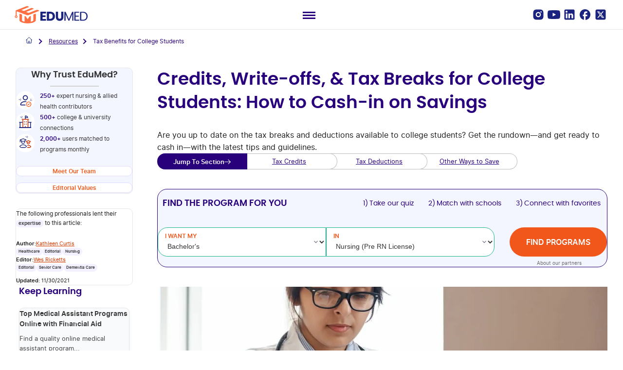

--- FILE ---
content_type: text/html; charset=UTF-8
request_url: https://www.edumed.org/resources/tax-benefits-for-college-students/
body_size: 127809
content:
<!doctype html><html lang="en-US"><head><meta charset="UTF-8"><script>if(navigator.userAgent.match(/MSIE|Internet Explorer/i)||navigator.userAgent.match(/Trident\/7\..*?rv:11/i)){var href=document.location.href;if(!href.match(/[?&]nowprocket/)){if(href.indexOf("?")==-1){if(href.indexOf("#")==-1){document.location.href=href+"?nowprocket=1"}else{document.location.href=href.replace("#","?nowprocket=1#")}}else{if(href.indexOf("#")==-1){document.location.href=href+"&nowprocket=1"}else{document.location.href=href.replace("#","&nowprocket=1#")}}}}</script><script>(()=>{class RocketLazyLoadScripts{constructor(){this.v="2.0.4",this.userEvents=["keydown","keyup","mousedown","mouseup","mousemove","mouseover","mouseout","touchmove","touchstart","touchend","touchcancel","wheel","click","dblclick","input"],this.attributeEvents=["onblur","onclick","oncontextmenu","ondblclick","onfocus","onmousedown","onmouseenter","onmouseleave","onmousemove","onmouseout","onmouseover","onmouseup","onmousewheel","onscroll","onsubmit"]}async t(){this.i(),this.o(),/iP(ad|hone)/.test(navigator.userAgent)&&this.h(),this.u(),this.l(this),this.m(),this.k(this),this.p(this),this._(),await Promise.all([this.R(),this.L()]),this.lastBreath=Date.now(),this.S(this),this.P(),this.D(),this.O(),this.M(),await this.C(this.delayedScripts.normal),await this.C(this.delayedScripts.defer),await this.C(this.delayedScripts.async),await this.T(),await this.F(),await this.j(),await this.A(),window.dispatchEvent(new Event("rocket-allScriptsLoaded")),this.everythingLoaded=!0,this.lastTouchEnd&&await new Promise(t=>setTimeout(t,500-Date.now()+this.lastTouchEnd)),this.I(),this.H(),this.U(),this.W()}i(){this.CSPIssue=sessionStorage.getItem("rocketCSPIssue"),document.addEventListener("securitypolicyviolation",t=>{this.CSPIssue||"script-src-elem"!==t.violatedDirective||"data"!==t.blockedURI||(this.CSPIssue=!0,sessionStorage.setItem("rocketCSPIssue",!0))},{isRocket:!0})}o(){window.addEventListener("pageshow",t=>{this.persisted=t.persisted,this.realWindowLoadedFired=!0},{isRocket:!0}),window.addEventListener("pagehide",()=>{this.onFirstUserAction=null},{isRocket:!0})}h(){let t;function e(e){t=e}window.addEventListener("touchstart",e,{isRocket:!0}),window.addEventListener("touchend",function i(o){o.changedTouches[0]&&t.changedTouches[0]&&Math.abs(o.changedTouches[0].pageX-t.changedTouches[0].pageX)<10&&Math.abs(o.changedTouches[0].pageY-t.changedTouches[0].pageY)<10&&o.timeStamp-t.timeStamp<200&&(window.removeEventListener("touchstart",e,{isRocket:!0}),window.removeEventListener("touchend",i,{isRocket:!0}),"INPUT"===o.target.tagName&&"text"===o.target.type||(o.target.dispatchEvent(new TouchEvent("touchend",{target:o.target,bubbles:!0})),o.target.dispatchEvent(new MouseEvent("mouseover",{target:o.target,bubbles:!0})),o.target.dispatchEvent(new PointerEvent("click",{target:o.target,bubbles:!0,cancelable:!0,detail:1,clientX:o.changedTouches[0].clientX,clientY:o.changedTouches[0].clientY})),event.preventDefault()))},{isRocket:!0})}q(t){this.userActionTriggered||("mousemove"!==t.type||this.firstMousemoveIgnored?"keyup"===t.type||"mouseover"===t.type||"mouseout"===t.type||(this.userActionTriggered=!0,this.onFirstUserAction&&this.onFirstUserAction()):this.firstMousemoveIgnored=!0),"click"===t.type&&t.preventDefault(),t.stopPropagation(),t.stopImmediatePropagation(),"touchstart"===this.lastEvent&&"touchend"===t.type&&(this.lastTouchEnd=Date.now()),"click"===t.type&&(this.lastTouchEnd=0),this.lastEvent=t.type,t.composedPath&&t.composedPath()[0].getRootNode()instanceof ShadowRoot&&(t.rocketTarget=t.composedPath()[0]),this.savedUserEvents.push(t)}u(){this.savedUserEvents=[],this.userEventHandler=this.q.bind(this),this.userEvents.forEach(t=>window.addEventListener(t,this.userEventHandler,{passive:!1,isRocket:!0})),document.addEventListener("visibilitychange",this.userEventHandler,{isRocket:!0})}U(){this.userEvents.forEach(t=>window.removeEventListener(t,this.userEventHandler,{passive:!1,isRocket:!0})),document.removeEventListener("visibilitychange",this.userEventHandler,{isRocket:!0}),this.savedUserEvents.forEach(t=>{(t.rocketTarget||t.target).dispatchEvent(new window[t.constructor.name](t.type,t))})}m(){const t="return false",e=Array.from(this.attributeEvents,t=>"data-rocket-"+t),i="["+this.attributeEvents.join("],[")+"]",o="[data-rocket-"+this.attributeEvents.join("],[data-rocket-")+"]",s=(e,i,o)=>{o&&o!==t&&(e.setAttribute("data-rocket-"+i,o),e["rocket"+i]=new Function("event",o),e.setAttribute(i,t))};new MutationObserver(t=>{for(const n of t)"attributes"===n.type&&(n.attributeName.startsWith("data-rocket-")||this.everythingLoaded?n.attributeName.startsWith("data-rocket-")&&this.everythingLoaded&&this.N(n.target,n.attributeName.substring(12)):s(n.target,n.attributeName,n.target.getAttribute(n.attributeName))),"childList"===n.type&&n.addedNodes.forEach(t=>{if(t.nodeType===Node.ELEMENT_NODE)if(this.everythingLoaded)for(const i of[t,...t.querySelectorAll(o)])for(const t of i.getAttributeNames())e.includes(t)&&this.N(i,t.substring(12));else for(const e of[t,...t.querySelectorAll(i)])for(const t of e.getAttributeNames())this.attributeEvents.includes(t)&&s(e,t,e.getAttribute(t))})}).observe(document,{subtree:!0,childList:!0,attributeFilter:[...this.attributeEvents,...e]})}I(){this.attributeEvents.forEach(t=>{document.querySelectorAll("[data-rocket-"+t+"]").forEach(e=>{this.N(e,t)})})}N(t,e){const i=t.getAttribute("data-rocket-"+e);i&&(t.setAttribute(e,i),t.removeAttribute("data-rocket-"+e))}k(t){Object.defineProperty(HTMLElement.prototype,"onclick",{get(){return this.rocketonclick||null},set(e){this.rocketonclick=e,this.setAttribute(t.everythingLoaded?"onclick":"data-rocket-onclick","this.rocketonclick(event)")}})}S(t){function e(e,i){let o=e[i];e[i]=null,Object.defineProperty(e,i,{get:()=>o,set(s){t.everythingLoaded?o=s:e["rocket"+i]=o=s}})}e(document,"onreadystatechange"),e(window,"onload"),e(window,"onpageshow");try{Object.defineProperty(document,"readyState",{get:()=>t.rocketReadyState,set(e){t.rocketReadyState=e},configurable:!0}),document.readyState="loading"}catch(t){console.log("WPRocket DJE readyState conflict, bypassing")}}l(t){this.originalAddEventListener=EventTarget.prototype.addEventListener,this.originalRemoveEventListener=EventTarget.prototype.removeEventListener,this.savedEventListeners=[],EventTarget.prototype.addEventListener=function(e,i,o){o&&o.isRocket||!t.B(e,this)&&!t.userEvents.includes(e)||t.B(e,this)&&!t.userActionTriggered||e.startsWith("rocket-")||t.everythingLoaded?t.originalAddEventListener.call(this,e,i,o):(t.savedEventListeners.push({target:this,remove:!1,type:e,func:i,options:o}),"mouseenter"!==e&&"mouseleave"!==e||t.originalAddEventListener.call(this,e,t.savedUserEvents.push,o))},EventTarget.prototype.removeEventListener=function(e,i,o){o&&o.isRocket||!t.B(e,this)&&!t.userEvents.includes(e)||t.B(e,this)&&!t.userActionTriggered||e.startsWith("rocket-")||t.everythingLoaded?t.originalRemoveEventListener.call(this,e,i,o):t.savedEventListeners.push({target:this,remove:!0,type:e,func:i,options:o})}}J(t,e){this.savedEventListeners=this.savedEventListeners.filter(i=>{let o=i.type,s=i.target||window;return e!==o||t!==s||(this.B(o,s)&&(i.type="rocket-"+o),this.$(i),!1)})}H(){EventTarget.prototype.addEventListener=this.originalAddEventListener,EventTarget.prototype.removeEventListener=this.originalRemoveEventListener,this.savedEventListeners.forEach(t=>this.$(t))}$(t){t.remove?this.originalRemoveEventListener.call(t.target,t.type,t.func,t.options):this.originalAddEventListener.call(t.target,t.type,t.func,t.options)}p(t){let e;function i(e){return t.everythingLoaded?e:e.split(" ").map(t=>"load"===t||t.startsWith("load.")?"rocket-jquery-load":t).join(" ")}function o(o){function s(e){const s=o.fn[e];o.fn[e]=o.fn.init.prototype[e]=function(){return this[0]===window&&t.userActionTriggered&&("string"==typeof arguments[0]||arguments[0]instanceof String?arguments[0]=i(arguments[0]):"object"==typeof arguments[0]&&Object.keys(arguments[0]).forEach(t=>{const e=arguments[0][t];delete arguments[0][t],arguments[0][i(t)]=e})),s.apply(this,arguments),this}}if(o&&o.fn&&!t.allJQueries.includes(o)){const e={DOMContentLoaded:[],"rocket-DOMContentLoaded":[]};for(const t in e)document.addEventListener(t,()=>{e[t].forEach(t=>t())},{isRocket:!0});o.fn.ready=o.fn.init.prototype.ready=function(i){function s(){parseInt(o.fn.jquery)>2?setTimeout(()=>i.bind(document)(o)):i.bind(document)(o)}return"function"==typeof i&&(t.realDomReadyFired?!t.userActionTriggered||t.fauxDomReadyFired?s():e["rocket-DOMContentLoaded"].push(s):e.DOMContentLoaded.push(s)),o([])},s("on"),s("one"),s("off"),t.allJQueries.push(o)}e=o}t.allJQueries=[],o(window.jQuery),Object.defineProperty(window,"jQuery",{get:()=>e,set(t){o(t)}})}P(){const t=new Map;document.write=document.writeln=function(e){const i=document.currentScript,o=document.createRange(),s=i.parentElement;let n=t.get(i);void 0===n&&(n=i.nextSibling,t.set(i,n));const c=document.createDocumentFragment();o.setStart(c,0),c.appendChild(o.createContextualFragment(e)),s.insertBefore(c,n)}}async R(){return new Promise(t=>{this.userActionTriggered?t():this.onFirstUserAction=t})}async L(){return new Promise(t=>{document.addEventListener("DOMContentLoaded",()=>{this.realDomReadyFired=!0,t()},{isRocket:!0})})}async j(){return this.realWindowLoadedFired?Promise.resolve():new Promise(t=>{window.addEventListener("load",t,{isRocket:!0})})}M(){this.pendingScripts=[];this.scriptsMutationObserver=new MutationObserver(t=>{for(const e of t)e.addedNodes.forEach(t=>{"SCRIPT"!==t.tagName||t.noModule||t.isWPRocket||this.pendingScripts.push({script:t,promise:new Promise(e=>{const i=()=>{const i=this.pendingScripts.findIndex(e=>e.script===t);i>=0&&this.pendingScripts.splice(i,1),e()};t.addEventListener("load",i,{isRocket:!0}),t.addEventListener("error",i,{isRocket:!0}),setTimeout(i,1e3)})})})}),this.scriptsMutationObserver.observe(document,{childList:!0,subtree:!0})}async F(){await this.X(),this.pendingScripts.length?(await this.pendingScripts[0].promise,await this.F()):this.scriptsMutationObserver.disconnect()}D(){this.delayedScripts={normal:[],async:[],defer:[]},document.querySelectorAll("script[type$=rocketlazyloadscript]").forEach(t=>{t.hasAttribute("data-rocket-src")?t.hasAttribute("async")&&!1!==t.async?this.delayedScripts.async.push(t):t.hasAttribute("defer")&&!1!==t.defer||"module"===t.getAttribute("data-rocket-type")?this.delayedScripts.defer.push(t):this.delayedScripts.normal.push(t):this.delayedScripts.normal.push(t)})}async _(){await this.L();let t=[];document.querySelectorAll("script[type$=rocketlazyloadscript][data-rocket-src]").forEach(e=>{let i=e.getAttribute("data-rocket-src");if(i&&!i.startsWith("data:")){i.startsWith("//")&&(i=location.protocol+i);try{const o=new URL(i).origin;o!==location.origin&&t.push({src:o,crossOrigin:e.crossOrigin||"module"===e.getAttribute("data-rocket-type")})}catch(t){}}}),t=[...new Map(t.map(t=>[JSON.stringify(t),t])).values()],this.Y(t,"preconnect")}async G(t){if(await this.K(),!0!==t.noModule||!("noModule"in HTMLScriptElement.prototype))return new Promise(e=>{let i;function o(){(i||t).setAttribute("data-rocket-status","executed"),e()}try{if(navigator.userAgent.includes("Firefox/")||""===navigator.vendor||this.CSPIssue)i=document.createElement("script"),[...t.attributes].forEach(t=>{let e=t.nodeName;"type"!==e&&("data-rocket-type"===e&&(e="type"),"data-rocket-src"===e&&(e="src"),i.setAttribute(e,t.nodeValue))}),t.text&&(i.text=t.text),t.nonce&&(i.nonce=t.nonce),i.hasAttribute("src")?(i.addEventListener("load",o,{isRocket:!0}),i.addEventListener("error",()=>{i.setAttribute("data-rocket-status","failed-network"),e()},{isRocket:!0}),setTimeout(()=>{i.isConnected||e()},1)):(i.text=t.text,o()),i.isWPRocket=!0,t.parentNode.replaceChild(i,t);else{const i=t.getAttribute("data-rocket-type"),s=t.getAttribute("data-rocket-src");i?(t.type=i,t.removeAttribute("data-rocket-type")):t.removeAttribute("type"),t.addEventListener("load",o,{isRocket:!0}),t.addEventListener("error",i=>{this.CSPIssue&&i.target.src.startsWith("data:")?(console.log("WPRocket: CSP fallback activated"),t.removeAttribute("src"),this.G(t).then(e)):(t.setAttribute("data-rocket-status","failed-network"),e())},{isRocket:!0}),s?(t.fetchPriority="high",t.removeAttribute("data-rocket-src"),t.src=s):t.src="data:text/javascript;base64,"+window.btoa(unescape(encodeURIComponent(t.text)))}}catch(i){t.setAttribute("data-rocket-status","failed-transform"),e()}});t.setAttribute("data-rocket-status","skipped")}async C(t){const e=t.shift();return e?(e.isConnected&&await this.G(e),this.C(t)):Promise.resolve()}O(){this.Y([...this.delayedScripts.normal,...this.delayedScripts.defer,...this.delayedScripts.async],"preload")}Y(t,e){this.trash=this.trash||[];let i=!0;var o=document.createDocumentFragment();t.forEach(t=>{const s=t.getAttribute&&t.getAttribute("data-rocket-src")||t.src;if(s&&!s.startsWith("data:")){const n=document.createElement("link");n.href=s,n.rel=e,"preconnect"!==e&&(n.as="script",n.fetchPriority=i?"high":"low"),t.getAttribute&&"module"===t.getAttribute("data-rocket-type")&&(n.crossOrigin=!0),t.crossOrigin&&(n.crossOrigin=t.crossOrigin),t.integrity&&(n.integrity=t.integrity),t.nonce&&(n.nonce=t.nonce),o.appendChild(n),this.trash.push(n),i=!1}}),document.head.appendChild(o)}W(){this.trash.forEach(t=>t.remove())}async T(){try{document.readyState="interactive"}catch(t){}this.fauxDomReadyFired=!0;try{await this.K(),this.J(document,"readystatechange"),document.dispatchEvent(new Event("rocket-readystatechange")),await this.K(),document.rocketonreadystatechange&&document.rocketonreadystatechange(),await this.K(),this.J(document,"DOMContentLoaded"),document.dispatchEvent(new Event("rocket-DOMContentLoaded")),await this.K(),this.J(window,"DOMContentLoaded"),window.dispatchEvent(new Event("rocket-DOMContentLoaded"))}catch(t){console.error(t)}}async A(){try{document.readyState="complete"}catch(t){}try{await this.K(),this.J(document,"readystatechange"),document.dispatchEvent(new Event("rocket-readystatechange")),await this.K(),document.rocketonreadystatechange&&document.rocketonreadystatechange(),await this.K(),this.J(window,"load"),window.dispatchEvent(new Event("rocket-load")),await this.K(),window.rocketonload&&window.rocketonload(),await this.K(),this.allJQueries.forEach(t=>t(window).trigger("rocket-jquery-load")),await this.K(),this.J(window,"pageshow");const t=new Event("rocket-pageshow");t.persisted=this.persisted,window.dispatchEvent(t),await this.K(),window.rocketonpageshow&&window.rocketonpageshow({persisted:this.persisted})}catch(t){console.error(t)}}async K(){Date.now()-this.lastBreath>45&&(await this.X(),this.lastBreath=Date.now())}async X(){return document.hidden?new Promise(t=>setTimeout(t)):new Promise(t=>requestAnimationFrame(t))}B(t,e){return e===document&&"readystatechange"===t||(e===document&&"DOMContentLoaded"===t||(e===window&&"DOMContentLoaded"===t||(e===window&&"load"===t||e===window&&"pageshow"===t)))}static run(){(new RocketLazyLoadScripts).t()}}RocketLazyLoadScripts.run()})();</script> <meta name="viewport" content="width=device-width, initial-scale=1.0, maximum-scale=5.0" /><link rel="profile" href="https://gmpg.org/xfn/11"><link rel="dns-prefetch" href="https://info.edumed.org" /><link rel="dns-prefetch" href="https://www.google-analytics.com" /><link rel="dns-prefetch" href="https://www.googletagmanager.com" /><link rel="preconnect" href="https://info.edumed.org" crossorigin /><link rel="preconnect" href="https://www.google-analytics.com" crossorigin /><link rel="preconnect" href="https://www.googletagmanager.com" crossorigin /><link rel="preload" href="https://www.edumed.org/wp-content/uploads/2024/03/img-Resources-Tax-Benefits-for-College-Students.jpg" as="image" fetchpriority="highest"><style>:root{--widget-color:#f1571b}</style><meta name='robots' content='index, follow, max-image-preview:large, max-snippet:-1, max-video-preview:-1' /><style>img:is([sizes="auto" i],[sizes^="auto," i]){contain-intrinsic-size:3000px 1500px}</style><link rel='preload' href='https://www.edumed.org/wp-content/themes/edumed/fonts/Inter-Regular.woff2' fetchpriority='higher' as='font' type='font/woff2' crossorigin><link rel='preload' href='https://www.edumed.org/wp-content/themes/edumed/fonts/Inter-SemiBold.woff2' fetchpriority='low' as='font' type='font/woff2' crossorigin><link rel='preload' href='https://www.edumed.org/wp-content/themes/edumed/fonts/poppins-semibold-webfont.woff2' fetchpriority='low' as='font' type='font/woff2' crossorigin><link rel='preload' href='https://www.edumed.org/wp-content/themes/edumed/fonts/poppins-regular-webfont.woff2' fetchpriority='low' as='font' type='font/woff2' crossorigin><style data-noptimize >@font-face{font-family:'Inter';src:url('https://www.edumed.org/wp-content/themes/edumed/fonts/Inter-Regular.woff2') format('woff2');font-weight:400;font-style:normal;font-display:swap;unicode-range:U+0000-00FF}@font-face{font-family:'Inter';src:url('https://www.edumed.org/wp-content/themes/edumed/fonts/Inter-SemiBold.woff2') format('woff2');font-weight:600;font-style:normal;font-display:swap;unicode-range:U+0000-00FF}@font-face{font-family:'Poppins';src:url('https://www.edumed.org/wp-content/themes/edumed/fonts/poppins-semibold-webfont.woff2') format('woff2');font-weight:600;font-style:normal;font-display:swap;unicode-range:U+0000-00FF}@font-face{font-family:'Poppins';src:url('https://www.edumed.org/wp-content/themes/edumed/fonts/poppins-regular-webfont.woff2') format('woff2');font-weight:400;font-style:normal;font-display:swap;unicode-range:U+0000-00FF}body{font-family:'Inter',system-ui,-apple-system,BlinkMacSystemFont,sans-serif;font-weight:400;font-display:swap}h1,h2,h3,h4,h5,h6{font-family:'Poppins',system-ui,-apple-system,BlinkMacSystemFont,sans-serif;font-weight:700}strong{font-weight:600}.hero-paragraph{contain:style}.hero-paragraph p{font-weight:400;font-size:1rem;line-height:1.6;text-rendering:optimizeSpeed}</style><!-- This site is optimized with the Yoast SEO Premium plugin v26.4 (Yoast SEO v26.6) - https://yoast.com/wordpress/plugins/seo/ --><title>Credits, Write-offs, &amp; Tax Breaks for College Students: How to Cash-in on Savings</title><meta property="og:title" content="Credits, Write-offs, &amp; Tax Breaks for College Students: How to Cash-in on Savings" /><meta name="twitter:title" content="Credits, Write-offs, &amp; Tax Breaks for College Students: How to Cash-in on Savings" /><meta name="author" content="Kathleen Curtis" /><meta property="article:author"  content="https://www.edumed.org/authors-and-experts/kathleen-curtis/" /><meta itemprop="author" content="Kathleen Curtis" /><link itemprop="url" href="https://www.edumed.org/authors-and-experts/kathleen-curtis/" /><meta property="og:image" content="https://www.edumed.org/wp-content/uploads/2024/03/img-Resources-Tax-Benefits-for-College-Students.jpg" /><meta name="twitter:image" content="https://www.edumed.org/wp-content/uploads/2024/03/img-Resources-Tax-Benefits-for-College-Students.jpg" /><meta name="description" content="Looking to save on college expenses? Find out what you can and can’t deduct, which tax credits are available, and discover which education savings accounts that pay off." /><link rel="canonical" href="https://www.edumed.org/resources/tax-benefits-for-college-students/" /><meta property="og:locale" content="en_US" /><meta property="og:type" content="article" /><meta property="og:description" content="Looking to save on college expenses? Find out what you can and can’t deduct, which tax credits are available, and discover which education savings accounts that pay off." /><meta property="og:url" content="https://www.edumed.org/resources/tax-benefits-for-college-students/" /><meta property="og:site_name" content="EduMed" /><meta property="article:modified_time" content="2021-12-01T00:08:47+00:00" /><meta property="og:image:width" content="1240" /><meta property="og:image:height" content="413" /><meta property="og:image:type" content="image/jpeg" /><meta name="twitter:card" content="summary_large_image" /><meta name="twitter:label1" content="Est. reading time" /><meta name="twitter:data1" content="10 minutes" /> <!-- / Yoast SEO Premium plugin. --><style id='wp-emoji-styles-inline-css' type='text/css'>img.wp-smiley,img.emoji{display:inline !important;border:none !important;box-shadow:none !important;height:1em !important;width:1em !important;margin:0 .07em !important;vertical-align:-.1em !important;background:0 0 !important;padding:0 !important}</style><style id='cafeto-accordion-style-inline-css' type='text/css'>/*!********************************************************************************************************************************************************************************************************************************************************!*\
  !*** css ./node_modules/css-loader/dist/cjs.js??ruleSet[1].rules[4].use[1]!./node_modules/postcss-loader/dist/cjs.js??ruleSet[1].rules[4].use[2]!./node_modules/sass-loader/dist/cjs.js??ruleSet[1].rules[4].use[3]!./src/blocks/accordion/style.scss ***!
  \********************************************************************************************************************************************************************************************************************************************************/
.accordion-container{margin-bottom:20px}.accordion-title{padding:10px 10px 10px 5px;cursor:pointer;display:flex;justify-content:space-between;align-items:center;border-bottom:1px solid}.accordion-title h3,.accordion-title h4{margin-block-end:15px;margin-block-start:10px;padding:0}.accordion-content{padding-block-start:15px}.accordion-title:after{content:url([data-uri]);font-size:16px;transition:transform .3s ease}.accordion-title.active:after{transform:rotate(-180deg)}@media screen and (max-width:767.98px){.accordion-container .accordion__buttons-wrap{text-align:center}}@media screen and (min-width:768px){.accordion-container .accordion__buttons-wrap{text-align:end}}.accordion-container button{font-size:rem-calc(12);font-weight:400;line-height:em-calc(26);text-align:center;padding:10px 20px;gap:10px;border-radius:20px;opacity:0px;border:1px solid;cursor:pointer}.accordion-container button.active{border:1px solid}.vtx-accordion__full-border .accordion__buttons-wrap{display:flex;flex-direction:row;justify-content:flex-end;margin-block-end:2.5rem;gap:10px}@media screen and (max-width:768px){.vtx-accordion__full-border .accordion__buttons-wrap{justify-content:center}}.vtx-accordion__full-border .accordion__buttons-wrap .accordion-control{opacity:1;font-size:12px;line-height:18px;padding:10px 20px;border-color:color-mix(in srgb,var(--vtx-primary-color) 20%,transparent)}.vtx-accordion__full-border .accordion__buttons-wrap .accordion-control.active{border-color:var(--vtx-primary-color)}.vtx-accordion__full-border .accordion__content{display:flex;flex-direction:column;gap:20px}.vtx-accordion__full-border .accordion__content .accordion-item{border-radius:20px;border:1px solid color-mix(in srgb,var(--vtx-primary-color) 20%,transparent);padding:30px}.vtx-accordion__full-border .accordion__content .accordion-item:has(.active){border-color:var(--vtx-primary-color)}.vtx-accordion__full-border .accordion__content .accordion-item .accordion-title{border-bottom:0;padding-block:0;padding-inline:0}.vtx-accordion__full-border .accordion__content .accordion-item .accordion-title .accordion-heading{margin-block:0}.vtx-accordion__not-buttons .accordion__buttons-wrap{display:none}</style><style id='cafeto-accordions-style-inline-css' type='text/css'>/*!*********************************************************************************************************************************************************************************************************************************************************!*\
  !*** css ./node_modules/css-loader/dist/cjs.js??ruleSet[1].rules[4].use[1]!./node_modules/postcss-loader/dist/cjs.js??ruleSet[1].rules[4].use[2]!./node_modules/sass-loader/dist/cjs.js??ruleSet[1].rules[4].use[3]!./src/blocks/accordions/style.scss ***!
  \*********************************************************************************************************************************************************************************************************************************************************/</style><style id='safe-svg-svg-icon-style-inline-css' type='text/css'>.safe-svg-cover{text-align:center}.safe-svg-cover .safe-svg-inside{display:inline-block;max-width:100%}.safe-svg-cover svg{fill:currentColor;height:100%;max-height:100%;max-width:100%;width:100%}</style><style id='edumed-hub-children-pages-style-inline-css' type='text/css'>@charset "UTF-8";
/*!***********************************************************************************************************************************************************************************************************************************************************************!*\
  !*** css ./node_modules/@wordpress/scripts/node_modules/css-loader/dist/cjs.js??ruleSet[1].rules[4].use[1]!./node_modules/postcss-loader/dist/cjs.js??ruleSet[1].rules[4].use[2]!./node_modules/sass-loader/dist/cjs.js??ruleSet[1].rules[4].use[3]!./src/style.scss ***!
  \***********************************************************************************************************************************************************************************************************************************************************************/
.hub-pages-links-dropdown-block .hub-dropdown-wrapper{position:relative}.hub-pages-links-dropdown-block .hub-dropdown-wrapper .hub-dropdown-button{cursor:pointer;background:#f9fafc;border:1px solid #29007b;border-radius:8px;padding:16px 24px;display:flex;align-items:center;justify-content:space-between}.hub-pages-links-dropdown-block .hub-dropdown-wrapper .hub-dropdown-button p{margin:0;font-family:Poppins,sans-serif;font-size:1.25rem;font-weight:500;color:#29007b;padding:0;line-height:1.5em}.hub-pages-links-dropdown-block .hub-dropdown-wrapper .hub-dropdown-button:after{content:"›";font-size:50px;line-height:0;color:#29007b;margin-inline-end:-16px;margin-block-start:-10px;display:inline-block;transition:transform .3s ease;transform:rotate(90deg);font-weight:100;vertical-align:middle;transform-origin:10% 0}.hub-pages-links-dropdown-block .hub-dropdown-wrapper .hub-dropdown-button:hover{background:#f0f1f5}.hub-pages-links-dropdown-block .hub-dropdown-wrapper.hub-dropdown-open .hub-dropdown-button:after{transform:rotate(0deg)}.hub-pages-links-dropdown-block .hub-dropdown-wrapper .hub-dropdown-list{list-style:none;margin:8px 0 0;padding:0;background:#f9fafc;border:1px solid #29007b;border-radius:8px;display:none;position:absolute;top:100%;left:0;right:0;z-index:1000;max-height:400px;overflow-y:auto;overflow-x:hidden}.hub-pages-links-dropdown-block .hub-dropdown-wrapper .hub-dropdown-list li{margin:0;padding:0;list-style:none}.hub-pages-links-dropdown-block .hub-dropdown-wrapper .hub-dropdown-list li a{display:block;padding:12px 16px;font-family:"Poppins",sans-serif;font-size:16px;color:#29007b;text-decoration:none;border-radius:4px;transition:background .2s ease;text-decoration:none !important}.hub-pages-links-dropdown-block .hub-dropdown-wrapper .hub-dropdown-list li a:hover{background:rgba(41,0,123,.08)}.hub-pages-links-dropdown-block .hub-dropdown-wrapper .hub-dropdown-list li.hub-is-current a{background:rgba(41,0,123,.12);font-weight:600}.hub-pages-links-dropdown-block .hub-dropdown-wrapper .hub-dropdown-list .hub-dropdown-search-item{margin-bottom:16px;padding:16px 16px 12px;border-bottom:1px solid rgba(41,0,123,.15)}.hub-pages-links-dropdown-block .hub-dropdown-wrapper .hub-dropdown-list .hub-dropdown-search-item .hub-dropdown-search-input{width:100%;padding:10px 16px;border:1px solid #29007b;border-radius:6px;font-size:14px;font-family:"Poppins",sans-serif;background:#fff;color:#29007b}.hub-pages-links-dropdown-block .hub-dropdown-wrapper .hub-dropdown-list .hub-dropdown-search-item .hub-dropdown-search-input::-moz-placeholder{color:rgba(41,0,123,.5)}.hub-pages-links-dropdown-block .hub-dropdown-wrapper .hub-dropdown-list .hub-dropdown-search-item .hub-dropdown-search-input::placeholder{color:rgba(41,0,123,.5)}.hub-pages-links-dropdown-block .hub-dropdown-wrapper .hub-dropdown-list .hub-dropdown-search-item .hub-dropdown-search-input:focus{outline:none;border-color:#29007b;box-shadow:0 0 0 3px rgba(41,0,123,.1)}.hub-pages-links-dropdown-block .hub-dropdown-wrapper.hub-dropdown-open .hub-dropdown-list{display:block}.hub-pages-links-dropdown-block .hub-dropdown-wrapper .hub-has-submenu{position:relative;display:flex;flex-wrap:wrap;align-items:center;gap:2px;transition:all .3s ease}.hub-pages-links-dropdown-block .hub-dropdown-wrapper .hub-has-submenu>a{flex:1;min-width:0;text-decoration:none !important}.hub-pages-links-dropdown-block .hub-dropdown-wrapper .hub-has-submenu:hover>a{background:rgba(41,0,123,.08);border-radius:4px}.hub-pages-links-dropdown-block .hub-dropdown-wrapper .hub-has-submenu.hub-submenu-open>a{background:rgba(41,0,123,.08);border-radius:4px}.hub-pages-links-dropdown-block .hub-dropdown-wrapper .hub-has-submenu:hover .hub-submenu~a{background:rgba(41,0,123,.08);border-radius:4px}.hub-pages-links-dropdown-block .hub-dropdown-wrapper .hub-has-submenu.hub-submenu-open{top:0;z-index:100;background:#f9fafc;border-bottom:2px solid #29007b;margin-bottom:12px;padding:12px 16px;border-radius:8px 8px 0 0;box-shadow:0 2px 8px rgba(41,0,123,.1)}.hub-pages-links-dropdown-block .hub-dropdown-wrapper .hub-has-submenu.hub-submenu-open:before{position:absolute;left:4px;top:50%;transform:translateY(-50%);font-size:12px;opacity:.7}.hub-pages-links-dropdown-block .hub-dropdown-wrapper .hub-has-submenu.hub-submenu-open>a{background:rgba(41,0,123,.15) !important;border-radius:6px;font-weight:600;color:#29007b !important;padding:8px 12px;margin-left:20px}.hub-pages-links-dropdown-block .hub-dropdown-wrapper .hub-has-submenu.hub-submenu-open .hub-submenu-toggle{background:rgba(41,0,123,.1);border-radius:4px}.hub-pages-links-dropdown-block .hub-dropdown-wrapper .hub-has-submenu.hub-submenu-open .hub-submenu-toggle:after{color:#29007b}.hub-pages-links-dropdown-block .hub-dropdown-wrapper .hub-submenu-toggle{display:inline-flex;align-items:center;justify-content:center;width:40px;height:20px;flex-shrink:0;cursor:pointer;border-bottom:none;transition:transform .3s ease}.hub-pages-links-dropdown-block .hub-dropdown-wrapper .hub-submenu-toggle:after{content:"▶";font-size:10px;transition:transform .3s ease;display:inline-block;transform:rotate(90deg)}.hub-pages-links-dropdown-block .hub-dropdown-wrapper .hub-submenu-toggle:hover{background:rgba(41,0,123,.08);border-radius:3px}.hub-pages-links-dropdown-block .hub-dropdown-wrapper .hub-submenu-toggle[aria-expanded=true]:after{transform:rotate(0deg)}.hub-pages-links-dropdown-block .hub-dropdown-wrapper .hub-submenu{display:none;list-style:none;margin:0;padding:0 0 0 1em;width:100%;flex-basis:100%;position:relative}.hub-pages-links-dropdown-block .hub-dropdown-wrapper .hub-submenu li{position:relative;z-index:1}.hub-pages-links-dropdown-block .hub-dropdown-wrapper .hub-submenu li.hub-parent-link-item{margin:0 0 8px 1em;padding:0;list-style:none}.hub-pages-links-dropdown-block .hub-dropdown-wrapper .hub-submenu li.hub-parent-link-item a.hub-parent-link{background:#29007b !important;color:#fff !important;padding:8px 12px;display:block;border-radius:4px;font-weight:600;text-decoration:none}.hub-pages-links-dropdown-block .hub-dropdown-wrapper .hub-submenu li.hub-parent-link-item a.hub-parent-link:hover{background:#1f0059 !important;color:#fff !important}</style><style id='moove_gdpr_frontend-inline-css' type='text/css'>#moove_gdpr_cookie_modal,#moove_gdpr_cookie_info_bar,.gdpr_cookie_settings_shortcode_content{font-family:&#039;Nunito&#039;,sans-serif}#moove_gdpr_save_popup_settings_button{background-color:#373737;color:#fff}#moove_gdpr_save_popup_settings_button:hover{background-color:#000}#moove_gdpr_cookie_info_bar .moove-gdpr-info-bar-container .moove-gdpr-info-bar-content a.mgbutton,#moove_gdpr_cookie_info_bar .moove-gdpr-info-bar-container .moove-gdpr-info-bar-content button.mgbutton{background-color:#5c44bb}#moove_gdpr_cookie_modal .moove-gdpr-modal-content .moove-gdpr-modal-footer-content .moove-gdpr-button-holder a.mgbutton,#moove_gdpr_cookie_modal .moove-gdpr-modal-content .moove-gdpr-modal-footer-content .moove-gdpr-button-holder button.mgbutton,.gdpr_cookie_settings_shortcode_content .gdpr-shr-button.button-green{background-color:#5c44bb;border-color:#5c44bb}#moove_gdpr_cookie_modal .moove-gdpr-modal-content .moove-gdpr-modal-footer-content .moove-gdpr-button-holder a.mgbutton:hover,#moove_gdpr_cookie_modal .moove-gdpr-modal-content .moove-gdpr-modal-footer-content .moove-gdpr-button-holder button.mgbutton:hover,.gdpr_cookie_settings_shortcode_content .gdpr-shr-button.button-green:hover{background-color:#fff;color:#5c44bb}#moove_gdpr_cookie_modal .moove-gdpr-modal-content .moove-gdpr-modal-close i,#moove_gdpr_cookie_modal .moove-gdpr-modal-content .moove-gdpr-modal-close span.gdpr-icon{background-color:#5c44bb;border:1px solid #5c44bb}#moove_gdpr_cookie_info_bar span.moove-gdpr-infobar-allow-all.focus-g,#moove_gdpr_cookie_info_bar span.moove-gdpr-infobar-allow-all:focus,#moove_gdpr_cookie_info_bar button.moove-gdpr-infobar-allow-all.focus-g,#moove_gdpr_cookie_info_bar button.moove-gdpr-infobar-allow-all:focus,#moove_gdpr_cookie_info_bar span.moove-gdpr-infobar-reject-btn.focus-g,#moove_gdpr_cookie_info_bar span.moove-gdpr-infobar-reject-btn:focus,#moove_gdpr_cookie_info_bar button.moove-gdpr-infobar-reject-btn.focus-g,#moove_gdpr_cookie_info_bar button.moove-gdpr-infobar-reject-btn:focus,#moove_gdpr_cookie_info_bar span.change-settings-button.focus-g,#moove_gdpr_cookie_info_bar span.change-settings-button:focus,#moove_gdpr_cookie_info_bar button.change-settings-button.focus-g,#moove_gdpr_cookie_info_bar button.change-settings-button:focus{-webkit-box-shadow:0 0 1px 3px #5c44bb;-moz-box-shadow:0 0 1px 3px #5c44bb;box-shadow:0 0 1px 3px #5c44bb}#moove_gdpr_cookie_modal .moove-gdpr-modal-content .moove-gdpr-modal-close i:hover,#moove_gdpr_cookie_modal .moove-gdpr-modal-content .moove-gdpr-modal-close span.gdpr-icon:hover,#moove_gdpr_cookie_info_bar span[data-href]>u.change-settings-button{color:#5c44bb}#moove_gdpr_cookie_modal .moove-gdpr-modal-content .moove-gdpr-modal-left-content #moove-gdpr-menu li.menu-item-selected a span.gdpr-icon,#moove_gdpr_cookie_modal .moove-gdpr-modal-content .moove-gdpr-modal-left-content #moove-gdpr-menu li.menu-item-selected button span.gdpr-icon{color:inherit}#moove_gdpr_cookie_modal .moove-gdpr-modal-content .moove-gdpr-modal-left-content #moove-gdpr-menu li a span.gdpr-icon,#moove_gdpr_cookie_modal .moove-gdpr-modal-content .moove-gdpr-modal-left-content #moove-gdpr-menu li button span.gdpr-icon{color:inherit}#moove_gdpr_cookie_modal .gdpr-acc-link{line-height:0;font-size:0;color:transparent;position:absolute}#moove_gdpr_cookie_modal .moove-gdpr-modal-content .moove-gdpr-modal-close:hover i,#moove_gdpr_cookie_modal .moove-gdpr-modal-content .moove-gdpr-modal-left-content #moove-gdpr-menu li a,#moove_gdpr_cookie_modal .moove-gdpr-modal-content .moove-gdpr-modal-left-content #moove-gdpr-menu li button,#moove_gdpr_cookie_modal .moove-gdpr-modal-content .moove-gdpr-modal-left-content #moove-gdpr-menu li button i,#moove_gdpr_cookie_modal .moove-gdpr-modal-content .moove-gdpr-modal-left-content #moove-gdpr-menu li a i,#moove_gdpr_cookie_modal .moove-gdpr-modal-content .moove-gdpr-tab-main .moove-gdpr-tab-main-content a:hover,#moove_gdpr_cookie_info_bar.moove-gdpr-dark-scheme .moove-gdpr-info-bar-container .moove-gdpr-info-bar-content a.mgbutton:hover,#moove_gdpr_cookie_info_bar.moove-gdpr-dark-scheme .moove-gdpr-info-bar-container .moove-gdpr-info-bar-content button.mgbutton:hover,#moove_gdpr_cookie_info_bar.moove-gdpr-dark-scheme .moove-gdpr-info-bar-container .moove-gdpr-info-bar-content a:hover,#moove_gdpr_cookie_info_bar.moove-gdpr-dark-scheme .moove-gdpr-info-bar-container .moove-gdpr-info-bar-content button:hover,#moove_gdpr_cookie_info_bar.moove-gdpr-dark-scheme .moove-gdpr-info-bar-container .moove-gdpr-info-bar-content span.change-settings-button:hover,#moove_gdpr_cookie_info_bar.moove-gdpr-dark-scheme .moove-gdpr-info-bar-container .moove-gdpr-info-bar-content button.change-settings-button:hover,#moove_gdpr_cookie_info_bar.moove-gdpr-dark-scheme .moove-gdpr-info-bar-container .moove-gdpr-info-bar-content u.change-settings-button:hover,#moove_gdpr_cookie_info_bar span[data-href]>u.change-settings-button,#moove_gdpr_cookie_info_bar.moove-gdpr-dark-scheme .moove-gdpr-info-bar-container .moove-gdpr-info-bar-content a.mgbutton.focus-g,#moove_gdpr_cookie_info_bar.moove-gdpr-dark-scheme .moove-gdpr-info-bar-container .moove-gdpr-info-bar-content button.mgbutton.focus-g,#moove_gdpr_cookie_info_bar.moove-gdpr-dark-scheme .moove-gdpr-info-bar-container .moove-gdpr-info-bar-content a.focus-g,#moove_gdpr_cookie_info_bar.moove-gdpr-dark-scheme .moove-gdpr-info-bar-container .moove-gdpr-info-bar-content button.focus-g,#moove_gdpr_cookie_info_bar.moove-gdpr-dark-scheme .moove-gdpr-info-bar-container .moove-gdpr-info-bar-content a.mgbutton:focus,#moove_gdpr_cookie_info_bar.moove-gdpr-dark-scheme .moove-gdpr-info-bar-container .moove-gdpr-info-bar-content button.mgbutton:focus,#moove_gdpr_cookie_info_bar.moove-gdpr-dark-scheme .moove-gdpr-info-bar-container .moove-gdpr-info-bar-content a:focus,#moove_gdpr_cookie_info_bar.moove-gdpr-dark-scheme .moove-gdpr-info-bar-container .moove-gdpr-info-bar-content button:focus,#moove_gdpr_cookie_info_bar.moove-gdpr-dark-scheme .moove-gdpr-info-bar-container .moove-gdpr-info-bar-content span.change-settings-button.focus-g,span.change-settings-button:focus,button.change-settings-button.focus-g,button.change-settings-button:focus,#moove_gdpr_cookie_info_bar.moove-gdpr-dark-scheme .moove-gdpr-info-bar-container .moove-gdpr-info-bar-content u.change-settings-button.focus-g,#moove_gdpr_cookie_info_bar.moove-gdpr-dark-scheme .moove-gdpr-info-bar-container .moove-gdpr-info-bar-content u.change-settings-button:focus{color:#5c44bb}#moove_gdpr_cookie_modal .moove-gdpr-branding.focus-g span,#moove_gdpr_cookie_modal .moove-gdpr-modal-content .moove-gdpr-tab-main a.focus-g,#moove_gdpr_cookie_modal .moove-gdpr-modal-content .moove-gdpr-tab-main .gdpr-cd-details-toggle.focus-g{color:#5c44bb}#moove_gdpr_cookie_modal.gdpr_lightbox-hide{display:none}</style><style id='rocket-lazyload-inline-css' type='text/css'>.rll-youtube-player{position:relative;padding-bottom:56.23%;height:0;overflow:hidden;max-width:100%}.rll-youtube-player:focus-within{outline:2px solid currentColor;outline-offset:5px}.rll-youtube-player iframe{position:absolute;top:0;left:0;width:100%;height:100%;z-index:100;background:0 0}.rll-youtube-player img{bottom:0;display:block;left:0;margin:auto;max-width:100%;width:100%;position:absolute;right:0;top:0;border:none;height:auto;-webkit-transition:.4s all;-moz-transition:.4s all;transition:.4s all}.rll-youtube-player img:hover{-webkit-filter:brightness(75%)}.rll-youtube-player .play{height:100%;width:100%;left:0;top:0;position:absolute;background:url(https://www.edumed.org/wp-content/plugins/rocket-lazy-load/assets/img/youtube.png) no-repeat center;background-color:transparent !important;cursor:pointer;border:none}</style><link rel="EditURI" type="application/rsd+xml" title="RSD" href="https://www.edumed.org/xmlrpc.php?rsd" /><link rel='shortlink' href='https://www.edumed.org/?p=32175' /><link rel="alternate" title="oEmbed (JSON)" type="application/json+oembed" href="https://www.edumed.org/wp-json/oembed/1.0/embed?url=https%3A%2F%2Fwww.edumed.org%2Fresources%2Ftax-benefits-for-college-students%2F" /><link rel="alternate" title="oEmbed (XML)" type="text/xml+oembed" href="https://www.edumed.org/wp-json/oembed/1.0/embed?url=https%3A%2F%2Fwww.edumed.org%2Fresources%2Ftax-benefits-for-college-students%2F&#038;format=xml" /> <!-- This site is optimized with the Schema plugin v1.7.9.6 - https://schema.press --><style media="all">@charset "UTF-8";:root{--vtx-primary-color:#29007b;--vtx-link-color:#f1571b;--vtx-hover-color:#29007b;--vtx-text-color:#333}@-webkit-keyframes spin{0%{-webkit-transform:rotate(0)}100%{-webkit-transform:rotate(360deg)}}@keyframes spin{0%{transform:rotate(0)}100%{transform:rotate(360deg)}}@keyframes tooltipFadeIn{from{opacity:0;transform:translateY(-15px) scale(.95)}to{opacity:1;transform:translateY(0) scale(1)}}@keyframes triggerPulse{0%,100%{box-shadow:0 2px 4px rgba(241,87,27,.2)}50%{box-shadow:0 2px 8px rgba(241,87,27,.4)}}.badge--image{display:flex;justify-content:center;align-items:center}.badge--image img{object-fit:contain !important}@media(max-width:768px){.badge--image img{object-fit:contain !important}}.badge--buttons{display:flex;flex-direction:row;align-items:center;justify-content:center;gap:20px}@media(max-width:768px){.badge--buttons{flex-direction:column}}.badge--buttons p{margin:0;padding:0}.badge--buttons p a{font-family:"Poppins",sans-serif;font-weight:600;font-size:15px;line-height:30px;text-decoration:none}.wp-block-columns .wp-block-column.border-right{border-right:1px solid rgba(41,0,123,.2)}@media(max-width:768px){.wp-block-columns .wp-block-column.border-right{border-right:none !important;border-bottom:1px solid rgba(41,0,123,.2);padding-bottom:40px !important;margin-bottom:40px !important}}.wp-block-columns .wp-block-column.margin-right-50{margin-right:50px !important}@media(max-width:768px){.wp-block-columns .wp-block-column.margin-right-50{margin-right:0 !important}}.methodology-buttons{display:flex;flex-direction:row;gap:20px;align-items:center;margin:0 !important}@media(max-width:768px){.methodology-buttons{gap:10px;flex-direction:column}}.wp-block-buttons.custom-buttons{gap:20px}.wp-block-buttons.custom-buttons>.wp-block-button{margin:0}.wp-block-buttons.custom-buttons .wp-block-button__link{border:1px solid var(--vtx-primary-color);border-radius:50px;background-color:#fff !important;color:var(--vtx-primary-color) !important;height:52px;width:190px;padding:10px 20px !important;font-family:"Poppins",sans-serif;font-weight:600;font-size:15px;line-height:30px;text-decoration:none !important}.wp-block-buttons.custom-buttons .wp-block-button__link:hover{color:var(--vtx-primary-color) !important;opacity:1}@media(max-width:768px){.wp-block-buttons.custom-buttons .wp-block-button__link{font-size:14px;line-height:24px;width:150px;padding:12px 20px !important}}@media(max-width:768px){.wp-block-cafeto-multipurpose-card.ventrix-multipurpose-card-block.padding-mobile-30{padding:30px !important}}@media(max-width:768px){.wp-block-cafeto-multipurpose-card.ventrix-multipurpose-card-block.flex-direction-column .wp-block-columns{flex-direction:column;display:flex;align-items:flex-start}}.methodology-popup-overlay{position:fixed;top:0;left:0;right:0;bottom:0;z-index:9999;display:flex;align-items:center;justify-content:center;padding:20px;opacity:0;visibility:hidden;transition:opacity .3s ease,visibility .3s ease;background:rgba(0,0,0,.4);backdrop-filter:blur(8px);-webkit-backdrop-filter:blur(8px)}.methodology-popup-overlay.is-open{opacity:1;visibility:visible}.methodology-btn a{border:1px solid var(--vtx-primary-color) !important;border-radius:50px;background-color:#fff !important;color:var(--vtx-primary-color) !important;height:52px;width:190px;padding:10px 20px !important;font-family:"Poppins",sans-serif;font-weight:600;font-size:15px;line-height:30px;text-decoration:none !important}.methodology-btn a:hover{color:var(--vtx-primary-color) !important;opacity:1}@media(max-width:768px){.methodology-btn a{font-size:14px;line-height:24px;width:150px;padding:12px 20px !important}}.methodology-popup{background:#f9fafc;border-radius:10px;border:1px solid #29007b;max-width:800px;width:100%;max-height:90vh;display:flex;flex-direction:column;box-shadow:0 20px 60px rgba(0,0,0,.3);transform:scale(.9) translateY(20px);transition:transform .3s ease;overflow:hidden}.methodology-popup-overlay.is-open .methodology-popup{transform:scale(1) translateY(0)}.methodology-popup-header{display:flex;justify-content:flex-end;padding:20px 30px;position:absolute;width:100%}.methodology-popup-close{background:0 0;border:none;font-size:32px;line-height:1;color:#999;cursor:pointer;padding:0;width:32px;height:32px;display:flex;align-items:center;justify-content:center;border-radius:50%;transition:all .2s ease}.methodology-popup-close:hover{background-color:#f5f5f5;color:var(--vtx-primary-color)}.methodology-popup-close:focus{outline:2px solid var(--vtx-primary-color);outline-offset:2px}.methodology-popup-content{padding:30px;overflow-y:auto;flex:1;-webkit-overflow-scrolling:touch}.methodology-popup-content h1,.methodology-popup-content h2,.methodology-popup-content h3,.methodology-popup-content h4,.methodology-popup-content h5,.methodology-popup-content h6{font-family:"Poppins",sans-serif;color:var(--vtx-primary-color)}.methodology-popup-content h1{font-size:18px;line-height:26px;padding-inline-end:15px;margin-block-end:20px}.methodology-popup-content h2{font-size:28px;line-height:1.3}.methodology-popup-content h3{font-size:24px;line-height:1.4}.methodology-popup-content h5{padding:0;margin-block-end:20px;font-weight:600;font-size:18px;line-height:26px}.methodology-popup-content p{line-height:1.6}.methodology-popup-content a{color:var(--vtx-primary-color);text-decoration:underline}.methodology-popup-content a:hover{color:var(--vtx-primary-color)}.methodology-popup-content ul,.methodology-popup-content ol{margin:15px 0;padding-left:30px}.methodology-popup-content ul li,.methodology-popup-content ol li{margin-bottom:10px;line-height:1.6}.methodology-popup-content strong{font-weight:700;color:#191919}.methodology-popup-content em{font-style:italic}.methodology-popup-footer{display:flex;justify-content:flex-end;padding:20px 30px;border-top:1px solid #e0e0e0;background-color:#fafafa}.methodology-popup-copy{display:flex;align-items:center;justify-content:center;gap:8px;padding:12px 24px;background-color:var(--vtx-primary-color);color:#fff;border:1px solid var(--vtx-primary-color);border-radius:10px;font-size:16px;font-weight:600;width:140px;font-family:"Poppins",sans-serif;cursor:pointer;transition:all .3s ease}.methodology-popup-copy svg{width:16px;height:16px;stroke:currentColor;fill:none}.methodology-popup-copy:hover{background-color:var(--vtx-primary-color);box-shadow:0 4px 8px rgba(0,0,0,.15)}.methodology-popup-copy:active{transform:translateY(0)}.methodology-popup-copy:focus{outline:2px solid var(--vtx-primary-color);outline-offset:2px}.methodology-popup-copy.copied{background-color:#fff;color:var(--vtx-primary-color);border:1px solid var(--vtx-primary-color)}.methodology-popup-copy.copied svg{stroke:currentColor;fill:currentColor}.methodology-popup-content-hidden{display:none}@media(max-width:767px){.methodology-popup-overlay{padding:10px}.methodology-popup{max-height:95vh;border-radius:15px}.methodology-popup-header{padding:15px 20px}.methodology-popup-content{padding:20px}.methodology-popup-content h1{font-size:24px}.methodology-popup-content h2{font-size:22px}.methodology-popup-content h3{font-size:20px}.methodology-popup-footer{padding:15px 20px}.methodology-popup-copy{width:100%;justify-content:center}}.vtx-design-table.wp-block-table{width:100%;overflow-x:auto;margin:0;border:1px solid var(--vtx-primary-color);border-radius:12px}.vtx-design-table.wp-block-table table{width:100%;border-collapse:collapse;border-radius:12px;overflow:hidden}.vtx-design-table.wp-block-table table thead{background:#fff}@media(max-width:767px){.vtx-design-table.wp-block-table table thead{display:none}}.vtx-design-table.wp-block-table table thead th{font-family:"Poppins",sans-serif;font-weight:700;text-align:center;padding:1rem;color:#3c1685;border-right:1px solid #e5e5f0;border-bottom:1px solid #e5e5f0;background-color:rgba(0,0,0,0)}.vtx-design-table.wp-block-table table thead th:first-child{text-align:left;width:22%}.vtx-design-table.wp-block-table table tbody tr:nth-child(odd){background:#faf9ff}@media(max-width:767px){.vtx-design-table.wp-block-table table tbody tr:last-child td{border-bottom:1px solid #e5e5f0 !important}}.vtx-design-table.wp-block-table table tbody tr td{font-size:1rem;line-height:1.625rem;padding:.9375rem 1.25rem;text-align:center;border-right:1px solid #e5e5f0;border-bottom:1px solid #e5e5f0;color:var(--vtx-text-color)}@media(max-width:767px){.vtx-design-table.wp-block-table table tbody tr td{display:flex;flex-direction:row;justify-content:space-between;padding:.75rem 1.25rem;font-size:.875rem;line-height:1.5rem}}.vtx-design-table.wp-block-table table tbody tr td strong{font-weight:600}.vtx-design-table.wp-block-table table tbody tr td:first-child{font-size:1rem;line-height:1.625rem;text-align:left;font-weight:700;color:#191919}@media(max-width:767px){.vtx-design-table.wp-block-table table tbody tr td:first-child{display:block;text-align:center}.vtx-design-table.wp-block-table table tbody tr td:first-child .mobile-label{display:none}}.vtx-design-table.wp-block-table table tbody tr td .mobile-label{display:none;font-weight:600;color:#3c1685}@media(max-width:767px){.vtx-design-table.wp-block-table table tbody tr td .mobile-label{display:block}}.vtx-design-table.wp-block-table table tbody tr:last-child td{border-bottom:none}@media(max-width:767px){.vtx-design-table.wp-block-table.grid-columns-mobile table tbody tr td{display:grid;grid-template-columns:1fr 1fr;grid-template-rows:1fr;gap:.625rem}}@media(max-width:767px){.vtx-design-table.wp-block-table.grid-columns-mobile table tbody tr td:first-child{display:block;text-align:center}.vtx-design-table.wp-block-table.grid-columns-mobile table tbody tr td:first-child .mobile-label{display:none}}@media(max-width:767px){.vtx-design-table.wp-block-table table,.vtx-design-table.wp-block-table thead,.vtx-design-table.wp-block-table tbody,.vtx-design-table.wp-block-table th,.vtx-design-table.wp-block-table td,.vtx-design-table.wp-block-table tr{display:block;width:100%}}@media(max-width:767px){.vtx-design-table.wp-block-table.mobile-default table{display:table;width:100%}.vtx-design-table.wp-block-table.mobile-default thead{display:table-header-group}.vtx-design-table.wp-block-table.mobile-default tbody{display:table-row-group}.vtx-design-table.wp-block-table.mobile-default th{display:table-cell}.vtx-design-table.wp-block-table.mobile-default td{display:table-cell}.vtx-design-table.wp-block-table.mobile-default tr{display:table-row}.vtx-design-table.wp-block-table.mobile-default table thead{display:table-header-group}.vtx-design-table.wp-block-table.mobile-default tbody tr td{display:table-cell;flex-direction:unset;justify-content:unset;font-size:16px}.vtx-design-table.wp-block-table.mobile-default tbody tr td:first-child{display:table-cell;text-align:left}}.vtx-design-table.wp-block-table.column-left-2 tr td:nth-child(2){text-align:left}.vtx-design-table.wp-block-table.column-left-3 tr td:nth-child(3){text-align:left}.vtx-design-table.wp-block-table.column-left-4 tr td:nth-child(4){text-align:left}.vtx-design-table.wp-block-table.column-left-5 tr td:nth-child(5){text-align:left}.vtx-design-table.wp-block-table.first-column-normal tbody tr td:first-child{font-weight:400}.vtx-design-table.wp-block-table.equal-columns table thead tr th{text-align:center}.vtx-design-table.wp-block-table.equal-columns table thead tr th:first-child{width:50%}.vtx-design-table.wp-block-table.equal-columns table thead tr th:last-child{width:50%}.vtx-design-table.wp-block-table.equal-columns tbody tr td{text-align:left}.vtx-design-table.wp-block-table.equal-columns tbody tr td:first-child{width:50%;font-weight:400}.vtx-design-table.wp-block-table.equal-columns tbody tr td:last-child{width:50%}@media(max-width:767px){.vtx-design-table.wp-block-table.equal-columns table thead tr th{text-align:center}.vtx-design-table.wp-block-table.equal-columns table thead tr th:first-child{width:50%}.vtx-design-table.wp-block-table.equal-columns table thead tr th:last-child{width:50%}.vtx-design-table.wp-block-table.equal-columns tbody tr td{text-align:left}.vtx-design-table.wp-block-table.equal-columns tbody tr td:first-child{width:50%;font-weight:400}.vtx-design-table.wp-block-table.equal-columns tbody tr td:last-child{width:50%}}.vtx-design-table.wp-block-table.all-text-left table thead tr th{text-align:left}.vtx-design-table.wp-block-table.all-text-left table tbody tr td{text-align:left}.vtx-design-table.wp-block-table.narrow-left-column table thead th:first-child{width:30%}.vtx-design-table.wp-block-table.narrow-left-column tbody tr td{text-align:left}.vtx-design-table.wp-block-table.narrow-left-column tbody tr td:first-child{width:30%}@media(max-width:767px){.vtx-design-table.wp-block-table.narrow-left-column table thead th:first-child{width:50%}.vtx-design-table.wp-block-table.narrow-left-column table thead th:last-child{width:50%}.vtx-design-table.wp-block-table.narrow-left-column tbody tr td:first-child{width:50%}.vtx-design-table.wp-block-table.narrow-left-column tbody tr td:last-child{width:50%}}.vtx-design-table.wp-block-table.column-1-width-18 tr th:nth-child(1){width:18%}.vtx-design-table.wp-block-table.column-1-width-21 tr th:nth-child(1){width:21%}.vtx-design-table.wp-block-table.column-1-width-25 tr th:nth-child(1){width:25%}.vtx-design-table.wp-block-table.column-1-width-32 tr th:nth-child(1){width:32%}.vtx-design-table.wp-block-table.column-2-width-18 tr th:nth-child(2){width:18%}.vtx-design-table.wp-block-table.column-2-width-22 tr th:nth-child(2){width:22%}.vtx-design-table.wp-block-table.column-4-width-18 tr th:nth-child(4){width:18%}.vtx-design-table.wp-block-table.column-5-width-19 tr th:nth-child(5){width:19%}.vtx-design-table.wp-block-table.column-5-width-27 tr th:nth-child(5){width:27%}.vtx-design-table.wp-block-table.column-6-width-21 tr th:nth-child(6){width:21%}@media(min-width:768px){.vtx-design-table.wp-block-table.column-widths-21-39-39 table thead tr th:nth-child(1){width:21%}.vtx-design-table.wp-block-table.column-widths-21-39-39 table thead tr th:nth-child(2){width:39.5%}.vtx-design-table.wp-block-table.column-widths-21-39-39 table thead tr th:nth-child(3){width:39.5%}.vtx-design-table.wp-block-table.column-widths-21-39-39 tbody tr td:nth-child(1){width:20%}.vtx-design-table.wp-block-table.column-widths-21-39-39 tbody tr td:nth-child(2){width:39.5%}.vtx-design-table.wp-block-table.column-widths-21-39-39 tbody tr td:nth-child(3){width:39.5%}}.vtx-design-table.wp-block-table.p-inline-13 thead th{padding-inline:.8125rem}.vtx-design-table.wp-block-table.p-inline-13 thead th:first-child{padding-left:1.25rem}.vtx-design-table.wp-block-table.p-inline-13 thead th:last-child{padding-right:1.25rem}.vtx-design-table.wp-block-table.p-inline-13 tr td{padding-inline:.8125rem}.vtx-design-table.wp-block-table.p-inline-13 tr td:first-child{padding-left:1.25rem}.vtx-design-table.wp-block-table.p-inline-13 tr td:last-child{padding-right:1.25rem}.vtx-design-table.wp-block-table.vertical-align-top table td,.vtx-design-table.wp-block-table.vertical-align-top table th{vertical-align:top}.vtx-design-table.wp-block-table.thead-left table thead th{text-align:left}.vtx-design-table.wp-block-table.inner-lists-reset table td ul,.vtx-design-table.wp-block-table.inner-lists-reset table td ol,.vtx-design-table.wp-block-table.inner-lists-reset table th ul,.vtx-design-table.wp-block-table.inner-lists-reset table th ol{margin:0;padding:0 0 0 20px !important;list-style:disc !important}.vtx-design-table.wp-block-table.inner-lists-reset table td ul li,.vtx-design-table.wp-block-table.inner-lists-reset table td ol li,.vtx-design-table.wp-block-table.inner-lists-reset table th ul li,.vtx-design-table.wp-block-table.inner-lists-reset table th ol li{list-style:disc !important}.vtx-design-table.wp-block-table.inner-lists-reset table td ul li:before,.vtx-design-table.wp-block-table.inner-lists-reset table td ol li:before,.vtx-design-table.wp-block-table.inner-lists-reset table th ul li:before,.vtx-design-table.wp-block-table.inner-lists-reset table th ol li:before{display:none}.wp-block-table-with-header .custom-table-header{background:#f2f8ff;text-align:center;border:1px solid var(--vtx-primary-color);border-bottom:0;border-top-left-radius:12px;border-top-right-radius:12px;padding:.625rem 1rem}@media(max-width:767px){.wp-block-table-with-header .custom-table-header{padding:.8125rem 1rem}}.wp-block-table-with-header .custom-table-header h2,.wp-block-table-with-header .custom-table-header h3,.wp-block-table-with-header .custom-table-header h4,.wp-block-table-with-header .custom-table-header h5,.wp-block-table-with-header .custom-table-header span,.wp-block-table-with-header .custom-table-header p{margin:0;padding:0}.wp-block-table-with-header .vtx-design-table{border-top-left-radius:0;border-top-right-radius:0}ul.hub-pages-links-block{margin:0;padding:.9375rem 0 1.875rem;list-style:none;display:flex;flex-wrap:wrap}ul.hub-pages-links-block li{flex-basis:31.33%;padding:0;margin-bottom:1.25rem;position:relative}@media(max-width:767px){ul.hub-pages-links-block li{flex-basis:48.5%}}ul.hub-pages-links-block li:not(:nth-child(3n+3)){margin-right:3%}@media(max-width:767px){ul.hub-pages-links-block li:not(:nth-child(3n+3)){margin-right:auto}}@media(max-width:767px){ul.hub-pages-links-block li:not(:nth-child(2n+2)){margin-right:3%}}ul.hub-pages-links-block li a{padding:1.25rem 2.5rem 1.25rem 1.25rem;background-color:#fff;color:#c55312 !important;font-weight:700;height:100%;display:-webkit-box;display:-ms-flexbox;display:flex;-webkit-box-align:center;-ms-flex-align:center;align-items:center;border-radius:10px;border:1px solid var(--vtx-primary-color);position:relative;line-height:1.4}@media(max-width:767px){ul.hub-pages-links-block li a{padding:.9375rem 1.875rem .9375rem .9375rem}}ul.hub-pages-links-block li a:after{content:"";position:absolute;right:1.25rem;top:50%;-webkit-transform:translateY(-50%) rotate(45deg);-ms-transform:translateY(-50%) rotate(45deg);transform:translateY(-50%) rotate(45deg);width:10px;height:10px;border-top:2px solid;border-right:2px solid}@media(max-width:767px){ul.hub-pages-links-block li a:after{right:.9375rem}}ul.buttons-grid{display:grid;grid-template-columns:repeat(3,1fr);gap:20px;list-style:none;margin:0;padding:0}ul.buttons-grid li{flex-basis:100%;padding:0;margin:0}ul.buttons-grid li a{min-height:100px;background-color:#fff;color:#c55312 !important;font-weight:700;height:100%;display:flex;align-items:center;border-radius:10px;border:1px solid var(--vtx-primary-color);position:relative;line-height:1.4;padding:20px 25px 20px 20px;transition:background-color .3s ease,color .3s ease}ul.buttons-grid li a:hover{background-color:var(--vtx-primary-color);color:#fff !important}ul.buttons-grid li a:after{content:"";position:absolute;right:1.25rem;top:50%;-webkit-transform:translateY(-50%) rotate(45deg);-ms-transform:translateY(-50%) rotate(45deg);transform:translateY(-50%) rotate(45deg);width:10px;height:10px;border-top:2px solid;border-right:2px solid}@media(max-width:767px){ul.buttons-grid li a:after{right:.9375rem}}@media(max-width:767px){ul.buttons-grid{grid-template-columns:repeat(2,1fr);gap:10px}}@media(max-width:575px){ul.buttons-grid{grid-template-columns:repeat(1,1fr)}}html{font-size:100%}@supports(font-size:clamp(80%, 100%, 120%)){html{font-size:100%}}body{-webkit-text-size-adjust:100%;font-variant-ligatures:none;-webkit-font-variant-ligatures:none;text-rendering:auto;-moz-osx-font-smoothing:grayscale;-webkit-font-smoothing:antialiased}.screen-reader-text{border:0;clip:rect(1px,1px,1px,1px);clip-path:inset(50%);height:1px;margin:-1px;overflow:hidden;padding:0;position:absolute !important;width:1px;word-wrap:normal !important}.screen-reader-text:focus{background-color:#f1f1f1;border-radius:3px;box-shadow:0 0 2px 2px rgba(0,0,0,.6);clip:auto !important;clip-path:none;color:#21759b;display:block;font-size:14px;font-size:.875rem;font-weight:700;height:auto;left:5px;line-height:normal;padding:15px 23px 14px;text-decoration:none;top:5px;width:auto;z-index:100000}html{line-height:1.15;-webkit-text-size-adjust:100%;box-sizing:border-box}body{margin:0;background:#fff;-webkit-font-smoothing:antialiased;-moz-osx-font-smoothing:grayscale;font-family:"Inter",system-ui,-apple-system,BlinkMacSystemFont,sans-serif;line-height:1.6;color:#191919;font-weight:400;word-break:break-word}*,:after,:before{-webkit-box-sizing:border-box;-moz-box-sizing:border-box;box-sizing:border-box}.clear:after,.clear:before{content:"";clear:both}.clearfix:after{content:"";display:block;clear:both}.container{width:94%;max-width:1170px;margin:0 auto}.page-template-default:not(.blog,.home) main#content .complextime h2,.page-template-default:not(.blog,.home) main#content .simpletime h2{font-size:1.5rem !important;text-align:center !important}@media screen and (max-width:980px){.page-template-default:not(.blog,.home) main#content h2:not(.has-text-align-center),.page-template-default:not(.blog,.home) main#content .is-title-banner p{text-align:left !important}}.error-404 h1,.search-no-results .site-content h1,.search-results h1,h2{font-size:42px;padding:0 0 10px}h3{font-size:38px}h4{font-size:34px}.font30,.howToBecomeContent h3,.hubContent h3,.newsletter-title,h5{font-size:30px}.search-results h2{padding-bottom:0;font-size:30px}h6{font-size:24px}.is-image-banner h1:not(.specified){font-size:60px}.font42{font-size:42px !important}h1,h2,h3,h4,h5,h6{margin:0;padding:0 0 30px;color:#191919;line-height:1.2;font-weight:700}p+p{padding-top:15px}p:has(+p){color:#191919}p{margin:0;padding:0 0 15px;color:#191919;font-size:16px;visibility:visible;transition:none;animation:none;display:block;opacity:1}#primary>div>div>div>div>div.wp-block-em-multipurpose-block.is-block-center>div>ul>li>div>p>a,body.page a:not(.post-page,.home,.post,.over,.wp-block-button__link,.has-background,.no-border-radius,.two_buttons a,.footer-custom-menu .menu li a,.main-navigation ul.menu>li>a,.copyrightWrapper .infoWrap a,.banner-links-main ul.banner-links-lists li a,.fourCol .em-tabs-panel>li>a,p.has-text-color a,.mdwes-navigation-wrap .mdwes-navigation .mdwes-nav-list ul li a,.main-navigation ul.menu>li:not(.mega-menu-wrapper)>.sub-menu a,.featured-program .wp-block-em-image-with-content:nth-child(2) .img-wrap a,.em-tabs-panel>li>a.active,.em-tabs-panel>li>a.active){color:#d43900;text-decoration:underline}#dynEvergreensSchools>div>div>div>p>strong>a #primary>div>div>div>div>div.wp-block-em-multipurpose-block.is-block-center>div>ul>li>div>p>a:hover,body.page a:not(.post-page,.home,.post,.over,.wp-block-button__link,.has-background,.no-border-radius,.two_buttons a,.footer-custom-menu .menu li a,.main-navigation ul.menu>li>a,.copyrightWrapper .infoWrap a,.banner-links-main ul.banner-links-lists li a,.fourCol .em-tabs-panel>li>a,p.has-text-color a,.mdwes-navigation-wrap .mdwes-navigation .mdwes-nav-list ul li a,.main-navigation ul.menu>li:not(.mega-menu-wrapper)>.sub-menu a,.featured-program .wp-block-em-image-with-content:nth-child(2) .img-wrap a,.em-tabs-panel>li>a.active,.em-tabs-panel>li>a.active):hover{color:#1a237e}.dynEvergreens{height:fit-content;max-height:max-content}.dynEvergreens.campaign-1{min-height:250px}@media screen and (max-width:767px){.dynEvergreens.campaign-1{min-height:550px}}.dynEvergreens.campaign-2{min-height:500px}@media screen and (max-width:767px){.dynEvergreens.campaign-2{min-height:1100px}}.dynEvergreens.campaign-3{min-height:750px}@media screen and (max-width:767px){.dynEvergreens.campaign-3{min-height:1650px}}.dynEvergreens.campaign-4{min-height:1000px}@media screen and (max-width:767px){.dynEvergreens.campaign-4{min-height:2200px}}.dynEvergreens.campaign-5{min-height:1250px}@media screen and (max-width:767px){.dynEvergreens.campaign-5{min-height:2750px}}.dynEvergreens.campaign-6{min-height:1500px}@media screen and (max-width:767px){.dynEvergreens.campaign-6{min-height:3300px}}.achieve-ads{min-height:203px !important}main .container.md-has-2-columns .content-area p.has-text-color a[href],main .container.md-has-2-columns p:not([class])>a,main .container.md-has-2-columns li:not([class])>a{text-decoration:underline}footer a{text-decoration:unset}a:hover,p.has-text-color a:hover{color:#1a237e}.solidColorBlock a{color:#fff !important}.solidColorBlock a:hover{color:#000 !important}ul.hub-pages-links-block li a:hover{color:#fff !important;background-color:var(--vtx-primary-color) !important}ul{padding-left:35px;margin:20px 0 30px}ul li{padding-bottom:5px}ul li ul li{list-style:disc}ul li span{border-bottom:2px solid #b3b3b3}#wpadminbar ul li span{border-bottom:0}img{max-width:100%;height:auto;color:rgba(0,0,0,0);font-size:0}input::-webkit-input-placeholder{color:#adadad}input::-moz-placeholder{color:#adadad}input:-ms-input-placeholder{color:#adadad}input:-moz-placeholder{color:#adadad}input[type=email],input[type=submit],input[type=text]{appearance:none;-moz-appearance:none;-webkit-appearance:none;border-radius:0}.wp-block-columns{margin-bottom:unset}.wp-block-image img{display:block}.pb0{padding-bottom:0}.mt0{margin-top:0 !important}.mt20{margin-top:20px !important}.mb0{margin-bottom:0 !important}.mb15{margin-bottom:15px !important}.mb20{margin-bottom:20px !important}.mb30,.mb30 li{margin-bottom:30px}.mt25 img{margin-top:-25px}.marAuto{margin:0 auto !important}.semiBoldFont{font-weight:600}.whiteLink a,.whiteText{color:#fff !important}.orangeText{color:#d43900 !important}.purpleText,.purpleTextStrong strong{color:#7c56a3 !important}.purple-dark{color:var(--vtx-primary-color)}.lightpurpleText{color:var(--vtx-primary-color) !important}.darkLink a,.darkText{color:#191919 !important}.darkLink a:hover,.greenLink a,.greenText,.greenTextStrong strong{color:var(--vtx-primary-color) _2 !important}.textUppercase{text-transform:uppercase !important}.font16{font-size:16px !important}.font22 strong{font-size:22px !important}.bold,.boldmenu>a{font-weight:700}.width100 .container.md-has-2-columns.has-right-layout{width:100%}.visiable767{display:none !important}.textUnderline a{text-decoration:underline !important}.admin-bar .site-header .headerWrapper{top:32px}.hide-in-desktop{display:none}body{overflow-x:hidden}body .wp-block-separator.separator-card{border:none;height:1px;opacity:.2;background:var(--vtx-primary-color)}.mt44{margin-top:44px !important}.guideContent a{text-decoration:underline}.guideContent .wp-block-button a{text-decoration:none !important}.site-footer{overflow-x:hidden;font-family:Poppins,sans-serif}.footerWrapper{background:#4b4175;width:1920px;max-width:100%;margin:0 auto}.footerWrapper a{text-decoration:underline !important}.footerWrapper p{color:#fff}.footerWrapper .container{padding:0 !important;position:relative}.footerWrapper>.container:before{content:"";position:absolute;width:375px;top:-60px;left:-375px;background:#4b4175;z-index:1;height:60px;border-radius:0 50px 0 0}.footerWrapper>.container:after{content:"";position:absolute;width:375px;top:-60px;right:-375px;background:#4b4175;z-index:1;height:60px;border-radius:50px 0 0}.copyrightWrapper .infoWrap,.footerWrapper .ContentWrap{display:flex;-webkit-box-align:center;align-items:center}.footerWrapper .ContentWrap{align-items:flex-start}.footerWrapper .ContentWrap .addressWrap,.footerWrapper .ContentWrap .newsletterWrap{width:52%}.footerWrapper .ContentWrap .newsletterWrap{padding:60px 50px 40px;background-color:#67e6a8;border-radius:0 0 0 50px}.footerWrapper .ContentWrap .newsletterWrap p{color:#4b4175;font-size:18px;font-weight:400;text-align:left}.footerWrapper .ContentWrap .newsletterWrap .newsletter-title{font-size:48px;font-weight:600;line-height:1.2}.footerWrapper .ContentWrap .addressWrap{text-align:center;padding:0 40px 40px;border-radius:0 0 50px;position:relative}.footerWrapper .ContentWrap .addressWrap:after,.footerWrapper .ContentWrap .addressWrap:before{display:none}.footerWrapper .ContentWrap .addressWrap .mapbg{position:absolute;left:0;top:0;width:100%;height:100%;object-fit:cover;border-radius:0 0 50px;background-color:#4b4175}.footerWrapper .ContentWrap .addressWrap svg{margin-top:-20px;position:relative;z-index:1}.footerWrapper .ContentWrap .newsletterWrap .newsletterForm{margin-top:0}.footerWrapper .ContentWrap .newsletterWrap .newsletterForm .tnp-subscription .tnp-field-email{width:calc(100% - 100px);height:auto;float:left}.footerWrapper .ContentWrap .newsletterWrap .newsletterForm .tnp-subscription .tnp-field-button{width:100px;position:relative;height:auto;float:left}.footerWrapper .ContentWrap .newsletterWrap .newsletterForm .tnp-subscription .tnp-field-button:before{content:"";width:0;height:0;border-top:7px solid rgba(0,0,0,0);border-bottom:7px solid rgba(0,0,0,0);border-left:7px solid #fff;position:absolute;top:50%;transform:translateX(-50%) translateY(-50%);left:50%;pointer-events:none}.footerWrapper .ContentWrap .newsletterWrap .newsletterForm .tnp-subscription .tnp-field-button .tnp-submit{background:#ff7043;border:0 !important;border-radius:0 10px 10px 0;height:70px;color:#ff7043;width:100%}.footerWrapper .ContentWrap .newsletterWrap .newsletterForm .tnp-subscription .tnp-field-email input.tnp-email{border:0 !important;border-radius:10px 0 0 10px;height:70px;padding:5px 5px 5px 20px;font-size:18px;font-family:Poppins,sans-serif;font-weight:400;width:100%}.footerWrapper .ContentWrap .addressWrap p:nth-of-type(1){font-weight:600;font-size:30px;margin-top:20px}.footerWrapper .ContentWrap .addressWrap p{position:relative;z-index:1;font-size:18px}.copyrightWrapper .infoWrap{padding-block:3.75rem 2.625rem;padding-inline:0;display:flex;flex-direction:column;display:flex;flex-direction:column;align-items:flex-start;justify-content:flex-start;gap:2.9375rem 0}@media screen and (max-width:1190px){.copyrightWrapper .infoWrap{align-items:center;justify-content:center}}@media screen and (max-width:1190px){.copyrightWrapper .infoWrap svg{width:13.125rem;height:auto}}.copyrightWrapper .infoWrap .rightinfo{margin-inline-start:0;display:flex;flex-direction:row;align-items:flex-start;justify-content:flex-start;word-break:keep-all;text-wrap:nowrap}.copyrightWrapper .infoWrap .rightinfo ul{list-style:none;margin:0;padding:0;display:flex;flex-wrap:wrap;gap:20px}@media screen and (max-width:1190px){.copyrightWrapper .infoWrap .rightinfo ul{flex-direction:column}}.copyrightWrapper .infoWrap .rightinfo ul li{padding-bottom:0}.copyrightWrapper .infoWrap .rightinfo ul li a,.copyrightWrapper .infoWrap .rightinfo ul li p{font-weight:400;font-size:1.125rem;line-height:1.875rem;color:#fff;padding:0}.copyrightWrapper .infoWrap a:hover{color:#b0bed9;text-decoration:underline}.rightinfo a{color:#fff}.rightinfo a:hover{color:var(--vtx-primary-color)}.content-area{position:relative}@media only screen and (max-width:1190px){.copyrightWrapper .infoWrap{padding:50px 0;flex-direction:column}.copyrightWrapper .infoWrap .rightinfo{flex-direction:column;margin:0}.copyrightWrapper ul.importantLinks li{width:100%;float:none;text-align:center}}@media only screen and (max-width:980px){.footerWrapper .ContentWrap{flex-direction:column}.footerWrapper>.container:after,.footerWrapper>.container:before{display:none}.footerWrapper .ContentWrap .addressWrap,.footerWrapper .ContentWrap .newsletterWrap{width:100% !important}.footerWrapper .ContentWrap .newsletterWrap{padding:40px 20px 50px;border-radius:20px;margin-top:-20px;text-align:center}.footerWrapper .ContentWrap .addressWrap{margin-top:40px;border-radius:20px;padding-left:20px;padding-right:20px}.footerWrapper .ContentWrap .addressWrap .mapbg{border-radius:20px}}@media only screen and (max-width:767px){.footerWrapper{padding:0 20px}}.back-to-top{position:fixed;width:50px;height:50px;background:#b3b3b3;right:-50px;bottom:20px;border-radius:50%;transition:all .5s;cursor:pointer;opacity:.7;background-image:url("/wp-content/themes/edumed/images/icons.png");background-position:-190px -112px;z-index:2}.back-to-top:hover{opacity:1}.back-to-top.btt-visiable{right:20px}.back-to-top a{display:block}.error404 .site-content .site-main,.page-template-page-unsubscribe .site-content,.search-no-results .site-content .site-main,.search-results .site-content .site-main{width:94%;max-width:1170px;margin:0 auto;padding:30px 0;display:block;min-height:300px}.page-template-page-unsubscribe form>p{padding:0}.error404 .search-field,.page-template-page-unsubscribe .unsubscribe-email-textbox,.search-no-results .search-field{height:36px;box-shadow:none;border:1px solid #a9a9a9;width:200px;padding:5px;color:#000;float:left;margin-bottom:10px;margin-right:20px}.error404 .search-submit,.page-template-page-unsubscribe .submit-to-unsubscribe,.search-no-results .search-submit{float:left;height:34px;width:78px}.page-template-page-unsubscribe .financial-aid+p{display:inline-block;width:100%}.error-404.not-found,.search-no-results .not-found{width:100%;display:inline-block}.search-results article{border-bottom:1px solid #ccc;margin-bottom:15px;padding-bottom:15px}.search-results .nav-links{display:flex;width:100%;justify-content:space-between}.same-img{background-repeat:no-repeat;background-position:96% 11%}.right-minus-bg{background-position:107% 50% !important;background-repeat:no-repeat !important}.orderlist-clr{counter-reset:li;list-style-type:none}.orderlist-clr li:before{counter-increment:li;content:counter(li) ". ";position:absolute;left:-18px;color:#f25764}.orderlist-clr li{position:relative}.orderlist-clr li:not(:last-child){margin-bottom:20px}.body-full .advgb-accordion-inner .advgb-accordion-body .wp-block-em-multipurpose-block{width:calc(100% + 40px);margin-left:-20px;padding-right:20px}.margin-bottom10{margin-bottom:10px}.wp-block-button__link{padding:18px 33px !important;line-height:1;border:1px dotted #944679}.wp-block-button__link:hover{opacity:.7}.mediumButton .wp-block-button__link{padding:22px 10px !important;width:340px;max-width:100%}.iconWithArrow a.wp-block-button__link{display:block;text-align:left;font-size:16px;font-weight:700;line-height:1.3;padding:16px 25px 16px 65px !important;position:relative}.iconWithArrow a:hover{opacity:1;background:var(--vtx-primary-color) _2 !important}.iconWithArrow a:after{content:"";background-image:url("/wp-content/themes/edumed/images/icons.png");width:14px;height:24px;background-position:-151px -92px;position:absolute;top:50%;right:13px;margin-top:-12px}.iconWithArrow a:before{content:"";background-image:url("/wp-content/themes/edumed/images/icons.png");width:44px;height:44px;background-position:-3px -126px;position:absolute;top:16px;left:13px}.iconWithArrow.nurseIcon a:before{background-position:-43px -126px}.iconWithArrow.schoolIcon a:before{background-position:-85px -126px}.iconWithArrow.brushIcon a:before{background-position:-133px -126px}.arrow-right-trans{width:20px;height:15px;display:inline-block;vertical-align:middle;background-image:url("/wp-content/themes/edumed/images/icons.png");background-position:72px -60px;margin:0 15px}.purpleArrow .arrow-right-trans{background-position:96px -60px}.orangeArrow .arrow-right-trans{background-position:48px -60px}.circle_outer svg.prog-radial{height:auto;max-width:240px;padding:0;transform:rotate(-90deg);width:100%}.circle_outer svg.prog-radial circle{fill:rgba(0,0,0,0);stroke-dashoffset:219.9114857513;stroke-width:4}.circle_outer svg.prog-radial circle.complete{stroke-dasharray:219.9114857513}.circle_outer svg.prog-radial text{fill:#fafafa;font-size:16px;text-anchor:middle}.greenList,.orangeList,.purpleList{list-style:none}.greenList li:before,.orangeList li:before,.purpleList li:before{content:"•";color:#d43900;font-weight:700;display:inline-block;width:1em;margin-left:-1em}.purpleList li:before{color:#7c56a3 !important}.greenList li:before{color:var(--vtx-primary-color) _2}ol.oneCol,ol.twoCol{list-style:none;padding-left:12px;margin:15px 0 30px;-webkit-column-count:2;column-count:2;counter-reset:myCount}ol.oneCol{-webkit-column-count:1;column-count:1;padding-left:0}ol.oneCol li,ol.twoCol li{position:relative;padding:0 0 20px 40px}ol.oneCol li:last-child,ol.twoCol li:last-child{padding-bottom:0}ol.oneCol li:before,ol.twoCol li:before{width:30px;height:30px;text-align:center;position:absolute;left:0;background:var(--vtx-primary-color) _2;border-radius:50%;line-height:30px;color:#fff;counter-increment:myCount;content:counter(myCount)}.stickeyNav{position:relative}.stickeyNav ul{padding:0;margin:0;list-style:none}.nav_is_fixed .stickeyNav .sticky-div,.nav_is_fixed .stickeyNav>ul{position:fixed;top:102px;width:270px}.nav_is_fixed.navigation_available .stickeyNav .sticky-div,.nav_is_fixed.navigation_available .stickeyNav>ul{top:165px}.admin-bar.nav_is_fixed .stickeyNav .sticky-div{top:195px}.admin-bar.nav_is_fixed .stickeyNav ul{top:137px}.stickeyNav ul li{padding:0;margin:0}.stickeyNav ul li a{padding:10px 17px;border-left:3px solid #f0f0f0;font-size:14px;display:block;color:#838383}.stickeyNav ul li a:hover,.stickeyNav ul li.is_visiable_section a{background:var(--vtx-primary-color) _2;color:#fff}.innerNav a,.internalUrl a{display:block;padding:30px 10px !important;font-size:16px}.wp-block-image{margin-top:0;margin-left:unset;margin-right:unset}.has-background-attachment{background-attachment:fixed}.has-background-size{background-size:cover}.has-background-opacity{position:relative}.has-background-opacity:before{content:"";position:absolute;left:0;right:0;top:0;bottom:0;background-color:inherit}.has-background-opacity *{position:relative}.has-background-opacity-0:before{opacity:.1}.has-background-opacity-10:before{opacity:.1}.has-background-opacity-20:before{opacity:.2}.has-background-opacity-30:before{opacity:.3}.has-background-opacity-40:before{opacity:.4}.has-background-opacity-50:before{opacity:.5}.has-background-opacity-60:before{opacity:.6}.has-background-opacity-70:before{opacity:.7}.has-background-opacity-80:before{opacity:.8}.has-background-opacity-90:before{opacity:.9}.has-background-opacity-100:before{opacity:1}.is-block-center{margin:0 auto}.is-block-right{margin-left:auto}.is-block-left{margin-right:auto}.has-fixed{width:94%;max-width:1170px;margin:0 auto;clear:both}.container-960px{width:960px;max-width:100%}.has-fluid{width:100%;clear:both;margin:0 auto}.has-semi{width:85%;margin:0 auto}.wp-block-columns .wp-block-column{margin:0 10px 10px 0 !important;flex-basis:50%}.wp-block-columns .wp-block-column:last-child{margin:0 0 10px !important}.wp-block-embed.is-type-video .wp-block-embed__wrapper{position:relative}.wp-block-embed.is-type-video .wp-block-embed__wrapper iframe{width:100%;position:absolute;left:0;top:0;right:0;height:100%}.wp-block-em-image-with-content{display:-webkit-box;display:-ms-flexbox;display:flex;margin-bottom:15px}.wp-block-em-image-with-content .img-wrap{flex-shrink:0}.wp-block-em-image-with-content .img-wrap .wp-block-image img{margin-bottom:0;margin-right:15px}.wp-block-em-image-with-content.vCenter .content-wrap,.wp-block-em-image-with-content.vCenter .img-wrap{align-self:center}.wp-block-em-image-with-content.ImageTop .img-wrap{align-self:flex-start}.wp-block-em-image-with-content.ImageTop .content-wrap{align-self:center;margin-top:-5px}.gradientAccordian .advgb-accordion-inner,.greenBg .advgb-accordion-inner,.scholarshipAccordian .advgb-accordion-inner{margin-bottom:10px}.advgb-accordion-inner .advgb-accordion-header{padding:20px 35px 20px 17px;position:relative;cursor:pointer}.advgb-accordion-inner .advgb-accordion-header .advgb-accordion-header-title{padding-bottom:0;color:#666;font-size:18px}.advgb-accordion-inner .advgb-accordion-header:before{content:"";position:absolute;right:17px;top:50%;width:22px;height:19px;margin-top:-9.5px;background-image:url("/wp-content/themes/edumed/images/icons.png");background-position:-267px -80px}.advgb-accordion-inner.tab-open .advgb-accordion-header:before{transform:rotate(180deg)}.advgb-accordion-inner .advgb-accordion-body{padding:25px 20px 20px;border-top:0 !important}.advgb-accordion-inner .advgb-accordion-body p:last-child{padding-bottom:0}.gradientAccordian .advgb-accordion-inner .advgb-accordion-header{background:-webkit-gradient(linear,left top,right top,from(var(--vtx-primary-color)),to(#5095df)) !important;background:-webkit-linear-gradient(left,var(--vtx-primary-color) 0,#5095df 100%) !important;background:-o-linear-gradient(left,var(--vtx-primary-color) 0,#5095df 100%) !important;background:linear-gradient(to right,var(--vtx-primary-color) 0,#5095df 100%) !important;padding:25px 35px 25px 25px}.gradientAccordian .advgb-accordion-inner .advgb-accordion-header h4{font-size:30px !important;text-transform:none !important}.gradientAccordian .advgb-accordion-inner .advgb-accordion-header:before{content:"+";width:17px;height:30px;font-weight:700;color:#fff;font-size:30px;line-height:1;background-image:none;text-align:center;margin-top:-15px}.gradientAccordian .advgb-accordion-inner.tab-open .advgb-accordion-header:before{content:"-"}.gradientAccordian .advgb-accordion-inner .advgb-accordion-body{border:1px solid #ccc !important;border-top:0 !important;margin-top:0;padding:25px 20px 0 0}.gradientAccordian .advgb-accordion-inner .advgb-accordion-body:after,.gradientAccordian .wp-block-em-image-with-content .img-wrap .wp-block-image:after{content:"";display:block;width:calc(100% + 20px);height:5px;background:-webkit-gradient(linear,left top,right top,from(var(--vtx-primary-color)),to(#5095df)) !important;background:-webkit-linear-gradient(left,var(--vtx-primary-color) 0,#5095df 100%) !important;background:-o-linear-gradient(left,var(--vtx-primary-color) 0,#5095df 100%) !important;background:linear-gradient(to right,var(--vtx-primary-color) 0,#5095df 100%) !important;margin-top:40px}.gradientAccordian .wp-block-em-image-with-content .img-wrap .wp-block-image:after{width:calc(100% - 40px);margin-top:30px}.gradientAccordian .wp-block-em-image-with-content .img-wrap .wp-block-image{margin-bottom:30px;margin-left:4px}.gradientAccordian .wp-block-em-image-with-content .img-wrap .wp-block-image img{margin-right:35px;margin-left:25px;max-width:97px}.scholarshipAccordian .advgb-accordion-inner{border:1px solid #ccc;border-left-color:var(--vtx-primary-color) _2}.scholarshipAccordian .advgb-accordion-inner.tab-open .advgb-accordion-header{background-color:#fff !important;border-bottom:1px solid #ccc !important}.scholarshipAccordian .advgb-accordion-inner .advgb-accordion-header:before{background-image:none;content:"+";font-size:30px;line-height:1;width:16px;height:30px;color:var(--vtx-primary-color) _2;margin-top:-15px}.scholarshipAccordian .advgb-accordion-inner.tab-open .advgb-accordion-header:before{content:"-"}.scholarshipAccordian .advgb-accordion-inner.tab-open .advgb-accordion-header h4{color:var(--vtx-primary-color) _2 !important;font-weight:700;font-size:18px}.scholarshipAccordian .advgb-accordion-inner.tab-open .advgb-accordion-header h4 a{text-decoration:underline}.scholarshipAccordian .advgb-accordion-inner .advgb-accordion-body{padding:0 0 20px;margin-top:20px}.scholarshipAccordian .advgb-accordion-inner .advgb-accordion-body>*{padding:0 20px}.scholarshipAccordian .wp-block-columns{border-bottom:1px solid #ccc;margin-bottom:20px}.scholarshipAccordian .borderBottom{padding-bottom:20px !important;border-bottom:1px solid #ccc;margin-bottom:20px}.scholarshipAccordian .wp-block-columns .wp-block-column{flex-basis:auto;padding-right:55px;min-width:210px}.scholarshipAccordian .wp-block-columns .wp-block-column:last-child{padding-right:0}.scholarshipAccordian .wp-block-columns .wp-block-column .wp-block-em-image-with-content{margin-bottom:0}.scholarshipAccordian .wp-block-columns .wp-block-column .wp-block-em-image-with-content .content-wrap p{color:var(--vtx-primary-color);font-size:16px;font-weight:600}.scholarshipAccordian .wp-block-columns .wp-block-column .wp-block-em-image-with-content .content-wrap p strong{color:#999;font-size:14px;font-weight:600;text-transform:uppercase}.scholarshipAccordian.green-border .advgb-accordion-inner{border-left:2px solid var(--vtx-primary-color) _2}.scholarshipAccordian.green-border h4 a{color:var(--vtx-primary-color) _2}.scholarshipAccordian.green-border .advgb-accordion-inner .advgb-accordion-header:before{color:var(--vtx-primary-color) _2}.scholarshipAccordian.orange-border .advgb-accordion-inner{border-left:2px solid #d43900}.scholarshipAccordian.orange-border h4 a{color:#d43900}.scholarshipAccordian.orange-border .advgb-accordion-inner .advgb-accordion-header:before{color:#d43900}.scholarshipAccordian.blue-border .advgb-accordion-inner{border-left:2px solid #3593cf}.scholarshipAccordian.blue-border h4 a{color:#3593cf}.scholarshipAccordian.blue-border .advgb-accordion-inner .advgb-accordion-header:before{color:#3593cf}.scholarshipAccordian.purple-border .advgb-accordion-inner{border-left:2px solid var(--vtx-primary-color)}.scholarshipAccordian.purple-border h4 a{color:var(--vtx-primary-color)}.scholarshipAccordian.purple-border .advgb-accordion-inner .advgb-accordion-header:before{color:var(--vtx-primary-color)}.scholarshipAccordian.green1-border .advgb-accordion-inner{border-left:2px solid #4caf50}.scholarshipAccordian.green1-border h4 a{color:#4caf50}.scholarshipAccordian.green1-border .advgb-accordion-inner .advgb-accordion-header:before{color:#4caf50}.scholarshipAccordian.orange1-border .advgb-accordion-inner{border-left:2px solid #d43900}.scholarshipAccordian.orange1-border h4 a{color:#d43900}.scholarshipAccordian.orange1-border .advgb-accordion-inner .advgb-accordion-header:before{color:#d43900}.scholarshipAccordian.pink-border .advgb-accordion-inner{border-left:2px solid #f06292}.scholarshipAccordian.pink-border h4 a{color:#f06292}.scholarshipAccordian.pink-border .advgb-accordion-inner .advgb-accordion-header:before{color:#f06292}.greenBg .advgb-accordion-inner.tab-open .advgb-accordion-header{background:var(--vtx-primary-color) _2 !important}.greenBg .advgb-accordion-inner.tab-open .advgb-accordion-header h4,.purpleBg .advgb-accordion-inner.tab-open .advgb-accordion-header h4{color:#fff !important}.greenBg .advgb-accordion-inner.tab-open .advgb-accordion-header:before{background-position:-237px -77px;transform:rotate(0)}.purpleBg .advgb-accordion-inner.tab-open .advgb-accordion-header:before{background-position:-296px -77px;transform:rotate(0)}.purpleBg .advgb-accordion-inner.tab-open .advgb-accordion-header{background:var(--vtx-primary-color) !important}.clickableBox .wp-block-column,.site-header .container nav.main-navigation a:not([href]),.subMenuTitle{cursor:pointer}.guideBanner .container.md-has-2-columns.has-right-layout,.vCenter .container.md-has-2-columns.has-right-layout{align-items:center}.is-image-banner .md-has-2-columns .wp-block-em-right-side-bar-column:last-child{position:relative}.is-image-banner .wp-block-image{position:relative;z-index:1;margin-bottom:0}.is-image-banner .wp-block-image figure{margin:0 auto -25px !important}.is-image-banner .vCenter .wp-block-image figure,.is-image-banner.guideBanner .wp-block-image figure{margin:0 auto !important}.is-image-banner>.wp-block-em-multipurpose-block{position:relative}.is-image-banner .vCenter .container.md-has-2-columns.has-right-layout{padding-bottom:50px}.is-image-banner>.wp-block-em-multipurpose-block:after{position:absolute;width:1170px;max-width:100%;height:12px;margin:0 auto;background:var(--vtx-primary-color);content:"";bottom:-12px}.guideBanner.is-image-banner>.wp-block-em-multipurpose-block:after{content:none;display:none}.is-image-banner p{padding-right:9%}h2.sectionTitle{color:var(--vtx-primary-color);text-transform:uppercase;font-size:45px;margin-top:50px;position:relative;font-weight:800;padding-right:210px;margin-bottom:20px}h2.sectionTitle:after{content:"STEP";position:absolute;bottom:10px;border-bottom:10px solid;left:0;right:40px;text-align:right;padding-right:70px;color:var(--vtx-primary-color);padding-bottom:5px;font-size:36px;border-radius:5px;z-index:-1}h2.sectionTitle:before{content:"1";width:104px;height:104px;background:var(--vtx-primary-color);border-radius:50%;position:absolute;font-size:72px;text-align:center;color:#fff;line-height:104px;font-weight:700;right:0;bottom:10px}h2.sectionTitle.two:before{content:"2"}h2.sectionTitle.three:before{content:"3"}h2.sectionTitle.four:before{content:"4"}h2.sectionTitle.five:before{content:"5"}h2.sectionTitle.six:before{content:"6"}h2.sectionTitle.seven:before{content:"7"}h2.sectionTitle.eight:before{content:"8"}h2.sectionTitle.nine:before{content:"9"}h2.sectionTitle.ten:before{content:"10"}.howToBecomeContent .wp-block-columns.has-5-columns .wp-block-column .wp-block-image figure,.howToBecomeContent .wp-block-columns.has-6-columns .wp-block-column .wp-block-image figure{align-self:center}.howToBecomeContent .wp-block-columns.has-5-columns .wp-block-column .wp-block-image,.howToBecomeContent .wp-block-columns.has-6-columns .wp-block-column .wp-block-image{min-height:140px;background:#f8f8f8;display:flex;margin-bottom:7px}.howToBecomeContent .wp-block-columns.has-6-columns .wp-block-column p{font-size:14px}.is-title-banner,.is-title-banner>.wp-block-em-multipurpose-block{position:relative}.is-title-banner:before{content:"";background:-webkit-gradient(linear,left top,right top,color-stop(25%,#4b4175 !important),to(rgba(0,0,0,.1)));background:-webkit-linear-gradient(left,#4b4175 !important 25%,rgba(0,0,0,.1) 100%);background:-o-linear-gradient(left,#4b4175 !important 25%,rgba(0,0,0,.1) 100%);background:linear-gradient(to right,#4b4175 !important 25%,rgba(0,0,0,.1) 100%);position:absolute;left:0;right:0;top:0;bottom:0}.onlinePrograms{margin-bottom:50px}.onlinePrograms a{color:#191919}.onlinePrograms a:hover{color:var(--vtx-primary-color)}.onlinePrograms .wp-block-image{min-height:68px}.onlinePrograms .wp-block-columns .wp-block-column{border-top:1px solid var(--vtx-primary-color);margin:0 !important;padding:10px 25px;position:relative}.onlinePrograms .wp-block-columns:last-child .wp-block-column{border-bottom:1px solid var(--vtx-primary-color)}.onlinePrograms .wp-block-columns .wp-block-column:before{content:"";position:absolute;width:1px;height:calc(100% - 20px);top:10px;background:var(--vtx-primary-color);left:0}.onlinePrograms .wp-block-columns .wp-block-column:last-child:after{content:"";position:absolute;width:1px;height:calc(100% - 20px);background:var(--vtx-primary-color);right:0;top:10px}.courseTitle{background:var(--vtx-primary-color);color:#fff;position:relative;padding:30px 170px 30px 30px;margin:15px 0 30px}.courseTitle strong{position:absolute;padding:20px 30px;background:var(--vtx-primary-color) _2;right:10px;bottom:-10px}.linkBoxes.wp-block-columns .wp-block-column .wp-block-em-multipurpose-block{height:100%;align-items:center;display:flex}ul.checkMarkList{list-style:none;padding:0;margin:0}ul.checkMarkList li{position:relative;padding:0 0 15px 28px}ul.checkMarkList li:before{content:"";position:absolute;left:0;background-image:url("/wp-content/themes/edumed/images/icons.png");width:18px;height:18px;background-position:-392px -84px;top:3px}.gradientTopBorder{margin-top:35px;position:relative}.gradientTopBorder:before{content:"";position:absolute;top:-7px;left:0;right:0;height:8px;border:1px dotted #ccc;background:-webkit-gradient(linear,left top,right top,from(var(--vtx-primary-color)),color-stop(51%,#7c86d5),to(#5195de));background:-webkit-linear-gradient(left,var(--vtx-primary-color) 0,#7c86d5 51%,#5195de 100%);background:-o-linear-gradient(left,var(--vtx-primary-color) 0,#7c86d5 51%,#5195de 100%);background:linear-gradient(to right,var(--vtx-primary-color) 0,#7c86d5 51%,#5195de 100%)}.percentileReport{display:flex}.percentileReport .reportCol{width:16.666667%}.percentileReport .reportCol .percentile{min-height:94px}.percentileReport .reportCol:first-child .percentile{line-height:94px}.percentileReport .reportCol:not(:first-child){text-align:center}.percentileReport .reportCol .percentile svg{width:87px !important}.percentileReport .reportCol>div{margin-bottom:20px}.percentileReport .reportCol:first-child div{padding-left:25px !important}.percentileReport .reportCol>div:not(:first-child){background:var(--vtx-primary-color) _2;color:#fff;padding:20px 0}.percentileReport .circle_outer svg.prog-radial circle{stroke-width:10px}.percentileReport .circle_outer svg.prog-radial text{font-size:18px;font-weight:700}.wp-block-em-expand-show-more strong.strong_show_less,.wp-block-em-expand-show-more strong.strong_show_more{cursor:pointer;color:var(--vtx-primary-color) _2}.wp-block-em-expand-show-more .show-less,.wp-block-em-expand-show-more strong.strong_show_less,.wp-block-em-expand-show-more strong.strong_show_more{padding-left:4px}.equalCol .wp-block-column .wp-block-em-multipurpose-block{height:100%}.customTable{width:100%;text-align:left;border-collapse:collapse;margin-bottom:20px}.customTable thead tr th{background:var(--vtx-primary-color) _2;color:#fff;font-size:16px;font-weight:700}.customTable thead tr th a{color:#fff}.customTable tbody tr td,.customTable thead tr th{padding:25px}.customTable tbody tr td{border-bottom:1px solid #ccc;background:#fbfbfb}.customTable tbody tr:last-child td{border-bottom:0}.acc-table-custom{display:inline-block;width:100%;background-color:#fbfbfb}.acc-table-custom .col{float:left;width:25%}.acc-table-custom .col .cell.th{background-color:var(--vtx-primary-color) _2;color:#fff;padding:28px 0 28px 20px;font-weight:700}.acc-table-custom .col .cell.td{padding:15px 32px 15px 20px;border-bottom:1px solid #e1e1e1}.responsiveAccordian thead tr th{background:-webkit-gradient(linear,left top,right top,from(#cc76d9),to(#a67bd0));background:-webkit-linear-gradient(left,#cc76d9 0,#a67bd0 100%);background:-o-linear-gradient(left,#cc76d9 0,#a67bd0 100%);background:linear-gradient(to right,#cc76d9 0,#a67bd0 100%);color:#fff;padding:35px 100px 35px 25px;position:relative;font-size:24px;line-height:1.2}.responsiveAccordian thead tr th:before{content:"";background-image:url("/wp-content/themes/edumed/images/medicalBagIcon.png");width:100px;right:0;top:0;bottom:0;position:absolute;background-repeat:no-repeat;background-position:8px 32px}.responsiveAccordian thead tr th.clockIcon:before{background-image:url(/wp-content/themes/edumed/images/clockIcon.png)}.responsiveAccordian thead tr th.calenderIcon:before{background-image:url(/wp-content/themes/edumed/images/calenderIcon.png)}.responsiveAccordian thead tr th.hospitalIcon:before{background-image:url(/wp-content/themes/edumed/images/hospitalIcon.png)}.responsiveAccordian thead tr th.educationIcon:before{background-image:url(/wp-content/themes/edumed/images/educationIcon.png)}.responsiveAccordian thead tr th.salaryIcon:before{background-image:url(/wp-content/themes/edumed/images/salaryIcon.png)}.responsiveAccordian thead tr th:nth-child(even){background:-webkit-gradient(linear,left top,right top,from(#8174d1),to(#8a77d0));background:-webkit-linear-gradient(left,#8174d1 0,#8a77d0 100%);background:-o-linear-gradient(left,#8174d1 0,#8a77d0 100%);background:linear-gradient(to right,#8174d1 0,#8a77d0 100%)}.responsiveAccordian tbody tr td,.responsiveAccordian thead tr th{border-right:4px solid #fff}.responsiveAccordian tbody tr td:last-child,.responsiveAccordian thead tr th:last-child{border-right:0}.responsiveAccordian tbody tr td{border-bottom:1px solid #e1e1e1;padding:18px 25px}.slider-wrap{position:relative;border:1px solid #ccc;margin-top:10px;margin-bottom:25px}.slider-wrap .slider>div{padding:35px 63px 90px 32px}.slider-wrap .slider>div h4{font-size:18px;padding-bottom:10px}.slider-wrap .slider>div h4 a{color:var(--vtx-primary-color) _2}.slider-wrap .slider>div p:last-child{padding-bottom:0}.slider-wrap .bx-controls .bx-pager{text-align:center;position:absolute;left:50%;bottom:40px;font-size:14px;font-weight:700;color:rgba(51,51,51,.4);margin-left:-15px}.slider-wrap .bx-controls .bx-controls-direction a{position:absolute;outline:0;width:42px;height:42px;z-index:1;text-indent:-9999px;font-size:0;background-image:url("/wp-content/themes/edumed/images/icons.png");background-position:61px -8px;bottom:35px}.slider-wrap .bx-controls .bx-controls-direction a:hover{background-position:106px -7px}.slider-wrap .bx-controls .bx-controls-direction .bx-next{right:32px;transform:rotate(180deg)}.slider-wrap .bx-controls .bx-controls-direction .bx-prev{left:32px}.slider-wrap .slider-progress span{height:4px;background:var(--vtx-primary-color) _2;display:block}.slider-wrap .slider-progress{position:absolute;bottom:0;left:0;width:100%}.slider-wrap.withImage .slider>div{padding-right:32px}.slider-wrap.withImage .wp-block-em-image-with-content.vCenter .content-wrap p{padding-left:16px}.slider-wrap.withImage .wp-block-em-image-with-content.vCenter .content-wrap p strong{display:block}.slider-wrap.withImage .wp-block-em-image-with-content.vCenter .content-wrap p strong span{margin-left:-18px}.slider-wrap.withImage .wp-block-em-image-with-content.vCenter .content-wrap p strong a{color:var(--vtx-primary-color) _2}.slider-wrap.withImage .wp-block-em-image-with-content.vCenter .content-wrap p strong a:hover{color:#d43900}.slider-wrap.withImage .wp-block-em-image-with-content.vCenter .content-wrap{padding-right:15px}.em-tabs-panel{padding:0}.em-tabs-panel>li{list-style:none;padding:0}.em-tabs-panel>li>a{display:block;padding:30px 30px 25px;text-decoration:none;color:var(--vtx-primary-color) _2;font-size:18px;font-weight:700;line-height:1;border-bottom:5px solid #f7f7f7;position:relative}.em-tabs-panel>li>a>span{border:0}.em-tabs-panel>li>a:after{content:"";position:absolute;right:17px;top:50%;width:22px;height:19px;transform:translateY(-50%);background-image:url("/wp-content/themes/edumed/images/icons.png");background-position:-267px -80px}.em-tabs-panel>li>a.active:after{background-position:-237px -77px}.em-tabs-panel>li>a.active{background:var(--vtx-primary-color) _2;color:#fff;border-bottom:5px solid var(--vtx-primary-color) _2}.em-tabs-panel>li>div{display:none;overflow:hidden;padding-top:35px}.monitizationDiv{background-position:80% 20% !important;background-repeat:no-repeat !important;background-size:auto !important}.monitizationDiv p{line-height:1.3}.sortable-ranking-table .ranking-data{table-layout:fixed}.sortable-ranking-table .ranking-data table tr td{display:block}@media only screen and (min-width:768px){.em-tabs-panel{width:100%;position:relative;border:none}.em-tabs-panel>li{display:inline;float:left;width:50%}.em-tabs-panel>li>div{position:absolute;top:78px;left:0}.customTable.alignment tbody td{padding-top:15px;padding-bottom:15px}.customTable.alignment tbody td:not(:last-child),.customTable.alignment thead th:not(:last-child){border-right:1px solid #e4e4e4}.customTable.brd-right tbody td:not(:last-child){border-right:1px solid #e4e4e4}.customTable.alignment.fifty-fifty tr td{width:50%}}@media screen and (min-width:981px){.md-has-2-columns{display:flex}.md-has-2-columns .wp-block-em-right-side-bar-column{flex:2.39;margin-right:3%}.md-has-2-columns .wp-block-em-right-side-bar-column:last-child{margin-right:0;margin-left:auto}.md-has-2-columns.has-left-layout .wp-block-em-right-side-bar-column:first-child{flex:1}.md-has-2-columns.has-right-layout .wp-block-em-right-side-bar-column:last-child{flex:1}.howToBecomeContent .md-has-2-columns .wp-block-em-right-side-bar-column,.hubContent .md-has-2-columns .wp-block-em-right-side-bar-column{width:calc(100% - 300px) !important;flex:none}.howToBecomeContent .md-has-2-columns.has-left-layout .wp-block-em-right-side-bar-column:first-child,.hubContent .md-has-2-columns.has-left-layout .wp-block-em-right-side-bar-column:first-child{margin-right:0;width:300px !important;padding-right:30px}}@media(max-width:1270px){.back-to-top{bottom:50px}}@media(max-width:1200px){.scholarshipAccordian .wp-block-columns .wp-block-column{padding-right:30px;min-width:160px}}@media(min-width:981px)and (max-width:1100px){.percentileReport .reportCol>div:not(:first-child){font-size:12px}.em-tabs-panel>li>a{font-size:16px}}@media(min-width:981px)and (max-width:1023px){.em-tabs-panel>li>a{padding:15px;font-size:17px}.em-tabs-panel>li>a:after{right:10px 10px 5px 10px}.em-tabs-panel>li>div{top:47px}}@media(max-width:1024px){.stickeyNav ul li a{padding:10px 17px}.is-image-banner h1:not(.specified){font-size:48px}}@media(max-width:980px){.container,.has-fixed{width:100%;padding:0 20px}.responsiveFull{width:100% !important}.hidden980{display:none !important}body.is_menu_visiable{overflow:hidden}body.is_menu_visiable:after{position:fixed;left:0;right:0;top:0;bottom:0;background:rgba(0,0,0,.5);content:"";z-index:1}.nav_is_fixed .stickeyNav .sticky-div{position:static;width:100%}h2,h4{font-size:38px}.is-image-banner p{padding-right:0;font-size:20px !important}h2.sectionTitle{font-size:36px}.howToBecomeContent{padding-top:12px !important;padding-bottom:50px !important}.responsiveStickeyBar{height:63px;margin-bottom:20px}.responsiveStickeyBar>p{font-size:14px;font-weight:700;color:#666;padding:20px;border-bottom:1px solid #ccc;background:#fff;position:relative}.responsiveStickeyBar>p span{position:absolute;background-image:url("/wp-content/themes/edumed/images/icons.png");width:20px;height:20px;right:20px;background-position:-22px -4px;top:50%;z-index:1;cursor:pointer;margin-top:-10px}.page_nav_is_open.responsiveStickeyBar>p span{transform:rotate(180deg)}.nav_is_fixed .responsiveStickeyBar>p{position:fixed;top:60px;width:94%;margin:0 auto;z-index:2}.admin-bar.nav_is_fixed .responsiveStickeyBar>p{top:106px}.stickeyNav ul{display:none;width:100% !important;top:123px !important;background:#fff;z-index:1;-webkit-box-shadow:0 0 5px 0 rgba(0,0,0,.23);box-shadow:0 0 5px 0 rgba(0,0,0,.23);margin-top:-20px}.nav_is_fixed .stickeyNav ul{margin-top:0;width:94% !important}.stickeyNav .page_nav_is_open+ul{display:block;overflow:auto;max-height:calc(100vh - 130px);z-index:2}body:not(.nav_is_fixed) .stickeyNav .page_nav_is_open+ul{position:absolute;top:83px !important}body:not(.nav_is_fixed) .stickeyNav{position:relative}.stickeyNav{min-height:83px}.stickeyNav ul li a{border:0}.hubContent{padding-top:inherit;padding-bottom:10px !important}}@media(min-width:768px)and (max-width:980px){.wp-block-columns{flex-wrap:nowrap !important}.percentileReport .reportCol>div:not(:first-child){font-size:14px}}@media screen and (max-width:782px){.admin-bar #wpadminbar{position:fixed !important}.admin-bar .site-header .headerWrapper{top:46px}}.mobile-friendly-table-type1.customTable.table-padding-short tbody tr{border-bottom:0 solid rgba(0,0,0,0)}@media screen and (max-width:767px){.error-404 h1,.search-no-results .site-content h1,.search-results h1,h2,h4{font-size:1.5rem;word-break:break-word}.hubContent h3{font-size:1.25rem}.howToBecomeContent h3,.newsletter-title,.search-results h2,h5{font-size:1.5rem}h1,h2,h3,h4,h5,h6{padding:0 0 20px}.width100 .container.md-has-2-columns.has-right-layout{padding-left:0;padding-right:0}.nav_is_fixed .stickeyNav ul{width:calc(100% - 40px) !important}.error404 .site-content,.nav_is_fixed .responsiveStickeyBar>p,.page-template-page-unsubscribe .site-content,.search-no-results .site-content,.search-results .site-content{width:calc(100% - 40px)}.responsivemb20{margin-bottom:20px !important}.responsive10{height:10px !important}.wp-block-image{margin-bottom:20px}.hidden767{display:none !important}.visiable767{display:block !important}.md-has-2-columns.has-right-layout .wp-block-em-right-side-bar-column:first-child .breadcrumb+h1:not(.specified){font-size:24px}.wp-block-columns{flex-wrap:wrap;justify-content:center}.wp-block-columns .wp-block-column{flex-basis:100%;margin-right:0 !important}.wp-block-em-image-with-content{display:block}.wp-block-em-image-with-content.noBreak{display:flex}.slider-wrap .slider>div{padding:32px 32px 90px 25px}.slider-wrap .bx-controls .bx-controls-direction .bx-prev{left:25px}.slider-wrap .bx-controls .bx-controls-direction .bx-next{right:25px}.customTable thead tr th{display:none}.customTable,.customTable tbody,.customTable tbody tr,.customTable tbody tr td{display:block}.customTable tbody tr{border-bottom:4px solid #f7f7f7}.customTable tbody tr:last-child{border-bottom:0}.customTable tbody tr td{border:0;padding:20px 12px}.customTable.table-padding-short tbody tr td{padding:5px 12px}.customTable.table-padding-short tbody tr td:first-child{margin-bottom:10px}.customTable.table-padding-short tbody tr td span.m-heading_label{margin-right:10px;width:75%}.customTable tbody tr td span,.customTable tbody tr td:before{content:attr(data-title);display:block;font-size:18px;color:var(--vtx-primary-color);font-weight:700}.acc-table-custom .col .cell.th{background-color:#fbfbfb !important;padding:15px 0;color:#000}.acc-table-custom .col:first-child{display:none}.acc-table-custom .col{padding:0 12px;width:100%}.acc-table-custom .col .visiable767{padding:15px 0;color:var(--vtx-primary-color)}.acc-table-custom .col .cell{width:100%}.acc-table-custom .col .cell.td{border-bottom:none;padding:15px 0}.acc-table-custom .col .td3{border-bottom:3px solid #e1e1e1 !important;padding-bottom:25px !important}.responsiveAccordian tbody tr td,.responsiveAccordian tbody tr td:first-child:before{display:none;opacity:0}.responsiveAccordian tbody tr td:first-child{font-size:18px;color:var(--vtx-primary-color);font-weight:700;position:relative;display:block;opacity:1}.responsiveAccordian tbody tr td:first-child span.toggleArrow{position:absolute;right:15px;top:50%;background-image:url("/wp-content/themes/edumed/images/icons.png");width:22px;height:22px;background-position:-266px -78px;margin-top:-11px;cursor:pointer}.responsiveAccordian tbody tr td:first-child span.toggleArrow.open{transform:rotate(180deg)}.is-image-banner>.wp-block-em-multipurpose-block{padding-top:30px !important}.is-image-banner .vCenter .container.md-has-2-columns.has-right-layout{padding-bottom:30px}.is-image-banner>.wp-block-em-multipurpose-block:after{height:5px;bottom:-5px;z-index:1;max-width:calc(100% - 40px);left:20px}h2.sectionTitle{font-size:28px;padding-right:0;margin-top:70px;margin-bottom:0;display:inline-block;width:100%}h2.sectionTitle:after{bottom:auto;right:25px;padding-right:40px;padding-bottom:5px;font-size:30px;border-radius:0;top:-60px}h2.sectionTitle:before{width:60px;height:60px;font-size:36px;line-height:60px;right:0;bottom:auto;top:-69px}.wp-block-em-image-with-content.strongAsTitle{position:relative}.wp-block-em-image-with-content.strongAsTitle p strong{position:absolute;top:5px;left:0;right:0;padding-left:55px;line-height:1 !important}.responsiveTwoCol.wp-block-columns{justify-content:flex-start}.responsiveTwoCol.wp-block-columns .wp-block-column{flex-basis:calc(50% - 5px) !important;max-width:calc(50% - 5px)}.responsiveTwoCol.wp-block-columns .wp-block-column:nth-child(2n){margin-left:auto !important}ol.twoCol{column-count:1}.responsiveFifteen{padding:35px 15px 25px !important;margin-bottom:0 !important}.howToBecomeContent{padding-bottom:0 !important;padding-top:0 !important}.is-title-banner{padding:30px 0 !important}.is-title-banner p,.responsive20{font-size:20px !important}.onlinePrograms{margin-bottom:25px}.onlinePrograms .wp-block-columns.has-4-columns .wp-block-column{flex-basis:50%}.onlinePrograms .wp-block-columns .wp-block-column:nth-child(2):after{content:"";position:absolute;width:1px;height:calc(100% - 20px);background:var(--vtx-primary-color);right:0;top:10px}.courseTitle{padding:15px 150px 15px 15px}.courseTitle strong{font-size:18px;padding:20px}ul.boxList li{width:calc(50% - 2.5px)}ul.boxList li:nth-child(2n){margin-right:0}.advgb-accordion-inner .advgb-accordion-header{padding:20px 35px 20px 17px}.gradientTopBorder .wp-block-em-image-with-content+.wp-block-spacer{display:none}.percentileReport{flex-direction:column}.percentileReport .reportCol{width:100%}.percentileReport .reportCol:first-child{display:none}.percentileReport .reportCol>div{position:relative;width:100%;margin-bottom:10px;min-height:50px;padding:14px 0 14px 50% !important;box-sizing:border-box;text-align:center}.percentileReport .reportCol>div:before{content:attr(data-value);position:absolute;left:15px;top:50%;bottom:0;transform:translateY(-50%);right:50%}.percentileReport .reportCol .percentile{background:#f8f8f8}.percentileReport .reportCol .percentile:before{top:50%;color:#191919;transform:translateY(-50%);height:0}.em-tabs-panel>li>a{padding:20px 20px 15px}.em-tabs-panel>li>a:after{right:7px}.em-tabs-panel>li>div{padding:10px 20px 0}.scholarshipAccordian .wp-block-columns .wp-block-column{flex-basis:100%}.scholarshipAccordian .wp-block-columns .wp-block-column .wp-block-em-image-with-content{display:-webkit-box;display:-ms-flexbox;display:flex}.scholarshipAccordian .advgb-accordion-inner.tab-open .advgb-accordion-header h4{font-size:16px}.gradientAccordian .wp-block-em-image-with-content .img-wrap{display:none}.gradientAccordian .advgb-accordion-inner .advgb-accordion-body{padding:15px 15px 0}.gradientAccordian .advgb-accordion-inner .advgb-accordion-body:after,.gradientAccordian .wp-block-em-image-with-content .img-wrap .wp-block-image:after{width:calc(100% + 31px);margin-left:-15px}.customTable.alignment.tr-border-btm-res tbody td{padding:10px}.customTable.alignment:not(.tr-border-btm-res) tbody tr td{padding:1px}.customTable.alignment:not(.tr-border-btm-res) tbody tr{padding:10px 0;border-bottom:3px solid #e4e4e4}.customTable.alignment tbody tr .border-btm-res{border-bottom:3px solid #e4e4e4;padding-left:0;margin-left:10px;font-size:17px}.right-minus-bg,.same-img{background-image:none !important}}@media screen and (max-width:599px){.wp-block-em-image-with-content.noBreak .img-wrap .wp-block-image img{margin-right:15px}.scholarshipAccordian .wp-block-columns .wp-block-column .wp-block-em-image-with-content,.wp-block-em-image-with-content.noBreak{flex-direction:row}.wp-block-em-image-with-content{flex-direction:column}.wp-block-em-image-with-content .img-wrap .wp-block-image img{margin-right:0}.noResponsiveImageWithContent .wp-block-em-image-with-content{flex-direction:row}.noResponsiveImageWithContent .wp-block-em-image-with-content .img-wrap,.scholarshipAccordian .wp-block-columns .wp-block-column .wp-block-em-image-with-content .img-wrap{margin-right:15px}}@media(max-width:479px){.wp-block-columns.has-4-columns .wp-block-column{flex-basis:100%}}@media(max-width:372px){h4{font-size:28px}}main.site-content{position:relative}.home .breadcrumb_links{display:none}.breadcrumb_links span{font-size:12px;color:#fff;line-height:25px}.breadcrumb_links span a{text-decoration:none;color:#1a237e}.breadcrumb_links span a:hover{text-decoration:none;color:#d43900}.breadcrumb_links span a span{font-size:12px;color:var(--vtx-primary-color);padding:0 5px;text-decoration:underline}.breadcrumb_links span a span:hover{color:#d43900}.breadcrumb_links span:first-child span{font-size:0}.breadcrumb_links span:first-child a:after{content:"";height:13px;width:13px;background-image:url("/wp-content/themes/edumed/images/home.svg");display:inline-block;background-repeat:no-repeat}.breadcrumb_links span.current-item{padding-left:5px}.breadcrumb_links span:first-child a{padding-left:0;padding-right:8px;text-align:left}.breadcrumb_links span:first-child a:hover{text-decoration:none !important}.breadcrumb_links span a:hover span{text-decoration:underline}.breadcrumb_links>span:after{content:"";width:8px;height:8px;border:2px solid hsla(0,0%,100%,.5);display:inline-block;border-width:2px 2px 0 0;transform:rotate(45deg)}.breadcrumb_links>span{position:relative;vertical-align:text-top;padding-right:5px}.breadcrumb_links>span:last-child:after{display:none}.is-title-banner{padding-top:110px !important}.breadcrumbs.breadcrumb_links+.is-image-banner{padding-top:110px !important}@media screen and (max-width:1200px){.breadcrumb_links{width:auto}body{overflow-x:hidden}}@media screen and (max-width:1024px){.page-top-banner{padding-top:30px !important}body{overflow-x:hidden}.breadcrumb_links span,.breadcrumb_links span a span{font-size:14px}}@media screen and (max-width:980px){.widgetblock_available .breadcrumb_links span,.widgetblock_available .breadcrumb_links span a span{color:var(--vtx-primary-color)}.widgetblock_available .breadcrumb_links>span:after{border-color:var(--vtx-primary-color)}.widgetblock_available .breadcrumb_links span:first-child a:after{background-image:url(/wp-content/themes/edumed/images/home-mobile.svg)}.widgetblock_available.widgetblock_available .is-title-banner{padding-top:110px !important}}.monitizationWidget #edumed-monetization-widget .form-group.selectbox:after{pointer-events:none}.responsiveStickeyBar{height:63px;margin-bottom:20px}.responsiveStickeyBar>p{font-size:14px;font-weight:700;color:#666;padding:20px;border-bottom:1px solid #ccc;background:#fff;position:relative}.responsiveStickeyBar>p span{position:absolute;background-image:url("/wp-content/themes/edumed/images/icons.png");width:20px;height:20px;right:20px;background-position:-22px -4px;top:50%;z-index:1;cursor:pointer;margin-top:-10px}.widget-btt-fixed .page_nav_is_open.responsiveStickeyBar>p span{transform:rotate(180deg)}.widget-btt-fixed .responsiveStickeyBar>p{position:fixed;top:60px;margin:0 auto;z-index:2}.admin-bar.widget-btt-fixed .responsiveStickeyBar>p{top:106px}.admin-bar.widget-btt-fixed .stickeyNav ul{top:168px !important}.widgetblock_available .breadcrumb_links{padding-left:315px}.pointer-none>a{pointer-events:none}.mobile-see-all-button-top{display:none}@media screen and (max-width:1230px){.widgetblock_available .breadcrumb_links{padding-left:335px}}@media screen and (max-width:980px){.widgetblock_available .breadcrumb_links{padding-left:15px}.pointer-none>a{pointer-events:initial}.mobile-see-all-button-top{display:block}.mobile-display-none{display:none !important}}@media screen and (max-width:980px){body.widgetblock_available .stickeyNav ul,body.widgetblock_available.nav_is_fixed .stickeyNav ul{display:block !important;position:relative !important;top:0 !important}body.widgetblock_available .responsiveStickeyBar.page_nav_is_open+ul{display:block}.widgetblock_available .responsiveStickeyBar{display:none !important;position:static !important}body.widgetblock_available.widgetblock_available .responsiveStickeyBar+ul{display:none !important}.widgetblock_available .responsiveStickeyBar p{position:static !important}.widgetblock_available.widget-btt-fixed .monitizationWidget input#submit{position:fixed;top:60px;left:0;right:0;border:0;border-radius:0;padding:16px 10px;z-index:3;opacity:1}.is-title-banner.is-title-banner{padding-top:110px !important}.mdwes-navigation-wrap+.wp-block-spacer{max-height:50px !important;height:50px !important}}.mdwes-navigation-wrap{background-color:var(--vtx-primary-color);display:block;height:50px;position:fixed;top:auto;left:0;width:100%;right:0;z-index:2;text-align:center;max-width:1920px;margin:0 auto}.mdwes-navigation .mdwes-nav-title,.mdwes-navigation ul,.mdwes-navigation-wrap .mdwes-navigation .mdwes-nav-list{margin:0;padding:0}.mdwes-navigation-wrap .mdwes-navigation .mdwes-nav-list{position:relative;text-align:left;counter-reset:my-sec-counter}.mdwes-navigation .mdwes-nav-title{height:50px}.mdwes-navigation-wrap .mdwes-navigation .mdwes-nav-title p{color:#fff;width:370px;text-decoration:none;height:50px;line-height:15px;max-width:100%;background:var(--vtx-primary-color);overflow:hidden;word-break:break-word;white-space:normal;text-align:left;padding:0 40px;position:relative;font-size:14px;font-weight:400;letter-spacing:1px;vertical-align:middle;-webkit-box-align:center;-ms-flex-align:center;align-items:center;display:-webkit-box;display:-ms-flexbox;display:flex}.mdwes-navigation-wrap .mdwes-navigation .mdwes-nav-title p:after{content:"";display:inline-block;vertical-align:middle;font-size:22px;line-height:1;margin-left:20px;border-left:6px solid rgba(0,0,0,0);border-right:6px solid rgba(0,0,0,0);border-bottom:6px solid #fff;-webkit-transform:rotate(180deg);transform:rotate(180deg);-webkit-transition:all .2s;transition:all .2s;right:22px;position:absolute;top:50%;margin-top:-3px}.mdwes-navigation-wrap .mdwes-navigation .mdwes-nav-title p span{cursor:pointer;display:block;padding:0;color:#fff;text-decoration:none}.mdwes-navigation-wrap .mdwes-navigation .mdwes-nav-title p:before{content:attr(data-digit);color:#fff;position:absolute;left:0;background:var(--vtx-primary-color);height:30px;line-height:30px;display:inline-block;padding:0 1px 0 0;border-radius:0 50px 50px 0;top:50%;margin-top:-15px;font-size:16px;text-align:center;width:30px}.mdwes-navigation-wrap .mdwes-navigation .mdwes-nav-list ul{background:var(--vtx-primary-color);display:none;list-style:none;padding:0;position:absolute;left:0;top:0;width:auto;min-width:100%;max-width:100%;max-height:calc(100vh - 170px);overflow:auto}.mdwes-navigation-wrap .mdwes-navigation .mdwes-nav-list ul li{padding-bottom:0}.mdwes-navigation-wrap .mdwes-navigation .mdwes-nav-list ul li a{padding:10px 20px 10px 40px;display:block;color:#fff;outline:0;text-decoration:none;position:relative;text-indent:0;border-bottom:1px solid var(--vtx-primary-color);font-size:14px;letter-spacing:.5px;font-weight:400;line-height:normal}.mdwes-navigation-wrap .mdwes-navigation .mdwes-nav-list ul li a:hover{background-color:var(--vtx-primary-color);color:#fff;text-decoration:none}.mdwes-navigation-wrap .mdwes-navigation .mdwes-nav-list ul li a:before{counter-increment:my-sec-counter;content:counter(my-sec-counter) " ";padding-right:5px;top:50%;display:inline-block;position:absolute;margin-top:-8px;left:18px;font-size:14px;color:#fff;font-family:Poppins-Semibold,sans-serif;list-style:none}.mdwes-navigation-wrap .mdwes-navigation .mdwes-nav-list ul li a:hover:before{color:#fff}.mdwes-navigation-wrap .mdwes-navigation{position:static;top:auto;left:0;z-index:1;max-width:1200px;padding:0 15px;right:0;vertical-align:middle;float:none;height:50px;width:100%;margin:0 auto;display:-webkit-box;display:-ms-flexbox;display:flex;-webkit-box-orient:horizontal;-webkit-box-direction:normal;-ms-flex-direction:row;flex-direction:row;-webkit-box-pack:justify;-ms-flex-pack:justify;justify-content:space-between;-webkit-box-align:center;-ms-flex-align:center;align-items:center}.mdwes-navigation-wrap .mdwes-navigation p.mdwes-back-to-top{color:#fff;margin:0;cursor:pointer;font-size:16px;font-weight:400;letter-spacing:.2px;display:none;min-width:120px;padding-bottom:0}.mdwes-navigation-wrap .mdwes-navigation p.mdwes-back-to-top.active{display:block}.mdwes-navigation-wrap .mdwes-navigation p.mdwes-back-to-top:after{content:"";display:inline-block;background-image:none;width:10px;height:8px;margin-left:10px;border-left:6px solid rgba(0,0,0,0);border-right:6px solid rgba(0,0,0,0);border-bottom:6px solid #fff;margin-bottom:2px}.mdwes-progress-bar{-webkit-font-smoothing:antialiased;-moz-osx-font-smoothing:grayscale;background-color:var(--vtx-primary-color);color:#fff;line-height:1;padding:16px;width:100%}.mdwes-progress-bar .bar{-webkit-appearance:none;-moz-appearance:none;appearance:none;background-color:rgba(0,0,0,0);background-image:-webkit-radial-gradient(center circle,rgba(255,255,255,.5) 0,rgba(255,255,255,.5) 3px,#7b5bf4 3px,#7b5bf4 100%);background-image:radial-gradient(circle at center,rgba(255,255,255,.5) 0,rgba(255,255,255,.5) 3px,#7b5bf4 3px,#7b5bf4 100%);background-position:left center;background-repeat:repeat-x;background-size:13px 6px;border:0;border-radius:3px;color:#d72828;cursor:pointer;height:6px;width:100%;position:relative;top:-6px}.mdwes-progress-bar .bar::-webkit-progress-bar{background-color:rgba(0,0,0,0)}.mdwes-progress-bar .bar::-webkit-progress-value{background-color:rgba(0,0,0,0);background-image:-webkit-radial-gradient(center circle,#fff 0,#fff 3px,#7b5bf4 3px,#7b5bf4 100%);background-image:radial-gradient(circle at center,#fff 0,#fff 3px,#7b5bf4 3px,#7b5bf4 100%);background-size:13px 6px}.mdwes-progress-bar .bar::-moz-progress-bar{background-color:rgba(0,0,0,0);background-image:radial-gradient(circle at center,#fff 0,#fff 3px,#0693e3 3px,#0693e3 100%);background-size:13px 6px}.wp-block-psd-navigation.mdwes-navigation{position:fixed;top:auto;left:0;width:100%;z-index:1;height:50px}.mdwes-navigation .mdwes-nav-list,.mdwes-navigation .mdwes-nav-title,.mdwes-navigation ul{margin:0;padding:0}.mdwes-navigation .mdwes-nav-list{position:relative}.mdwes-navigation .mdwes-nav-title p{cursor:pointer;margin:0;color:#fff;display:block;padding-right:20px;width:370px;text-decoration:none;height:50px;line-height:50px;max-width:100%;background:#145eb3}.mdwes-navigation .mdwes-nav-title p span{cursor:pointer;display:block;padding:0;color:#fff;text-decoration:none}.mdwes-navigation .mdwes-nav-list ul{background:#1976d2;display:none;list-style:none;padding:0;position:absolute;left:0;top:0;width:auto;min-width:100%;max-width:100%}.mdwes-navigation .mdwes-nav-list ul li a{padding:5px;display:block;color:#fff;outline:0;text-decoration:none}.mdwes-navigation .mdwes-nav-list ul li a:hover{background-color:#145eb3;color:#fff;text-decoration:none}.mdwes-navigation span.value{display:none}.wp-block-button.is-style-squared.mdwes-bTT-btn{float:right;display:inline-block}.mdwes-navigation{display:inline-block;vertical-align:middle;float:left;margin:0;height:50px}@media screen and (max-width:980px){.widgetblock_available.widget-btt-fixed .monitizationWidget input#submit{top:60px}.admin-bar.widgetblock_available.widget-btt-fixed .monitizationWidget input#submit{top:106px}body .mdwes-navigation-wrap{z-index:3}.mdwes-progress-bar{display:none !important}}@media screen and (max-width:599px){.mdwes-back-to-top{display:none !important}.mdwes-navigation-list{width:100%}.mdwes-navigation-wrap .mdwes-navigation{padding:0}.mdwes-navigation-wrap .mdwes-navigation .mdwes-nav-title p{width:100%;max-width:100%;display:-webkit-box;display:-ms-flexbox;display:flex;font-size:16px;line-height:15px}}.mdwes-progress-bar .bar::-ms-fill{background-color:rgba(0,0,0,0);background-image:radial-gradient(circle at center,#fff 0,#fff 3px,#0693e3 3px,#0693e3 100%);background-size:13px 6px;border:0}.post_details_widget_block.post_details_widget_block{font-family:Poppins,sans-serif !important;font-weight:500;border:0 none !important;min-width:270px;width:100%;margin-bottom:30px}.post_details_widget_block p{color:#666;padding:0 0 15px;font-weight:400}.post_details_widget_block p.pb0{padding-bottom:0 !important}.post_details_widget_block p strong{text-transform:uppercase;font-size:13px;color:var(--vtx-primary-color);font-weight:600}.post_details_widget_block .expert-module-design .img-wrap{display:block;visibility:hidden;width:0;max-width:0;height:0}.post_details_widget_block .expert-module-design .content-wrap .viewBio strong{text-transform:capitalize;text-decoration:underline;font-size:14px;cursor:pointer}.post_details_widget_block .expert-module-design .content-wrap .h6,.post_details_widget_block .expert-module-design .content-wrap h6{font-size:16px;font-weight:400;padding-bottom:0;display:inline}.post_details_widget_block .expert-module-design .content-wrap .viewBio{display:inline-block}.post_details_widget_block .expert-module-design-wrap .expert-module-design{padding-bottom:0 !important}.post_details_widget_block .expert-module-design-wrap .expert-module-design:last-child{padding-bottom:14px !important}.expertPopupOuter .expertPopup .expertContentWrap h6,.expertPopupOuter .expertPopup .expertContentWrap .h6{font-size:30px;color:var(--vtx-primary-color);cursor:auto;font-weight:700;padding:0}.post_details_widget_block .authorDesc{display:none}@media screen and (max-width:980px){.navigation_available .stickeyNav .sticky-div{flex-direction:column}.navigation_available .expertsPageContent{margin-left:0;width:100%}}@media screen and (max-width:767px){.sticky-div .post_details_widget_block .pb0+.expert-module-design.expert-module-design{padding:0 0 14px !important}}body:not(.navigation_available) .breadcrumb_links{top:10px !important}body .get_matched_horizontal_widget_inner .below-widget span.sponsored-tooltiptext{right:70px;left:auto}@media screen and (max-width:767px){body .get_matched_horizontal_widget_inner .below-widget span.sponsored-tooltiptext{right:0}}.copyrightWrapper .container{border-top:1px solid hsla(0,0%,100%,.1)}.footer-menu-design-wrap{display:flex;align-items:flex-start;padding:80px 0 40px}.footer-custom-menu .menu{padding:0;list-style-type:none;display:flex;flex-wrap:wrap;margin:0}.footer-custom-menu .menu li a{color:#fff;font-size:18px;font-weight:400}.footer-custom-menu .menu li a:hover{color:#b0bed9}.footer-custom-menu .menu li:hover a{text-decoration:underline}.footer-custom-menu .menu li{flex-basis:50%;padding:0;margin:0 0 30px}.footer-custom-menu>p{font-size:24px;font-weight:600;margin-bottom:31px;padding-bottom:0}.footer-custom-menu{border-left:1px solid hsla(0,0%,100%,.1)}.menu-right-column{padding:0 0 0 70px}.footer-custom-menu:first-child{border:0 none;padding-right:10px}@media screen and (max-width:1199px){.menu-right-column{padding:0 0 0 5%}}@media screen and (max-width:980px){.footer-menu-design-wrap{flex-direction:column}.menu-right-column{padding:0}.footer-custom-menu{border:0 none;width:100%;border-bottom:1px solid hsla(0,0%,100%,.1)}.footer-menu-design-wrap{padding:50px 0 10px;flex-direction:column}.footer-custom-menu:first-child{border-bottom:1px solid hsla(0,0%,100%,.1);padding-right:0;padding-bottom:10px;margin-bottom:35px}.footer-custom-menu:last-child{border-bottom:0 none}}@media screen and (max-width:767px){.footer-custom-menu .menu{width:auto;flex-direction:column}.footer-custom-menu .menu li{flex-basis:auto}.footer-custom-menu.footer-custom-menu{width:auto}}.footerWrapper .addressWrap .pb0{color:#fff}div#primary div.is-title-banner p.has-text-color{color:#666 !important}ul.font-semibold-span li a{text-decoration:none !important}.margin-bottom-20 li{margin-bottom:1.25rem}.margin-bottom-20 li:last-child{margin-bottom:0}.li-style-upper-alpha{list-style:upper-alpha}@media screen and (min-width:1025px){body div.wp-block-em-multipurpose-block.is-title-banner.has-background-size:before{content:"" !important;display:block !important;background:#fff;background:-webkit-linear-gradient(left,#fff 0,#fff 55%,rgba(255,255,255,.3) 100%) !important;background:linear-gradient(90deg,#fff 0,#fff 55%,rgba(255,255,255,.3) 100%) !important;position:absolute;height:100%;width:100%;top:0;left:0;opacity:1 !important}}@media screen and (min-width:1459px){body div.wp-block-em-multipurpose-block.is-title-banner.has-background-size:before{background:-webkit-linear-gradient(left,#fff 0,#fff 66%,rgba(255,255,255,.3) 100%) !important;background:linear-gradient(90deg,#fff 0,#fff 66%,rgba(255,255,255,.3) 100%) !important}}@media screen and (max-width:1024px){body div.wp-block-em-multipurpose-block.is-title-banner.has-background-size:before{display:none !important}}@media screen and (max-width:1024px){body div.wp-block-em-multipurpose-block.is-title-banner{background-image:none !important}body div.wp-block-em-multipurpose-block.is-title-banner .wp-block-em-multipurpose-block.is-block-left{width:100% !important}}.wp-block-em-right-side-bar-column .ol-with-check-marker{margin-block-start:0;margin-block-end:0;padding-inline-start:0}.wp-block-em-right-side-bar-column .ol-with-check-marker li{margin-block-end:20px;padding-block-end:20px;padding-inline-start:25px;border-bottom:1px solid rgba(109,87,195,.2);position:relative}.wp-block-em-right-side-bar-column .ol-with-check-marker li:last-child{padding-block-end:0;margin-block-end:0;border-bottom:none}.wp-block-em-right-side-bar-column .ol-with-check-marker li::marker{color:rgba(0,0,0,0) !important}.wp-block-em-right-side-bar-column .ol-with-check-marker li:before{content:url(//www.edumed.org/wp-content/themes/edumed/css/../images/purple-check.svg);position:absolute;left:0;top:2px}.wp-block-em-right-side-bar-column .ol-with-check-marker li ul{margin-block-start:20px;margin-block-end:0;padding-inline-start:25px;list-style-type:disc}.wp-block-em-right-side-bar-column .ol-with-check-marker li ul li{margin-block-start:0;margin-block-end:20px;padding-block-end:0;padding-inline-start:0;border-bottom:none}.wp-block-em-right-side-bar-column .ol-with-check-marker li ul li:last-child{margin-block-start:0}.wp-block-em-right-side-bar-column .ol-with-check-marker li ul li::marker{color:var(--vtx-primary-color) !important}.wp-block-em-right-side-bar-column .ol-with-check-marker li ul li:before{display:none}.h3-purple{color:var(--vtx-primary-color)}ol.purple-numbers{padding:0}ol.purple-numbers li{font-size:20px;font-weight:600;font-family:Poppins,"Inter";color:var(--vtx-primary-color);margin-left:10px}ol.purple-numbers li:before{content:"";margin-right:10px;font-size:20px;font-weight:600;font-family:Poppins,"Inter";color:var(--vtx-primary-color)}p.purple-subtitle{font-family:Poppins,"Inter";font-size:1.25rem;line-height:1.75rem;font-weight:600;color:var(--vtx-primary-color)}p.purple-subtitle a{font-family:Poppins,"Inter";font-size:1.25rem;line-height:1.75rem;font-weight:600;color:var(--vtx-primary-color);text-decoration:underline}p.purple-subtitle a:hover{color:#d43900}p.orange-subtitle{font-family:Poppins,"Inter";font-size:1.25rem;line-height:1.75rem;font-weight:600;color:#d43900}p.orange-subtitle a{text-decoration:underline}p.orange-subtitle a:hover{color:var(--vtx-primary-color) _2}.special-box{padding-inline:30px;padding-block:30px;border-top-style:solid;border-top-width:5px;border-top-color:var(--vtx-primary-color);border-bottom-style:solid;border-bottom-width:1px;border-bottom-color:#e1d9ff;border-right-style:solid;border-right-width:1px;border-right-color:#e1d9ff;border-left-style:solid;border-left-width:1px;border-left-color:#e1d9ff}.special-box h3{padding-block-end:20px;margin-block-end:20px;color:var(--vtx-primary-color)}.special-box .special-box-centered-text{text-align:center;margin-block-end:20px;padding-inline:0;padding-block:0}.special-box .special-box-button{margin-block-start:20px;margin-block-end:0;padding-inline:0;padding-block:0;display:flex;align-items:center;justify-content:center}.special-box .special-box-button.special-box-button-left-align{justify-content:flex-start}.special-box .special-box-button.special-box-button-16px a{font-size:1rem}.special-box .special-box-button:first-child{margin-block-start:0}.special-box .special-box-button a{min-width:510px;height:66px;background-color:#e1d9ff;border-radius:200px;display:flex;align-items:center;justify-content:center;text-align:center;color:var(--vtx-primary-color) !important;text-decoration:underline;font-weight:600;font-size:18px;line-height:26px;position:relative;padding-inline-start:30px;padding-inline-end:60px}.special-box .special-box-button a:after{content:url(//www.edumed.org/wp-content/themes/edumed/css/../images/special-box-right-arrow.svg);position:absolute;top:23px;right:30px}@media screen and (max-width:768px){.special-box .special-box-button a:after{position:relative;top:auto;right:auto}}@media screen and (max-width:768px){.special-box .special-box-button a{min-width:auto;max-width:310px;height:auto;padding-inline:30px 30px;padding-block:20px;text-align:left;display:flex;flex-direction:row;align-items:center;justify-content:center}}ul.ul-li-purple-markers{padding-inline-start:0;margin-inline:0;margin-block:4px 20px}ul.ul-li-purple-markers li{list-style:none;position:relative;margin-block-end:22px;padding-block-end:0;display:flex;flex-direction:row;align-items:center}ul.ul-li-purple-markers li:last-child{margin-block-end:0}ul.ul-li-purple-markers li:before{content:"";width:8px;height:8px;background-color:var(--vtx-primary-color);display:block;border-radius:50%;position:relative;margin-block:0;margin-inline:5px 15px}ul.ul-li-purple-markers li strong{margin-inline-end:5px}.wp-block-em-right-side-bar-column ul.ul-li-purple-markers{margin-block-start:4px;padding-inline-start:0}.wp-block-em-right-side-bar-column ul.ul-li-purple-markers li{padding-inline-start:0}ul.list-head-purple li strong{font-family:Poppins;font-weight:600;font-size:20px;line-height:30px;color:var(--vtx-primary-color);padding:0;margin-block-end:5px}@media screen and (max-width:768px){ul.list-head-purple li strong{font-size:16px;line-height:26px}}body .school-block.school-block-padding-30px-d-20px-m{padding-block:1.25rem;padding-inline:1.25rem}@media screen and (min-width:768px){body .school-block.school-block-padding-30px-d-20px-m{padding-block:1.875rem;padding-inline:1.875rem}}body .school-block.school-block-padding-30px-d-20px-m p:last-child{margin-block-end:0;padding-block-end:0}.loading{position:absolute;z-index:99999;top:60%;left:50%;width:200px;height:200px}.hr{display:block;unicode-bidi:isolate;margin-block-start:.5em;margin-block-end:1.5em;margin-inline-start:auto;margin-inline-end:auto;overflow:hidden;border-style:inset;border-width:1px;border-top:solid 1px var(--vtx-primary-color);width:100%;opacity:.2}.loading{position:absolute;z-index:99999;top:50%;left:50%;width:200px;height:200px}body h2.first-letter-orange:first-letter {color:#d43900;font-size:6rem;font-style:normal;font-weight:600;line-height:52px}@media screen and (min-width:768px){body h2.first-letter-orange:first-letter {font-size:4rem}}body .average-national-pay{display:inline-flex;width:100%;flex-direction:row;gap:10px;margin-top:5px}@media(max-width:575px){body .average-national-pay{flex-direction:column}}body .average-national-pay:before{content:url("[data-uri]");position:relative;display:block;top:0;width:24px;height:24px}body .left-side-authors .module-authors{display:grid;grid-template-columns:.5fr 1.5fr;gap:10px}@media(max-width:767px){body .left-side-authors .module-authors{grid-template-columns:.2fr 1.8fr}}@media(max-width:575px){body .left-side-authors .module-authors{grid-template-columns:.3fr 1.7fr}}@media(max-width:479px){body .left-side-authors .module-authors{grid-template-columns:.4fr 1.6fr}}body .left-side-authors .module-authors:nth-child(3){border-top:1px solid hsla(0,0%,60%,.2);padding-top:20px}body .left-side-authors .module-authors .author__image .avatar{border-radius:50%;width:50px;height:50px}body .left-side-authors .module-authors .author__information{display:flex;flex-direction:column;margin-left:0}body .left-side-authors .module-authors .author__information span{color:var(--vtx-primary-color);font-size:14px;font-weight:600}body .left-side-authors .module-authors .author__information a,body .left-side-authors .module-authors .author__information p{color:#d43900 !important;font-size:16px;font-weight:400;padding:0}body .left-side-authors .author__writer{margin-bottom:30px;margin-left:0}body .left-side-authors .author__writer:has(.viewBio) .viewBio{cursor:pointer;text-decoration:underline}body .left-side-authors .author__expert{grid-template-columns:1fr;margin-bottom:20px;margin-left:0}body .left-side-authors .author__expert:has(.viewBio) .viewBio{cursor:pointer;text-decoration:underline}body .left-side-authors .author__expert .author__image{display:none}body .left-side-authors .author__reviewed{margin-bottom:20px}body .left-side-authors .author__last-update{display:flex;flex-direction:column;border-top:1px solid hsla(0,0%,60%,.2);padding-top:20px}body .left-side-authors .author__last-update p{display:inline-flex;width:100%;flex-direction:row;gap:5px;color:#191919;font-size:14px;font-weight:400;padding:0}body .left-side-authors .author__last-update p:before{content:url([data-uri]);display:block;width:24px;height:24px;top:0;position:relative}body .left-side-authors .author__last-update a{color:#d43900;font-size:15px;font-weight:400;width:100%}.has-separator{border-block-end:solid 1px var(--vtx-primary-color) 33;padding-block-end:1.25rem}.footerWrapper{background:#fff}body .site-footer p,body .site-footer .menu li a{color:#191919}body .site-footer .copyrightWrapper .infoWrap .rightinfo ul{justify-content:center}body .site-footer .copyrightWrapper p,body .site-footer .copyrightWrapper .importantLinks li a,body .site-footer .copyrightWrapper .infoWrap .rightinfo ul li p{color:#191919}@media only screen and (min-width:1189.8px){body .site-footer .copyrightWrapper .infoWrap .rightinfo ul li:not(:first-child):before{content:"";border-left:solid 1px #191919}body .site-footer .copyrightWrapper .infoWrap .rightinfo ul li:not(:first-child) a{margin-left:20px}}body .site-footer .container{max-width:1340px;width:100%}body .site-footer .container .footer-menu-design-wrap,body .site-footer .container .infoWrap{border-top:solid 1px #191919 42;align-items:center;padding-block-start:2rem}body .site-footer .container .footer-menu-design-wrap{align-items:center;padding-block-start:5rem;padding-inline:1rem}@media screen and (max-width:767px){body .site-footer .container .footer-menu-design-wrap .footer-custom-menu{width:100%}body .site-footer .container .footer-menu-design-wrap .menu-footermenu1-container .menu{flex-direction:row}body .site-footer .container .footer-menu-design-wrap .menu-footermenu1-container .menu li{flex-basis:50%}}@media screen and (max-width:319.98px){body .site-footer .container .footer-menu-design-wrap .menu-footermenu1-container .menu{flex-direction:column}body .site-footer .container .footer-menu-design-wrap .menu-footermenu1-container .menu li{flex-basis:auto}}body .edumed-list .edumed-list{margin-block:10px 20px}body ul.edumed-list{margin-left:0;padding-left:44px;list-style:none}body ul.edumed-list li{position:relative;margin-bottom:10px;list-style:none}body ul.edumed-list li>strong{display:inline-block !important;color:var(--vtx-primary-color)}body ul.edumed-list li:before{content:"";position:absolute;display:flex;justify-content:center;align-items:center;width:7px;height:7px;background:var(--vtx-primary-color);border-radius:50px;left:-25px;top:10px}body ul.edumed-list li.d-inline-block strong{display:inline-block !important}body ul.edumed-list li.d-block strong{display:block !important}body ul.edumed-list li.d-initial-block strong{display:initial}body ul.edumed-list.list-column-4,body ul.edumed-list.list-column-3,body ul.edumed-list.list-column-2{display:grid;gap:20px;padding-left:0}body ul.edumed-list.list-column-4 li,body ul.edumed-list.list-column-3 li,body ul.edumed-list.list-column-2 li{margin-bottom:0;padding-left:25px;padding-bottom:0}body ul.edumed-list.list-column-4 li:before,body ul.edumed-list.list-column-3 li:before,body ul.edumed-list.list-column-2 li:before{left:0}body ul.edumed-list.list-column-4{grid-template-columns:repeat(4,1fr)}@media(max-width:991px){body ul.edumed-list.list-column-4{grid-template-columns:repeat(3,1fr)}}@media(max-width:767px){body ul.edumed-list.list-column-4{grid-template-columns:repeat(2,1fr)}}@media(max-width:575px){body ul.edumed-list.list-column-4{grid-template-columns:1fr}}body ul.edumed-list.list-column-3{grid-template-columns:repeat(3,1fr)}@media(max-width:767px){body ul.edumed-list.list-column-3{grid-template-columns:repeat(2,1fr)}}@media(max-width:575px){body ul.edumed-list.list-column-3{grid-template-columns:1fr}}body ul.edumed-list.list-column-2{grid-template-columns:repeat(2,1fr)}@media(max-width:575px){body ul.edumed-list.list-column-2{grid-template-columns:1fr}}body .edumed-list__check{margin-left:0;padding-left:35px;list-style:none;padding-left:0;margin-block-start:.9375rem;margin-block-end:0}body .edumed-list__check li{position:relative;margin-bottom:10px;list-style:none;padding-left:1.5625rem;margin-bottom:.5rem}body .edumed-list__check li:last-child{margin-block-end:0;padding-block-end:0}body .edumed-list__check li>strong{color:var(--vtx-text-color);display:inline-block}body .edumed-list__check li:before{content:"";position:absolute;display:flex;justify-content:center;align-items:center;width:.9375rem;height:1.625rem;inset-inline-start:0;inset-block-start:0;background-color:inherit;background-image:url("[data-uri]");background-size:contain;background-repeat:no-repeat}body .edumed-list__check.d-initial-block strong{display:initial !important}body ol.edumed-list{margin-left:0;padding-left:35px;list-style:none;counter-reset:list-counter;padding-left:44px}body ol.edumed-list li{position:relative;margin-bottom:10px;list-style:none}body ol.edumed-list li>strong{display:inline-block;margin-bottom:0;color:var(--base-color)}body ol.edumed-list li:before{content:"";position:absolute;display:flex;justify-content:center;align-items:center;content:counter(list-counter) ".";counter-increment:list-counter;width:25px;height:25px;color:var(--vtx-primary-color);font-size:16px;font-weight:700;left:-40px;top:0}body ol.edumed-list li.d-inline-block strong{display:inline-block !important}body ol.edumed-list.list-lower-alpha li:before{content:counter(list-counter,lower-alpha) "."}body .list__has-separator li{border-bottom:1px solid rgba(26,35,126,.2);font-weight:600;padding-block-end:1rem;margin-block-end:1rem !important}body .list__has-separator li:last-child{border-bottom:none;margin-block-end:0 !important;padding-block-end:0}body .list__has-separator-online{margin-block-end:-30px}body .list__has-separator-online li{border-bottom:1px solid rgba(41,0,123,.3) !important;padding-block-end:1.5rem;margin-bottom:1.5em !important;padding-left:1.5rem;position:relative;margin-inline-start:-30px}body .list__has-separator-online li strong{color:#191919 !important;display:inline-block !important;margin:0 !important}body .list__has-separator-online li:before{left:0 !important;transform:translateY(-20%) !important}body .list__has-separator-online li:last-child{border-bottom:none !important}body span.highlight-title{display:inline-block;width:132px;height:36px;border:1px #e1d9ff solid;border-radius:10px;font-size:18px;text-align:center;background:#f9fafc;margin-inline-start:1rem}body .ventrix-multipurpose-card-block .edumed-list__checked{margin-left:initial;padding-left:initial}.wp-block-list .not-bullet{margin-inline-start:-2rem}.wp-block-list .not-bullet:before{display:none}@media screen and (max-width:980px){.is-title-banner .has-fixed,.has-fixed{padding:0 20px !important}}@media screen and (max-width:768px){.is-title-banner .has-fixed,.has-fixed{padding:0 20px !important}}@media screen and (max-width:767px){.is-title-banner .has-fixed,.has-fixed{padding:0 20px !important}}body .grid-three-cards{margin:1.25rem auto 2.5rem}body .grid-three-cards .col-with-image{margin:0;gap:1.25rem}body .grid-three-cards .col-with-image .wp-block-column{background-color:#fff;margin:0 !important;border:1px solid #e1d9ff;padding:1.875rem}@media(max-width:479px){body .grid-three-cards .col-with-image .wp-block-column{padding:1.875rem 1.25rem}}body .grid-three-cards .col-with-image .wp-block-column .wp-block-image img{height:2.125rem;width:auto !important;object-fit:scale-down}body .grid-three-cards .col-with-image .wp-block-column p:last-child{padding-bottom:0}body .new-school-block.school-block{border:1px solid #e1d9ff;padding:1.875rem}body .new-school-block .wp-block-columns{gap:1.25rem !important}@media(max-width:767px){body .new-school-block .wp-block-columns{justify-content:space-between}}body .new-school-block .wp-block-column{align-self:flex-start;margin-right:0 !important}body .new-school-block .wp-block-column:has(>.wp-block-image){margin-bottom:0 !important}body .new-school-block .wp-block-column .wp-block-image{margin-bottom:0;display:flex;justify-content:flex-end}@media(max-width:575px){body .new-school-block .wp-block-column .wp-block-image{justify-content:flex-start}body .new-school-block .wp-block-column .wp-block-image img{height:2.5rem !important;width:auto !important}}.social-icons{position:absolute;top:60px;right:-80px;transform:translateY(-50%);display:flex;flex-direction:column;gap:10px;z-index:3}.social-icons a{display:flex;justify-content:center;align-items:center;width:40px;height:40px;background-color:rgba(0,0,0,0);border-radius:50%;color:#191919;text-decoration:none;transition:color .3s,background-color .3s}.social-icons a img{width:20px;height:20px;transition:content .3s}.social-icons a.twitter:hover img{content:url("/wp-content/themes/edumed/images/addtoany/icons/x-orange.svg")}.social-icons a.linkedin:hover img{content:url("/wp-content/themes/edumed/images/addtoany/icons/linkedin-orange.svg")}.social-icons a.whatsapp:hover img{content:url("/wp-content/themes/edumed/images/addtoany/icons/whatsapp-orange.svg")}.social-icons a.facebook:hover img{content:url("/wp-content/themes/edumed/images/addtoany/icons/facebook-orange.svg")}.social-icons a.link:hover img{content:url("/wp-content/themes/edumed/images/addtoany/icons/link-orange.svg")}@media(max-width:991px){.social-icons{position:relative;top:auto;right:auto;transform:none;flex-direction:row;margin:0 auto}}.program-quiz-container{font-family:inherit;border:1px solid #e9e9e9;background-color:#fff;border-radius:10px;padding-block:40px;padding-inline:50px;box-shadow:0 5px 20px 0 rgba(186,186,186,.25);position:relative}@media screen and (max-width:767px){.program-quiz-container{padding-block:72px 36px;padding-inline:30px}}.quiz-progress{text-align:center;position:absolute;bottom:55px;left:0;right:0}@media screen and (max-width:767px){.quiz-progress{bottom:auto;top:36px}}.quiz-progress .step-indicators{display:flex;justify-content:center;gap:20px}.quiz-progress .step-indicators .step-indicator{width:60px;height:1px;background-color:#ccc;transition:background-color .3s ease}@media screen and (max-width:767px){.quiz-progress .step-indicators .step-indicator{width:50px}}.quiz-progress .step-indicators .step-indicator.active{background-color:var(--vtx-hover-color);height:2px}.quiz-step{display:none;margin-block:0 50px}.quiz-step.active{display:block}.quiz-step .question-number{font-family:"Inter",sans-serif;font-weight:600;font-size:18px;line-height:30px;color:var(--vtx-hover-color);margin-block:0 20px;padding:0}.quiz-step .question-title{font-family:"Poppins",sans-serif;font-weight:500;font-size:32px;line-height:42px;color:var(--vtx-text-color);padding:0;margin-block:0 50px}@media screen and (max-width:767px){.quiz-step .question-title{margin-block:0 40px;font-weight:600;font-size:22px;line-height:30px}}.question-answers{display:flex;flex-direction:column;gap:20px}.question-answers .answer-option{display:flex;align-items:flex-start;padding-block:16px;padding-inline:20px;background-color:#fff;border:1px solid #e0e0e0;border-radius:10px;cursor:pointer;transition:all .2s ease;position:relative}.question-answers .answer-option:hover{border-color:var(--vtx-hover-color);background-color:#f3f0ff}.question-answers .answer-option input[type=radio]{position:absolute;opacity:0;pointer-events:none}.question-answers .answer-option:before{content:attr(data-letter);position:absolute;left:1rem;top:50%;transform:translateY(-50%);width:31px;height:31px;background-color:var(--vtx-hover-color);border:1px solid var(--vtx-hover-color);border-radius:50%;display:flex;align-items:center;justify-content:center;font-family:"Inter",sans-serif;font-weight:700;font-size:16px;color:#fff;text-transform:uppercase;line-height:26px;z-index:1}.question-answers .answer-option:has(input[type=radio]:checked){background-color:#f3f0ff;border-color:var(--vtx-hover-color)}.question-answers .answer-option .answer-text{flex:1;font-family:"Inter",sans-serif;font-weight:400;font-size:16px;line-height:26px;padding-left:3rem}.quiz-navigation{display:flex;justify-content:space-between;gap:1rem}.quiz-prev,.quiz-next,.quiz-restart{padding-inline:40px;min-height:42px;border:none;border-radius:60px;font-family:"Inter",sans-serif;font-weight:700;font-size:16px;color:#fff;line-height:26px;text-align:center;cursor:pointer;word-break:normal;padding-block:8px;transition:all .2s ease}.quiz-prev{border:1px solid var(--vtx-hover-color);background-color:var(--vtx-hover-color);color:#fff}.quiz-next{border:1px solid var(--vtx-hover-color);background-color:var(--vtx-hover-color);color:#fff}.quiz-restart{background-color:#fff;border:1px solid #c5c5c5;color:var(--vtx-hover-color);margin-inline:auto}.quiz-prev:disabled,.quiz-next:disabled{background-color:#fff;border:1px solid #c5c5c5;color:#c5c5c5;cursor:not-allowed}.quiz-personalized-results{margin-block:0 50px}@media screen and (max-width:767px){.quiz-personalized-results{margin-block:0 40px}}.quiz-personalized-results .quiz-results-title{font-family:"Poppins",sans-serif;font-weight:500;font-size:32px;line-height:42px;color:var(--vtx-text-color);margin-bottom:20px;padding:0}@media screen and (max-width:767px){.quiz-personalized-results .quiz-results-title{font-size:22px;line-height:30px;margin-bottom:10px}}.quiz-personalized-results .quiz-results-subtitle{font-family:"Inter",sans-serif;font-weight:400;font-size:16px;line-height:26px;color:var(--vtx-text-color);padding:0;margin-block:0 40px}.quiz-personalized-results .personalized-results{display:grid;grid-template-columns:repeat(2,1fr);gap:10px}@media screen and (max-width:767px){.quiz-personalized-results .personalized-results{grid-template-columns:repeat(1,1fr)}}.quiz-personalized-results .personalized-results .result-item{padding:30px;border-radius:20px}.quiz-personalized-results .personalized-results .result-item:nth-child(1){background-color:#faf9ff}.quiz-personalized-results .personalized-results .result-item:nth-child(2){background-color:#fff5f5}.quiz-personalized-results .personalized-results .result-item:nth-child(3){background-color:#fffaef}.quiz-personalized-results .personalized-results .result-item:nth-child(4){background-color:#f2f8ff}.quiz-personalized-results .personalized-results .result-item .result-label{display:flex;align-items:center;gap:10px;color:var(--vtx-text-color);margin-block:0 10px;padding:0;font-family:"Inter",sans-serif;font-weight:600;font-size:16px;font-style:italic;line-height:26px}.quiz-personalized-results .personalized-results .result-item .result-label .result-circle{width:16px;height:16px;border-radius:60px;flex-shrink:0}.quiz-personalized-results .personalized-results .result-item .result-label .result-circle.result-circle-1{background-color:#6f4def}.quiz-personalized-results .personalized-results .result-item .result-label .result-circle.result-circle-2{background-color:var(--vtx-link-color)}.quiz-personalized-results .personalized-results .result-item .result-label .result-circle.result-circle-3{background-color:#eecf22}.quiz-personalized-results .personalized-results .result-item .result-label .result-circle.result-circle-4{background-color:#1f9fef}.quiz-personalized-results .personalized-results .result-item .result-timeline{font-family:"Poppins",sans-serif;font-weight:600;font-size:26px;line-height:36px;color:var(--vtx-text-color);padding:0;margin-block:0 20px}@media screen and (max-width:767px){.quiz-personalized-results .personalized-results .result-item .result-timeline{font-size:22px;line-height:30px}}.quiz-personalized-results .personalized-results .result-item .result-result{font-family:"Inter",sans-serif;font-weight:400;font-size:16px;line-height:26px;color:var(--vtx-text-color);padding:0;margin:0}.quiz-personalized-results .personalized-results .result-item p{margin:.5rem 0;font-family:"Inter",sans-serif;font-size:14px;line-height:1.6;color:var(--vtx-text-color)}.quiz-personalized-results .personalized-results .result-item p strong{color:var(--vtx-hover-color);font-weight:600}.quiz-restart-container{text-align:center}.quiz-score{text-align:center;margin-bottom:2rem}.quiz-score h2{color:var(--vtx-text-color);margin-bottom:1rem}.score-summary{margin-bottom:1.5rem}.score-percentage{font-size:3rem;font-weight:700;color:#007cba}.quiz-breakdown h3{color:var(--vtx-text-color);margin-bottom:1rem}.question-breakdown{display:flex;flex-direction:column;gap:1rem}.breakdown-item{padding:1rem;border-radius:6px;border-left:4px solid}.breakdown-item.correct{background-color:#d4edda;border-left-color:#28a745}.breakdown-item.incorrect{background-color:#f8d7da;border-left-color:#dc3545}.breakdown-header{display:flex;align-items:center;gap:.5rem;margin-bottom:.5rem}.question-number{font-weight:600}.status-icon{font-weight:700}.breakdown-item.correct .status-icon{color:#28a745}.breakdown-item.incorrect .status-icon{color:#dc3545}.explanation{font-style:italic;color:#666}.quiz-error{background-color:#f8d7da;color:#721c24;padding:.75rem;border-radius:4px;margin-top:1rem;border:1px solid #f5c6cb}ul.hub-pages-links-block{margin:0;padding:.9375rem 0 1.875rem;list-style:none;display:flex;flex-wrap:wrap}ul.hub-pages-links-block li{flex-basis:31.33%;padding:0;margin-bottom:1.25rem;position:relative}@media(max-width:767px){ul.hub-pages-links-block li{flex-basis:48.5%}}ul.hub-pages-links-block li:not(:nth-child(3n+3)){margin-right:3%}@media(max-width:767px){ul.hub-pages-links-block li:not(:nth-child(3n+3)){margin-right:auto}}@media(max-width:767px){ul.hub-pages-links-block li:not(:nth-child(2n+2)){margin-right:3%}}ul.hub-pages-links-block li a{padding:1.25rem 2.5rem 1.25rem 1.25rem;background-color:#fff;color:#c55312 !important;font-weight:700;height:100%;display:-webkit-box;display:-ms-flexbox;display:flex;-webkit-box-align:center;-ms-flex-align:center;align-items:center;border-radius:10px;border:1px solid var(--vtx-primary-color);position:relative;line-height:1.4}@media(max-width:767px){ul.hub-pages-links-block li a{padding:.9375rem 1.875rem .9375rem .9375rem}}ul.hub-pages-links-block li a:after{content:"";position:absolute;right:1.25rem;top:50%;-webkit-transform:translateY(-50%) rotate(45deg);-ms-transform:translateY(-50%) rotate(45deg);transform:translateY(-50%) rotate(45deg);width:10px;height:10px;border-top:2px solid;border-right:2px solid}@media(max-width:767px){ul.hub-pages-links-block li a:after{right:.9375rem}}ul.buttons-grid{display:grid;grid-template-columns:repeat(3,1fr);gap:20px;list-style:none;margin:0;padding:0}ul.buttons-grid li{flex-basis:100%;padding:0;margin:0}ul.buttons-grid li a{min-height:100px;background-color:#fff;color:#c55312 !important;font-weight:700;height:100%;display:flex;align-items:center;border-radius:10px;border:1px solid var(--vtx-primary-color);position:relative;line-height:1.4;padding:20px 25px 20px 20px;transition:background-color .3s ease,color .3s ease}ul.buttons-grid li a:hover{background-color:var(--vtx-primary-color);color:#fff !important}ul.buttons-grid li a:after{content:"";position:absolute;right:1.25rem;top:50%;-webkit-transform:translateY(-50%) rotate(45deg);-ms-transform:translateY(-50%) rotate(45deg);transform:translateY(-50%) rotate(45deg);width:10px;height:10px;border-top:2px solid;border-right:2px solid}@media(max-width:767px){ul.buttons-grid li a:after{right:.9375rem}}@media(max-width:767px){ul.buttons-grid{grid-template-columns:repeat(2,1fr);gap:10px}}@media(max-width:575px){ul.buttons-grid{grid-template-columns:repeat(1,1fr)}}.box-key-takeaway .wp-block-columns{gap:30px}@media(max-width:767px){.box-key-takeaway .wp-block-columns{gap:0}}.box-key-takeaway .wp-block-columns .wp-block-column{margin:0 !important}.box-key-takeaway .wp-block-columns .wp-block-column .wp-block-image{margin:0;display:inline-block;height:100%;width:100%;align-content:center}@media(max-width:767px){.box-key-takeaway .wp-block-columns .wp-block-column .wp-block-image{display:none}}.box-key-takeaway .wp-block-columns .wp-block-column .wp-block-image img{max-width:67px;width:100%;height:68px;object-fit:contain}@media(max-width:767px){.box-key-takeaway .wp-block-columns .wp-block-column .wp-block-heading{display:inline-flex;width:100%;flex-direction:row;padding-block-end:20px;align-content:center;align-items:center;gap:20px}.box-key-takeaway .wp-block-columns .wp-block-column .wp-block-heading:before{content:"";display:block;height:43px;position:relative;top:0;max-width:37px;width:100%;background-image:url("/wp-content/themes/edumed/images/icons/bulb.svg");background-repeat:no-repeat;background-position:center;background-size:contain}}.box-key-takeaway .wp-block-columns .wp-block-column p{font-size:1.125rem;line-height:1.75rem}.vtx-design-table.wp-block-table{width:100%;overflow-x:auto;margin:0;border:1px solid var(--vtx-primary-color);border-radius:12px}.vtx-design-table.wp-block-table table{width:100%;border-collapse:collapse;border-radius:12px;overflow:hidden}.vtx-design-table.wp-block-table table thead{background:#fff}@media(max-width:767px){.vtx-design-table.wp-block-table table thead{display:none}}.vtx-design-table.wp-block-table table thead th{font-family:"Poppins",sans-serif;font-weight:700;text-align:center;padding:1rem;color:#3c1685;border-right:1px solid #e5e5f0;border-bottom:1px solid #e5e5f0;background-color:rgba(0,0,0,0)}.vtx-design-table.wp-block-table table thead th:first-child{text-align:left;width:22%}.vtx-design-table.wp-block-table table tbody tr:nth-child(odd){background:#faf9ff}@media(max-width:767px){.vtx-design-table.wp-block-table table tbody tr:last-child td{border-bottom:1px solid #e5e5f0 !important}}.vtx-design-table.wp-block-table table tbody tr td{font-size:1rem;line-height:1.625rem;padding:.9375rem 1.25rem;text-align:center;border-right:1px solid #e5e5f0;border-bottom:1px solid #e5e5f0;color:var(--vtx-text-color)}@media(max-width:767px){.vtx-design-table.wp-block-table table tbody tr td{display:flex;flex-direction:row;justify-content:space-between;padding:.75rem 1.25rem;font-size:.875rem;line-height:1.5rem}}.vtx-design-table.wp-block-table table tbody tr td strong{font-weight:600}.vtx-design-table.wp-block-table table tbody tr td:first-child{font-size:1rem;line-height:1.625rem;text-align:left;font-weight:700;color:#191919}@media(max-width:767px){.vtx-design-table.wp-block-table table tbody tr td:first-child{display:block;text-align:center}.vtx-design-table.wp-block-table table tbody tr td:first-child .mobile-label{display:none}}.vtx-design-table.wp-block-table table tbody tr td .mobile-label{display:none;font-weight:600;color:#3c1685}@media(max-width:767px){.vtx-design-table.wp-block-table table tbody tr td .mobile-label{display:block}}.vtx-design-table.wp-block-table table tbody tr:last-child td{border-bottom:none}@media(max-width:767px){.vtx-design-table.wp-block-table.grid-columns-mobile table tbody tr td{display:grid;grid-template-columns:1fr 1fr;grid-template-rows:1fr;gap:.625rem}}@media(max-width:767px){.vtx-design-table.wp-block-table.grid-columns-mobile table tbody tr td:first-child{display:block;text-align:center}.vtx-design-table.wp-block-table.grid-columns-mobile table tbody tr td:first-child .mobile-label{display:none}}@media(max-width:767px){.vtx-design-table.wp-block-table table,.vtx-design-table.wp-block-table thead,.vtx-design-table.wp-block-table tbody,.vtx-design-table.wp-block-table th,.vtx-design-table.wp-block-table td,.vtx-design-table.wp-block-table tr{display:block;width:100%}}@media(max-width:767px){.vtx-design-table.wp-block-table.mobile-default table{display:table;width:100%}.vtx-design-table.wp-block-table.mobile-default thead{display:table-header-group}.vtx-design-table.wp-block-table.mobile-default tbody{display:table-row-group}.vtx-design-table.wp-block-table.mobile-default th{display:table-cell}.vtx-design-table.wp-block-table.mobile-default td{display:table-cell}.vtx-design-table.wp-block-table.mobile-default tr{display:table-row}.vtx-design-table.wp-block-table.mobile-default table thead{display:table-header-group}.vtx-design-table.wp-block-table.mobile-default tbody tr td{display:table-cell;flex-direction:unset;justify-content:unset;font-size:16px}.vtx-design-table.wp-block-table.mobile-default tbody tr td:first-child{display:table-cell;text-align:left}}.vtx-design-table.wp-block-table.column-left-2 tr td:nth-child(2){text-align:left}.vtx-design-table.wp-block-table.column-left-3 tr td:nth-child(3){text-align:left}.vtx-design-table.wp-block-table.column-left-4 tr td:nth-child(4){text-align:left}.vtx-design-table.wp-block-table.column-left-5 tr td:nth-child(5){text-align:left}.vtx-design-table.wp-block-table.first-column-normal tbody tr td:first-child{font-weight:400}.vtx-design-table.wp-block-table.equal-columns table thead tr th{text-align:center}.vtx-design-table.wp-block-table.equal-columns table thead tr th:first-child{width:50%}.vtx-design-table.wp-block-table.equal-columns table thead tr th:last-child{width:50%}.vtx-design-table.wp-block-table.equal-columns tbody tr td{text-align:left}.vtx-design-table.wp-block-table.equal-columns tbody tr td:first-child{width:50%;font-weight:400}.vtx-design-table.wp-block-table.equal-columns tbody tr td:last-child{width:50%}@media(max-width:767px){.vtx-design-table.wp-block-table.equal-columns table thead tr th{text-align:center}.vtx-design-table.wp-block-table.equal-columns table thead tr th:first-child{width:50%}.vtx-design-table.wp-block-table.equal-columns table thead tr th:last-child{width:50%}.vtx-design-table.wp-block-table.equal-columns tbody tr td{text-align:left}.vtx-design-table.wp-block-table.equal-columns tbody tr td:first-child{width:50%;font-weight:400}.vtx-design-table.wp-block-table.equal-columns tbody tr td:last-child{width:50%}}.vtx-design-table.wp-block-table.all-text-left table thead tr th{text-align:left}.vtx-design-table.wp-block-table.all-text-left table tbody tr td{text-align:left}.vtx-design-table.wp-block-table.narrow-left-column table thead th:first-child{width:30%}.vtx-design-table.wp-block-table.narrow-left-column tbody tr td{text-align:left}.vtx-design-table.wp-block-table.narrow-left-column tbody tr td:first-child{width:30%}@media(max-width:767px){.vtx-design-table.wp-block-table.narrow-left-column table thead th:first-child{width:50%}.vtx-design-table.wp-block-table.narrow-left-column table thead th:last-child{width:50%}.vtx-design-table.wp-block-table.narrow-left-column tbody tr td:first-child{width:50%}.vtx-design-table.wp-block-table.narrow-left-column tbody tr td:last-child{width:50%}}.vtx-design-table.wp-block-table.column-1-width-18 tr th:nth-child(1){width:18%}.vtx-design-table.wp-block-table.column-1-width-21 tr th:nth-child(1){width:21%}.vtx-design-table.wp-block-table.column-1-width-25 tr th:nth-child(1){width:25%}.vtx-design-table.wp-block-table.column-1-width-32 tr th:nth-child(1){width:32%}.vtx-design-table.wp-block-table.column-2-width-18 tr th:nth-child(2){width:18%}.vtx-design-table.wp-block-table.column-2-width-22 tr th:nth-child(2){width:22%}.vtx-design-table.wp-block-table.column-4-width-18 tr th:nth-child(4){width:18%}.vtx-design-table.wp-block-table.column-5-width-19 tr th:nth-child(5){width:19%}.vtx-design-table.wp-block-table.column-5-width-27 tr th:nth-child(5){width:27%}.vtx-design-table.wp-block-table.column-6-width-21 tr th:nth-child(6){width:21%}@media(min-width:768px){.vtx-design-table.wp-block-table.column-widths-21-39-39 table thead tr th:nth-child(1){width:21%}.vtx-design-table.wp-block-table.column-widths-21-39-39 table thead tr th:nth-child(2){width:39.5%}.vtx-design-table.wp-block-table.column-widths-21-39-39 table thead tr th:nth-child(3){width:39.5%}.vtx-design-table.wp-block-table.column-widths-21-39-39 tbody tr td:nth-child(1){width:20%}.vtx-design-table.wp-block-table.column-widths-21-39-39 tbody tr td:nth-child(2){width:39.5%}.vtx-design-table.wp-block-table.column-widths-21-39-39 tbody tr td:nth-child(3){width:39.5%}}.vtx-design-table.wp-block-table.p-inline-13 thead th{padding-inline:.8125rem}.vtx-design-table.wp-block-table.p-inline-13 thead th:first-child{padding-left:1.25rem}.vtx-design-table.wp-block-table.p-inline-13 thead th:last-child{padding-right:1.25rem}.vtx-design-table.wp-block-table.p-inline-13 tr td{padding-inline:.8125rem}.vtx-design-table.wp-block-table.p-inline-13 tr td:first-child{padding-left:1.25rem}.vtx-design-table.wp-block-table.p-inline-13 tr td:last-child{padding-right:1.25rem}.vtx-design-table.wp-block-table.vertical-align-top table td,.vtx-design-table.wp-block-table.vertical-align-top table th{vertical-align:top}.vtx-design-table.wp-block-table.thead-left table thead th{text-align:left}.vtx-design-table.wp-block-table.inner-lists-reset table td ul,.vtx-design-table.wp-block-table.inner-lists-reset table td ol,.vtx-design-table.wp-block-table.inner-lists-reset table th ul,.vtx-design-table.wp-block-table.inner-lists-reset table th ol{margin:0;padding:0 0 0 20px !important;list-style:disc !important}.vtx-design-table.wp-block-table.inner-lists-reset table td ul li,.vtx-design-table.wp-block-table.inner-lists-reset table td ol li,.vtx-design-table.wp-block-table.inner-lists-reset table th ul li,.vtx-design-table.wp-block-table.inner-lists-reset table th ol li{list-style:disc !important}.vtx-design-table.wp-block-table.inner-lists-reset table td ul li:before,.vtx-design-table.wp-block-table.inner-lists-reset table td ol li:before,.vtx-design-table.wp-block-table.inner-lists-reset table th ul li:before,.vtx-design-table.wp-block-table.inner-lists-reset table th ol li:before{display:none}.wp-block-table-with-header .custom-table-header{background:#f2f8ff;text-align:center;border:1px solid var(--vtx-primary-color);border-bottom:0;border-top-left-radius:12px;border-top-right-radius:12px;padding:.625rem 1rem}@media(max-width:767px){.wp-block-table-with-header .custom-table-header{padding:.8125rem 1rem}}.wp-block-table-with-header .custom-table-header h2,.wp-block-table-with-header .custom-table-header h3,.wp-block-table-with-header .custom-table-header h4,.wp-block-table-with-header .custom-table-header h5,.wp-block-table-with-header .custom-table-header span,.wp-block-table-with-header .custom-table-header p{margin:0;padding:0}.wp-block-table-with-header .vtx-design-table{border-top-left-radius:0;border-top-right-radius:0}.heading.has-icon{display:inline-flex;width:100%;flex-direction:row;gap:15px;padding-block-end:20px;align-content:center;align-items:center}.heading.has-icon:before{display:block;width:24px;height:24px;top:-3px;position:relative}@media(max-width:767px){.heading.has-icon--check{align-items:flex-start}}.heading.has-icon--check:before{content:url("[data-uri]")}@media(max-width:767px){.heading.has-icon--check:before{top:3px}}.heading.has-icon--quote{gap:30px}@media(max-width:767px){.heading.has-icon--quote{align-items:flex-start;flex-direction:column;gap:15px}}.heading.has-icon--quote:before{width:80px;height:auto;content:url("[data-uri]")}.heading.has-icon--bulb{gap:30px}@media(max-width:767px){.heading.has-icon--bulb{align-items:flex-start;flex-direction:column;gap:15px}}.heading.has-icon--bulb:before{width:63px;height:auto;content:url("[data-uri]")}.heading.has-icon--reduce-costs{gap:30px}@media(max-width:767px){.heading.has-icon--reduce-costs{align-items:center;flex-direction:row;gap:15px}}.heading.has-icon--reduce-costs:before{content:"";display:block;width:105px;height:105px;background-image:url("/wp-content/themes/edumed/images/reduce-cost.svg");background-repeat:no-repeat;background-position:center;background-size:contain}@media(max-width:767px){.heading.has-icon--reduce-costs:before{min-width:62px;width:62px;height:62px}}.heading.has-icon--pro{gap:20px}@media(max-width:479px){.heading.has-icon--pro{gap:10px}}.heading.has-icon--pro:before{content:"";display:block;top:0;max-width:24px;width:100%;background-image:url("/wp-content/themes/edumed/images/icons/PROS.svg");background-repeat:no-repeat;background-position:center;background-size:contain}.heading.has-icon--pros-without-fill{gap:20px}@media(max-width:479px){.heading.has-icon--pros-without-fill{gap:10px}}.heading.has-icon--pros-without-fill:before{content:"";display:block;top:0;max-width:27px;height:36px;width:100%;background-image:url("/wp-content/themes/edumed/images/icons/pros-without-fill.svg");background-repeat:no-repeat;background-position:center;background-size:contain}.heading.has-icon--con{gap:20px}@media(max-width:479px){.heading.has-icon--con{gap:10px}}.heading.has-icon--con:before{content:"";display:block;top:0;max-width:24px;width:100%;background-image:url("/wp-content/themes/edumed/images/icons/CONS.svg");background-repeat:no-repeat;background-position:center;background-size:contain}.heading.has-icon--cons-without-fill{gap:20px}@media(max-width:479px){.heading.has-icon--cons-without-fill{gap:10px}}.heading.has-icon--cons-without-fill:before{content:"";display:block;top:0;max-width:27px;height:36px;width:100%;background-image:url("/wp-content/themes/edumed/images/icons/cons-without-fill.svg");background-repeat:no-repeat;background-position:center;background-size:contain}.heading.has-icon--xmark:before{content:url("[data-uri]")}@media(max-width:767px){.heading.not-icon-mobile:before{display:none}}.heading__cursive{font-style:italic}.heading__weight-500{font-weight:500}.heading__red-line_end{border-bottom:3px solid #d43900;display:inline-block;padding-bottom:.1875rem;margin-block-end:1.25rem}.heading__green-line_end{border-bottom:3px solid #67e6a8;display:inline-block;padding-bottom:.1875rem !important;margin-block-end:1.25rem}.heading__underline{display:inline-block;padding-bottom:.1875rem !important;margin-block-end:1.25rem}.heading__underline--red{border-bottom:3px solid #d43900}.heading__underline--green{border-bottom:3px solid #67e6a8}.heading__underline--pale-mint{border-bottom:3px solid #c4efbc}.heading__underline--light-peach{border-bottom:3px solid #ffded2}.heading__underline--purple-light{border-bottom:3px solid #e1d9ff}.heading__has-icon-content.wp-block-columns{display:grid;grid-template-columns:minmax(105px, 105px) 1.6fr;grid-template-rows:1fr;gap:20px 30px;align-items:center}@media(max-width:767px){.heading__has-icon-content.wp-block-columns{grid-template-columns:1fr;gap:20px}}.heading__has-icon-content.wp-block-columns .wp-block-column{margin:0 !important}.heading__has-icon-content.wp-block-columns .wp-block-column .wp-block-image{margin:0}.heading__has-icon-content.wp-block-columns .wp-block-column .wp-block-image img{width:105px;height:105px;object-fit:contain}@media(max-width:767px){.heading__has-icon-content.wp-block-columns .wp-block-column .wp-block-image img{width:62px;height:62px}}.heading__has-icon-content.wp-block-columns .wp-block-column .wp-block-heading{margin:0}@media(max-width:767px){.heading__has-icon-content.wp-block-columns.heading__mobile-flex-icon-title{grid-template-columns:minmax(62px, 62px) 1.6fr !important}}.heading__has-icon-content.wp-block-columns.small-icon{grid-template-columns:25px auto;gap:20px;justify-content:flex-start}.heading__has-icon-content.wp-block-columns.small-icon .wp-block-column{margin:0 !important}.heading__has-icon-content.wp-block-columns.small-icon .wp-block-column .wp-block-image{margin:0}.heading__has-icon-content.wp-block-columns.small-icon .wp-block-column .wp-block-image img{width:25px;height:30px;object-fit:contain}.heading__has-icon-content.wp-block-columns.small-icon .wp-block-column .wp-block-heading{margin:0}.heading.highlight-title{display:flex;flex-direction:row;gap:20px;align-items:center}@media(max-width:575px){.heading.highlight-title{flex-direction:column;align-items:start}}.heading.highlight-title strong{display:inline-block;padding:3px 10px;border:1px #e1d9ff solid;border-radius:10px;font-size:18px;line-height:26px;text-align:center;background:#f9fafc}.heading.highlight-title--medium strong{padding-block:7px;padding-inline:20px;font-size:20px;line-height:30px}h2.heading.has-icon--pro{gap:30px}@media(max-width:767px){h2.heading.has-icon--pro{gap:20px}}h2.heading.has-icon--pro:before{top:-5px;max-width:40px;height:40px}@media(max-width:767px){h2.heading.has-icon--pro:before{max-width:26px}}h2.heading.has-icon--con{gap:30px}@media(max-width:767px){h2.heading.has-icon--con{gap:20px}}h2.heading.has-icon--con:before{top:-5px;max-width:40px;height:40px}@media(max-width:767px){h2.heading.has-icon--con:before{max-width:26px}}h3.block-heading--has-separator,.h3.block-heading--has-separator,h4.block-heading--has-separator,.h4.block-heading--has-separator{position:relative;flex-direction:column;width:100%;margin-block-end:1.25rem;padding-bottom:1.25rem}h3.block-heading--has-separator:after,.h3.block-heading--has-separator:after,h4.block-heading--has-separator:after,.h4.block-heading--has-separator:after{content:"";position:absolute;bottom:0;left:0;border-top:solid 1px #1a237e;width:100%;margin-block-start:1.25rem;opacity:.2}.title-with-average-icon{padding-inline-start:30px;position:relative}@media screen and (max-width:768px){.title-with-average-icon{padding-inline-start:0}}.title-with-average-icon:before{content:url(//www.edumed.org/wp-content/themes/edumed/css/../images/img-graph-icon.svg);display:block;position:absolute;top:15px;left:0}@media screen and (max-width:768px){.title-with-average-icon:before{position:relative;top:0}}.font20{font-size:1.25rem !important;line-height:1.875rem !important}.fontWeight500{font-weight:500 !important}.fontWeight600{font-weight:600 !important}@media(max-width:767px){.p-mobile-20{padding-inline:1.25rem !important;padding-block:1.25rem !important}}.btn-350px{max-width:350px;width:100%}.single-post .single-post-content .article-text-box{border:1px solid var(--vtx-primary-color);border-radius:1.25rem;padding:1.875rem}.single-post .single-post-content .article-text-box h3,.single-post .single-post-content .article-text-box h4,.single-post .single-post-content .article-text-box h5{margin-top:0;padding-top:0}.single-post .single-post-content .article-text-box h2.title-green,.single-post .single-post-content .article-text-box h2.title-red{margin-top:0;padding-top:0}.single-post .single-post-content .article-text-box h4{color:var(--vtx-primary-color);font-size:1.375rem}.single-post .single-post-content h2.title-green{color:#0ca53c}.single-post .single-post-content h2.title-red{color:#f4363e}.single-post .single-post-content .edumed-list{margin:0}.single-post .single-post-content .edumed-list li:last-child{margin-bottom:0;padding:0}.single-post-content p.article-text-box:last-child{padding:30px !important}@media(min-width:1280px){.desktop-hide{display:none !important}}@media(min-width:978px)and (max-width:1279.98px){.small-desktop-hide{display:none !important}}@media(min-width:768px)and (max-width:979.98px){.tablet-hide{display:none !important}}@media(max-width:767.98px){.mobile-hide{display:none !important}}
/*!***************************************************************************************************************************************************************************************************************************************************************!*\
  !*** css ./node_modules/css-loader/dist/cjs.js??ruleSet[1].rules[4].use[1]!./node_modules/postcss-loader/dist/cjs.js??ruleSet[1].rules[4].use[2]!./node_modules/sass-loader/dist/cjs.js??ruleSet[1].rules[4].use[3]!./src/blocks/edumed_rankings/editor.scss ***!
  \***************************************************************************************************************************************************************************************************************************************************************/
.cafeto-edumed-rankings-block.traditional-rankings .rankings-top-bar{max-width:960px;margin-inline:auto;margin-block-end:30px;display:flex;flex-direction:row;align-items:center;justify-content:space-between}@media screen and (max-width:768px){.cafeto-edumed-rankings-block.traditional-rankings .rankings-top-bar{flex-direction:column-reverse;gap:25px}}.cafeto-edumed-rankings-block.traditional-rankings .rankings-top-bar--years{display:flex;flex-direction:row;align-items:center;width:126px;background:#f7f2ff;border-radius:200px;position:relative;display:none !important}@media screen and (max-width:768px){.cafeto-edumed-rankings-block.traditional-rankings .rankings-top-bar--years{width:175px}}.cafeto-edumed-rankings-block.traditional-rankings .rankings-top-bar--years:has(.disabled){background-color:#f0f0f0}.cafeto-edumed-rankings-block.traditional-rankings .rankings-top-bar--years a{max-width:126px;width:100%;min-height:40px;border-radius:200px;padding-block:10px;padding-inline:20px;font-weight:700;font-size:12px;line-height:26px;color:#1a237e !important;background-color:#f7f2ff;cursor:pointer;text-decoration:none !important;border:none}@media screen and (max-width:768px){.cafeto-edumed-rankings-block.traditional-rankings .rankings-top-bar--years a{max-width:175px;font-size:16px;text-align:center}}.cafeto-edumed-rankings-block.traditional-rankings .rankings-top-bar--years a.active{background-color:#1a237e;color:#fff !important}.cafeto-edumed-rankings-block.traditional-rankings .rankings-top-bar--years a.disabled{background-color:#f0f0f0;color:#cfcfcf !important;cursor:not-allowed}.cafeto-edumed-rankings-block.traditional-rankings .rankings-top-bar--years a.disabled:hover:after{content:attr(data-tooltip);display:block;position:absolute;background-color:#333;color:#fff;padding:5px;border-radius:3px;white-space:nowrap;z-index:10;top:100%;left:50%;transform:translateX(-50%);margin-block-start:5px;background:#fff;border:1px solid #8762cb;font-weight:400;padding:5px;color:#8762cb}.cafeto-edumed-rankings-block.traditional-rankings .rankings-top-bar--about{font-family:"Open Sans",sans-serif;font-weight:400;font-size:16px;line-height:26px;color:#f1571b;text-decoration:underline;border:none;background-color:transparent;position:relative;cursor:pointer}.cafeto-edumed-rankings-block.traditional-rankings .rankings-top-bar--about:after{content:url([data-uri]);position:absolute;right:-25px;top:2px}.cafeto-edumed-rankings-block.traditional-rankings .rankings-top-bar--expand-collapse{display:flex;flex-direction:row;align-items:center;gap:10px}.cafeto-edumed-rankings-block.traditional-rankings .rankings-top-bar--expand-collapse button{font-family:"Open Sans",sans-serif;width:112px;min-height:35px;border-radius:200px;font-weight:700;font-size:12px;line-height:26px;background-color:#f9fafc;border:1px solid #1a237e;font-weight:400;font-size:12px;line-height:26px;color:#1a237e;cursor:pointer}.cafeto-edumed-rankings-block.traditional-rankings .rankings-top-bar--expand-collapse button.collapsed,.cafeto-edumed-rankings-block.traditional-rankings .rankings-top-bar--expand-collapse button:hover{border:1px solid #f9fafc}.cafeto-edumed-rankings-block.traditional-rankings .rankings-list{max-width:960px;margin-inline:auto;margin-block-end:100px;display:flex;flex-direction:column;gap:30px}.cafeto-edumed-rankings-block.traditional-rankings .rankings-list__item{display:flex;flex-direction:row;gap:20px;border:1px solid #e1d9ff;box-shadow:0 5px 5px 0 rgba(0,0,0,.1);border-radius:20px;padding-block:30px 85px;padding-inline:30px;position:relative}@media screen and (max-width:768px){.cafeto-edumed-rankings-block.traditional-rankings .rankings-list__item{flex-direction:column;padding-block:20px;padding-inline:20px;align-items:flex-start}}.cafeto-edumed-rankings-block.traditional-rankings .rankings-list__item-toggle{max-height:0;overflow:hidden;transition:max-height .4s ease}.cafeto-edumed-rankings-block.traditional-rankings .rankings-list__item-toggle.expanded{opacity:1;max-height:1000px;transition:max-height .4s ease}@media screen and (max-width:768px){.cafeto-edumed-rankings-block.traditional-rankings .rankings-list__item-toggle.expanded{display:flex;flex-direction:column;gap:30px}}.cafeto-edumed-rankings-block.traditional-rankings .rankings-list__item-toggle-btn{background:0 0;border:none;cursor:pointer;font-family:Open Sans;font-weight:400;font-size:16px;line-height:26px;padding:0;color:#f1571b;position:absolute;bottom:15px;left:50%;transform:translateX(-50%);display:flex;flex-direction:column;align-self:center}@media screen and (max-width:768px){.cafeto-edumed-rankings-block.traditional-rankings .rankings-list__item-toggle-btn{position:relative;left:auto;bottom:auto;transform:none;border-bottom-left-radius:0;padding:0;width:80px;display:flex;align-items:center;justify-content:center;gap:0}}.cafeto-edumed-rankings-block.traditional-rankings .rankings-list__item-toggle-btn.expanded{flex-direction:column-reverse}.cafeto-edumed-rankings-block.traditional-rankings .rankings-list__item-toggle-btn:after{content:"";display:inline-block;width:16px;height:16px;background:url([data-uri]) no-repeat center;background-size:contain;transform:rotate(180deg);transition:transform .3s ease;position:relative;top:0;align-self:center}@media screen and (max-width:768px){.cafeto-edumed-rankings-block.traditional-rankings .rankings-list__item-toggle-btn:after{background:url([data-uri]) no-repeat center;right:auto}}.cafeto-edumed-rankings-block.traditional-rankings .rankings-list__item-toggle-btn.expanded:after{transform:rotate(0deg)}@media screen and (max-width:768px){.cafeto-edumed-rankings-block.traditional-rankings .rankings-list__item-toggle-btn.expanded:after{background:url([data-uri]) no-repeat center}}.cafeto-edumed-rankings-block.traditional-rankings .rankings-list__item-left{flex:2;display:flex;flex-direction:column;width:100%;order:1;gap:0}@media screen and (max-width:768px){.cafeto-edumed-rankings-block.traditional-rankings .rankings-list__item-left{gap:30px}}.cafeto-edumed-rankings-block.traditional-rankings .rankings-list__item-right{flex:1;background-color:#f9fafc;border-radius:20px;padding:20px;max-width:250px;order:2;max-height:1000px;transition:max-height .4s ease}@media screen and (min-width:769px){.cafeto-edumed-rankings-block.traditional-rankings .rankings-list__item-right.collapsed{max-height:330px;overflow:hidden;transition:max-height .4s ease}}@media screen and (max-width:768px){.cafeto-edumed-rankings-block.traditional-rankings .rankings-list__item-right{padding:15px;max-width:100%;order:1}}.cafeto-edumed-rankings-block.traditional-rankings .rankings-list__item-blurbs{display:flex;flex-direction:column;width:100%;order:3}.cafeto-edumed-rankings-block.traditional-rankings .rankings-list__item-heading{display:flex;flex-direction:column;gap:30px;position:relative}@media screen and (max-width:768px){.cafeto-edumed-rankings-block.traditional-rankings .rankings-list__item-heading{flex-direction:column;align-items:flex-start;gap:30px}}.cafeto-edumed-rankings-block.traditional-rankings .rankings-list__item-heading__top{display:flex;flex-direction:row;align-items:center;gap:20px;position:relative}@media screen and (max-width:768px){.cafeto-edumed-rankings-block.traditional-rankings .rankings-list__item-heading__top{width:100%;align-items:center;gap:20px}}.cafeto-edumed-rankings-block.traditional-rankings .rankings-list__item-heading__top-rank{background-color:#1a237e;display:flex;align-items:center;justify-content:center;width:44px;height:44px;border-radius:200px;color:#fff;font-weight:700;font-size:16px;line-height:26px;flex-shrink:0}@media screen and (max-width:768px){.cafeto-edumed-rankings-block.traditional-rankings .rankings-list__item-heading__top-rank{flex-shrink:0}}.cafeto-edumed-rankings-block.traditional-rankings .rankings-list__item-heading__top-title{display:flex;flex-direction:column;flex-shrink:1;max-width:530px}@media screen and (max-width:768px){.cafeto-edumed-rankings-block.traditional-rankings .rankings-list__item-heading__top-title{flex-shrink:1;max-width:100%}}.cafeto-edumed-rankings-block.traditional-rankings .rankings-list__item-heading__top-title h4{margin-block:0;padding-block-end:0}.cafeto-edumed-rankings-block.traditional-rankings .rankings-list__item-heading__top-title h4 a{color:#1a237e !important}.cafeto-edumed-rankings-block.traditional-rankings .rankings-list__item-heading__top-title h4 a:hover{text-decoration:underline !important}.cafeto-edumed-rankings-block.traditional-rankings .rankings-list__item-heading__top-title p{margin-block-end:0;padding-block-end:0;font-weight:400;font-size:16px;line-height:26px;color:#1a237e}.cafeto-edumed-rankings-block.traditional-rankings .rankings-list__item-heading__content p:last-child{margin-block-end:0;padding-block-end:0}.cafeto-edumed-rankings-block.traditional-rankings .rankings-list__item-data__title{font-family:Poppins;font-weight:600;font-size:20px;line-height:30px;letter-spacing:0%;color:#1a237e !important;margin-block-end:20px;padding:0;text-align:center}.cafeto-edumed-rankings-block.traditional-rankings .rankings-list__item-data ul{margin-block:0;padding:0;display:flex;flex-direction:column;align-items:center;justify-content:space-around;gap:0;width:100%}.cafeto-edumed-rankings-block.traditional-rankings .rankings-list__item-data ul li{display:flex;flex-direction:column-reverse;align-items:center;justify-content:center;gap:5px;padding-block:14px;padding-inline-start:0 !important;width:100%;font-family:Poppins;font-weight:600;font-size:18px;line-height:26px;color:#333;border-bottom:1px solid #e7e7e7}@media screen and (max-width:768px){.cafeto-edumed-rankings-block.traditional-rankings .rankings-list__item-data ul li{flex-direction:row;justify-content:space-between;font-size:14px;font-weight:700;line-height:22px}}.cafeto-edumed-rankings-block.traditional-rankings .rankings-list__item-data ul li:first-child{padding-block-start:0}.cafeto-edumed-rankings-block.traditional-rankings .rankings-list__item-data ul li:last-child{padding-block-end:0;border-bottom:none}.cafeto-edumed-rankings-block.traditional-rankings .rankings-list__item-data ul li span{font-family:"Open Sans",sans-serif;font-weight:400;font-size:13px;line-height:22px;color:#333;border-bottom:none;text-align:center}@media screen and (max-width:768px){.cafeto-edumed-rankings-block.traditional-rankings .rankings-list__item-data ul li span{font-size:14px}}.cafeto-edumed-rankings-block.traditional-rankings .rankings-list__item-data ul li span img{height:15px}.cafeto-edumed-rankings-block.traditional-rankings .rankings-list__item-data ul li span.avg-default{font-weight:700}@media screen and (max-width:768px){.cafeto-edumed-rankings-block.traditional-rankings .rankings-list__item-blurbs{margin-block-start:0}}.cafeto-edumed-rankings-block.traditional-rankings .rankings-list__item-blurbs__title{font-family:Poppins;font-weight:600;font-size:20px;line-height:30px;letter-spacing:0%;color:#1a237e !important;margin-block-end:30px;padding:0}.cafeto-edumed-rankings-block.traditional-rankings .rankings-list__item-blurbs ul{padding:0;margin:0;list-style:none}.cafeto-edumed-rankings-block.traditional-rankings .rankings-list__item-blurbs ul li{margin-block-end:20px;padding:0;padding-inline-start:30px;font-family:Open Sans;font-weight:400;font-size:16px;line-height:26px;position:relative}.cafeto-edumed-rankings-block.traditional-rankings .rankings-list__item-blurbs ul li:last-child{margin-block-end:0}.cafeto-edumed-rankings-block.traditional-rankings .rankings-list__item-blurbs ul li:before{content:url([data-uri]);position:absolute;left:0;top:0}.cafeto-edumed-rankings-block.traditional-rankings .rankings-popup--widget{position:fixed;top:50%;left:50%;transform:translate(-50%,-50%);padding-block:30px;padding-inline:40px;z-index:1001;padding:30px;overflow-y:scroll;border:1px solid #e1d9ff;border-radius:20px;height:100%;width:730px;height:600px;background-color:#fff}@media screen and (max-width:991px){.cafeto-edumed-rankings-block.traditional-rankings .rankings-popup--widget{width:85vw;height:90vh}}.cafeto-edumed-rankings-block.traditional-rankings .rankings-popup--widget--close{position:absolute;top:23px;right:30px;font-size:25px;font-weight:700;cursor:pointer}.cafeto-edumed-rankings-block.traditional-rankings .rankings-popup--widget--title{font-family:"Poppins",sans-serif;padding-inline-end:20px;padding-block-end:0;font-weight:600;font-size:22px;line-height:32px;color:#1a237e;margin-block-end:30px}@media screen and (max-width:991px){.cafeto-edumed-rankings-block.traditional-rankings .rankings-popup--widget--title{font-size:20px;line-height:28px}}.cafeto-edumed-rankings-block.traditional-rankings .rankings-popup--widget--subtitle{font-family:"Poppins",sans-serif;font-weight:600;font-size:20px;line-height:30px;color:#333;margin-block-end:20px;padding-block-end:0}@media screen and (max-width:991px){.cafeto-edumed-rankings-block.traditional-rankings .rankings-popup--widget--subtitle{font-size:18px;line-height:26px}}.cafeto-edumed-rankings-block.traditional-rankings .rankings-popup--widget p:not(.rankings-popup--widget--subtitle){font-family:"Open Sans",sans-serif;font-weight:400;font-size:16px;line-height:26px;color:#333}.cafeto-edumed-rankings-block.traditional-rankings .rankings-popup--widget p+p{padding-block-start:0}.cafeto-edumed-rankings-block.traditional-rankings .rankings-popup--widget ul{margin-block-start:0;padding-inline-start:0;list-style-type:none}.cafeto-edumed-rankings-block.traditional-rankings .rankings-popup--widget ul li{position:relative;margin-block-end:20px;padding-block-end:0;padding-inline-start:30px}.cafeto-edumed-rankings-block.traditional-rankings .rankings-popup--widget ul li:before{content:"";background-color:#1a237e;width:8px;height:8px;border-radius:50%;position:absolute;left:0;top:8px}.cafeto-edumed-rankings-block.traditional-rankings .rankings-popup--overlay{position:fixed;top:0;left:0;width:100%;height:100%;background-color:rgba(0,0,0,.3);-webkit-backdrop-filter:blur(3px);backdrop-filter:blur(3px);z-index:1000}.cafeto-edumed-rankings-block.traditional-rankings .rankings-popup .hidden{display:none}div#primary div.ios-device div.is-block-center p.rankings-list__item-blurbs__title:not(.has-text-color),div#primary div.ios-device div.is-block-center p.rankings-list__item-data__title:not(.has-text-color){color:#1a237e !important}.cafeto-edumed-rankings-block.featured-rankings .rankings-top-bar{max-width:960px;margin-inline:auto;margin-block-end:30px;display:flex;flex-direction:row;align-items:center;justify-content:space-between}@media screen and (max-width:768px){.cafeto-edumed-rankings-block.featured-rankings .rankings-top-bar{flex-direction:column-reverse;gap:25px}}.cafeto-edumed-rankings-block.featured-rankings .rankings-top-bar--years{display:flex;flex-direction:row;align-items:center;width:255px;background:#f7f2ff;border-radius:200px;position:relative}@media screen and (max-width:768px){.cafeto-edumed-rankings-block.featured-rankings .rankings-top-bar--years{width:360px}}.cafeto-edumed-rankings-block.featured-rankings .rankings-top-bar--years:has(.disabled){background-color:#f0f0f0}.cafeto-edumed-rankings-block.featured-rankings .rankings-top-bar--years a{max-width:132px;width:100%;min-height:40px;border-radius:200px;padding-block:10px;padding-inline:20px;font-weight:700;font-size:12px;line-height:26px;color:#1a237e !important;background-color:#f7f2ff;cursor:pointer;text-decoration:none !important;border:none}@media screen and (max-width:768px){.cafeto-edumed-rankings-block.featured-rankings .rankings-top-bar--years a{max-width:180px;font-size:16px;text-align:center}}.cafeto-edumed-rankings-block.featured-rankings .rankings-top-bar--years a.active{background-color:#1a237e;color:#fff !important}.cafeto-edumed-rankings-block.featured-rankings .rankings-top-bar--years a.disabled{background-color:#f0f0f0;color:#cfcfcf !important;cursor:not-allowed}.cafeto-edumed-rankings-block.featured-rankings .rankings-top-bar--years a.disabled:hover:after{content:attr(data-tooltip);display:block;position:absolute;background-color:#333;color:#fff;padding:5px;border-radius:3px;white-space:nowrap;z-index:10;top:100%;left:50%;transform:translateX(-50%);margin-block-start:5px;background:#fff;border:1px solid #8762cb;font-weight:400;padding:5px;color:#8762cb}.cafeto-edumed-rankings-block.featured-rankings .rankings-top-bar--about{font-weight:400;font-size:16px;line-height:26px;color:#f1571b;text-decoration:underline;border:none;background-color:transparent;position:relative;cursor:pointer}.cafeto-edumed-rankings-block.featured-rankings .rankings-top-bar--about:after{content:url([data-uri]);position:absolute;right:-25px;top:2px}.cafeto-edumed-rankings-block.featured-rankings .rankings-top-bar--expand-collapse{display:flex;flex-direction:row;align-items:center;gap:10px}.cafeto-edumed-rankings-block.featured-rankings .rankings-top-bar--expand-collapse button{width:112px;min-height:35px;border-radius:200px;font-weight:700;font-size:12px;line-height:26px;background-color:#f9fafc;border:1px solid #1a237e;font-weight:400;font-size:12px;line-height:26px;color:#1a237e;cursor:pointer}.cafeto-edumed-rankings-block.featured-rankings .rankings-list{max-width:960px;margin-inline:auto;margin-block-end:100px;display:flex;flex-direction:column;gap:30px}.cafeto-edumed-rankings-block.featured-rankings .rankings-list--item{border:1px solid #e1d9ff;box-shadow:0 5px 5px 0 rgba(0,0,0,.1);border-radius:20px;padding-block:0}@media screen and (max-width:768px){.cafeto-edumed-rankings-block.featured-rankings .rankings-list--item{overflow:hidden}}.cafeto-edumed-rankings-block.featured-rankings .rankings-list--item--heading{display:flex;flex-direction:row;align-items:center;justify-content:space-between;padding-inline:40px;padding-block:30px;cursor:pointer;position:relative}@media screen and (max-width:768px){.cafeto-edumed-rankings-block.featured-rankings .rankings-list--item--heading{flex-direction:column;align-items:flex-start;gap:30px;padding-inline:20px;padding-block:20px}}.cafeto-edumed-rankings-block.featured-rankings .rankings-list--item--heading--left{display:flex;flex-direction:row;align-items:center;gap:20px;position:relative}@media screen and (max-width:768px){.cafeto-edumed-rankings-block.featured-rankings .rankings-list--item--heading--left{width:100%}}.cafeto-edumed-rankings-block.featured-rankings .rankings-list--item--heading--left--rank{background-color:#1a237e;display:flex;align-items:center;justify-content:center;width:44px;height:44px;border-radius:200px;color:#fff;font-weight:700;font-size:16px;line-height:26px;flex-shrink:0}@media screen and (max-width:768px){.cafeto-edumed-rankings-block.featured-rankings .rankings-list--item--heading--left--rank{flex-shrink:0}}.cafeto-edumed-rankings-block.featured-rankings .rankings-list--item--heading--left--title{display:flex;flex-direction:column;flex-shrink:1;max-width:530px}@media screen and (max-width:768px){.cafeto-edumed-rankings-block.featured-rankings .rankings-list--item--heading--left--title{flex-shrink:1;padding-inline-end:20px;max-width:100%}}.cafeto-edumed-rankings-block.featured-rankings .rankings-list--item--heading--left--title h4{margin-block:0;padding-block-end:0}.cafeto-edumed-rankings-block.featured-rankings .rankings-list--item--heading--left--title h4 a{color:#1a237e !important}.cafeto-edumed-rankings-block.featured-rankings .rankings-list--item--heading--left--title h4 a:hover{text-decoration:underline !important}.cafeto-edumed-rankings-block.featured-rankings .rankings-list--item--heading--left--title p{margin-block-end:0;padding-block-end:0;font-weight:400;font-size:16px;line-height:26px;color:#1a237e}.cafeto-edumed-rankings-block.featured-rankings .rankings-list--item--heading--left--button{display:none}@media screen and (max-width:768px){.cafeto-edumed-rankings-block.featured-rankings .rankings-list--item--heading--left--button{display:block;position:absolute;right:0;height:42px;width:10px}.cafeto-edumed-rankings-block.featured-rankings .rankings-list--item--heading--left--button:after{content:url([data-uri]);position:absolute;right:0;top:5px}.cafeto-edumed-rankings-block.featured-rankings .rankings-list--item--heading--left--button.expanded:after{content:url([data-uri])}}.cafeto-edumed-rankings-block.featured-rankings .rankings-list--item--heading--right{display:flex;flex-direction:row;align-items:center;gap:20px;position:relative}.cafeto-edumed-rankings-block.featured-rankings .rankings-list--item--heading--right p{height:42px;border-radius:200px;border:1px solid #1a237e;display:flex;flex-direction:row;align-items:center;text-align:center;justify-content:center;gap:10px;padding-block:0;padding-inline:20px;color:#1a237e;font-weight:400;font-size:16px;line-height:26px;flex-shrink:0}.cafeto-edumed-rankings-block.featured-rankings .rankings-list--item--heading--right p img{height:14px}.cafeto-edumed-rankings-block.featured-rankings .rankings-list--item--heading--right--button{position:relative;height:42px;width:10px}@media screen and (max-width:768px){.cafeto-edumed-rankings-block.featured-rankings .rankings-list--item--heading--right--button{display:none}}.cafeto-edumed-rankings-block.featured-rankings .rankings-list--item--heading--right--button:after{content:url([data-uri]);position:absolute;right:0;top:5px}.cafeto-edumed-rankings-block.featured-rankings .rankings-list--item--heading--right--button.expanded:after{content:url([data-uri])}.cafeto-edumed-rankings-block.featured-rankings .rankings-list--item--hidden{padding-block-end:30px}.cafeto-edumed-rankings-block.featured-rankings .rankings-list--item--hidden.hidden{display:none}.cafeto-edumed-rankings-block.featured-rankings .rankings-list--item--content{margin-block-end:30px;padding-inline:40px}@media screen and (max-width:768px){.cafeto-edumed-rankings-block.featured-rankings .rankings-list--item--content{padding-inline:20px}}.cafeto-edumed-rankings-block.featured-rankings .rankings-list--item--content p:last-child{margin-block-end:0;padding-block-end:0}.cafeto-edumed-rankings-block.featured-rankings .rankings-list--item--data{padding-inline:40px}@media screen and (max-width:768px){.cafeto-edumed-rankings-block.featured-rankings .rankings-list--item--data{padding-inline:20px}}.cafeto-edumed-rankings-block.featured-rankings .rankings-list--item--data ul{background-color:#f9fafc;border-radius:20px;padding-block:20px;padding-inline:30px;margin-block:0;display:flex;flex-direction:row;align-items:center;justify-content:space-around;gap:48px}@media screen and (max-width:768px){.cafeto-edumed-rankings-block.featured-rankings .rankings-list--item--data ul{flex-direction:column;gap:5px;padding-block:15px}}.cafeto-edumed-rankings-block.featured-rankings .rankings-list--item--data ul li{display:flex;flex-direction:column;align-items:center;justify-content:center;gap:10px;font-weight:700;font-size:16px;line-height:26px;color:#1a237e;padding-block-end:0;padding-inline-start:0 !important}@media screen and (max-width:768px){.cafeto-edumed-rankings-block.featured-rankings .rankings-list--item--data ul li{flex-direction:row;width:100%;align-items:center;justify-content:space-between}}.cafeto-edumed-rankings-block.featured-rankings .rankings-list--item--data ul li span{font-weight:400;font-size:14px;line-height:26px;color:#1a237e;border-bottom:none}.cafeto-edumed-rankings-block.featured-rankings .rankings-list--item--data ul li span img{height:15px}.cafeto-edumed-rankings-block.featured-rankings .rankings-list--item--data ul li span.avg-default{font-weight:700}.cafeto-edumed-rankings-block.featured-rankings .rankings-popup--widget{position:fixed;top:50%;left:50%;transform:translate(-50%,-50%);padding-block:30px;padding-inline:40px;z-index:1001;padding:30px;overflow-y:scroll;border:1px solid #e1d9ff;border-radius:20px;height:100%;width:730px;height:600px;background-color:#fff}@media screen and (max-width:991px){.cafeto-edumed-rankings-block.featured-rankings .rankings-popup--widget{width:85vw;height:90vh}}.cafeto-edumed-rankings-block.featured-rankings .rankings-popup--widget--close{position:absolute;top:23px;right:30px;font-size:25px;font-weight:700;cursor:pointer}.cafeto-edumed-rankings-block.featured-rankings .rankings-popup--widget--title{font-family:"Poppins",sans-serif;padding-inline-end:20px;padding-block-end:0;font-weight:600;font-size:22px;line-height:32px;color:#1a237e;margin-block-end:30px}@media screen and (max-width:991px){.cafeto-edumed-rankings-block.featured-rankings .rankings-popup--widget--title{font-size:20px;line-height:28px}}.cafeto-edumed-rankings-block.featured-rankings .rankings-popup--widget--subtitle{font-family:"Poppins",sans-serif;font-weight:600;font-size:20px;line-height:30px;color:#333;margin-block-end:20px;padding-block-end:0}@media screen and (max-width:991px){.cafeto-edumed-rankings-block.featured-rankings .rankings-popup--widget--subtitle{font-size:18px;line-height:26px}}.cafeto-edumed-rankings-block.featured-rankings .rankings-popup--widget p:not(.rankings-popup--widget--subtitle){font-family:"Open Sans",sans-serif;font-weight:400;font-size:16px;line-height:26px;color:#333}.cafeto-edumed-rankings-block.featured-rankings .rankings-popup--widget p+p{padding-block-start:0}.cafeto-edumed-rankings-block.featured-rankings .rankings-popup--widget ul{margin-block-start:0;padding-inline-start:0;list-style-type:none}.cafeto-edumed-rankings-block.featured-rankings .rankings-popup--widget ul li{position:relative;margin-block-end:20px;padding-block-end:0;padding-inline-start:30px}.cafeto-edumed-rankings-block.featured-rankings .rankings-popup--widget ul li:before{content:"";background-color:#1a237e;width:8px;height:8px;border-radius:50%;position:absolute;left:0;top:8px}.cafeto-edumed-rankings-block.featured-rankings .rankings-popup--overlay{position:fixed;top:0;left:0;width:100%;height:100%;background-color:rgba(0,0,0,.3);-webkit-backdrop-filter:blur(3px);backdrop-filter:blur(3px);z-index:1000}.cafeto-edumed-rankings-block.featured-rankings .rankings-popup .hidden{display:none}.cafeto-edumed-rankings-block.rankings-2026{margin-block-end:100px;margin-block-start:-10px}.cafeto-edumed-rankings-block.rankings-2026 .rankings-top-bar{display:flex;flex-direction:row;align-items:center;justify-content:space-between;margin-inline:auto;margin-block-end:30px}@media screen and (max-width:768px){.cafeto-edumed-rankings-block.rankings-2026 .rankings-top-bar{flex-direction:column-reverse;gap:25px}}.cafeto-edumed-rankings-block.rankings-2026 .rankings-top-bar__about{font-weight:400;font-size:16px;line-height:26px;color:var(--vtx-link-color);text-decoration:underline;border:none;background-color:transparent;position:relative;padding-left:0;cursor:pointer}.cafeto-edumed-rankings-block.rankings-2026 .rankings-top-bar__about:after{content:url([data-uri]);position:absolute;right:-25px;top:2px}.cafeto-edumed-rankings-block.rankings-2026 .rankings-top-bar__expand-collapse{display:flex;flex-direction:row;align-items:center;gap:10px}.cafeto-edumed-rankings-block.rankings-2026 .rankings-top-bar__expand-collapse button{min-height:35px;border-radius:20px;background-color:#f9fafc;border:1px solid rgba(26,35,126,0);font-weight:400;font-size:12px;line-height:26px;padding:5px 20px;color:var(--vtx-primary-color);cursor:pointer}.cafeto-edumed-rankings-block.rankings-2026 .rankings-top-bar__expand-collapse button.active,.cafeto-edumed-rankings-block.rankings-2026 .rankings-top-bar__expand-collapse button:hover{border:1px solid var(--vtx-primary-color)}.cafeto-edumed-rankings-block.rankings-2026 .ranking-lists__header{display:grid;gap:5px;padding:10px 30px;background-color:#f9fafc;border:1px solid #e1d9ff;border-bottom:none;border-top-left-radius:20px;border-top-right-radius:20px}.cafeto-edumed-rankings-block.rankings-2026 .ranking-lists__header.ranking-header__columns-5{grid-template-columns:.2fr 1fr .4fr .3fr .4fr}.cafeto-edumed-rankings-block.rankings-2026 .ranking-lists__header.ranking-header__columns-4{grid-template-columns:.2fr 1.4fr .4fr .3fr}@media screen and (max-width:768px){.cafeto-edumed-rankings-block.rankings-2026 .ranking-lists__header{display:none}}.cafeto-edumed-rankings-block.rankings-2026 .ranking-lists__header-item{color:#191919;font-size:12px;line-height:22px;font-weight:600}.cafeto-edumed-rankings-block.rankings-2026 .ranking-lists__header-item:nth-child(1),.cafeto-edumed-rankings-block.rankings-2026 .ranking-lists__header-item:nth-child(2){justify-self:start}.cafeto-edumed-rankings-block.rankings-2026 .ranking-lists__header-item:nth-child(3),.cafeto-edumed-rankings-block.rankings-2026 .ranking-lists__header-item:nth-child(4),.cafeto-edumed-rankings-block.rankings-2026 .ranking-lists__header-item:nth-child(5){justify-self:center}.cafeto-edumed-rankings-block.rankings-2026 .ranking-lists__accordion{box-shadow:0px 4px 4px 0px rgba(0,0,0,.1019607843);border:1px solid #e1d9ff;border-bottom-left-radius:20px;border-bottom-right-radius:20px}@media screen and (max-width:768px){.cafeto-edumed-rankings-block.rankings-2026 .ranking-lists__accordion{border-radius:20px}}.cafeto-edumed-rankings-block.rankings-2026 .ranking-lists__accordion-item{padding:20px 30px;border-top:1px solid #e1d9ff}@media screen and (max-width:768px){.cafeto-edumed-rankings-block.rankings-2026 .ranking-lists__accordion-item{padding:20px}}.cafeto-edumed-rankings-block.rankings-2026 .ranking-lists__accordion-item:first-child{border-top:none}.cafeto-edumed-rankings-block.rankings-2026 .ranking-lists__accordion-item:last-child{border-bottom-left-radius:20px;border-bottom-right-radius:20px}.cafeto-edumed-rankings-block.rankings-2026 .ranking-lists__accordion-item:nth-child(even){background-color:#f9fafc}.cafeto-edumed-rankings-block.rankings-2026 .ranking-lists__accordion-item:nth-child(even) .box-apply{background-color:#fff}.cafeto-edumed-rankings-block.rankings-2026 .ranking-lists__accordion-item.is-open{padding-inline:30px;padding-block:20px 30px}@media screen and (max-width:768px){.cafeto-edumed-rankings-block.rankings-2026 .ranking-lists__accordion-item.is-open{padding-inline:20px}}.cafeto-edumed-rankings-block.rankings-2026 .ranking-lists__accordion-item.is-open .ranking-item__details{max-height:100%;opacity:1}.cafeto-edumed-rankings-block.rankings-2026 .ranking-lists__accordion-item.is-open .ranking-item__summary{padding-bottom:10px;border-bottom:1px solid #e7e7e7;margin-bottom:20px}@media screen and (max-width:768px){.cafeto-edumed-rankings-block.rankings-2026 .ranking-lists__accordion-item.is-open .ranking-item__summary{border-bottom:none;padding:0}}.cafeto-edumed-rankings-block.rankings-2026 .ranking-lists__accordion .ranking-item__summary{position:relative;display:grid;grid-template-columns:.14fr 1fr 1.08fr;gap:5px;align-items:center;cursor:pointer}@media screen and (max-width:768px){.cafeto-edumed-rankings-block.rankings-2026 .ranking-lists__accordion .ranking-item__summary{display:flex;flex-wrap:wrap;gap:20px}}.cafeto-edumed-rankings-block.rankings-2026 .ranking-lists__accordion .ranking-item__summary .toggle-details{position:absolute;right:0;top:50%;transform:translateY(-50%);cursor:pointer;border:0;background:0 0;padding:0;color:var(--vtx-primary-color);font-size:20px;line-height:30px}@media screen and (max-width:768px){.cafeto-edumed-rankings-block.rankings-2026 .ranking-lists__accordion .ranking-item__summary .toggle-details{top:0;transform:none}}.cafeto-edumed-rankings-block.rankings-2026 .ranking-lists__accordion .ranking-item__number{color:#fff;background-color:var(--vtx-primary-color);width:36px;height:36px;border-radius:200px;text-align:center;font-size:16px;font-weight:700;justify-self:start;line-height:26px;align-content:center}@media screen and (max-width:768px){.cafeto-edumed-rankings-block.rankings-2026 .ranking-lists__accordion .ranking-item__number{margin-top:5px}}.cafeto-edumed-rankings-block.rankings-2026 .ranking-lists__accordion .ranking-item__school{display:flex;flex-direction:column;width:100%;gap:0;justify-self:start}@media screen and (max-width:768px){.cafeto-edumed-rankings-block.rankings-2026 .ranking-lists__accordion .ranking-item__school{width:95%;display:grid;grid-template-columns:.2fr 1.8fr;gap:20px}}.cafeto-edumed-rankings-block.rankings-2026 .ranking-lists__accordion .ranking-item__school h4{font-size:16px;line-height:26px;font-weight:700;color:var(--vtx-primary-color);margin:0;padding:0;text-decoration:underline}.cafeto-edumed-rankings-block.rankings-2026 .ranking-lists__accordion .ranking-item__school h4 a{color:var(--vtx-primary-color) !important}.cafeto-edumed-rankings-block.rankings-2026 .ranking-lists__accordion .ranking-item__school h4 a:hover{color:var(--vtx-link-color) !important}.cafeto-edumed-rankings-block.rankings-2026 .ranking-lists__accordion .ranking-item__school .ranking-item__location{font-size:14px;line-height:24px;font-weight:400;color:#191919;text-decoration:none}.cafeto-edumed-rankings-block.rankings-2026 .ranking-lists__accordion .ranking-item__stats{display:grid;gap:5px;text-align:center}.cafeto-edumed-rankings-block.rankings-2026 .ranking-lists__accordion .ranking-item__stats.ranking-stats__with-aid{grid-template-columns:1fr .7fr .95fr}.cafeto-edumed-rankings-block.rankings-2026 .ranking-lists__accordion .ranking-item__stats.ranking-stats__without-aid{grid-template-columns:.98fr 1fr .7fr}@media screen and (max-width:768px){.cafeto-edumed-rankings-block.rankings-2026 .ranking-lists__accordion .ranking-item__stats.ranking-stats__without-aid{grid-template-columns:1fr 1fr}.cafeto-edumed-rankings-block.rankings-2026 .ranking-lists__accordion .ranking-item__stats.ranking-stats__without-aid .stats-content:first-child{display:none}}@media screen and (max-width:768px){.cafeto-edumed-rankings-block.rankings-2026 .ranking-lists__accordion .ranking-item__stats{width:100%;border-top:1px solid #e7e7e7;padding-block:10px;border-bottom:1px solid #e7e7e7}}@media screen and (max-width:768px){.cafeto-edumed-rankings-block.rankings-2026 .ranking-lists__accordion .ranking-item__stats .stats-content{border-right:1px solid #e7e7e7}.cafeto-edumed-rankings-block.rankings-2026 .ranking-lists__accordion .ranking-item__stats .stats-content:last-child{border-right:none}}.cafeto-edumed-rankings-block.rankings-2026 .ranking-lists__accordion .ranking-item__stats .stats-content__title{font-size:20px;line-height:30px;font-weight:500;color:#191919}@media screen and (max-width:768px){.cafeto-edumed-rankings-block.rankings-2026 .ranking-lists__accordion .ranking-item__stats .stats-content__title{font-size:18px;line-height:26px}}.cafeto-edumed-rankings-block.rankings-2026 .ranking-lists__accordion .ranking-item__stats .stats-content__subtitle{display:none;font-size:11px;line-height:20px;font-weight:600;color:#191919}@media screen and (max-width:768px){.cafeto-edumed-rankings-block.rankings-2026 .ranking-lists__accordion .ranking-item__stats .stats-content__subtitle{display:block;font-size:9px}}.cafeto-edumed-rankings-block.rankings-2026 .ranking-lists__accordion .ranking-item__details{display:grid;grid-template-columns:1.3fr .6fr;gap:60px;overflow:hidden;max-height:0;opacity:0;transition:max-height .4s ease,opacity .3s ease;will-change:max-height,opacity}@media screen and (max-width:768px){.cafeto-edumed-rankings-block.rankings-2026 .ranking-lists__accordion .ranking-item__details{grid-template-columns:1fr;gap:20px}}.cafeto-edumed-rankings-block.rankings-2026 .ranking-lists__accordion .ranking-item__content p:last-child{padding-bottom:0}.cafeto-edumed-rankings-block.rankings-2026 .ranking-lists__accordion .ranking-item__content h5.subtitle{margin-top:30px;margin-bottom:20px;padding:0}@media screen and (max-width:768px){.cafeto-edumed-rankings-block.rankings-2026 .ranking-lists__accordion .ranking-item__content h5.subtitle{font-size:18px;line-height:26px}}.cafeto-edumed-rankings-block.rankings-2026 .ranking-lists__accordion .ranking-item__content .box-apply{display:none}@media screen and (max-width:768px){.cafeto-edumed-rankings-block.rankings-2026 .ranking-lists__accordion .ranking-item__content .box-apply{display:block}}@media screen and (max-width:768px){.cafeto-edumed-rankings-block.rankings-2026 .ranking-lists__accordion .ranking-item__program-details{display:none}}.cafeto-edumed-rankings-block.rankings-2026 .ranking-lists__accordion .box-apply{background-color:#f9fafc;padding:20px;border-radius:20px;margin-right:1px;box-shadow:0px 2px 4px 0px rgba(0,0,0,.1019607843)}@media screen and (max-width:768px){.cafeto-edumed-rankings-block.rankings-2026 .ranking-lists__accordion .box-apply{margin-top:30px}}.cafeto-edumed-rankings-block.rankings-2026 .ranking-lists__accordion .box-apply h5{text-align:center;font-size:16px;line-height:26px;font-weight:700;padding:0;margin-bottom:20px}@media screen and (max-width:768px){.cafeto-edumed-rankings-block.rankings-2026 .ranking-lists__accordion .box-apply h5{text-align:start;margin-top:0}}.cafeto-edumed-rankings-block.rankings-2026 .ranking-lists__accordion .box-apply ul{list-style:none;padding:0;margin-top:20px;margin-bottom:0}.cafeto-edumed-rankings-block.rankings-2026 .ranking-lists__accordion .box-apply ul li{display:flex;flex-direction:column;font-size:16px;line-height:26px;font-weight:600;text-align:center;margin-bottom:14px;margin-top:14px;border-bottom:1px solid #e7e7e7}@media screen and (max-width:768px){.cafeto-edumed-rankings-block.rankings-2026 .ranking-lists__accordion .box-apply ul li{font-size:14px;line-height:24px;flex-direction:row-reverse;justify-content:space-between;gap:20px}}.cafeto-edumed-rankings-block.rankings-2026 .ranking-lists__accordion .box-apply ul li:first-child{margin-top:0}.cafeto-edumed-rankings-block.rankings-2026 .ranking-lists__accordion .box-apply ul li:last-child{margin-bottom:0;border-bottom:none}.cafeto-edumed-rankings-block.rankings-2026 .ranking-lists__accordion .box-apply ul li span{font-size:13px;line-height:24px;font-weight:400;border:none}@media screen and (max-width:768px){.cafeto-edumed-rankings-block.rankings-2026 .ranking-lists__accordion .box-apply ul li span{font-size:14px}}.rankings-popup--widget{position:fixed;top:50%;left:50%;transform:translate(-50%,-50%);padding-block:30px;padding-inline:40px;z-index:1001;padding:30px;overflow-y:scroll;border:1px solid #e1d9ff;border-radius:20px;height:100%;width:730px;height:600px;background-color:#fff}@media screen and (max-width:991px){.rankings-popup--widget{width:85vw;height:90vh}}.rankings-popup--widget--close{position:absolute;top:23px;right:30px;font-size:25px;font-weight:700;cursor:pointer}.rankings-popup--widget h2{font-family:"Poppins",sans-serif;padding-inline-end:20px;padding-block-end:0;font-weight:600;font-size:22px;line-height:32px;color:#1a237e;margin-block-end:30px}@media screen and (max-width:991px){.rankings-popup--widget h2{font-size:20px !important;line-height:28px}}.rankings-popup--widget h3{font-family:"Poppins",sans-serif;font-weight:600;font-size:20px !important;line-height:30px;color:#333;margin-block-end:20px;padding-block-end:0}@media screen and (max-width:991px){.rankings-popup--widget h3{font-size:18px !important;line-height:26px}}.rankings-popup--widget p:not(.rankings-popup--widget--subtitle){font-family:"Open Sans",sans-serif;font-weight:400;font-size:16px;line-height:26px;color:#333}.rankings-popup--widget p+p{padding-block-start:0}.rankings-popup--widget ul{margin-block-start:0;padding-inline-start:0;list-style-type:none}.rankings-popup--widget ul li{position:relative;margin-block-end:20px;padding-block-end:0;padding-inline-start:30px}.rankings-popup--widget ul li:before{content:"";background-color:#1a237e;width:8px;height:8px;border-radius:50%;position:absolute;left:0;top:8px}.rankings-popup--widget ol{margin-left:0;padding-left:35px;list-style:none;counter-reset:list-counter}.rankings-popup--widget ol li{position:relative;margin-bottom:10px;list-style:none}.rankings-popup--widget ol li>strong{display:inline-block;margin-bottom:0;color:var(--base-color)}.rankings-popup--widget ol li:before{content:"";position:absolute;display:flex;justify-content:center;align-items:center;content:counter(list-counter) ".";counter-increment:list-counter;width:25px;height:25px;color:var(--vtx-primary-color);font-size:16px;font-weight:700;left:-40px;top:0}.rankings-popup--overlay{position:fixed;top:0;left:0;width:100%;height:100%;background-color:rgba(0,0,0,.3);-webkit-backdrop-filter:blur(3px);backdrop-filter:blur(3px);z-index:1000}.rankings-popup .hidden{display:none}.hidden-desktop{display:none}@media screen and (max-width:768px){.hidden-desktop{display:inline-block}}.hidden-mobile{display:inline-block}@media screen and (max-width:768px){.hidden-mobile{display:none}}.wp-block-cafeto-edumed-rankings .rankings-editor{border:1px solid #e1d9ff;box-shadow:0 5px 5px 0 rgba(0,0,0,.1);border-radius:20px;padding-block:0;padding-inline:30px;color:#1a237e;font-size:24px;font-weight:600;line-height:32px}
/*!****************************************************************************************************************************************************************************************************************************************************************!*\
  !*** css ./node_modules/css-loader/dist/cjs.js??ruleSet[1].rules[4].use[1]!./node_modules/postcss-loader/dist/cjs.js??ruleSet[1].rules[4].use[2]!./node_modules/sass-loader/dist/cjs.js??ruleSet[1].rules[4].use[3]!./src/blocks/multipurpose-card/style.scss ***!
  \****************************************************************************************************************************************************************************************************************************************************************/
body .ventrix-multipurpose-card-block{border:1px solid}body .ventrix-multipurpose-card-block.has-view-more{position:relative}body .ventrix-multipurpose-card-block.has-view-more .wp-block-inner{overflow:hidden;transition:max-height .5s ease-out;margin-block-end:0}body .ventrix-multipurpose-card-block.has-view-more .wp-block-inner.expanded{max-height:none}body .ventrix-multipurpose-card-block.has-view-more a.view-more-button,body .ventrix-multipurpose-card-block.has-view-more button.view-more-button{display:none;margin-inline:auto;margin-block-start:12px;cursor:pointer;width:148px;height:50px;padding:10px 20px;border-radius:50px;border:1px solid var(--vtx-primary-color);background-color:transparent;font-size:16px;font-weight:700;line-height:26px;text-align:center;color:var(--vtx-primary-color) !important}body .ventrix-multipurpose-card-block.has-view-more a.view-more-button:hover,body .ventrix-multipurpose-card-block.has-view-more button.view-more-button:hover{background-color:var(--vtx-primary-color);color:#fff !important}body .ventrix-multipurpose-card-block.has-view-more a.view-more-button:hover .view-more-icon,body .ventrix-multipurpose-card-block.has-view-more button.view-more-button:hover .view-more-icon{background-color:#fff !important}body .ventrix-multipurpose-card-block.has-view-more a.view-more-button.js-enabled,body .ventrix-multipurpose-card-block.has-view-more button.view-more-button.js-enabled{display:block}body .ventrix-multipurpose-card-block.has-view-more a.view-more-button .view-more-icon,body .ventrix-multipurpose-card-block.has-view-more button.view-more-button .view-more-icon{display:inline-block;margin-left:5px;transition:transform .3s ease;mask:url([data-uri]) no-repeat center/contain;-webkit-mask:url([data-uri]) no-repeat center/contain;background-color:var(--vtx-primary-color) !important;width:10px;height:10px}body .ventrix-multipurpose-card-block.has-view-more a.view-more-button .view-more-icon:hover,body .ventrix-multipurpose-card-block.has-view-more button.view-more-button .view-more-icon:hover{background-color:#fff !important}body .ventrix-multipurpose-card-block.has-view-more a.view-more-button .view-more-icon.rotate,body .ventrix-multipurpose-card-block.has-view-more button.view-more-button .view-more-icon.rotate{transform:rotate(180deg)}@media (max-width:768px){body .ventrix-multipurpose-card-block.has-view-more{display:flex;flex-direction:column}}body .ventrix-multipurpose-card-block.has-box-shadow{box-shadow:0px 2px 10px 0px #dfdfdf}body .ventrix-multipurpose-card-block.card-salary .wp-block-columns{margin-block-end:0 !important}body .ventrix-multipurpose-card-block.card-salary .col-icon{border-left:1px solid #e4e4e4}@media (max-width:768px){body .ventrix-multipurpose-card-block.card-salary .col-icon{display:none}}body .ventrix-multipurpose-card-block.card-salary h5{font-size:20px;font-weight:600;line-height:30px;color:#6d57c3;margin-block:0;padding-block:0 10px}body .ventrix-multipurpose-card-block.card-salary .p-as-h5{font-size:16px;font-weight:700;line-height:26px;color:#6d57c3;margin-block:0;padding-block:0 10px}body .ventrix-multipurpose-card-block>h2,body .ventrix-multipurpose-card-block>h3,body .ventrix-multipurpose-card-block>h4,body .ventrix-multipurpose-card-block .wp-block-inner>h2,body .ventrix-multipurpose-card-block .wp-block-inner>h3,body .ventrix-multipurpose-card-block .wp-block-innerh4{margin-block-start:0px;padding-block-start:0px}body .ventrix-multipurpose-card-block h3 a{color:#f44336}body .ventrix-multipurpose-card-block a{color:#f44336}body .ventrix-multipurpose-card-block .icon-check{position:relative;padding-inline-start:38px}body .ventrix-multipurpose-card-block .icon-check:before{content:"";position:absolute;display:inline-block;left:0;top:50%;transform:translateY(-50%);width:18px;height:18px;background-image:url([data-uri]);background-size:contain;background-repeat:no-repeat;background-position:center}body .ventrix-multipurpose-card-block ol{padding-left:35px;margin-left:0;counter-reset:list-counter}body .ventrix-multipurpose-card-block ol li{position:relative;list-style:none;margin-bottom:10px}body .ventrix-multipurpose-card-block ol li>strong{color:var(--vtx-primary-color);display:block;margin-bottom:10px}body .ventrix-multipurpose-card-block ol li:before{content:counter(list-counter) ".";counter-increment:list-counter;width:25px;height:25px;background:0 0;color:var(--vtx-primary-color);display:flex;justify-content:center;align-items:center;font-size:16px;font-weight:700;position:absolute;left:-40px;top:0}body .ventrix-multipurpose-card-block .wp-block-inner{transition:max-height .5s ease;overflow:hidden}body .ventrix-multipurpose-card-block .wp-block-inner.expanded{max-height:none}body .ventrix-multipurpose-card-block .view-more-button[style*="display: none"],body .ventrix-multipurpose-card-block .view-more-button[style*="visibility: hidden"]{display:none !important;visibility:hidden !important;opacity:0 !important;pointer-events:none !important;height:0 !important;margin:0 !important;padding:0 !important;overflow:hidden !important}body .ventrix-multipurpose-card-block .view-more-button[aria-hidden=true]{display:none !important;visibility:hidden !important}
/*!***********************************************************************************************************************************************************************************************************************************************************!*\
  !*** css ./node_modules/css-loader/dist/cjs.js??ruleSet[1].rules[4].use[1]!./node_modules/postcss-loader/dist/cjs.js??ruleSet[1].rules[4].use[2]!./node_modules/sass-loader/dist/cjs.js??ruleSet[1].rules[4].use[3]!./src/blocks/omd_rankings/style.scss ***!
  \***********************************************************************************************************************************************************************************************************************************************************/
.vtx-omd-rankings-block.rankings-2026 .rankings-top-bar{display:flex;flex-direction:row;align-items:center;justify-content:space-between;margin-inline:auto;margin-block-end:30px}@media screen and (max-width:768px){.vtx-omd-rankings-block.rankings-2026 .rankings-top-bar{flex-direction:column-reverse;gap:25px}}.vtx-omd-rankings-block.rankings-2026 .rankings-top-bar__about{font-weight:400;font-size:16px;line-height:26px;color:var(--vtx-hover-color);text-decoration:underline;border:none;background-color:transparent;position:relative;padding-left:0;cursor:pointer}.vtx-omd-rankings-block.rankings-2026 .rankings-top-bar__about:after{content:url([data-uri]);position:absolute;right:-20px;height:20px;top:50%;transform:translateY(-50%)}.vtx-omd-rankings-block.rankings-2026 .rankings-top-bar__expand-collapse{display:flex;flex-direction:row;align-items:center;gap:10px}.vtx-omd-rankings-block.rankings-2026 .rankings-top-bar__expand-collapse button{min-height:35px;border-radius:20px;background-color:#f9fafc;border:1px solid rgba(26,35,126,0);font-weight:400;font-size:12px;line-height:26px;padding:5px 20px;color:var(--vtx-primary-color);cursor:pointer}.vtx-omd-rankings-block.rankings-2026 .rankings-top-bar__expand-collapse button.active,.vtx-omd-rankings-block.rankings-2026 .rankings-top-bar__expand-collapse button:hover{border:1px solid var(--vtx-primary-color)}.vtx-omd-rankings-block.rankings-2026 .ranking-lists__accordion{display:flex;flex-direction:column;gap:10px}.vtx-omd-rankings-block.rankings-2026 .ranking-lists__accordion-item{padding:30px;border:1px solid #e3e3e3;border-radius:10px;box-shadow:0px 3px 5px 0px rgba(0,0,0,.1019607843)}@media screen and (max-width:768px){.vtx-omd-rankings-block.rankings-2026 .ranking-lists__accordion-item{padding:20px}}.vtx-omd-rankings-block.rankings-2026 .ranking-lists__accordion-item:nth-child(even){background-color:#fffcf9}.vtx-omd-rankings-block.rankings-2026 .ranking-lists__accordion-item:nth-child(even) .box-apply{background-color:#fff}.vtx-omd-rankings-block.rankings-2026 .ranking-lists__accordion-item.is-open{padding-inline:30px;padding-block:30px}@media screen and (max-width:768px){.vtx-omd-rankings-block.rankings-2026 .ranking-lists__accordion-item.is-open{padding-inline:20px}}.vtx-omd-rankings-block.rankings-2026 .ranking-lists__accordion-item.is-open .ranking-item__details{max-height:100%;opacity:1}.vtx-omd-rankings-block.rankings-2026 .ranking-lists__accordion-item.is-open .ranking-item__summary{margin-bottom:30px}.vtx-omd-rankings-block.rankings-2026 .ranking-lists__accordion .ranking-item__summary{position:relative;display:grid;grid-template-columns:1fr auto 15px;gap:20px;align-items:center;cursor:pointer}@media screen and (max-width:768px){.vtx-omd-rankings-block.rankings-2026 .ranking-lists__accordion .ranking-item__summary{grid-template-columns:1fr 15px;gap:10px}}.vtx-omd-rankings-block.rankings-2026 .ranking-lists__accordion .ranking-item__summary .toggle-details{height:100%;cursor:pointer;border:0;background:0 0;padding:0;color:var(--vtx-primary-color);font-size:20px;line-height:30px}.vtx-omd-rankings-block.rankings-2026 .ranking-lists__accordion .ranking-item__number{font-family:"Lexend Deca";color:var(--vtx-primary-color);background-color:#fff;width:44px;height:44px;border:1px solid #ccc;border-radius:200px;text-align:center;font-size:26px;font-weight:400;justify-self:start;line-height:36px;align-content:center}@media screen and (max-width:768px){.vtx-omd-rankings-block.rankings-2026 .ranking-lists__accordion .ranking-item__number{font-size:16px;line-height:26px;width:33px;height:33px}}.vtx-omd-rankings-block.rankings-2026 .ranking-lists__accordion .ranking-item__school{display:grid;gap:20px;grid-template-columns:44px 1fr;width:100%;justify-self:start}@media screen and (max-width:768px){.vtx-omd-rankings-block.rankings-2026 .ranking-lists__accordion .ranking-item__school{grid-template-columns:33px 1fr;gap:14px}}.vtx-omd-rankings-block.rankings-2026 .ranking-lists__accordion .ranking-item__school h4{font-family:"Lexend Deca";font-size:18px;line-height:26px;font-weight:400;color:var(--vtx-primary-color);margin:0;padding:0;text-decoration:underline}.vtx-omd-rankings-block.rankings-2026 .ranking-lists__accordion .ranking-item__school h4 a{color:var(--vtx-primary-color) !important}.vtx-omd-rankings-block.rankings-2026 .ranking-lists__accordion .ranking-item__school h4 a:hover{color:var(--vtx-link-color) !important}.vtx-omd-rankings-block.rankings-2026 .ranking-lists__accordion .ranking-item__school .ranking-item__location{font-family:"Inter-Regular";font-size:16px;line-height:26px;font-weight:400;color:#191919;text-decoration:none}.vtx-omd-rankings-block.rankings-2026 .ranking-lists__accordion .ranking-item__stats{display:flex;flex-direction:row;gap:16px;background-color:#fff;border:1px solid #ccc;border-radius:50px;padding:10px 20px;justify-content:center}@media screen and (max-width:768px){.vtx-omd-rankings-block.rankings-2026 .ranking-lists__accordion .ranking-item__stats{display:none}}.vtx-omd-rankings-block.rankings-2026 .ranking-lists__accordion .ranking-item__stats-school-type,.vtx-omd-rankings-block.rankings-2026 .ranking-lists__accordion .ranking-item__stats-accreditation{font-family:"Inter-Regular";font-size:14px;line-height:26px;font-weight:400;color:#191919}.vtx-omd-rankings-block.rankings-2026 .ranking-lists__accordion .ranking-item__stats-separator{color:#d9d9d9;font-size:45px}.vtx-omd-rankings-block.rankings-2026 .ranking-lists__accordion .ranking-item__details{display:flex;flex-direction:column;gap:30px;overflow:hidden;max-height:0;opacity:0;transition:max-height .4s ease,opacity .3s ease;will-change:max-height,opacity}@media screen and (max-width:768px){.vtx-omd-rankings-block.rankings-2026 .ranking-lists__accordion .ranking-item__details{gap:20px}}.vtx-omd-rankings-block.rankings-2026 .ranking-lists__accordion .ranking-item__content p{font-family:"Inter-Regular";font-size:16px;line-height:26px;font-weight:400;color:#191919}.vtx-omd-rankings-block.rankings-2026 .ranking-lists__accordion .ranking-item__content p:last-child{padding-bottom:0}.vtx-omd-rankings-block.rankings-2026 .ranking-lists__accordion .ranking-item__content h5.subtitle{font-family:"Lexend Deca";color:#191919;font-size:18px;line-height:26px;margin-top:30px;margin-bottom:30px;padding:0}@media screen and (max-width:768px){.vtx-omd-rankings-block.rankings-2026 .ranking-lists__accordion .ranking-item__content h5.subtitle{font-size:16px;margin-top:20px;margin-bottom:20px}}.vtx-omd-rankings-block.rankings-2026 .ranking-lists__accordion .ranking-item__content .omd-list{margin-bottom:0 !important}.vtx-omd-rankings-block.rankings-2026 .ranking-lists__accordion .ranking-item__content .omd-list li{font-family:"Inter-Regular";color:#191919;font-size:16px;line-height:26px;font-weight:400;margin-left:30px}.vtx-omd-rankings-block.rankings-2026 .ranking-lists__accordion .ranking-item__program-details ul{display:grid;grid-template-columns:1fr 1fr 1fr;gap:10px;list-style:none;padding:0;margin:0 !important}@media screen and (max-width:768px){.vtx-omd-rankings-block.rankings-2026 .ranking-lists__accordion .ranking-item__program-details ul{grid-template-columns:1fr}}.vtx-omd-rankings-block.rankings-2026 .ranking-lists__accordion .ranking-item__program-details ul li{display:flex;flex-direction:column;justify-content:center;gap:6px;color:var(--vtx-primary-color);font-size:16px;line-height:26px;font-weight:600;text-align:center;border:1px solid #e5e5e5;background-color:#fff;border-radius:10px;padding:10px;margin:0;min-height:90px}.vtx-omd-rankings-block.rankings-2026 .ranking-lists__accordion .ranking-item__program-details ul li:before{content:none}@media screen and (max-width:768px){.vtx-omd-rankings-block.rankings-2026 .ranking-lists__accordion .ranking-item__program-details ul li{font-size:14px;line-height:24px;flex-direction:row;justify-content:space-between;gap:20px;min-height:auto;box-shadow:0px 4px 4px 0px rgba(228,228,228,.2509803922)}}.vtx-omd-rankings-block.rankings-2026 .ranking-lists__accordion .ranking-item__program-details ul li.hidden-desktop{display:none}@media screen and (max-width:768px){.vtx-omd-rankings-block.rankings-2026 .ranking-lists__accordion .ranking-item__program-details ul li.hidden-desktop{display:flex}}.vtx-omd-rankings-block.rankings-2026 .ranking-lists__accordion .ranking-item__program-details ul li span{color:#191919;font-size:16px;line-height:26px;font-weight:400;border:none}@media screen and (max-width:768px){.vtx-omd-rankings-block.rankings-2026 .ranking-lists__accordion .ranking-item__program-details ul li span{font-size:14px}}.rankings-popup--widget{position:fixed;top:50%;left:50%;transform:translate(-50%,-50%);padding-block:30px;padding-inline:40px;z-index:1001;padding:30px;overflow-y:scroll;border:1px solid #e1d9ff;border-radius:20px;height:100%;width:730px;height:600px;background-color:#fff}@media screen and (max-width:991px){.rankings-popup--widget{width:85vw;height:90vh}}.rankings-popup--widget--close{position:absolute;top:23px;right:30px;font-size:25px;font-weight:700;cursor:pointer}.rankings-popup--widget h2{font-family:"Poppins",sans-serif;padding-inline-end:20px;margin-block-start:0;padding-block-end:0;font-weight:600;font-size:22px;line-height:32px;color:var(--vtx-primary-color);margin-block-end:30px}@media screen and (max-width:991px){.rankings-popup--widget h2{font-size:20px !important;line-height:28px}}.rankings-popup--widget h3{font-family:"Poppins",sans-serif;font-weight:600;font-size:20px !important;line-height:30px;color:#333;margin-block-end:20px;padding-block-end:0}@media screen and (max-width:991px){.rankings-popup--widget h3{font-size:18px !important;line-height:26px}}.rankings-popup--widget p:not(.rankings-popup--widget--subtitle){font-family:"Open Sans",sans-serif;font-weight:400;font-size:16px;line-height:26px;color:#333}.rankings-popup--widget p+p{padding-block-start:0}.rankings-popup .rankings-popup--widget ul.omd-list li{margin-left:0}.rankings-popup--overlay{position:fixed;top:0;left:0;width:100%;height:100%;background-color:rgba(0,0,0,.3);-webkit-backdrop-filter:blur(3px);backdrop-filter:blur(3px);z-index:1000}.rankings-popup .hidden{display:none}.rankings-popup .omd-list li{padding-inline-start:0}.hidden-desktop{display:none}@media screen and (max-width:768px){.hidden-desktop{display:inline-block}}.hidden-mobile{display:inline-block}@media screen and (max-width:768px){.hidden-mobile{display:none}}
/*!************************************************************************************************************************************************************************************************************************************************************!*\
  !*** css ./node_modules/css-loader/dist/cjs.js??ruleSet[1].rules[4].use[1]!./node_modules/postcss-loader/dist/cjs.js??ruleSet[1].rules[4].use[2]!./node_modules/sass-loader/dist/cjs.js??ruleSet[1].rules[4].use[3]!./src/blocks/phds_rankings/style.scss ***!
  \************************************************************************************************************************************************************************************************************************************************************/
.vtx-phds-rankings-block.rankings-working-professionals .rankings-top-bar{display:flex;flex-direction:row;align-items:center;justify-content:flex-end;margin-inline:auto;margin-block-end:16px}@media screen and (max-width:768px){.vtx-phds-rankings-block.rankings-working-professionals .rankings-top-bar{flex-direction:column-reverse;gap:25px}}.vtx-phds-rankings-block.rankings-working-professionals .rankings-top-bar__expand-collapse{display:flex;flex-direction:row;align-items:center;gap:20px}.vtx-phds-rankings-block.rankings-working-professionals .rankings-top-bar__expand-collapse button{min-height:35px;background-color:rgba(26,35,126,0);border:1px solid rgba(26,35,126,0);border-bottom-width:4px;font-weight:400;font-size:12px;line-height:26px;padding:0;color:var(--vtx-primary-color);cursor:pointer}.vtx-phds-rankings-block.rankings-working-professionals .rankings-top-bar__expand-collapse button.active,.vtx-phds-rankings-block.rankings-working-professionals .rankings-top-bar__expand-collapse button:hover{border-bottom:4px solid #d9d9d9}.vtx-phds-rankings-block.rankings-working-professionals .ranking-lists__accordion{display:flex;flex-direction:column;gap:10px}.vtx-phds-rankings-block.rankings-working-professionals .ranking-lists__accordion-item{padding:30px;border:1px solid #e3e3e3;border-radius:10px;box-shadow:0px 3px 5px 0px rgba(0,0,0,.1019607843)}@media screen and (max-width:768px){.vtx-phds-rankings-block.rankings-working-professionals .ranking-lists__accordion-item{padding:20px}}.vtx-phds-rankings-block.rankings-working-professionals .ranking-lists__accordion-item:nth-child(even){background-color:#fdfbff}.vtx-phds-rankings-block.rankings-working-professionals .ranking-lists__accordion-item:nth-child(even) .box-apply{background-color:#fff}.vtx-phds-rankings-block.rankings-working-professionals .ranking-lists__accordion-item.is-open{padding-inline:30px;padding-block:20px 30px}@media screen and (max-width:768px){.vtx-phds-rankings-block.rankings-working-professionals .ranking-lists__accordion-item.is-open{padding-inline:20px}}.vtx-phds-rankings-block.rankings-working-professionals .ranking-lists__accordion-item.is-open .ranking-item__details{max-height:100%;opacity:1}.vtx-phds-rankings-block.rankings-working-professionals .ranking-lists__accordion-item.is-open .ranking-item__summary{padding-bottom:15px;border-bottom:1px solid #e7e7e7;margin-bottom:20px}@media screen and (max-width:768px){.vtx-phds-rankings-block.rankings-working-professionals .ranking-lists__accordion-item.is-open .ranking-item__summary{padding-bottom:0;border-bottom:none;margin-bottom:0}}@media screen and (max-width:768px){.vtx-phds-rankings-block.rankings-working-professionals .ranking-lists__accordion-item.is-open .ranking-item__distance-cost-mobile{margin-block:20px}}.vtx-phds-rankings-block.rankings-working-professionals .ranking-lists__accordion .ranking-item__summary{position:relative;display:grid;grid-template-columns:1fr auto auto 15px;gap:40px;align-items:center;cursor:pointer}@media screen and (max-width:768px){.vtx-phds-rankings-block.rankings-working-professionals .ranking-lists__accordion .ranking-item__summary{grid-template-columns:1fr 15px;gap:20px}}.vtx-phds-rankings-block.rankings-working-professionals .ranking-lists__accordion .ranking-item__summary .toggle-details{height:100%;cursor:pointer;border:0;background:0 0;padding:0;color:var(--vtx-primary-color);font-size:20px;line-height:30px}.vtx-phds-rankings-block.rankings-working-professionals .ranking-lists__accordion .ranking-item__number{color:#fff;background-color:var(--vtx-primary-color);width:36px;height:36px;border-radius:6px;text-align:center;font-size:16px;line-height:40px;font-weight:700;justify-self:start;align-content:center}@media screen and (max-width:768px){.vtx-phds-rankings-block.rankings-working-professionals .ranking-lists__accordion .ranking-item__number{width:31px;height:31px;line-height:36px}}.vtx-phds-rankings-block.rankings-working-professionals .ranking-lists__accordion .ranking-item__school{display:grid;gap:20px;grid-template-columns:36px 1fr;width:100%;justify-self:start}@media screen and (max-width:768px){.vtx-phds-rankings-block.rankings-working-professionals .ranking-lists__accordion .ranking-item__school{grid-template-columns:33px 1fr;gap:14px}}.vtx-phds-rankings-block.rankings-working-professionals .ranking-lists__accordion .ranking-item__school h4{font-size:16px;line-height:26px;font-weight:600;color:var(--vtx-primary-color);margin:0;padding:0;text-decoration:underline}.vtx-phds-rankings-block.rankings-working-professionals .ranking-lists__accordion .ranking-item__school h4 a{color:var(--vtx-primary-color) !important}.vtx-phds-rankings-block.rankings-working-professionals .ranking-lists__accordion .ranking-item__school h4 a:hover{color:var(--vtx-link-color) !important}.vtx-phds-rankings-block.rankings-working-professionals .ranking-lists__accordion .ranking-item__school .ranking-item__location{font-size:14px;line-height:24px;font-weight:400;color:#333;text-decoration:none}.vtx-phds-rankings-block.rankings-working-professionals .ranking-lists__accordion .ranking-item__distance-students{display:flex;flex-direction:column;gap:0}.vtx-phds-rankings-block.rankings-working-professionals .ranking-lists__accordion .ranking-item__distance-students__value{font-size:16px;line-height:26px;font-weight:600;color:var(--vtx-primary-color)}.vtx-phds-rankings-block.rankings-working-professionals .ranking-lists__accordion .ranking-item__distance-students__label{font-size:14px;line-height:24px;font-weight:400;color:#333}.vtx-phds-rankings-block.rankings-working-professionals .ranking-lists__accordion .ranking-item__cost-credit{display:flex;flex-direction:column;gap:0}.vtx-phds-rankings-block.rankings-working-professionals .ranking-lists__accordion .ranking-item__cost-credit__value{font-size:16px;line-height:26px;font-weight:600;color:var(--vtx-primary-color)}.vtx-phds-rankings-block.rankings-working-professionals .ranking-lists__accordion .ranking-item__cost-credit__label{font-size:14px;line-height:24px;font-weight:400;color:#333}.vtx-phds-rankings-block.rankings-working-professionals .ranking-lists__accordion .ranking-item__details{display:grid;grid-template-columns:1fr 1fr;gap:40px;overflow:hidden;max-height:0;opacity:0;transition:max-height .4s ease,opacity .3s ease;will-change:max-height,opacity}@media screen and (max-width:768px){.vtx-phds-rankings-block.rankings-working-professionals .ranking-lists__accordion .ranking-item__details{grid-template-columns:1fr;gap:20px}}.vtx-phds-rankings-block.rankings-working-professionals .ranking-lists__accordion .ranking-item__content p{font-size:16px;line-height:26px;font-weight:400;color:#191919}.vtx-phds-rankings-block.rankings-working-professionals .ranking-lists__accordion .ranking-item__content p:last-child{padding-bottom:0}.vtx-phds-rankings-block.rankings-working-professionals .ranking-lists__accordion .ranking-item__content h5.subtitle{color:#191919;font-size:18px;line-height:26px;margin-top:30px;margin-bottom:30px;padding:0}@media screen and (max-width:768px){.vtx-phds-rankings-block.rankings-working-professionals .ranking-lists__accordion .ranking-item__content h5.subtitle{font-size:16px;margin-top:20px;margin-bottom:20px}}.vtx-phds-rankings-block.rankings-working-professionals .ranking-lists__accordion .ranking-item__content .omd-list{margin-bottom:0 !important}.vtx-phds-rankings-block.rankings-working-professionals .ranking-lists__accordion .ranking-item__content .omd-list li{color:#191919;font-size:16px;line-height:26px;font-weight:400;margin-left:30px}.vtx-phds-rankings-block.rankings-working-professionals .ranking-lists__accordion .ranking-item__program-details ul{display:grid;grid-template-columns:1fr 1fr;gap:10px;list-style:none;padding:0;margin:0 !important}.vtx-phds-rankings-block.rankings-working-professionals .ranking-lists__accordion .ranking-item__program-details ul li{display:flex;flex-direction:column-reverse;justify-content:center;gap:6px;color:#333;font-size:16px;line-height:26px;font-weight:600;text-align:start;border:1px solid #e5e5e5;background-color:#fff;border-radius:10px;padding:10px;margin:0;box-shadow:0px 4px 4px 0px rgba(228,228,228,.2509803922)}.vtx-phds-rankings-block.rankings-working-professionals .ranking-lists__accordion .ranking-item__program-details ul li:before{content:none}.vtx-phds-rankings-block.rankings-working-professionals .ranking-lists__accordion .ranking-item__program-details ul li span{color:#333;font-size:12px;line-height:22px;font-weight:400;border:none}@media screen and (max-width:768px){.vtx-phds-rankings-block.rankings-working-professionals .ranking-lists__accordion .ranking-item__program-details ul li span{font-size:14px}}@media screen and (max-width:768px){.vtx-phds-rankings-block.rankings-working-professionals .ranking-lists__accordion .ranking-item__distance-cost-mobile{display:grid !important;grid-template-columns:1fr 1fr;padding-block:10px;border-top:1px solid #e7e7e7;border-bottom:1px solid #e7e7e7;margin-block-end:0}}.vtx-phds-rankings-block .hidden-desktop{display:none}@media screen and (max-width:768px){.vtx-phds-rankings-block .hidden-desktop{display:inline-block}}.vtx-phds-rankings-block .hidden-mobile{display:inline-block}@media screen and (max-width:768px){.vtx-phds-rankings-block .hidden-mobile{display:none}}.ranking-methodology{position:relative;border-radius:12px;border:1px solid var(--vtx-primary-color);overflow:hidden;background:#f9fafc;margin:0 auto 10px;max-width:564px}.ranking-methodology.is-open .ranking-methodology__icon{transform:rotate(180deg)}.ranking-methodology.is-open .ranking-methodology__label:after{content:"";position:absolute;height:1px;width:calc(100% - 60px);background-color:#e7e7e7;bottom:0}.ranking-methodology.is-open .ranking-methodology__content{max-height:2000px;opacity:1;padding:20px 24px}.ranking-methodology__label{position:relative;cursor:pointer;padding:20px 30px;display:flex;align-items:center;justify-content:center;background:#f9fafc;color:var(--vtx-primary-color);font-size:18px;line-height:28px;font-weight:500;-webkit-user-select:none;-moz-user-select:none;user-select:none;transition:background-color .25s ease}.ranking-methodology__text{text-align:center;display:inline-block;line-height:1.3;pointer-events:none}.ranking-methodology__icon{position:absolute;right:20px;top:40%;width:16px;height:12px;background-image:url([data-uri]);background-size:contain;background-repeat:no-repeat;transition:transform .3s ease}.ranking-methodology__content{max-height:0;overflow:hidden;opacity:0;padding:0 24px;transition:max-height .35s ease,opacity .25s ease,padding .35s ease}.ranking-methodology__content ul{background-color:#fff;border:1px solid #ccc;border-radius:10px;padding-block:20px;padding-inline:50px 20px !important}.ranking-methodology__content ul li:last-child{margin-bottom:0}.ranking-methodology__content ol{background-color:#fff;border:1px solid #ccc;border-radius:10px;padding-block:20px;padding-inline:55px 20px !important}.ranking-methodology__content ol li:last-child{margin-bottom:0}@media (max-width:767px){.ranking-methodology__label{padding:16px 40px 16px 20px;font-size:15px}.ranking-methodology__content{padding:0 20px}}
/*!************************************************************************************************************************************************************************************************************************************************************!*\
  !*** css ./node_modules/css-loader/dist/cjs.js??ruleSet[1].rules[4].use[1]!./node_modules/postcss-loader/dist/cjs.js??ruleSet[1].rules[4].use[2]!./node_modules/sass-loader/dist/cjs.js??ruleSet[1].rules[4].use[3]!./src/blocks/psd_rankings/editor.scss ***!
  \************************************************************************************************************************************************************************************************************************************************************/
.cafeto-rankings-block .rankings-top-bar{max-width:960px;margin-inline:auto;margin-block-end:30px;display:flex;flex-direction:row;align-items:center;justify-content:space-between}@media screen and (max-width:768px){.cafeto-rankings-block .rankings-top-bar{flex-direction:column-reverse;gap:20px}}.cafeto-rankings-block .rankings-top-bar--years{display:flex;flex-direction:row;align-items:center;width:300px;background:#f7f2ff;border-radius:200px;position:relative;display:none !important}@media screen and (max-width:768px){.cafeto-rankings-block .rankings-top-bar--years{width:300px}}.cafeto-rankings-block .rankings-top-bar--years:has(.disabled){background-color:#f0f0f0}.cafeto-rankings-block .rankings-top-bar--years a{font-family:"NotoSans-Regular";width:150px;min-height:40px;border-radius:200px;padding-block:10px;padding-inline:20px;font-weight:600;font-size:16px;line-height:26px;color:var(--vtx-primary-color) !important;background-color:#f7f2ff;cursor:pointer;text-decoration:none !important;border:none}@media screen and (max-width:768px){.cafeto-rankings-block .rankings-top-bar--years a{max-width:180px;font-size:16px;text-align:center}}.cafeto-rankings-block .rankings-top-bar--years a.active{background-color:var(--vtx-primary-color);color:#fff !important}.cafeto-rankings-block .rankings-top-bar--years a.disabled{background-color:#f0f0f0;color:#bcbcbc !important;cursor:not-allowed;text-decoration:none !important}.cafeto-rankings-block .rankings-top-bar--years a.disabled:hover:after{content:attr(data-tooltip);display:block;position:absolute;background-color:#333;color:#fff;padding:5px;border-radius:3px;white-space:nowrap;z-index:10;top:100%;left:50%;transform:translateX(-50%);margin-block-start:5px;background:#fff;border:1px solid var(--vtx-primary-color);font-weight:400;padding:5px;color:var(--vtx-primary-color)}.cafeto-rankings-block .rankings-top-bar--about{font-family:"NotoSans-Regular";font-weight:400;font-size:16px;line-height:26px;color:#f44336;text-decoration:underline;border:none;background-color:transparent;position:relative;cursor:pointer;padding-inline:0}.cafeto-rankings-block .rankings-top-bar--about:after{content:url([data-uri]);position:absolute;right:-30px;top:5px}.cafeto-rankings-block .rankings-top-bar--expand-collapse{display:flex;flex-direction:row;align-items:center;gap:10px}.cafeto-rankings-block .rankings-top-bar--expand-collapse button{font-family:"NotoSans-Regular";width:104px;min-height:35px;border-radius:20px;font-weight:700;font-size:12px;line-height:26px;color:var(--vtx-primary-color);font-weight:400;font-size:13px;line-height:26px;cursor:pointer;padding:0;border:1px solid #f5f8fa;background-color:#f5f8fa;transition:border .3s ease,background-color .3s ease}.cafeto-rankings-block .rankings-top-bar--expand-collapse button.active{background-color:#fff;border:1px solid var(--vtx-primary-color)}.cafeto-rankings-block .rankings-list{max-width:960px;margin-inline:auto;margin-block-end:100px;display:flex;flex-direction:column;gap:30px;position:relative}.cafeto-rankings-block .rankings-list__item{display:flex;flex-direction:row;gap:0;border:1px solid #e3e3e3;box-shadow:0 5px 5px 0 rgba(0,0,0,.1);border-radius:20px;position:relative;max-height:2000px;transition:max-height .4s ease}@media screen and (min-width:769px){.cafeto-rankings-block .rankings-list__item.collapsed{max-height:var(--collapsed-max-height,550px);overflow:hidden;transition:max-height .4s ease}}@media screen and (max-width:768px){.cafeto-rankings-block .rankings-list__item{max-height:10000px}.cafeto-rankings-block .rankings-list__item.collapsed{max-height:var(--collapsed-max-height,550px);overflow:hidden;transition:max-height .4s ease}}.cafeto-rankings-block .rankings-list__left{flex:2;display:flex;flex-direction:column;width:100%;order:1;gap:0;padding-block:30px 85px;padding-inline:30px;position:relative}@media screen and (max-width:768px){.cafeto-rankings-block .rankings-list__left{padding-block:20px 30px;padding-inline:20px}}.cafeto-rankings-block .rankings-list__left-heading{display:flex;flex-direction:row;align-items:center;justify-content:flex-start;position:relative;display:flex;flex-direction:row;align-items:center;gap:20px;position:relative}@media screen and (max-width:768px){.cafeto-rankings-block .rankings-list__left-heading{align-items:center;gap:20px;width:100%}}.cafeto-rankings-block .rankings-list__left-heading--rank{font-family:"NotoSans-Medium";color:var(--vtx-primary-color);display:flex;align-items:center;justify-content:center;height:48px;font-weight:500;font-size:42px;line-height:48px;flex-shrink:0;border-right:1px solid #cfcfcf;padding-inline-end:20px}@media screen and (max-width:768px){.cafeto-rankings-block .rankings-list__left-heading--rank{flex-shrink:0}}.cafeto-rankings-block .rankings-list__left-heading--title{display:flex;flex-direction:column;flex-shrink:1;max-width:530px}@media screen and (max-width:768px){.cafeto-rankings-block .rankings-list__left-heading--title{flex-shrink:1;max-width:100%}}.cafeto-rankings-block .rankings-list__left-heading--title h4{margin-block:0;padding-block-end:0}.cafeto-rankings-block .rankings-list__left-heading--title h4 a{font-family:"Poppins-SemiBold";color:var(--vtx-primary-color) !important;font-weight:600;font-size:22px;line-height:32px}@media screen and (max-width:768px){.cafeto-rankings-block .rankings-list__left-heading--title h4 a{font-size:20px}}.cafeto-rankings-block .rankings-list__left-heading--title h4 a:hover{text-decoration:underline !important}.cafeto-rankings-block .rankings-list__left-heading--title p{font-family:"NotoSans-Regular";margin-block:0;padding-block-end:0;font-weight:400;font-size:16px;line-height:26px;color:var(--vtx-primary-color)}.cafeto-rankings-block .rankings-list__left-heading--button{display:none}@media screen and (max-width:768px){.cafeto-rankings-block .rankings-list__left-heading--button{display:block;position:absolute;right:0;height:42px;width:10px}.cafeto-rankings-block .rankings-list__left-heading--button:not(.expanded):after{content:url([data-uri]);position:absolute;right:0;top:5px}.cafeto-rankings-block .rankings-list__left-heading--button.expanded:after{content:url([data-uri])}}.cafeto-rankings-block .rankings-list__left-heading--right{display:flex;flex-direction:row;align-items:center;gap:20px;position:relative}.cafeto-rankings-block .rankings-list__left-heading--right p{font-family:"NotoSans-Bold";height:40px;border-radius:10px;border:1px solid var(--vtx-primary-color);display:flex;flex-direction:row;align-items:center;text-align:center;justify-content:center;gap:10px;padding-block:0;padding-inline:20px;color:var(--vtx-primary-color);font-weight:700;font-size:14px;line-height:20px;flex-shrink:0}.cafeto-rankings-block .rankings-list__left-heading--right p img{height:14px}.cafeto-rankings-block .rankings-list__left-heading--right--button{position:relative;height:42px;width:10px}@media screen and (max-width:768px){.cafeto-rankings-block .rankings-list__left-heading--right--button{display:none}}.cafeto-rankings-block .rankings-list__left-heading--right--button:not(.expanded):after{content:url([data-uri]);position:absolute;right:0;top:8px}.cafeto-rankings-block .rankings-list__left-heading--right--button.expanded:after{content:url([data-uri])}.cafeto-rankings-block .rankings-list__left-content{margin-block:30px;color:#333}.cafeto-rankings-block .rankings-list__left-content p:last-child{margin-block-end:0;padding-block-end:0}.cafeto-rankings-block .rankings-list__left-title{font-family:"Poppins-SemiBold";font-weight:600;font-size:20px;line-height:26px;color:var(--vtx-primary-color);margin-block:0 26px}.cafeto-rankings-block .rankings-list__left-blurbs{display:flex;flex-direction:column;width:100%;order:3}@media screen and (max-width:768px){.cafeto-rankings-block .rankings-list__left-blurbs{order:1;margin-block-end:30px}}.cafeto-rankings-block .rankings-list__left-blurbs ul{list-style:none;margin:0;padding:0}.cafeto-rankings-block .rankings-list__left-blurbs ul li{position:relative;padding-inline-start:30px;margin-block-end:20px}.cafeto-rankings-block .rankings-list__left-blurbs ul li:last-child{margin-block-end:0}.cafeto-rankings-block .rankings-list__left-blurbs ul li:before{content:url([data-uri]);position:absolute;left:0;top:0}.cafeto-rankings-block .rankings-list__left-blurbs__title{font-family:"Poppins-SemiBold";font-weight:600;font-size:20px;line-height:26px;color:var(--vtx-primary-color);margin-block:0 26px}@media screen and (max-width:768px){.cafeto-rankings-block .rankings-list__left-toggle.expanded{display:flex;flex-direction:column}}.cafeto-rankings-block .rankings-list__left-toggle h5{margin-block-end:26px}.cafeto-rankings-block .rankings-list__left-toggle-btn{font-family:"Poppins-SemiBold";font-weight:600;font-size:16px;line-height:26px;text-align:center;border:none;background-color:#fff;width:100%;color:#f44336;position:absolute;bottom:0;left:50%;transform:translateX(-50%);height:60px;border-bottom-left-radius:20px;cursor:pointer}@media screen and (max-width:768px){.cafeto-rankings-block .rankings-list__left-toggle-btn{position:relative;left:auto;bottom:auto;transform:none;border-bottom-left-radius:0;padding:0;width:80px;display:flex;align-items:center;justify-content:center;gap:0}}.cafeto-rankings-block .rankings-list__left-toggle-btn:after{content:"";display:inline-block;width:16px;height:16px;background:url([data-uri]) no-repeat center;background-size:contain;transform:rotate(180deg);transition:transform .3s ease;position:relative;right:-10px;top:0}@media screen and (max-width:768px){.cafeto-rankings-block .rankings-list__left-toggle-btn:after{background:url([data-uri]) no-repeat center;right:auto}}.cafeto-rankings-block .rankings-list__left-toggle-btn.expanded:after{transform:rotate(0deg)}@media screen and (max-width:768px){.cafeto-rankings-block .rankings-list__left-toggle-btn.expanded:after{background:url([data-uri]) no-repeat center}}.cafeto-rankings-block .rankings-list__right{flex:1;background-color:#f2faff;border-top-right-radius:20px;border-bottom-right-radius:20px;border-left:1px solid #e3e3e3;padding:30px 20px;max-width:250px;order:2;max-height:2000px;transition:max-height .4s ease;box-shadow:0px 5px 5px 0px rgba(0,0,0,.1019607843)}@media screen and (max-width:768px){.cafeto-rankings-block .rankings-list__right{order:2;border-radius:20px;max-width:100%}}.cafeto-rankings-block .rankings-list__right-data ul{margin-block:0;display:flex;flex-direction:column;align-items:center;justify-content:space-between;gap:0;padding:0}.cafeto-rankings-block .rankings-list__right-data ul li{width:100%;margin:0;display:flex;flex-direction:row;align-items:center;justify-content:space-between;padding-block:20px;padding-inline:0;font-family:"Poppins-SemiBold";font-weight:600;font-size:16px;line-height:normal;color:#f44336;border-bottom:1px solid #e7e7e7}.cafeto-rankings-block .rankings-list__right-data ul li:last-child{border-bottom:none}@media screen and (max-width:768px){.cafeto-rankings-block .rankings-list__right-data ul li{padding-block:10px}}.cafeto-rankings-block .rankings-list__right-data ul li:before{display:none}.cafeto-rankings-block .rankings-list__right-data ul li span{font-family:"NotoSans-Regular";font-weight:400;font-size:14px;line-height:normal;color:#333;border-bottom:none;max-width:160px}@media screen and (max-width:768px){.cafeto-rankings-block .rankings-list__right-data ul li span{font-size:16px}}.cafeto-rankings-block .rankings-list__right-data ul li span img{height:15px}.cafeto-rankings-block .rankings-list__right-data ul li span.avg-default{font-weight:700}.cafeto-rankings-block .rankings-list__right-title{font-family:"Poppins-SemiBold";font-weight:600;font-size:20px;line-height:26px;color:var(--vtx-primary-color);margin-block:0 10px;text-align:center}@media screen and (max-width:768px){.cafeto-rankings-block .rankings-list__right-title{text-align:left;color:#333}}.cafeto-rankings-block .rankings-list__invisible{display:none}@media screen and (max-width:768px){.cafeto-rankings-block .rankings-list__invisible{display:block;background-color:#fff;height:20px;position:absolute;bottom:0;left:0;right:0;width:100%;border-bottom-left-radius:20px;border-bottom-right-radius:20px;z-index:1}}.cafeto-rankings-block .rankings-popup--widget{position:fixed;top:50%;left:50%;transform:translate(-50%,-50%);padding-block:30px;padding-inline:40px;z-index:1001;padding:30px;overflow-y:scroll;border:1px solid #e1d9ff;border-radius:20px;height:100%;width:730px;height:600px;background-color:#fff}@media screen and (max-width:991px){.cafeto-rankings-block .rankings-popup--widget{width:85vw;height:90vh}}.cafeto-rankings-block .rankings-popup--widget--close{position:absolute;top:23px;right:30px;font-size:25px;font-weight:700;cursor:pointer}.cafeto-rankings-block .rankings-popup--widget--title{font-family:"Poppins",sans-serif;padding-inline-end:20px;padding-block-end:0;font-weight:600;font-size:22px;line-height:32px;color:var(--vtx-primary-color);margin-block:0 30px}@media screen and (max-width:991px){.cafeto-rankings-block .rankings-popup--widget--title{font-size:20px;line-height:28px}}.cafeto-rankings-block .rankings-popup--widget--subtitle{font-family:"Poppins",sans-serif;font-weight:600;font-size:20px;line-height:30px;color:#333;margin-block-end:20px;padding-block-end:0}@media screen and (max-width:991px){.cafeto-rankings-block .rankings-popup--widget--subtitle{font-size:18px;line-height:26px}}.cafeto-rankings-block .rankings-popup--widget p:not(.rankings-popup--widget--subtitle){font-family:"Open Sans",sans-serif;font-weight:400;font-size:16px;line-height:26px;color:#333}.cafeto-rankings-block .rankings-popup--widget p+p{padding-block-start:0}.cafeto-rankings-block .rankings-popup--widget ul{margin-block-start:0;padding-inline-start:0;list-style-type:none}.cafeto-rankings-block .rankings-popup--widget ul li{position:relative;margin-block-end:20px;padding-block-end:0;padding-inline-start:30px}.cafeto-rankings-block .rankings-popup--widget ul li:before{content:"";background-color:var(--vtx-primary-color);width:8px;height:8px;border-radius:50%;position:absolute;left:0;top:8px}.cafeto-rankings-block .rankings-popup--overlay{position:fixed;top:0;left:0;width:100%;height:100%;background-color:rgba(0,0,0,.3);-webkit-backdrop-filter:blur(3px);backdrop-filter:blur(3px);z-index:1000}.cafeto-rankings-block .rankings-popup .hidden{display:none}
/*!***************************************************************************************************************************************************************************************************************************************************************!*\
  !*** css ./node_modules/css-loader/dist/cjs.js??ruleSet[1].rules[4].use[1]!./node_modules/postcss-loader/dist/cjs.js??ruleSet[1].rules[4].use[2]!./node_modules/sass-loader/dist/cjs.js??ruleSet[1].rules[4].use[3]!./src/blocks/salaries_careers/style.scss ***!
  \***************************************************************************************************************************************************************************************************************************************************************/
.error-message{color:#f56565;font-size:1rem}.hidden{display:none !important}.mt-4{margin-top:1rem}.mb-4{margin-bottom:1rem}.mb-2{margin-bottom:.5rem}.mr-2{margin-right:.5rem}.text-center{text-align:center}.text-left{text-align:left}.text-right{text-align:right}.text-uppercase,.salaries-careers-table-mobile .ventrix-table-controls .cafeto-mobile-filter-options .cafeto-options-panel ul .cafeto-mobile-column-header{text-transform:uppercase}.font-bold{font-weight:700}.rounded{border-radius:.25rem}.border{border:1px solid #cbd5e0}.shadow-md,.salaries-careers-table-mobile .ventrix-table-controls .cafeto-mobile-filter-options .cafeto-options-panel{box-shadow:0 4px 6px rgba(0,0,0,.1)}.whitespace-nowrap{white-space:nowrap}.cursor-pointer,.salaries-careers-table-mobile .ventrix-table-controls .cafeto-mobile-filter-options .cafeto-options-panel ul .cafeto-mobile-column-header{cursor:pointer}.overflow-x-auto{overflow-x:auto}.overflow-y-auto{overflow-y:auto}.overflow-auto{overflow:auto}.ventrix-hidden{display:none !important}.edumed-salaries-careers-table-desktop h2{color:#1a237e}.edumed-salaries-careers-table-desktop .ventrix-table-container.height-fixed-desktop{height:522px}.edumed-salaries-careers-table-desktop .ventrix-table{border:1px solid #6d57c3;border-top-width:4px;box-shadow:0 4px 6px rgba(0,0,0,.1)}.edumed-salaries-careers-table-desktop .ventrix-table th{font-weight:500;color:#6d57c3}.edumed-salaries-careers-table-desktop .ventrix-table tbody tr{border-top:1px solid #cbd5e0}.edumed-salaries-careers-table-desktop .ventrix-table tbody .cafeto-us-row{background-color:#f9fafb}.edumed-salaries-careers-table-desktop .ventrix-pagination .cafeto-prev-page,.edumed-salaries-careers-table-desktop .ventrix-pagination .cafeto-next-page{width:43vw;height:3.0625rem;padding:.5rem 1rem;border:1px solid #e1d9ff;border-radius:.2rem;background-color:#fff;color:#333;cursor:not-allowed;font-size:.875rem}@media (min-width:640px){.edumed-salaries-careers-table-desktop .ventrix-pagination .cafeto-prev-page,.edumed-salaries-careers-table-desktop .ventrix-pagination .cafeto-next-page{max-width:6.25rem;width:5.625rem;height:2.125rem}}.edumed-salaries-careers-table-desktop .ventrix-pagination .cafeto-prev-page.enabled,.edumed-salaries-careers-table-desktop .ventrix-pagination .cafeto-next-page.enabled{width:43vw;height:3.0625rem;padding:.5rem 1rem;border:1px solid transparent;border-radius:.2rem;background-color:#1a237e;color:#fff;cursor:pointer;font-size:.875rem}@media (min-width:640px){.edumed-salaries-careers-table-desktop .ventrix-pagination .cafeto-prev-page.enabled,.edumed-salaries-careers-table-desktop .ventrix-pagination .cafeto-next-page.enabled{max-width:6.25rem;width:5.625rem;height:2.125rem}}.edumed-salaries-careers-table-desktop .ventrix-pagination .cafeto-prev-page:not(:disabled),.edumed-salaries-careers-table-desktop .ventrix-pagination .cafeto-next-page:not(:disabled){width:43vw;height:3.0625rem;padding:.5rem 1rem;border:1px solid transparent;border-radius:.2rem;background-color:#1a237e;color:#fff;cursor:pointer;font-size:.875rem}@media (min-width:640px){.edumed-salaries-careers-table-desktop .ventrix-pagination .cafeto-prev-page:not(:disabled),.edumed-salaries-careers-table-desktop .ventrix-pagination .cafeto-next-page:not(:disabled){max-width:6.25rem;width:5.625rem;height:2.125rem}}.edumed-salaries-careers-table-desktop .ventrix-pagination .cafeto-prev-page:disabled,.edumed-salaries-careers-table-desktop .ventrix-pagination .cafeto-next-page:disabled{width:43vw;height:3.0625rem;padding:.5rem 1rem;border:1px solid #e1d9ff;border-radius:.2rem;background-color:#fff;color:#333;cursor:not-allowed;font-size:.875rem}@media (min-width:640px){.edumed-salaries-careers-table-desktop .ventrix-pagination .cafeto-prev-page:disabled,.edumed-salaries-careers-table-desktop .ventrix-pagination .cafeto-next-page:disabled{max-width:6.25rem;width:5.625rem;height:2.125rem}}.psd-salaries-careers-table-desktop h2{color:var(--vtx-primary-color)}.psd-salaries-careers-table-desktop .ventrix-table-container{border-radius:10px;border:1px solid var(--vtx-primary-color);box-shadow:0 4px 6px rgba(0,0,0,.1);padding-inline:10px}.psd-salaries-careers-table-desktop .ventrix-table-container.height-fixed-desktop{height:563px}.psd-salaries-careers-table-desktop .ventrix-table{border:none}.psd-salaries-careers-table-desktop .ventrix-table th{font-weight:600;color:var(--vtx-primary-color)}.psd-salaries-careers-table-desktop .ventrix-table tbody tr{border-top:1px solid rgba(25,118,210,.2)}.psd-salaries-careers-table-desktop .ventrix-table tbody tr td{color:#333}.psd-salaries-careers-table-desktop .ventrix-table-controls .show-entries{gap:16px;display:inline-flex;align-items:baseline;color:#333}.psd-salaries-careers-table-desktop .ventrix-table-controls .show-entries .cafeto-entries-select{border-radius:20px;padding:10px 16px}.psd-salaries-careers-table-desktop .ventrix-table-controls .show-search-input{gap:20px;display:inline-flex;align-items:baseline;color:#333;white-space:nowrap}.psd-salaries-careers-table-desktop .ventrix-table-controls .show-search-input .cafeto-search-input{border-radius:20px;padding:10px 16px}.psd-salaries-careers-table-desktop .ventrix-pagination .cafeto-prev-page,.psd-salaries-careers-table-desktop .ventrix-pagination .cafeto-next-page{width:43vw;padding:12px 15px;border-width:1px;border-style:solid;border-color:#e5e5e5;border-radius:20px;background-color:#fff;color:#333;cursor:not-allowed;font-size:.875rem}@media (min-width:640px){.psd-salaries-careers-table-desktop .ventrix-pagination .cafeto-prev-page,.psd-salaries-careers-table-desktop .ventrix-pagination .cafeto-next-page{max-width:6.25rem;width:8.0625rem}}.psd-salaries-careers-table-desktop .ventrix-pagination .cafeto-prev-page.enabled,.psd-salaries-careers-table-desktop .ventrix-pagination .cafeto-next-page.enabled{border-color:var(--vtx-primary-color);background-color:var(--vtx-primary-color);color:#fff;cursor:pointer}.psd-salaries-careers-table-desktop .ventrix-pagination .cafeto-prev-page:not(:disabled),.psd-salaries-careers-table-desktop .ventrix-pagination .cafeto-next-page:not(:disabled){border-color:var(--vtx-primary-color);background-color:var(--vtx-primary-color);color:#fff;cursor:pointer}.psd-salaries-careers-table-desktop .ventrix-pagination .cafeto-prev-page:disabled,.psd-salaries-careers-table-desktop .ventrix-pagination .cafeto-next-page:disabled{border-color:#e5e5e5;background-color:#fff;color:#333;cursor:pointer}.psd-salaries-careers-table-desktop .ventrix-pagination .source .table-source,.psd-salaries-careers-table-desktop .ventrix-pagination .source .table-source-italics{color:#333}.psd-salaries-careers-table-desktop .ventrix-pagination .pagination .showing-entries{color:#333}.omd-salaries-careers-table-desktop h2{color:#00a8e1}.omd-salaries-careers-table-desktop .ventrix-table-container{border-radius:10px;border:1px solid #00a8e1;box-shadow:0 4px 6px rgba(0,0,0,.1);padding-inline:10px}.omd-salaries-careers-table-desktop .ventrix-table-container.height-fixed-desktop{height:563px}.omd-salaries-careers-table-desktop .ventrix-table{border:none}.omd-salaries-careers-table-desktop .ventrix-table th{font-weight:600;color:#00a8e1}.omd-salaries-careers-table-desktop .ventrix-table tbody tr{border-top:1px solid rgba(0,168,225,.2)}.omd-salaries-careers-table-desktop .ventrix-table tbody tr td{color:#333}.omd-salaries-careers-table-desktop .ventrix-table-controls .show-entries{gap:16px;display:inline-flex;align-items:baseline;color:#333}.omd-salaries-careers-table-desktop .ventrix-table-controls .show-entries .cafeto-entries-select{border-radius:20px;padding:10px 16px}.omd-salaries-careers-table-desktop .ventrix-table-controls .show-search-input{gap:20px;display:inline-flex;align-items:baseline;color:#333;white-space:nowrap}.omd-salaries-careers-table-desktop .ventrix-table-controls .show-search-input .cafeto-search-input{border-radius:20px;padding:10px 16px}.omd-salaries-careers-table-desktop .ventrix-pagination .cafeto-prev-page,.omd-salaries-careers-table-desktop .ventrix-pagination .cafeto-next-page{width:43vw;padding:12px 15px;border-width:1px;border-style:solid;border-color:#e5e5e5;border-radius:20px;background-color:#fff;color:#333;cursor:not-allowed;font-size:.875rem}@media (min-width:640px){.omd-salaries-careers-table-desktop .ventrix-pagination .cafeto-prev-page,.omd-salaries-careers-table-desktop .ventrix-pagination .cafeto-next-page{max-width:6.25rem;width:8.0625rem}}.omd-salaries-careers-table-desktop .ventrix-pagination .cafeto-prev-page.enabled,.omd-salaries-careers-table-desktop .ventrix-pagination .cafeto-next-page.enabled{border-color:#00a8e1;background-color:#00a8e1;color:#fff;cursor:pointer}.omd-salaries-careers-table-desktop .ventrix-pagination .cafeto-prev-page:not(:disabled),.omd-salaries-careers-table-desktop .ventrix-pagination .cafeto-next-page:not(:disabled){border-color:#00a8e1;background-color:#00a8e1;color:#fff;cursor:pointer}.omd-salaries-careers-table-desktop .ventrix-pagination .cafeto-prev-page:disabled,.omd-salaries-careers-table-desktop .ventrix-pagination .cafeto-next-page:disabled{border-color:#e5e5e5;background-color:#fff;color:#333;cursor:pointer}.omd-salaries-careers-table-desktop .ventrix-pagination .source .table-source,.omd-salaries-careers-table-desktop .ventrix-pagination .source .table-source-italics{color:#333}.omd-salaries-careers-table-desktop .ventrix-pagination .pagination .showing-entries{color:#333}.phds-salaries-careers-table-desktop h2{color:#3f1f70}.phds-salaries-careers-table-desktop .ventrix-table-container{border-radius:6px;border:1px solid #3f1f70;padding-inline:10px}.phds-salaries-careers-table-desktop .ventrix-table-container.height-fixed-desktop{height:680px}.phds-salaries-careers-table-desktop .ventrix-table-container .ventrix-table{border:none}.phds-salaries-careers-table-desktop .ventrix-table-container .ventrix-table th{font-weight:600;color:#3f1f70;padding-block:20px}.phds-salaries-careers-table-desktop .ventrix-table-container .ventrix-table tbody tr{border-top:1px solid rgba(63,31,112,.2)}.phds-salaries-careers-table-desktop .ventrix-table-container .ventrix-table tbody tr td{color:#333;padding-block:20px}.phds-salaries-careers-table-desktop .ventrix-table-controls .show-entries{gap:16px;display:inline-flex;align-items:baseline;color:#333}.phds-salaries-careers-table-desktop .ventrix-table-controls .show-entries .cafeto-entries-select{border-radius:6px;padding:10px 16px}.phds-salaries-careers-table-desktop .ventrix-table-controls .show-search-input{gap:20px;display:inline-flex;align-items:baseline;color:#333;white-space:nowrap}.phds-salaries-careers-table-desktop .ventrix-table-controls .show-search-input .cafeto-search-input{border-radius:6px;padding:10px 16px}.phds-salaries-careers-table-desktop .ventrix-pagination .cafeto-prev-page,.phds-salaries-careers-table-desktop .ventrix-pagination .cafeto-next-page{width:43vw;padding:12px 15px;border-width:1px;border-style:solid;border-color:#e5e5e5;border-radius:6px;background-color:#fff;color:#333;cursor:not-allowed;font-size:.875rem}@media (min-width:640px){.phds-salaries-careers-table-desktop .ventrix-pagination .cafeto-prev-page,.phds-salaries-careers-table-desktop .ventrix-pagination .cafeto-next-page{max-width:6.25rem;width:8.0625rem}}.phds-salaries-careers-table-desktop .ventrix-pagination .cafeto-prev-page.enabled,.phds-salaries-careers-table-desktop .ventrix-pagination .cafeto-next-page.enabled{border-color:#3f1f70;background-color:#3f1f70;color:#fff;cursor:pointer}.phds-salaries-careers-table-desktop .ventrix-pagination .cafeto-prev-page:not(:disabled),.phds-salaries-careers-table-desktop .ventrix-pagination .cafeto-next-page:not(:disabled){border-color:#3f1f70;background-color:#3f1f70;color:#fff;cursor:pointer}.phds-salaries-careers-table-desktop .ventrix-pagination .cafeto-prev-page:disabled,.phds-salaries-careers-table-desktop .ventrix-pagination .cafeto-next-page:disabled{border-color:#e5e5e5;background-color:#fff;color:#333;cursor:pointer}.phds-salaries-careers-table-desktop .ventrix-pagination .source .table-source,.phds-salaries-careers-table-desktop .ventrix-pagination .source .table-source-italics{color:#333}.phds-salaries-careers-table-desktop .ventrix-pagination .pagination .showing-entries{color:#333}.salaries-careers-table-desktop{padding:.25rem;display:block}.salaries-careers-table-desktop .ventrix-table-controls{display:flex;flex-direction:row;justify-content:space-between;align-items:center;margin-bottom:1rem}.salaries-careers-table-desktop .ventrix-table-controls .cafeto-entries-select,.salaries-careers-table-desktop .ventrix-table-controls .cafeto-search-input{border:1px solid #cbd5e0;border-radius:.25rem;padding:.25rem .5rem;font-size:.875rem}.salaries-careers-table-desktop .ventrix-table-container{overflow-x:auto}.salaries-careers-table-desktop .ventrix-table-container.height-fixed-desktop{overflow-y:hidden}.salaries-careers-table-desktop .ventrix-table{width:100%;background-color:#fff;overflow:hidden;font-size:.875rem;border-collapse:collapse}.salaries-careers-table-desktop .ventrix-table th,.salaries-careers-table-desktop .ventrix-table td{padding:.75rem 1.5rem;text-align:center;white-space:nowrap}.salaries-careers-table-desktop .ventrix-table th:first-child,.salaries-careers-table-desktop .ventrix-table td:first-child{text-align:left}.salaries-careers-table-desktop .ventrix-table th{font-size:.75rem;text-transform:uppercase;letter-spacing:.05em;cursor:pointer;background-color:#fff}.salaries-careers-table-desktop .ventrix-table th .cafeto-sort-icon{margin-left:.25rem}.salaries-careers-table-desktop .ventrix-pagination{display:flex;flex-direction:column;justify-content:space-between;align-items:center}@media (min-width:640px){.salaries-careers-table-desktop .ventrix-pagination{flex-direction:row;margin-block-start:-.4375rem;align-items:normal}}.salaries-careers-table-desktop .ventrix-pagination .source{width:70%}.salaries-careers-table-desktop .ventrix-pagination .flex-source-100{width:100%}.salaries-careers-table-desktop .ventrix-pagination .pagination{gap:.625rem;display:flex;flex-direction:column;flex-wrap:nowrap;align-items:flex-end;margin-block-start:24px}.salaries-careers-table-desktop .ventrix-pagination .ventrix-pagination-info{font-size:.875rem;margin-bottom:.5rem}@media (min-width:640px){.salaries-careers-table-desktop .ventrix-pagination .ventrix-pagination-info{margin-bottom:0}}.salaries-careers-table-desktop .ventrix-pagination .cafeto-next-page{margin-right:0}.salaries-careers-table-desktop .table-source{padding:0;margin-block-start:24px;margin-block-end:10px}.salaries-careers-table-desktop .table-source:last-child{margin-block-end:24px}.salaries-careers-table-desktop .table-source-italics{margin-block-start:0;margin-block-end:24px;padding:0;font-style:italic}.salaries-careers-table-desktop h2{font-size:1.5rem;font-weight:700;margin-bottom:1rem}.edumed-salaries-careers-table-mobile .ventrix-table-controls__filters.show-entries{gap:12px;align-items:baseline}.edumed-salaries-careers-table-mobile .ventrix-table-controls__filters.show-entries .cafeto-mobile-entries-select{border-color:#e1d9ff;padding:.5rem;border-radius:0}.edumed-salaries-careers-table-mobile .ventrix-table-controls__filters.show-entries .cafeto-mobile-filter-options{background-color:#1a237e;border-radius:.25rem}.edumed-salaries-careers-table-mobile .ventrix-table-controls__filters.show-entries .cafeto-mobile-filter-options .cafeto-options-panel{border:1px solid #e1d9ff;border-radius:0}.edumed-salaries-careers-table-mobile .ventrix-table-controls__filters.show-entries .cafeto-mobile-filter-options .cafeto-options-panel ul li.cafeto-mobile-column-header{color:#6d57c3}.edumed-salaries-careers-table-mobile .ventrix-table-controls__filters.show-entries .cafeto-mobile-filter-options .cafeto-options-panel ul li.cafeto-mobile-column-header:before{content:none}.edumed-salaries-careers-table-mobile .ventrix-table-controls__search.show-search-input .cafeto-mobile-search-input{border-color:#e1d9ff;padding:.5rem;border-radius:0;white-space:nowrap}.edumed-salaries-careers-table-mobile .ventrix-mobile-table-container .cafeto-mobile-table{border-color:#6d57c3;border-radius:0;padding:16px}.edumed-salaries-careers-table-mobile .ventrix-mobile-table-container .cafeto-mobile-table thead th{border-bottom:1px solid #e1d9ff;padding-bottom:.5rem}.edumed-salaries-careers-table-mobile .ventrix-mobile-table-container .cafeto-mobile-table tbody tr{padding:.5rem 0}.edumed-salaries-careers-table-mobile .ventrix-mobile-table-container .cafeto-mobile-table tbody td:first-of-type{color:#1a237e}.edumed-salaries-careers-table-mobile .height-fixed-mobile-salary-standard{height:840px;overflow-y:hidden}.edumed-salaries-careers-table-mobile .height-fixed-mobile-career-standard{height:1225px;overflow-y:hidden}.edumed-salaries-careers-table-mobile .height-fixed-mobile-career-bridge{height:1333px;overflow-y:hidden}.edumed-salaries-careers-table-mobile .cafeto-mobile-pagination__buttons .cafeto-mobile-prev-page,.edumed-salaries-careers-table-mobile .cafeto-mobile-pagination__buttons .cafeto-mobile-next-page{border-radius:.2rem}.edumed-salaries-careers-table-mobile .cafeto-mobile-pagination__buttons .cafeto-mobile-prev-page:not(:disabled),.edumed-salaries-careers-table-mobile .cafeto-mobile-pagination__buttons .cafeto-mobile-next-page:not(:disabled){border-color:#1a237e;background-color:#1a237e;color:#fff;cursor:pointer}.edumed-salaries-careers-table-mobile .cafeto-mobile-pagination__buttons .cafeto-mobile-prev-page:disabled,.edumed-salaries-careers-table-mobile .cafeto-mobile-pagination__buttons .cafeto-mobile-next-page:disabled{border-color:#e1d9ff;background-color:#fff;color:#333;cursor:pointer}.psd-salaries-careers-table-mobile .ventrix-table-controls__filters.show-entries{gap:12px;align-items:baseline}.psd-salaries-careers-table-mobile .ventrix-table-controls__filters.show-entries .cafeto-mobile-entries-select{border-color:#e5e5e5;border-radius:20px;padding:10px 12px;text-align:center}.psd-salaries-careers-table-mobile .ventrix-table-controls__filters.show-entries .cafeto-mobile-filter-options{background-color:var(--vtx-primary-color);border-radius:20px}.psd-salaries-careers-table-mobile .ventrix-table-controls__filters.show-entries .cafeto-mobile-filter-options .cafeto-options-panel{border:1px solid rgba(25,118,210,.2);border-radius:0}.psd-salaries-careers-table-mobile .ventrix-table-controls__filters.show-entries .cafeto-mobile-filter-options .cafeto-options-panel ul li.cafeto-mobile-column-header{color:var(--vtx-primary-color)}.psd-salaries-careers-table-mobile .ventrix-table-controls__filters.show-entries .cafeto-mobile-filter-options .cafeto-options-panel ul li.cafeto-mobile-column-header:before{content:none}.psd-salaries-careers-table-mobile .ventrix-table-controls__search.show-search-input .cafeto-mobile-search-input{border-color:#e5e5e5;border-radius:20px;padding:10px 20px;white-space:nowrap}.psd-salaries-careers-table-mobile .ventrix-mobile-table-container .cafeto-mobile-table{border-color:var(--vtx-primary-color);border-radius:20px;padding:10px 16px;border-width:1px}.psd-salaries-careers-table-mobile .ventrix-mobile-table-container .cafeto-mobile-table thead th{padding-block:10px;border-bottom:1px solid rgba(25,118,210,.2)}.psd-salaries-careers-table-mobile .ventrix-mobile-table-container .cafeto-mobile-table tbody td:first-of-type{color:var(--vtx-primary-color)}.psd-salaries-careers-table-mobile .height-fixed-mobile-salary-standard{height:840px;overflow-y:hidden}.psd-salaries-careers-table-mobile .height-fixed-mobile-career-standard{height:1110px;overflow-y:hidden}.psd-salaries-careers-table-mobile .height-fixed-mobile-career-bridge{height:1290px;overflow-y:hidden}.psd-salaries-careers-table-mobile .cafeto-mobile-pagination .showing-entries{color:#333}.psd-salaries-careers-table-mobile .cafeto-mobile-pagination__buttons .cafeto-mobile-prev-page,.psd-salaries-careers-table-mobile .cafeto-mobile-pagination__buttons .cafeto-mobile-next-page{border-radius:20px}.psd-salaries-careers-table-mobile .cafeto-mobile-pagination__buttons .cafeto-mobile-prev-page:not(:disabled),.psd-salaries-careers-table-mobile .cafeto-mobile-pagination__buttons .cafeto-mobile-next-page:not(:disabled){border-color:var(--vtx-primary-color);background-color:var(--vtx-primary-color);color:#fff;cursor:pointer}.psd-salaries-careers-table-mobile .cafeto-mobile-pagination__buttons .cafeto-mobile-prev-page:disabled,.psd-salaries-careers-table-mobile .cafeto-mobile-pagination__buttons .cafeto-mobile-next-page:disabled{border-color:#e5e5e5;background-color:#fff;color:#333;cursor:pointer}.psd-salaries-careers-table-mobile .table-source,.psd-salaries-careers-table-mobile .table-source-italics{color:#333}.omd-salaries-careers-table-mobile .ventrix-table-controls__filters.show-entries{gap:12px;align-items:baseline}.omd-salaries-careers-table-mobile .ventrix-table-controls__filters.show-entries .cafeto-mobile-entries-select{border-color:#e5e5e5;border-radius:20px;padding:10px 12px;text-align:center}.omd-salaries-careers-table-mobile .ventrix-table-controls__filters.show-entries .cafeto-mobile-filter-options{background-color:#00a8e1;border-radius:20px}.omd-salaries-careers-table-mobile .ventrix-table-controls__filters.show-entries .cafeto-mobile-filter-options .cafeto-options-panel{border:1px solid rgba(25,118,210,.2);border-radius:0}.omd-salaries-careers-table-mobile .ventrix-table-controls__filters.show-entries .cafeto-mobile-filter-options .cafeto-options-panel ul li.cafeto-mobile-column-header{color:#00a8e1}.omd-salaries-careers-table-mobile .ventrix-table-controls__filters.show-entries .cafeto-mobile-filter-options .cafeto-options-panel ul li.cafeto-mobile-column-header:before{content:none}.omd-salaries-careers-table-mobile .ventrix-table-controls__search.show-search-input .cafeto-mobile-search-input{border-color:#e5e5e5;border-radius:20px;padding:10px 20px;white-space:nowrap}.omd-salaries-careers-table-mobile .ventrix-mobile-table-container .cafeto-mobile-table{border-color:#00a8e1;border-radius:20px;padding:10px 16px;border-width:1px}.omd-salaries-careers-table-mobile .ventrix-mobile-table-container .cafeto-mobile-table thead th{padding-block:10px;border-bottom:1px solid #00a8e1}.omd-salaries-careers-table-mobile .ventrix-mobile-table-container .cafeto-mobile-table tbody td:first-of-type{color:#00a8e1}.omd-salaries-careers-table-mobile .height-fixed-mobile-salary-standard{height:840px;overflow-y:hidden}.omd-salaries-careers-table-mobile .height-fixed-mobile-career-standard{height:1110px;overflow-y:hidden}.omd-salaries-careers-table-mobile .height-fixed-mobile-career-bridge{height:1290px;overflow-y:hidden}.omd-salaries-careers-table-mobile .cafeto-mobile-pagination .showing-entries{color:#333}.omd-salaries-careers-table-mobile .cafeto-mobile-pagination__buttons .cafeto-mobile-prev-page,.omd-salaries-careers-table-mobile .cafeto-mobile-pagination__buttons .cafeto-mobile-next-page{border-radius:20px}.omd-salaries-careers-table-mobile .cafeto-mobile-pagination__buttons .cafeto-mobile-prev-page:not(:disabled),.omd-salaries-careers-table-mobile .cafeto-mobile-pagination__buttons .cafeto-mobile-next-page:not(:disabled){border-color:#00a8e1;background-color:#00a8e1;color:#fff;cursor:pointer}.omd-salaries-careers-table-mobile .cafeto-mobile-pagination__buttons .cafeto-mobile-prev-page:disabled,.omd-salaries-careers-table-mobile .cafeto-mobile-pagination__buttons .cafeto-mobile-next-page:disabled{border-color:#e5e5e5;background-color:#fff;color:#333;cursor:pointer}.omd-salaries-careers-table-mobile .table-source,.omd-salaries-careers-table-mobile .table-source-italics{color:#333}.phds-salaries-careers-table-mobile .ventrix-table-controls__filters.show-entries{gap:12px;align-items:baseline}.phds-salaries-careers-table-mobile .ventrix-table-controls__filters.show-entries .cafeto-mobile-entries-select{border-color:#e5e5e5;padding:.5rem;border-radius:6px}.phds-salaries-careers-table-mobile .ventrix-table-controls__filters.show-entries .cafeto-mobile-filter-options{background-color:#3f1f70;border-radius:.25rem;align-items:end}.phds-salaries-careers-table-mobile .ventrix-table-controls__filters.show-entries .cafeto-mobile-filter-options .cafeto-options-panel{border:1px solid #3f1f70;border-radius:6px}.phds-salaries-careers-table-mobile .ventrix-table-controls__filters.show-entries .cafeto-mobile-filter-options .cafeto-options-panel ul li.cafeto-mobile-column-header{color:#3f1f70}.phds-salaries-careers-table-mobile .ventrix-table-controls__filters.show-entries .cafeto-mobile-filter-options .cafeto-options-panel ul li.cafeto-mobile-column-header:before{content:none}.phds-salaries-careers-table-mobile .ventrix-table-controls__search.show-search-input .cafeto-mobile-search-input{border-color:#e5e5e5;padding:.5rem;border-radius:6px;white-space:nowrap}.phds-salaries-careers-table-mobile .ventrix-mobile-table-container .cafeto-mobile-table{border-color:#3f1f70;border-radius:6px;border-top:1px solid;padding:16px}.phds-salaries-careers-table-mobile .ventrix-mobile-table-container .cafeto-mobile-table thead th{border-bottom:1px solid rgba(63,31,112,.2);padding-bottom:.5rem}.phds-salaries-careers-table-mobile .ventrix-mobile-table-container .cafeto-mobile-table tbody tr{padding:5px 0}.phds-salaries-careers-table-mobile .ventrix-mobile-table-container .cafeto-mobile-table tbody td:first-of-type{color:#1a237e}.phds-salaries-careers-table-mobile .height-fixed-mobile-salary-standard{height:730px;overflow-y:hidden}.phds-salaries-careers-table-mobile .height-fixed-mobile-career-standard{height:1225px;overflow-y:hidden}.phds-salaries-careers-table-mobile .height-fixed-mobile-career-bridge{height:1333px;overflow-y:hidden}.phds-salaries-careers-table-mobile .cafeto-mobile-pagination__buttons .cafeto-mobile-prev-page,.phds-salaries-careers-table-mobile .cafeto-mobile-pagination__buttons .cafeto-mobile-next-page{border-radius:.2rem}.phds-salaries-careers-table-mobile .cafeto-mobile-pagination__buttons .cafeto-mobile-prev-page:not(:disabled),.phds-salaries-careers-table-mobile .cafeto-mobile-pagination__buttons .cafeto-mobile-next-page:not(:disabled){border-color:#3f1f70;background-color:#3f1f70;color:#fff;cursor:pointer}.phds-salaries-careers-table-mobile .cafeto-mobile-pagination__buttons .cafeto-mobile-prev-page:disabled,.phds-salaries-careers-table-mobile .cafeto-mobile-pagination__buttons .cafeto-mobile-next-page:disabled{border-color:#e1d9ff;background-color:#fff;color:#333;cursor:pointer}.salaries-careers-table-mobile .ventrix-table-controls{display:flex;flex-direction:column;justify-content:center;align-items:center;margin-bottom:20px;gap:1rem}.salaries-careers-table-mobile .ventrix-table-controls__filters{display:flex;flex-direction:row;width:100%;gap:10px;align-items:center}.salaries-careers-table-mobile .ventrix-table-controls .cafeto-mobile-entries-select,.salaries-careers-table-mobile .ventrix-table-controls .cafeto-mobile-search-input{border-width:1px;border-style:solid;font-size:.875rem}.salaries-careers-table-mobile .ventrix-table-controls .cafeto-mobile-filter-options{position:relative;display:flex;color:#fff;text-align:left;padding:.5rem 1rem;font-size:.875rem;cursor:pointer;justify-content:space-between;width:30vw;margin-inline-start:auto}.salaries-careers-table-mobile .ventrix-table-controls .cafeto-mobile-filter-options .cafeto-sort-icon{font-size:1rem;margin-left:.5rem;border:none}.salaries-careers-table-mobile .ventrix-table-controls .cafeto-mobile-filter-options .cafeto-options-panel{display:none;position:absolute;background-color:#fff;max-width:200px;width:206px;z-index:1;top:100%;right:0;padding:.625rem}.salaries-careers-table-mobile .ventrix-table-controls .cafeto-mobile-filter-options .cafeto-options-panel ul{list-style:none;padding:0;margin:0}.salaries-careers-table-mobile .ventrix-table-controls .cafeto-mobile-filter-options .cafeto-options-panel ul .cafeto-mobile-column-header{padding:.75rem 1rem;font-weight:700;font-size:.75rem;display:flex;align-items:center;justify-content:flex-end;transition:background-color .3s ease}.salaries-careers-table-mobile .ventrix-table-controls .cafeto-mobile-filter-options .cafeto-options-panel ul .cafeto-mobile-column-header:hover{background-color:#f1f1f1}.salaries-careers-table-mobile .ventrix-table-controls .cafeto-mobile-filter-options .cafeto-options-panel ul .cafeto-mobile-column-header .cafeto-sort-icon{font-size:.875rem;margin-left:.5rem}.salaries-careers-table-mobile .ventrix-table-controls .cafeto-mobile-filter-options:hover .cafeto-options-panel{display:block}.salaries-careers-table-mobile .ventrix-table-controls__search{width:100%}.salaries-careers-table-mobile .ventrix-table-controls__search input.cafeto-mobile-search-input{width:100%;border-radius:0;height:46px;border-color:#e1d9ff}.salaries-careers-table-mobile .ventrix-mobile-table-container{overflow:auto}.salaries-careers-table-mobile .cafeto-mobile-table{width:100%;background-color:#fff;font-size:.875rem;border-width:1px;border-top:5px solid;border-style:solid;box-shadow:0 4px 6px rgba(0,0,0,.1)}.salaries-careers-table-mobile .cafeto-mobile-table thead th{font-weight:400;font-size:1rem;text-align:center;color:#333}.salaries-careers-table-mobile .cafeto-mobile-table tbody tr{display:grid;grid-template-columns:repeat(2,1fr);padding-block-start:5px}.salaries-careers-table-mobile .cafeto-mobile-table tbody tr:last-child td{border-bottom:none}.salaries-careers-table-mobile .cafeto-mobile-table tbody td{text-align:right;font-size:.875rem}.salaries-careers-table-mobile .cafeto-mobile-table tbody td:first-of-type{font-size:.75rem;font-weight:700;text-align:left}.salaries-careers-table-mobile .cafeto-mobile-pagination{display:flex;flex-direction:column;justify-content:space-between;align-items:flex-start;margin-top:1rem}.salaries-careers-table-mobile .cafeto-mobile-pagination .cafeto-mobile-pagination-info{font-size:.875rem}.salaries-careers-table-mobile .cafeto-mobile-pagination__buttons{display:grid;grid-template-columns:1fr 1fr;width:100%;margin-top:10px}.salaries-careers-table-mobile .cafeto-mobile-pagination__buttons .cafeto-mobile-prev-page,.salaries-careers-table-mobile .cafeto-mobile-pagination__buttons .cafeto-mobile-next-page{width:43vw;height:50px;padding:12px 15px;border-width:1px;border-style:solid;border-color:#e5e5e5;background-color:#fff;color:#333;cursor:not-allowed;font-size:.875rem}@media (min-width:640px){.salaries-careers-table-mobile .cafeto-mobile-pagination__buttons .cafeto-mobile-prev-page,.salaries-careers-table-mobile .cafeto-mobile-pagination__buttons .cafeto-mobile-next-page{max-width:6.25rem;width:8.0625rem}}.salaries-careers-table-mobile .table-source{padding:0;margin-block-start:24px;margin-block-end:10px}.salaries-careers-table-mobile .table-source:last-child{margin-block-end:24px}.salaries-careers-table-mobile .table-source-italics{margin-block-start:0;margin-block-end:24px;padding:0;font-style:italic}
/*!***************************************************************************************************************************************************************************************************************************************************************!*\
  !*** css ./node_modules/css-loader/dist/cjs.js??ruleSet[1].rules[4].use[1]!./node_modules/postcss-loader/dist/cjs.js??ruleSet[1].rules[4].use[2]!./node_modules/sass-loader/dist/cjs.js??ruleSet[1].rules[4].use[3]!./src/blocks/testimonial-card/style.scss ***!
  \***************************************************************************************************************************************************************************************************************************************************************/
.testimonial-card--edumed{border-left:2px solid var(--vtx-primary-color);padding-inline:30px 20px;display:flex;flex-direction:row;gap:60px;align-items:center;justify-content:space-between;background:#fff;margin-left:30px;margin-bottom:60px}@media screen and (max-width:768px){.testimonial-card--edumed{flex-direction:column;gap:30px;margin-left:10px;padding-inline:26px 10px}}.testimonial-card--edumed__expert{border-left:2px solid var(--vtx-primary-color)}.testimonial-card--edumed__content{flex:1 1 0%}.testimonial-card--edumed__student{border-left:2px solid var(--vtx-link-color)}.testimonial-card--edumed__type{font-size:22px;line-height:30px;font-weight:600;color:var(--vtx-primary-color);padding-block-end:16px;position:relative}@media screen and (max-width:768px){.testimonial-card--edumed__type{font-size:22px}}.testimonial-card--edumed__type:before{content:"";position:absolute;bottom:0;left:0;height:1px;max-width:200px;width:100%;background-color:#d2d2d2}@media screen and (max-width:768px){.testimonial-card--edumed__type:before{max-width:100px}}.testimonial-card--edumed__text{position:relative;font-size:16px;line-height:24px;font-weight:500;font-style:italic;color:var(--vtx-text-color);margin:20px 0 10px;display:flex;flex-direction:row;gap:20px}@media screen and (max-width:768px){.testimonial-card--edumed__text{margin:20px 0;flex-direction:column}}.testimonial-card--edumed__text:before{content:"";display:block;max-width:60px;width:100%;height:54px;background-image:url(//www.edumed.org/wp-content/plugins/cafeto-gutenberg-blocks/build/blocks/testimonial-card/../../images/Expert-Insight.ee239370.png);background-repeat:no-repeat;background-size:cover}@media screen and (max-width:768px){.testimonial-card--edumed__text:before{display:none}}.testimonial-card--edumed__user{font-size:16px;line-height:26px;margin-top:10px;color:var(--vtx-text-color);display:flex;flex-direction:row;justify-content:flex-end;align-items:end;gap:10px}@media screen and (max-width:768px){.testimonial-card--edumed__user{justify-content:flex-start}}@media screen and (max-width:768px){.testimonial-card--edumed__user.hidden-mobile{display:none}}.testimonial-card--edumed__user.hidden-desktop{display:none}@media screen and (max-width:768px){.testimonial-card--edumed__user.hidden-desktop{display:inline-block;margin-top:30px;z-index:10}}.testimonial-card--edumed__user-credentials{font-weight:500}.testimonial-card--edumed__image{border-radius:100px;width:34px;height:36px;-o-object-fit:cover;object-fit:cover}body .testimonial-card--edumed a.testimonial-card__user-name{font-weight:500;color:var(--vtx-link-color) !important}body .testimonial-card--edumed a.testimonial-card__user-name:hover,body .testimonial-card--edumed a.testimonial-card__user-name:hover span{color:var(--vtx-hover-color) !important}.testimonial-card__student .testimonial-card--edumed__type{color:var(--vtx-link-color)}.testimonial-card--psd{border-left:2px solid var(--vtx-primary-color);padding-inline:30px 20px;display:flex;flex-direction:row;gap:60px;align-items:center;justify-content:space-between;background:#fff;margin-left:30px;margin-bottom:60px}@media screen and (max-width:768px){.testimonial-card--psd{flex-direction:column;gap:30px;margin-left:10px;padding-inline:26px 10px}}.testimonial-card--psd__header{margin-block-end:20px}@media screen and (max-width:768px){.testimonial-card--psd__header{margin-block-end:16px}}.testimonial-card--psd__expert{border-left:2px solid var(--vtx-primary-color)}.testimonial-card--psd__content{flex:1 1 0%}.testimonial-card--psd__student{border-left:2px solid var(--vtx-link-color)}.testimonial-card--psd__type{font-family:var(--vtx-primary-font);font-size:22px !important;line-height:30px;font-weight:400;color:#0e2b89;background-color:#e7f0f8;padding-block:6px;padding-inline:20px;border-radius:6px;position:relative;display:inline}@media screen and (max-width:768px){.testimonial-card--psd__type{font-size:18px !important}}.testimonial-card--psd__text{font-family:var(--vtx-primary-font);position:relative;font-size:20px;line-height:24px;font-weight:400;color:#333;margin:0 0 20px;padding-block-end:20px;display:flex;flex-direction:row;gap:20px}@media screen and (max-width:768px){.testimonial-card--psd__text{margin:20px 0;flex-direction:column;font-size:16px;line-height:22px}}.testimonial-card--psd__text:before{content:"";position:absolute;bottom:0;left:0;height:1px;width:100%;background-color:#d2d2d2}.testimonial-card--psd__user{display:flex;flex-direction:row-reverse;justify-content:flex-end;align-items:end;gap:10px}@media screen and (max-width:768px){.testimonial-card--psd__user.hidden-mobile{display:none}}.testimonial-card--psd__user.hidden-desktop{display:none}@media screen and (max-width:768px){.testimonial-card--psd__user.hidden-desktop{display:inline-block;margin-top:30px;z-index:10}}.testimonial-card--psd__user-name{font-family:var(--vtx-primary-font);font-size:18px;line-height:26px;font-weight:400;color:var(--vtx-text-color);text-decoration:underline}@media screen and (max-width:768px){.testimonial-card--psd__user-name{font-size:16px;line-height:24px}}.testimonial-card--psd__user-name:hover{color:var(--vtx-link-color)}.testimonial-card--psd__user-credentials{font-family:var(--vtx-primary-font);font-size:18px;line-height:26px;font-weight:400;text-decoration:underline}@media screen and (max-width:768px){.testimonial-card--psd__user-credentials{font-size:16px;line-height:24px}}.testimonial-card--psd__image{border-radius:100px;width:34px;height:36px;-o-object-fit:cover;object-fit:cover}.testimonial-card--omd{border-top:1px solid #d2d2d2;border-bottom:1px solid #d2d2d2;padding:30px 20px;display:flex;flex-direction:row;gap:60px;align-items:center;justify-content:space-between;background:#fff;margin-bottom:60px}@media screen and (max-width:768px){.testimonial-card--omd{flex-direction:column;gap:30px;padding-inline:10px}}.testimonial-card--omd__expert{border-left:2px solid var(--vtx-primary-color)}.testimonial-card--omd__content{flex:1 1 0%}.testimonial-card--omd__student{border-left:2px solid var(--vtx-link-color)}.testimonial-card--omd__type{font-size:22px;line-height:36px;font-weight:400;color:var(--vtx-primary-color);padding-block-end:20px;position:relative}@media screen and (max-width:768px){.testimonial-card--omd__type{font-size:18px;font-weight:500;line-height:30px;padding-block-end:16px}}.testimonial-card--omd__type:before{content:"";position:absolute;bottom:0;left:0;height:1px;max-width:200px;width:100%;background-color:var(--vtx-primary-color)}@media screen and (max-width:768px){.testimonial-card--omd__type:before{max-width:100px}}.testimonial-card--omd__text{position:relative;font-size:20px;line-height:24px;font-weight:400;color:var(--vtx-text-color);margin:20px 0 10px;display:flex;flex-direction:row;gap:20px}@media screen and (max-width:768px){.testimonial-card--omd__text{margin:16px 0 20px;flex-direction:column;font-size:16px;line-height:22px}}.testimonial-card--omd__text:before{content:"";display:block;max-width:60px;width:100%;height:54px;background-image:url([data-uri]);background-repeat:no-repeat;background-size:cover}@media screen and (max-width:768px){.testimonial-card--omd__text:before{display:none}}.testimonial-card--omd blockquote{background-color:transparent !important;padding:0 !important}.testimonial-card--omd__user{display:flex;flex-direction:row;justify-content:flex-end;align-items:end;gap:10px}@media screen and (max-width:768px){.testimonial-card--omd__user{justify-content:flex-start;align-items:center}}@media screen and (max-width:768px){.testimonial-card--omd__user.hidden-mobile{display:none}}.testimonial-card--omd__user.hidden-desktop{display:none}@media screen and (max-width:768px){.testimonial-card--omd__user.hidden-desktop{display:inline-block;margin-top:30px;z-index:10}}.testimonial-card--omd__user-name{font-size:18px;font-weight:400;line-height:26px;color:var(--vtx-text-color) !important}@media screen and (max-width:768px){.testimonial-card--omd__user-name{font-size:16px;font-weight:500;line-height:24px}}.testimonial-card--omd__user-name:hover{color:var(--vtx-link-color) !important}.testimonial-card--omd__user-credentials{font-weight:400;font-size:18px;line-height:26px}@media screen and (max-width:768px){.testimonial-card--omd__user-credentials{font-size:16px;font-weight:500;line-height:24px}}.testimonial-card--omd__image{border-radius:100px;width:34px;height:36px;-o-object-fit:cover;object-fit:cover}.testimonial-card__student .testimonial-card--omd__type{color:var(--vtx-link-color)}.testimonial-card--phds{padding-block:30px;padding-inline:10px 0;display:flex;flex-direction:row;gap:60px;align-items:center;justify-content:space-between;background:#fff;margin-bottom:60px;border-top:1px solid #d2d2d2;border-bottom:1px solid #d2d2d2}@media screen and (max-width:768px){.testimonial-card--phds{flex-direction:column;gap:30px;padding-inline:0;margin-inline:10px}}.testimonial-card--phds__expert{border-left:2px solid var(--vtx-primary-color)}.testimonial-card--phds__content{flex:1 1 0%}.testimonial-card--phds__student{border-left:2px solid var(--vtx-link-color)}.testimonial-card--phds__type{font-size:22px;line-height:30px;font-weight:600;color:var(--vtx-primary-color);margin-block-end:30px;padding-block-end:6px;padding-inline-start:1.7em;position:relative}@media screen and (max-width:768px){.testimonial-card--phds__type{font-size:18px;line-height:28px;padding-left:36px}}.testimonial-card--phds__type:before{content:"";position:absolute;top:35%;left:4px;transform:translateY(-50%);width:16px;height:16px;background-image:url([data-uri]);background-repeat:no-repeat;background-size:contain;background-position:center}.testimonial-card--phds__type:after{content:"";position:absolute;bottom:0;left:0;height:3px;max-width:190px;width:100%;background-color:var(--vtx-hover-color)}.testimonial-card--phds__text{position:relative;font-size:20px;line-height:24px;font-weight:500;font-style:italic;color:var(--vtx-text-color);margin:0;display:flex;flex-direction:row;gap:20px;width:70%}@media screen and (max-width:768px){.testimonial-card--phds__text{margin:20px 0;flex-direction:column;font-size:16px;line-height:22px;width:100%}}.testimonial-card--phds__user{display:flex;flex-direction:row;justify-content:flex-end;align-items:end;gap:10px}@media screen and (max-width:768px){.testimonial-card--phds__user{justify-content:flex-start;margin-top:10px}}@media screen and (max-width:768px){.testimonial-card--phds__user.hidden-mobile{display:none}}.testimonial-card--phds__user.hidden-desktop{display:none}@media screen and (max-width:768px){.testimonial-card--phds__user.hidden-desktop{display:inline-block;margin-top:30px;z-index:10}}.testimonial-card--phds__user-name{font-size:16px;line-height:26px;font-weight:500;color:var(--vtx-link-color)}.testimonial-card--phds__user-name:hover{color:var(--vtx-hover-color)}.testimonial-card--phds__user-credentials{font-size:16px;line-height:26px;font-weight:500}.testimonial-card--phds__image{border-radius:100px;width:34px;height:36px;-o-object-fit:cover;object-fit:cover}.testimonial-card__student .testimonial-card--phd__type{color:var(--vtx-link-color)}.testimonial-card--oc{border-left:2px solid var(--vtx-primary-color);padding-inline:30px 20px;display:flex;flex-direction:row;gap:60px;align-items:center;justify-content:space-between;background:#fff;margin-left:30px;margin-bottom:60px}@media screen and (max-width:768px){.testimonial-card--oc{flex-direction:column;gap:30px;margin-left:10px;padding-inline:26px 10px}}.testimonial-card--oc__expert{border-left:2px solid var(--vtx-primary-color)}.testimonial-card--oc__content{flex:1 1 0%}.testimonial-card--oc__student{border-left:2px solid var(--vtx-link-color)}.testimonial-card--oc__type{font-size:22px;line-height:30px;font-weight:600;color:var(--vtx-primary-color);padding-block-end:16px;position:relative}@media screen and (max-width:768px){.testimonial-card--oc__type{font-size:22px}}.testimonial-card--oc__type:before{content:"";position:absolute;bottom:0;left:0;height:1px;max-width:200px;width:100%;background-color:#d2d2d2}@media screen and (max-width:768px){.testimonial-card--oc__type:before{max-width:100px}}.testimonial-card--oc__text{position:relative;font-size:20px;line-height:34px;font-weight:500;font-style:italic;color:var(--vtx-text-color);margin:20px 0 10px;display:flex;flex-direction:row;gap:20px}@media screen and (max-width:768px){.testimonial-card--oc__text{margin:20px 0;flex-direction:column;font-size:18px;line-height:28px}}.testimonial-card--oc__text:before{content:"";display:block;max-width:60px;width:100%;height:54px;background-image:url(//www.edumed.org/wp-content/plugins/cafeto-gutenberg-blocks/build/blocks/testimonial-card/../../images/Expert-Insight.ee239370.png);background-repeat:no-repeat;background-size:cover}.testimonial-card--oc__user{font-size:16px;line-height:26px;margin-top:10px;color:var(--vtx-text-color);display:flex;flex-direction:row;justify-content:flex-end;align-items:end;gap:10px}@media screen and (max-width:768px){.testimonial-card--oc__user{justify-content:flex-start}}@media screen and (max-width:768px){.testimonial-card--oc__user.hidden-mobile{display:none}}.testimonial-card--oc__user.hidden-desktop{display:none}@media screen and (max-width:768px){.testimonial-card--oc__user.hidden-desktop{display:inline-block;margin-top:30px;z-index:10}}.testimonial-card--oc__user-name{font-weight:500;color:var(--vtx-text-color)}.testimonial-card--oc__user-credentials{font-weight:500;color:var(--vtx-link-color)}.testimonial-card--oc__image{border-radius:100px;width:34px;height:36px;-o-object-fit:cover;object-fit:cover}.testimonial-card__student .testimonial-card--oc__type{color:var(--vtx-link-color)}body .edumed-list .edumed-list{margin-block:10px 20px}body ul.edumed-list{margin-left:0;padding-left:44px;list-style:none}body ul.edumed-list li{position:relative;margin-bottom:10px;list-style:none}body ul.edumed-list li>strong{display:inline-block !important;color:var(--vtx-primary-color)}body ul.edumed-list li:before{content:"";position:absolute;display:flex;justify-content:center;align-items:center;width:7px;height:7px;background:var(--vtx-primary-color);border-radius:50px;left:-25px;top:10px}body ul.edumed-list li.d-inline-block strong{display:inline-block !important}body ul.edumed-list li.d-block strong{display:block !important}body ul.edumed-list li.d-initial-block strong{display:initial}body ul.edumed-list.list-column-4,body ul.edumed-list.list-column-3,body ul.edumed-list.list-column-2{display:grid;gap:20px;padding-left:0}body ul.edumed-list.list-column-4 li,body ul.edumed-list.list-column-3 li,body ul.edumed-list.list-column-2 li{margin-bottom:0;padding-left:25px;padding-bottom:0}body ul.edumed-list.list-column-4 li:before,body ul.edumed-list.list-column-3 li:before,body ul.edumed-list.list-column-2 li:before{left:0}body ul.edumed-list.list-column-4{grid-template-columns:repeat(4,1fr)}@media(max-width:991px){body ul.edumed-list.list-column-4{grid-template-columns:repeat(3,1fr)}}@media(max-width:767px){body ul.edumed-list.list-column-4{grid-template-columns:repeat(2,1fr)}}@media(max-width:575px){body ul.edumed-list.list-column-4{grid-template-columns:1fr}}body ul.edumed-list.list-column-3{grid-template-columns:repeat(3,1fr)}@media(max-width:767px){body ul.edumed-list.list-column-3{grid-template-columns:repeat(2,1fr)}}@media(max-width:575px){body ul.edumed-list.list-column-3{grid-template-columns:1fr}}body ul.edumed-list.list-column-2{grid-template-columns:repeat(2,1fr)}@media(max-width:575px){body ul.edumed-list.list-column-2{grid-template-columns:1fr}}body .edumed-list__check{margin-left:0;padding-left:35px;list-style:none;padding-left:0;margin-block-start:.9375rem;margin-block-end:0}body .edumed-list__check li{position:relative;margin-bottom:10px;list-style:none;padding-left:1.5625rem;margin-bottom:.5rem}body .edumed-list__check li:last-child{margin-block-end:0;padding-block-end:0}body .edumed-list__check li>strong{color:var(--vtx-text-color);display:inline-block}body .edumed-list__check li:before{content:"";position:absolute;display:flex;justify-content:center;align-items:center;width:.9375rem;height:1.625rem;inset-inline-start:0;inset-block-start:0;background-color:inherit;background-image:url("[data-uri]");background-size:contain;background-repeat:no-repeat}body .edumed-list__check.d-initial-block strong{display:initial !important}body ol.edumed-list{margin-left:0;padding-left:35px;list-style:none;counter-reset:list-counter;padding-left:44px}body ol.edumed-list li{position:relative;margin-bottom:10px;list-style:none}body ol.edumed-list li>strong{display:inline-block;margin-bottom:0;color:var(--base-color)}body ol.edumed-list li:before{content:"";position:absolute;display:flex;justify-content:center;align-items:center;content:counter(list-counter) ".";counter-increment:list-counter;width:25px;height:25px;color:var(--vtx-primary-color);font-size:16px;font-weight:700;left:-40px;top:0}body ol.edumed-list li.d-inline-block strong{display:inline-block !important}body ol.edumed-list.list-lower-alpha li:before{content:counter(list-counter,lower-alpha) "."}body .list__has-separator li{border-bottom:1px solid rgba(26,35,126,.2);font-weight:600;padding-block-end:1rem;margin-block-end:1rem !important}body .list__has-separator li:last-child{border-bottom:none;margin-block-end:0 !important;padding-block-end:0}body .list__has-separator-online{margin-block-end:-30px}body .list__has-separator-online li{border-bottom:1px solid rgba(41,0,123,.3) !important;padding-block-end:1.5rem;margin-bottom:1.5em !important;padding-left:1.5rem;position:relative;margin-inline-start:-30px}body .list__has-separator-online li strong{color:#191919 !important;display:inline-block !important;margin:0 !important}body .list__has-separator-online li:before{left:0 !important;transform:translateY(-20%) !important}body .list__has-separator-online li:last-child{border-bottom:none !important}body span.highlight-title{display:inline-block;width:132px;height:36px;border:1px #e1d9ff solid;border-radius:10px;font-size:18px;text-align:center;background:#f9fafc;margin-inline-start:1rem}body .ventrix-multipurpose-card-block .edumed-list__checked{margin-left:initial;padding-left:initial}.wp-block-list .not-bullet{margin-inline-start:-2rem}.wp-block-list .not-bullet:before{display:none}body h1,body h2,body .h2,body h3,body .h3,body h4,body .h4,body h5,body .h5{font-family:"Poppins",sans-serif;color:var(--vtx-primary-color);font-style:normal;text-align:left}body h2,body .h2,body h3,body .h3,body h4,body .h4,body h5,body .h5{font-weight:600}body h1{font-size:2.25rem;line-height:3rem;padding:0}@media(max-width:767px){body h1{font-size:1.5rem;line-height:2.125rem}}body h2,body .h2{font-size:2rem;font-weight:600;line-height:2.625rem}@media(max-width:767px){body h2,body .h2{font-size:1.375rem;line-height:2rem}}body h3,body .h3{font-size:1.625rem !important;line-height:2.25rem}@media(max-width:767px){body h3,body .h3{font-size:1.25rem !important;line-height:1.875rem}}body h4,body .h4{font-size:1.25rem;line-height:1.875rem;padding-block-end:1rem}@media(max-width:767px){body h4,body .h4{font-size:1.125rem;line-height:1.625rem}}body h5,body .h5{font-size:1.125rem;line-height:1.625rem}@media(max-width:767px){body h5,body .h5{font-size:1rem;line-height:1.5rem}}body .page-container{max-width:60rem;margin:0 auto}@media(max-width:991px){body .page-container{padding:0 1.25rem}}body:has(.mdwes-navigation.anchor-navigation) .hero-heading{padding-block-start:8rem}@media(max-width:767px){body:has(.mdwes-navigation.anchor-navigation) .hero-heading{padding-block-start:7.5rem}}body:has(.mdwes-navigation.anchor-navigation) .page-layout__sidebar-left{padding-block-start:8.5rem}@media(max-width:767px){body:has(.mdwes-navigation.anchor-navigation) .page-layout__sidebar-left{padding-block-start:7.5rem}}body .hero-heading{padding-block-start:2.5rem;margin-bottom:1.875rem}@media(max-width:767px){body .hero-heading{padding-block-start:1.75rem;margin-bottom:2.125rem}}body .hero-paragraph{margin-top:1.25rem}@media(max-width:767px){body .hero-paragraph{margin-top:1.5rem}}body .hero-paragraph p:last-child{padding:0}@media(max-width:991px){body .has-left-layout .hero-paragraph .page-container{padding:0}}body .has-left-layout .hero-paragraph p:last-child{padding-bottom:15px}body .has-left-layout .hero-paragraph+p{padding-top:15px}body .is-title-banner{padding-top:108px !important;background-repeat:no-repeat;background-size:auto 100%;width:1920px;max-width:100%}body .is-title-banner p{font-family:"Inter",sans-serif;font-weight:400;line-height:26px;color:#191919;font-size:1rem !important;font-style:normal !important;padding-block-end:0;text-align:left}@media(max-width:767px){body .is-title-banner p{font-size:.875rem !important;line-height:24px}}body .is-title-banner p em{font-style:normal !important}@media(max-width:767px){body .p-mobile-30{padding:1.875rem !important}}body .care-variation-list{display:grid;grid-template-columns:repeat(auto-fit,minmax(250px,1fr));gap:1.25rem;list-style:none;margin-top:.625rem;margin-bottom:2.5rem;padding:0;counter-reset:item}body .care-variation-list li{display:flex;flex-direction:column;gap:.625rem;position:relative;background:#fff;border:2px solid var(--vtx-primary-color);border-radius:20px;padding:1.875rem;text-align:center;font-size:1rem;line-height:1.625rem;font-weight:700;color:var(--vtx-text-color)}@media(max-width:767px){body .care-variation-list li{padding:1.25rem;gap:1.25rem;flex-direction:row;text-align:start;align-items:center}}body .care-variation-list li:before{content:counter(item);counter-increment:item;font-size:3.75rem;line-height:3.625rem;font-weight:700;color:var(--vtx-primary-color)}@media(max-width:767px){body .care-variation-list li:before{font-size:3.125rem}}body .three-column-link-list{display:grid;grid-template-columns:repeat(3,1fr);gap:1.25rem}@media(max-width:767px){body .three-column-link-list{grid-template-columns:1fr}}body .three-column-link-list .wp-block-column{margin:0}body .three-column-link-list .wp-block-column ul.wp-block-list{display:flex;flex-direction:column;gap:1.25rem;margin:0;padding:0;list-style:none}body .three-column-link-list .wp-block-column ul.wp-block-list li{padding:0}body .heading.has-icon{display:inline-flex;width:100%;flex-direction:row;gap:15px;padding-block-end:20px;align-content:center;align-items:center}body .heading.has-icon:before{display:block;width:24px;height:24px;top:-3px;position:relative}@media(max-width:767px){body .heading.has-icon--check{align-items:flex-start}}body .heading.has-icon--check:before{content:url("[data-uri]")}@media(max-width:767px){body .heading.has-icon--check:before{top:3px}}body .heading.has-icon--quote{gap:30px}@media(max-width:767px){body .heading.has-icon--quote{align-items:flex-start;flex-direction:column;gap:15px}}body .heading.has-icon--quote:before{width:80px;height:auto;content:url("[data-uri]")}body .heading.has-icon--bulb{gap:30px}@media(max-width:767px){body .heading.has-icon--bulb{align-items:flex-start;flex-direction:column;gap:15px}}body .heading.has-icon--bulb:before{width:63px;height:auto;content:url("[data-uri]")}body .heading.has-icon--reduce-costs{gap:30px}@media(max-width:767px){body .heading.has-icon--reduce-costs{align-items:center;flex-direction:row;gap:15px}}body .heading.has-icon--reduce-costs:before{content:"";display:block;width:105px;height:105px;background-image:url("/wp-content/themes/edumed/images/reduce-cost.svg");background-repeat:no-repeat;background-position:center;background-size:contain}@media(max-width:767px){body .heading.has-icon--reduce-costs:before{min-width:62px;width:62px;height:62px}}body .heading.has-icon--pro{gap:20px}@media(max-width:479px){body .heading.has-icon--pro{gap:10px}}body .heading.has-icon--pro:before{content:"";display:block;top:0;max-width:24px;width:100%;background-image:url("/wp-content/themes/edumed/images/icons/PROS.svg");background-repeat:no-repeat;background-position:center;background-size:contain}body .heading.has-icon--pros-without-fill{gap:20px}@media(max-width:479px){body .heading.has-icon--pros-without-fill{gap:10px}}body .heading.has-icon--pros-without-fill:before{content:"";display:block;top:0;max-width:27px;height:36px;width:100%;background-image:url("/wp-content/themes/edumed/images/icons/pros-without-fill.svg");background-repeat:no-repeat;background-position:center;background-size:contain}body .heading.has-icon--con{gap:20px}@media(max-width:479px){body .heading.has-icon--con{gap:10px}}body .heading.has-icon--con:before{content:"";display:block;top:0;max-width:24px;width:100%;background-image:url("/wp-content/themes/edumed/images/icons/CONS.svg");background-repeat:no-repeat;background-position:center;background-size:contain}body .heading.has-icon--cons-without-fill{gap:20px}@media(max-width:479px){body .heading.has-icon--cons-without-fill{gap:10px}}body .heading.has-icon--cons-without-fill:before{content:"";display:block;top:0;max-width:27px;height:36px;width:100%;background-image:url("/wp-content/themes/edumed/images/icons/cons-without-fill.svg");background-repeat:no-repeat;background-position:center;background-size:contain}body .heading.has-icon--xmark:before{content:url("[data-uri]")}@media(max-width:767px){body .heading.not-icon-mobile:before{display:none}}body .heading__cursive{font-style:italic}body .heading__weight-500{font-weight:500}body .heading__red-line_end{border-bottom:3px solid #d43900;display:inline-block;padding-bottom:.1875rem;margin-block-end:1.25rem}body .heading__green-line_end{border-bottom:3px solid #67e6a8;display:inline-block;padding-bottom:.1875rem !important;margin-block-end:1.25rem}body .heading__underline{display:inline-block;padding-bottom:.1875rem !important;margin-block-end:1.25rem}body .heading__underline--red{border-bottom:3px solid #d43900}body .heading__underline--green{border-bottom:3px solid #67e6a8}body .heading__underline--pale-mint{border-bottom:3px solid #c4efbc}body .heading__underline--light-peach{border-bottom:3px solid #ffded2}body .heading__underline--purple-light{border-bottom:3px solid #e1d9ff}body .heading__has-icon-content.wp-block-columns{display:grid;grid-template-columns:minmax(105px,105px) 1.6fr;grid-template-rows:1fr;gap:20px 30px;align-items:center}@media(max-width:767px){body .heading__has-icon-content.wp-block-columns{grid-template-columns:1fr;gap:20px}}body .heading__has-icon-content.wp-block-columns .wp-block-column{margin:0 !important}body .heading__has-icon-content.wp-block-columns .wp-block-column .wp-block-image{margin:0}body .heading__has-icon-content.wp-block-columns .wp-block-column .wp-block-image img{width:105px;height:105px;object-fit:contain}@media(max-width:767px){body .heading__has-icon-content.wp-block-columns .wp-block-column .wp-block-image img{width:62px;height:62px}}body .heading__has-icon-content.wp-block-columns .wp-block-column .wp-block-heading{margin:0}@media(max-width:767px){body .heading__has-icon-content.wp-block-columns.heading__mobile-flex-icon-title{grid-template-columns:minmax(62px,62px) 1.6fr !important}}body .heading__has-icon-content.wp-block-columns.small-icon{grid-template-columns:25px auto;gap:20px;justify-content:flex-start}body .heading__has-icon-content.wp-block-columns.small-icon .wp-block-column{margin:0 !important}body .heading__has-icon-content.wp-block-columns.small-icon .wp-block-column .wp-block-image{margin:0}body .heading__has-icon-content.wp-block-columns.small-icon .wp-block-column .wp-block-image img{width:25px;height:30px;object-fit:contain}body .heading__has-icon-content.wp-block-columns.small-icon .wp-block-column .wp-block-heading{margin:0}body .heading.highlight-title{display:flex;flex-direction:row;gap:20px;align-items:center}@media(max-width:575px){body .heading.highlight-title{flex-direction:column;align-items:start}}body .heading.highlight-title strong{display:inline-block;padding:3px 10px;border:1px #e1d9ff solid;border-radius:10px;font-size:18px;line-height:26px;text-align:center;background:#f9fafc}body .heading.highlight-title--medium strong{padding-block:7px;padding-inline:20px;font-size:20px;line-height:30px}body h2.heading.has-icon--pro{gap:30px}@media(max-width:767px){body h2.heading.has-icon--pro{gap:20px}}body h2.heading.has-icon--pro:before{top:-5px;max-width:40px;height:40px}@media(max-width:767px){body h2.heading.has-icon--pro:before{max-width:26px}}body h2.heading.has-icon--con{gap:30px}@media(max-width:767px){body h2.heading.has-icon--con{gap:20px}}body h2.heading.has-icon--con:before{top:-5px;max-width:40px;height:40px}@media(max-width:767px){body h2.heading.has-icon--con:before{max-width:26px}}body h3.block-heading--has-separator,body .h3.block-heading--has-separator,body h4.block-heading--has-separator,body .h4.block-heading--has-separator{position:relative;flex-direction:column;width:100%;margin-block-end:1.25rem;padding-bottom:1.25rem}body h3.block-heading--has-separator:after,body .h3.block-heading--has-separator:after,body h4.block-heading--has-separator:after,body .h4.block-heading--has-separator:after{content:"";position:absolute;bottom:0;left:0;border-top:solid 1px #1a237e;width:100%;margin-block-start:1.25rem;opacity:.2}body .title-with-average-icon{padding-inline-start:30px;position:relative}@media screen and (max-width:768px){body .title-with-average-icon{padding-inline-start:0}}body .title-with-average-icon:before{content:url(//www.edumed.org/wp-content/themes/edumed/css/../images/img-graph-icon.svg);display:block;position:absolute;top:15px;left:0}@media screen and (max-width:768px){body .title-with-average-icon:before{position:relative;top:0}}body .breadcrumb_links{color:var(--vtx-primary-color);max-width:75rem;width:100%;margin:auto;padding:0;white-space:nowrap;overflow-x:auto;margin-block-start:.875rem}body .breadcrumb_links.breadcrumbs{padding:0}@media(max-width:991px){body .breadcrumb_links.breadcrumbs{padding:0 1.25rem}}body .breadcrumb_links span{color:var(--vtx-primary-color);font-size:.75rem;line-height:1.5625em}body .breadcrumb_links span:first-child a:after{background-image:url(/wp-content/themes/edumed/images/home-mobile.svg)}body .breadcrumb_links span:first-child a:hover:after{background-image:url(/wp-content/themes/edumed/images/home-mobile-orange.svg)}body .breadcrumb_links>span:after{border-color:var(--vtx-primary-color)}body.privacy-policy .breadcrumb_links{top:14px;right:0;left:0;max-width:75rem;position:absolute;margin:0 auto}body:has(.mdwes-navigation.anchor-navigation) .breadcrumb_links{position:absolute;z-index:1;top:50px;right:0;left:0}body .keys-section{margin-block:1.75rem 1.75rem}body .keys-section+.achieve-ads{margin-block-start:-1.75rem}@media(max-width:767px){body .keys-section{margin-block:1.5rem 1.75rem}}body .keys-section ul.all-keys{display:flex;flex-wrap:wrap;gap:.625rem;list-style:none;align-items:flex-end;padding:0;margin:0}@media(max-width:767px){body .keys-section ul.all-keys{display:none}}body .keys-section ul.all-keys li{color:var(--vtx-primary-color);font-weight:400;font-size:.8125rem;line-height:1.375em;padding:0}@media(max-width:575px){body .keys-section ul.all-keys li{font-size:.75rem}}body .keys-section ul.all-keys li:after{content:"";height:13px;width:1px;background-color:var(--vtx-primary-color);display:inline-block;margin-left:10px;bottom:-2px;position:relative}body .keys-section ul.all-keys li.p-keys{color:#191919;font-weight:700}body .keys-section ul.all-keys li.p-keys:after{display:none}body .keys-section ul.all-keys li:nth-child(2n-1){text-decoration:none}body .keys-section ul.all-keys li:last-child:after{display:none}body .keys-section ul.all-keys li a{font-family:"Inter",sans-serif;font-style:normal;font-weight:400;font-size:.8125rem;color:var(--vtx-primary-color) !important;line-height:1.375em;padding:0;text-decoration:underline}body .keys-section ul.all-keys li a:hover{font-weight:700}@media(max-width:575px){body .keys-section ul.all-keys li a{font-size:.75rem}}body .keys-section .jump-to-select-wrapper{display:flex;justify-content:center;align-items:center;position:relative}body .keys-section .jump-to-select-wrapper:after{content:"";display:block;position:absolute;right:6%;top:50%;transform:translateY(-50%);pointer-events:none;background:url(//www.edumed.org/wp-content/themes/edumed/css/../images/addtoany/icons/EduMed-Jump-To.svg) no-repeat center center;width:21px;height:14px;background-size:12px}@media(min-width:769px){body .keys-section .jump-to-select-wrapper:after{display:none}}body .keys-section .jump-to-select{width:100%;height:44px;border:1px solid var(--vtx-primary-color);border-radius:20px;padding-inline:20px;padding-block:5px;background:var(--vtx-primary-color);font-weight:700;font-size:16px;line-height:26px;color:#fff;-webkit-appearance:none;-moz-appearance:none;appearance:none;text-align:center;text-align-last:center}body .keys-section .jump-to-select option{text-align:center}@media(min-width:769px){body .keys-section .jump-to-select{display:none}}body .keys-section .jump-to-desktop__wrapper{display:grid;grid-template-columns:.4fr 1.6fr;grid-template-rows:1fr;gap:0px}@media(max-width:767px){body .keys-section .jump-to-desktop__wrapper{display:none}}body .keys-section .jump-to-desktop__left{position:relative;background-color:var(--vtx-primary-color);border-top-left-radius:30px;border-bottom-left-radius:30px;display:inline-flex;justify-content:center}body .keys-section .jump-to-desktop__left .p-keys{color:#fff;padding:0;font-size:13px;font-weight:700;display:flex;flex-direction:row;gap:10px;align-items:center}body .keys-section .jump-to-desktop__left .p-keys:after{content:"";background-image:url("[data-uri]");display:inline-block;background-repeat:no-repeat;width:15px;height:10px}body .keys-section .jump-to-desktop__right ul{display:grid;grid-template-columns:1fr 1fr 1fr 1fr;grid-template-rows:1fr;gap:0px 0px;list-style:none;align-items:flex-end;padding:0;margin:0}body .keys-section .jump-to-desktop__right ul li{color:var(--vtx-primary-color);font-weight:400;font-size:.8125rem;line-height:1.375em;padding:0;border:1px solid #bebebe;border-left:none;border-top-right-radius:30px;border-bottom-right-radius:30px;margin-left:-22px;text-align:center;height:100%}body .keys-section .jump-to-desktop__right ul li:nth-child(n+5):nth-child(-n+8){border-top:.1px solid #bebebe}body .keys-section .jump-to-desktop__right ul li.highlight-li{border-bottom:.9px solid #bebebe}body .keys-section .jump-to-desktop__right ul li a{font-family:"Inter",sans-serif;font-style:normal;font-weight:400;font-size:.8125rem;color:var(--vtx-primary-color) !important;line-height:1.375em;display:inline-block;width:100%;height:100%;padding:7px 20px 7px 30px;text-decoration:underline;align-content:center}body .keys-section .jump-to-desktop__right ul li a:hover{font-weight:700}body .key-section-back-to-top{display:none;position:fixed;bottom:34px;right:16px;z-index:999;width:45px;height:45px;background-color:#fff;border:1px solid var(--vtx-primary-color);color:#fff;border-radius:50px;cursor:pointer;align-items:center;justify-content:center;box-shadow:0px 4px 10px 0px rgba(0,0,0,.2509803922)}body .key-section-back-to-top:before{content:url(//www.edumed.org/wp-content/themes/edumed/css/../images/up-arrow.svg);position:relative;bottom:-3px}body .site-header .headerWrapper{border-bottom:none}body:has(.mdwes-navigation.anchor-navigation) .site-header .headerWrapper{border-bottom:none}body .author-snippet__author{position:relative;padding-block-start:2.5rem;display:grid;grid-template-columns:.25fr 1.7fr;grid-gap:1.25rem;margin-block-end:2.5rem}@media(max-width:767px){body .author-snippet__author{grid-template-columns:1fr}}body .author-snippet__author:after{content:"";position:absolute;top:0;left:0;border-top:solid 1px var(--vtx-primary-color);width:100%;opacity:.2}body .author-snippet__author-image img{width:100%;height:auto;border-radius:50%;object-fit:cover;object-position:center}@media(max-width:767px){body .author-snippet__author-image img{width:6.25rem}}body .author-snippet__author-name{color:var(--vtx-primary-color);font-family:"Poppins",sans-serif;font-size:1.625rem;font-weight:600;margin-block-end:1.25rem;padding:0;display:inline-flex;align-items:center;gap:20px}@media(max-width:767px){body .author-snippet__author-name{font-size:1.375rem;align-items:flex-start}}body .author-snippet__author-role{background-color:#f6f6f6;padding:.3125rem .9375rem;color:var(--vtx-primary-color);font-family:"Inter",sans-serif;font-size:.75rem;font-weight:600;line-height:22px;white-space:nowrap}body .author-snippet__author-bio{text-align:left}@media(max-width:767px){body .author-snippet__author-bio{text-align:center}}body .author-snippet__author-bio p{text-align:left}body .author-snippet__author-link{margin-block-start:1.25rem}body .professional-requirement-sheets{gap:1.25rem}body .professional-requirement-sheets .wp-block-column{margin:0 !important;padding-block:1.875rem;padding-inline:1.25rem;border:1px solid #e1d9ff}body .professional-requirement-sheets .wp-block-column:last-child{margin:0 !important}body .professional-requirement-sheets .wp-block-image{margin-block-end:1.875rem}body .professional-requirement-sheets .wp-block-image img{max-width:8.125rem;width:8.125rem;height:6.25rem}body .publications-pages:has(.page-layout__sidebar-content) .page-layout__content{max-width:893px}body .page-layout__sidebar-content{max-width:76rem;margin:0 auto}@media(max-width:1199px){body .page-layout__sidebar-content .get_matched_horizontal_widget_inner .get-matched-content{flex-direction:column;gap:1.25rem}body .page-layout__sidebar-content p.widget-label-text{text-align:center}}body .page-layout__grid{display:grid;grid-template-columns:minmax(20px,241px) 1fr;grid-template-rows:1fr;gap:0px 50px}@media(max-width:1199px){body .page-layout__grid{grid-template-columns:.5fr 1.5fr;gap:0px 40px}}@media(max-width:1199px){body .page-layout__grid{display:block !important;grid-template-columns:1fr !important;gap:0 !important}}@media(max-width:1024px){body .page-layout__grid{display:block !important;grid-template-columns:1fr !important;gap:0 !important}}@media(max-width:767px){body .page-layout__grid{display:block !important;grid-template-columns:1fr !important;gap:0 !important}}@media(max-width:480px){body .page-layout__grid{display:block !important;grid-template-columns:1fr !important;gap:0 !important}}@media(max-width:1199px){body .page-layout__content{width:100% !important;max-width:100% !important}}@media(max-width:767px){body .page-layout__content{width:100% !important;max-width:100% !important}}@media(max-width:480px){body .page-layout__content{width:100% !important;max-width:100% !important;padding:0 !important}}body .page-layout__sidebar-left{padding-block-start:2.5rem}@media(max-width:1199px){body .page-layout__sidebar-left{display:none !important}}@media(max-width:1024px){body .page-layout__sidebar-left{display:none !important}}@media(max-width:767px){body .page-layout__sidebar-left{display:none !important}}@media(max-width:480px){body .page-layout__sidebar-left{display:none !important}}body .page-layout__sidebar-left .hero-authors__container{grid-template-columns:1fr;border:1px solid #e7e7e7;border-radius:10px;padding-block:20px;padding-inline:15px}body .page-layout__sidebar-left .hero-authors__content{gap:.625rem}body .page-layout__sidebar-left .hero-authors__update{justify-content:flex-start}body .page-layout__sidebar-left .sidebar-left__why-trust{background-color:#f3f5ff;border:1px solid #e7e7e7;border-radius:10px;padding-block:20px;padding-inline:20px}@media(max-width:1199px){body .page-layout__sidebar-left .sidebar-left__why-trust{padding-inline:10px}}body .page-layout__sidebar-left .sidebar-left__why-trust-title{color:var(--vtx-text-color);font-size:18px;text-align:center;padding:0;line-height:28px}body .page-layout__sidebar-left .sidebar-left__why-trust__content{display:flex;flex-direction:column;gap:16px;margin-bottom:20px}body .page-layout__sidebar-left .sidebar-left__why-trust__content .tips{display:grid;grid-template-columns:.2fr 1.7fr;gap:10px}body .page-layout__sidebar-left .sidebar-left__why-trust__content .tips p{color:var(--vtx-text-color);font-size:12px;padding:0;line-height:22px}body .page-layout__sidebar-left .sidebar-left__why-trust__content .tips p span{color:var(--vtx-primary-color);font-weight:700}body .page-layout__sidebar-left .sidebar-left__why-trust-text{color:var(--vtx-text-color);font-size:13px;padding:0;margin-block-end:20px}body .page-layout__sidebar-left .sidebar-left__why-trust-divider{margin-block:16px;border:1px solid #d2d2d2;height:0;width:100px}body .page-layout__sidebar-left .sidebar-left__why-trust-button{display:inline-block;width:100%;padding-block:6px;background-color:#fff;border:1px solid #e2dbff;border-radius:20px;font-size:12px;color:var(--vtx-link-color) !important;text-align:center;font-weight:700;text-decoration:none !important}body .page-layout__sidebar-left .sidebar-left__why-trust-button:first-child{margin-block-end:10px}body .page-layout__sidebar-left .sidebar-left__why-trust-button:hover{background-color:var(--vtx-link-color);color:#fff !important;border-color:var(--vtx-link-color)}@media screen and (max-width:980px){body .is-title-banner.is-title-banner:before{display:none !important}body .is-title-banner.is-title-banner{background-color:#fff !important;background-image:none !important;padding-top:110px !important}body .is-title-banner p{text-align:center}body .monetization_horizontal_wrap{margin-bottom:20px}body .responsiveStickeyBar{display:none !important}}.mb-10{margin-bottom:10px !important}@media screen and (max-width:767px){body .is-title-banner p{font-size:16px !important;line-height:25px}body .is-title-banner.is-title-banner{padding-bottom:20px !important}}div.post_details_widget_block span.last-updated{margin:0 !important;color:#666 !important;font-size:16px !important;font-weight:400;padding-top:5px}.post-template-post-fake-page a.related-page-item__metadata__authorname,.post-template-post-fake-page a{color:#d43900}.post-template-post-fake-page a.related-page-item__metadata__authorname:hover,.post-template-post-fake-page a:hover{color:var(--vtx-primary-color)}.heading.has-icon{display:inline-flex;width:100%;flex-direction:row;gap:10px;align-content:center;align-items:center}.heading.has-icon:before{display:block;width:24px;height:24px;top:-3px;position:relative}.heading.has-icon--check:before{content:url("[data-uri]");position:relative}.heading.has-icon--xmark:before{content:url("[data-uri]")}.title-with-average-icon{padding-inline-start:30px;position:relative}@media screen and (max-width:768px){.title-with-average-icon{padding-inline-start:0}}.title-with-average-icon:before{content:url(//www.edumed.org/wp-content/themes/edumed/css/../images/img-graph-icon.svg);display:block;position:absolute;top:15px;left:0}@media screen and (max-width:768px){.title-with-average-icon:before{position:relative;top:0}}.expertsPageContent h6{font-size:18px;font-weight:400;padding-bottom:10px}.expertsPageContent .wp-block-em-multipurpose-block.wp-block-column{margin-left:0 !important}.expertsPageContent .authorDesc{display:none}.expertsPageContent .viewBio{cursor:pointer}.expertPopupOuter{position:fixed;top:0;left:0;right:0;bottom:0;background:rgba(0,0,0,.56);z-index:4;width:100%;height:100%}.expertPopupOuter .expertPopup{background:#fff;width:1030px;left:0;right:0;top:50%;-webkit-transform:translateY(-50%);-ms-transform:translateY(-50%);transform:translateY(-50%);margin:0 auto;padding:45px;display:-webkit-box;display:-ms-flexbox;display:flex;max-width:94%;position:relative}.expertPopupOuter .expertPopup .closeIcon{position:absolute;right:20px;top:15px;font-weight:700;color:var(--vtx-primary-color) _2;font-size:20px;cursor:pointer}.expertPopupOuter .expertPopup img{width:130px}.expertPopupOuter .expertPopup .expertImageWrap{-ms-flex-negative:0;flex-shrink:0;-ms-flex-item-align:start;align-self:flex-start;margin-right:45px}.expertPopupOuter .expertPopup .expertContentWrap h6{font-size:30px;color:var(--vtx-primary-color);cursor:auto;font-weight:700;padding-bottom:10px}.expertPopupOuter .expertPopup .expertContentWrap p:last-child{padding-bottom:0}@media screen and (max-width:767px){.expert-question{font-size:20px}.expertPopupOuter .expertPopup{display:block;padding:15px;overflow:auto;max-height:80vh}.expertPopupOuter .expertPopup .expertImageWrap{margin-right:0;text-align:center}.expertPopupOuter .expertPopup .expertContentWrap{text-align:center}}body .get_matched_horizontal_widget_inner .below-widget span.sponsored-tooltiptext{right:70px;left:auto}.is-title-banner{width:1920px;max-width:100%;background-size:auto;background-repeat:no-repeat}body .gradientAccordian .advgb-accordion-inner .advgb-accordion-header h4{text-transform:capitalize}.with-arrow-button-fill .wp-block-button__link{font-weight:700;text-align:left;padding:20px 45px !important;position:relative;min-width:420px;line-height:normal;font-size:16px}.with-arrow-button-fill .wp-block-button__link:after{content:"";position:absolute;width:14px;height:14px;border-right:4px solid;border-bottom:4px solid;right:32px;top:50%;-webkit-transform:translateY(-50%) rotate(-45deg);transform:translateY(-50%) rotate(-45deg)}.with-arrow-button-fill .wp-block-button__link:hover{opacity:1;color:var(--vtx-primary-color);background-color:#efe8fb !important}.three-col-btn .wp-block-buttons.with-arrow-button-fill a.wp-block-button__link{width:100%;min-width:auto;max-width:100%}.three-col-btn .wp-block-buttons .wp-block-button{width:100%}.three-col-btn .wp-block-columns .wp-block-column:not(:last-child){margin:0 15px 10px 0 !important}.three-col-btn .wp-block-columns{margin-bottom:0}.cnt-head strong{font-family:Poppins;font-size:24px;background:var(--vtx-primary-color);color:#fff;padding:10px 20px;display:inline-block;margin-bottom:25px;line-height:normal;font-weight:600}p.cnt-head{font-size:28px;padding:0;font-weight:700}.line-height-12,p[style*="font-size:24px"]{line-height:1.2}.colored-number .wp-block-em-image-with-content{margin-bottom:40px}.colored-number .wp-block-em-image-with-content .img-wrap p{line-height:1;margin:-5px 30px 0 0}.state-data-table{width:100%;padding:30px 0;display:block}.state-data-table tbody,.state-data-table thead{display:block}.state-data-table thead{border-bottom:5px solid #3593cf;padding-left:15px;padding-right:15px}.state-data-table thead tr{margin-bottom:0}.state-data-table thead tr td{font-size:14px;color:#3593cf}.state-data-table tr td,.state-data-table tr th{width:20%}.state-data-table tbody{padding:15px;border-width:6px 1px 1px;background-color:#f9fafb !important;border-style:solid;border-color:#d4d4d4;border-top-color:var(--vtx-primary-color)}.state-data-table tr{display:-webkit-box;display:-ms-flexbox;display:flex;background-color:#fff;margin-bottom:15px;padding:15px}.state-data-table tr td{color:#666;text-align:left}.state-data-table tr th{color:#3593cf}.simple-texts-block ol{list-style:none;counter-reset:my-awesome-counter}.simple-texts-block ol li{counter-increment:my-awesome-counter;margin:0 0 15px;position:relative}.simple-texts-block ol li:before{content:counter(my-awesome-counter) ". ";color:var(--vtx-primary-color);font-weight:700;position:absolute;left:-30px;top:8px;font-size:20px}.simple-texts-block ul li h5{padding:0 0 10px}.simple-texts-block h5{padding:10px 0}.simple-texts-block ul li:before{content:"";width:8px;height:8px;background:var(--vtx-primary-color);border-radius:50px;position:absolute;left:-30px;top:10px}.simple-texts-block ul li{position:relative;list-style:none;margin-bottom:10px}.simple-texts-block ul li:last-child{margin-bottom:0}.simple-texts-block ul li>strong{color:var(--vtx-primary-color);font-size:20px}.simple-texts-block ul li>strong a{text-decoration:underline}.simple-texts-block ul.mb-30 li{margin-bottom:30px}.simple-texts-block.no-bulletes{padding-left:0}.simple-texts-block.no-bulletes ul{list-style-type:none;padding-left:0}.simple-texts-block.no-bulletes ul li:before{display:none}.simple-texts-block .strong-break{margin-top:0}.simple-texts-block .strong-break li>strong{display:block;margin-bottom:14px}.simple-texts-block .strong-break li:last-child{margin-bottom:0}.sponsored-tooltip .hover-text{cursor:pointer}.sponsored-tooltip .hover-text:hover+span.sponsored-tooltiptext{display:block !important}.sortable-ranking-table-slim{padding:0 0 30px}.sortable-ranking-table-slim.data-loading{position:relative;min-height:50px}.sortable-ranking-table-slim.data-loading:before{content:"";position:absolute;left:0;right:0;top:0;bottom:30px;background:rgba(0,0,0,.5);z-index:1;border-radius:20px 20px 0 0}.sortable-ranking-table-slim.data-loading:after{content:"";position:absolute;left:0;right:0;top:0;bottom:0;z-index:1;border:5px solid #f3f3f3;border-radius:50%;border-top:5px solid var(--vtx-primary-color) _2;width:50px;height:50px;-webkit-animation:spin 2s linear infinite;animation:spin 2s linear infinite;margin:auto}h4{font-family:Poppins;font-size:24px;font-style:normal;font-weight:600;line-height:34px;letter-spacing:0;text-align:left;color:#191919}.expert-question{font-family:Poppins;font-size:24px;font-style:normal;font-weight:600;line-height:34px;letter-spacing:0;text-align:left;color:var(--vtx-primary-color)}.resource-links{font-family:Poppins;font-size:24px;font-style:normal;font-weight:600;line-height:34px;letter-spacing:0;text-align:left;color:#d43900;padding:10px 0 0}h5{font-family:Poppins;font-size:20px;font-style:normal;font-weight:600;line-height:30px;letter-spacing:0;text-align:left;color:var(--vtx-primary-color)}.black-title{font-family:"Poppins",sans-serif;font-size:1.875rem;color:#191919;font-weight:600}.expertsPageContent h6{font-size:18px;font-weight:400;padding-bottom:10px}.expertsPageContent .wp-block-em-multipurpose-block.wp-block-column{margin-left:0 !important}.expertsPageContent .authorDesc{display:none}.expertsPageContent .viewBio{cursor:pointer}.expertPopupOuter{position:fixed;top:0;left:0;right:0;bottom:0;background:rgba(0,0,0,.56);z-index:4;width:100%;height:100%}.expertPopupOuter .expertPopup{background:#fff;width:1030px;left:0;right:0;top:50%;-webkit-transform:translateY(-50%);-ms-transform:translateY(-50%);transform:translateY(-50%);margin:0 auto;padding:45px;display:-webkit-box;display:-ms-flexbox;display:flex;max-width:94%;position:relative}.expertPopupOuter .expertPopup .closeIcon{position:absolute;right:20px;top:15px;font-weight:700;color:var(--vtx-primary-color) _2;font-size:20px;cursor:pointer}.expertPopupOuter .expertPopup img{width:130px}.expertPopupOuter .expertPopup .expertImageWrap{-ms-flex-negative:0;flex-shrink:0;-ms-flex-item-align:start;align-self:flex-start;margin-right:45px}.expertPopupOuter .expertPopup .expertContentWrap h6{font-size:30px;color:var(--vtx-primary-color);cursor:auto;font-weight:700;padding-bottom:10px}.expertPopupOuter .expertPopup .expertContentWrap p:last-child{padding-bottom:0}@media screen and (max-width:767px){body h4{font-size:20px}.expert-question{font-size:20px}.resource-links{font-size:20px}body h5{font-size:16px}.black-title{font-size:24px}.expertPopupOuter .expertPopup{display:block;padding:15px;overflow:auto;max-height:80vh}.expertPopupOuter .expertPopup .expertImageWrap{margin-right:0;text-align:center}.expertPopupOuter .expertPopup .expertContentWrap{text-align:center}}.is-title-banner p{font-family:"Poppins",sans-serif;font-size:20px;font-weight:500;font-style:italic;line-height:36px}.is-title-banner p em{font-style:unset}body .is-title-banner{padding-top:108px !important}body .is-title-banner{background-repeat:no-repeat;background-size:auto 100%;width:1920px;max-width:100%}.three-cols-block{margin-bottom:0}.three-cols-block .wp-block-column{margin:0 25px 10px 0 !important}.three-cols-block .wp-block-column>.wp-block-em-multipurpose-block{height:100%}.three-cols-block .wp-block-column>.wp-block-em-multipurpose-block p{padding:0 0 25px}.three-cols-block .wp-block-column>.wp-block-em-multipurpose-block p:last-child{padding-bottom:0}ul li::marker{opacity:0;font-size:0}.purpleList ul{padding-left:70px}.purpleList ul li{position:relative;margin-bottom:20px}.purpleList li:before{display:inline-block;width:8px;font-size:0;position:absolute;left:-28px;margin-left:0;height:8px;background:#7c56a3 !important;border-radius:50%;top:8px}.related-program-button-design{margin-bottom:0}.related-program-button-design.wp-block-columns .wp-block-column{margin-bottom:0 !important}.related-program-button-design .wp-block-column:first-child .wp-block-button .wp-block-button__link{font-size:36px}.related-program-button-design .wp-block-button .wp-block-button__link{width:100%;border-radius:20px;text-align:left;font-size:18px;padding:5px 80px 5px 22px !important;min-height:87px;display:flex;align-items:center;position:relative;line-height:1.2}.related-program-button-design .wp-block-column .wp-block-button{margin-bottom:0}.related-program-button-design .wp-block-column .wp-block-buttons+.wp-block-buttons{margin-top:17px}.related-program-button-design .wp-block-button .wp-block-button__link:after{background-image:url("/wp-content/themes/edumed/images/arrow-icon.svg");content:"";width:42px;height:27px;background-size:23px auto;background-position:center;position:absolute;right:20px;background-repeat:no-repeat;margin-top:-12px;top:50%}.related-program-button-design .wp-block-column .wp-block-buttons+.wp-block-buttons{margin-top:17px}.related-program-button-design.wp-block-columns .wp-block-column:first-child .wp-block-buttons{height:100%}.related-program-button-design.wp-block-columns .wp-block-column:first-child .wp-block-buttons .wp-block-button{height:100%;display:flex}.related-program-button-design.wp-block-columns .wp-block-column:first-child .wp-block-buttons .wp-block-button .wp-block-button__link:after{right:40px}.related-program-button-design.wp-block-columns .wp-block-column{margin:0 20px 10px 0 !important}.related-program-button-design.wp-block-columns .wp-block-column:last-child{margin-right:0 !important}.related-program-button-design.wp-block-columns .wp-block-button__link:hover{opacity:1;box-shadow:0 5px 20px rgba(0,0,0,.1)}.state-data-table tbody{border-top-color:var(--vtx-primary-color)}p a u,p u a,p>u{text-decoration:none}@media(min-width:768px){.state-data-table tr:first-child td{font-weight:600;width:18%;text-align:left;color:#666;font-size:16px}.state-data-table tr td:first-child{width:25%}.state-data-table tr td:nth-child(2){width:21%}.state-data-table tr td:nth-child(3){width:21%}.state-data-table tr td:nth-child(4){width:21%}.state-data-table tr td:last-child{width:31%}.state-data-table tr td:first-child{font-size:16px;color:#000;font-weight:700;word-break:keep-all}.state-data-table tr th:first-child{text-align:left}.four-col-table.state-data-table tr td:last-child{width:21%}.four-col-table.state-data-table tr td:first-child{width:28%}}@media(min-width:981px)and (max-width:1100px){.state-data-table tbody,.state-data-table thead{padding-left:10px;padding-right:10px}.state-data-table tr{padding-left:4px;padding-right:4px}}@media screen and (max-width:1250px){.is-title-banner:before{display:block !important;background:-webkit-gradient(linear,left top,right top,color-stop(0,#795bac),to(rgba(0,0,0,.1)));background:-o-linear-gradient(left,#795bac 0,rgba(0,0,0,.1) 96%);background:linear-gradient(to right,#795bac 0,rgba(0,0,0,.1) 96%)}.is-title-banner{padding:65px 0 !important}}@media(max-width:1150px){.related-program-button-design .wp-block-button .wp-block-button__link{padding-right:60px !important}.related-program-button-design.wp-block-columns .wp-block-column:first-child .wp-block-buttons .wp-block-button .wp-block-button__link:after{right:20px}}@media screen and (max-width:992px){.is-title-banner{background:#795bac !important}body .is-title-banner:before{content:"";background:-webkit-gradient(linear,left top,right top,color-stop(37%,#4b4175 !important),to(rgba(0,0,0,.1)));background:-webkit-linear-gradient(left,#4b4175 !important 37%,rgba(0,0,0,.1) 100%);background:-o-linear-gradient(left,#4b4175 !important 37%,rgba(0,0,0,.1) 100%);background:linear-gradient(to right,#4b4175 !important 37%,rgba(0,0,0,.1) 100%)}}@media screen and (max-width:980px){body .is-title-banner.is-title-banner:before{display:none !important}body .is-title-banner.is-title-banner{background-color:#fff !important;background-image:none !important;padding-top:110px !important}body .is-title-banner p{text-align:center}body .monetization_horizontal_wrap{margin-bottom:20px}body .responsiveStickeyBar{display:none !important}.related-program-button-design .wp-block-column:first-child .wp-block-button .wp-block-button__link{font-size:30px}}@media screen and (max-width:767px){.with-arrow-button-fill .wp-block-button__link{padding:20px 35px 20px 30px !important;width:100%;max-width:100%;min-width:auto}.with-arrow-button-fill .wp-block-button__link:after{right:22px}.padd-20.padd-20.padd-20{padding:20px !important}.three-col-btn .wp-block-columns .wp-block-column:not(:last-child){margin:0 0 10px !important}.wp-block-spacer{max-height:30px}.is-title-banner{padding:30px 0 !important}body .get_matched_horizontal_widget_inner .below-widget span.sponsored-tooltiptext{right:0}.colored-number .wp-block-em-image-with-content .img-wrap p{font-size:36px !important;margin-top:4px;margin-right:20px}.responsive-padd-25{padding:20px !important}.state-data-table thead{display:none}.state-data-table tr{-webkit-box-orient:vertical;-webkit-box-direction:normal;-ms-flex-direction:column;flex-direction:column;padding:0;border:1px solid rgba(3,3,3,.1)}.state-data-table tr td{width:100%;text-align:left !important;position:relative;padding-left:calc(50% + 10px);padding-top:10px;padding-bottom:10px}.state-data-table tbody{padding:10px}.state-data-table tr td:before{content:attr(data-title);position:absolute;left:0;right:calc(50% + 5px);text-align:right;font-size:12px;color:#000;font-weight:700;border-right:1px solid rgba(3,3,3,.1);top:0;bottom:0;display:flex;justify-content:flex-end;align-items:center;padding-right:10px;word-break:break-word;white-space:pre-line}.state-data-table tr td:first-child{padding:15px;text-align:center !important;font-weight:700;color:var(--vtx-primary-color);border-bottom:1px solid rgba(3,3,3,.1)}.state-data-table tr td:first-child:before{width:100%;text-align:center;display:block}.state-data-table tr:first-child{display:none}.simple-texts-block{padding-left:10px !important}body .simple-texts-block.no-bulletes{padding-left:0 !important}body .is-title-banner p{font-size:16px !important;line-height:25px}body .is-title-banner.is-title-banner{padding-bottom:20px !important}.gradientAccordian .advgb-accordion-inner .advgb-accordion-body .wp-block-em-multipurpose-block{padding:0 !important}.padd-20{padding:20px !important}.three-cols-block .wp-block-column{margin:0 0 10px !important;flex-basis:100% !important}.related-program-button-design .wp-block-column:first-child .wp-block-button .wp-block-button__link{font-size:19px}.related-program-button-design{margin-bottom:0;flex-wrap:wrap;flex-direction:column}.related-program-button-design.wp-block-columns .wp-block-column{margin:0 !important}.related-program-button-design .wp-block-column .wp-block-buttons+.wp-block-buttons{margin-top:0}.related-program-button-design .wp-block-column .wp-block-buttons{margin-bottom:20px}.related-program-button-design .wp-block-column .wp-block-button{width:100%}p.cnt-head{font-size:22px}.cnt-head strong{font-family:Poppins;font-size:24px;padding:10px 15px;margin-bottom:20px}.state-data-table tr td:first-child{color:var(--vtx-primary-color)}}@media screen and (max-width:600px){.state-data-table tr td{padding-top:20px;padding-bottom:20px;font-size:14px}}@media(max-width:767px){.edumed-table table{padding:0 !important}}.edumed-table table thead tr{border-bottom:1px solid rgba(109,87,195,.2)}.edumed-table table thead tr th{font-size:.875rem}.edumed-table table thead tr th:first-child{width:auto !important}.edumed-table table tbody tr{border-bottom:1px solid rgba(109,87,195,.2)}.edumed-table table tbody tr:last-child{border-bottom:none}.edumed-table table tbody tr td{font-weight:400;font-size:1rem;line-height:26px}@media(max-width:767px){.edumed-table table tbody tr td{display:grid;grid-template-columns:1fr 1fr;padding-block:.3125rem;padding-inline:.625rem;text-align:end !important}.edumed-table table tbody tr td:first-child{text-align:center !important;grid-template-columns:1fr;padding-inline:0;padding-block:.3125rem}.edumed-table table tbody tr td .m-heading_label{font-size:.75rem;font-weight:700}}figure{margin:0 0 1em}.mobile-friendly-table-type1{margin:0}.mobile-friendly-table-type1 table tbody tr{background:#fff}.mobile-friendly-table-type1 table tbody tr td,.mobile-friendly-table-type1 table tbody tr td a{overflow-wrap:normal;word-break:normal}.mobile-friendly-table-type1 table tbody tr:last-child{margin-bottom:0;border-bottom:none}@media screen and (max-width:767px){.singlerow-header tbody tr td:first-child .m-heading_label{display:none}.mobile-friendly-table-type1 .m-heading_label{display:block;width:65%;color:#191919;text-align:left}.mobile-friendly-table-type1-larger .m-heading_label{margin-inline-end:70px;margin-inline-start:-10px}.mobile-friendly-table-type1-larger td:nth-child(2){margin-inline-end:116px}.mobile-friendly-table-type1-larger td{text-align:left !important}.mobile-friendly-table-type1 td:first-child{color:#d43900;text-decoration:underline !important;text-align:center}.mobile-friendly-table-type1 table{padding:5px 5px 0;overflow:hidden}.mobile-friendly-table-type1 table thead{display:none}.mobile-friendly-table-type1 tbody tr{border-bottom:none;margin-bottom:10px}.mobile-friendly-table-type1 tbody tr td{display:-webkit-box;display:-ms-flexbox;display:flex;-webkit-box-orient:horizontal;-webkit-box-direction:normal;-ms-flex-direction:row;flex-direction:row;-webkit-box-align:center;-ms-flex-align:center;justify-content:left;max-width:90%;margin:auto}body .mobile-friendly-table-type1 tbody tr td{position:relative;background:0 0;border-bottom:none}.mobile-friendly-table-type1 tbody tr td:first-child,.mobile-friendly-table-type1 tbody tr:last-child td:first-child{font-weight:700;padding-left:10px;justify-content:center;border-bottom:1px solid rgba(109,87,195,.2)}.mobile-friendly-table-type1 table tbody tr:last-child td:last-child{border-bottom:0}.mobile-friendly-table-type1 table tbody tr:last-child td:last-child:after{top:-2px;height:calc(100% + 4px)}.mobile-friendly-table-type1 tbody tr:last-child td{border-bottom:none}}@media screen and (min-width:768px){.mobile-friendly-table-type1 .m-heading_label{display:none}.mobile-visible{display:none}.mobile-friendly-table-type1{margin:0;overflow-x:unset}.mobile-friendly-table-type1 table{border-collapse:collapse}.mobile-friendly-table-type1 table thead tr th{text-align:center;background:0 0;color:var(--vtx-primary-color);padding:10px 5px 20px 10px}.mobile-friendly-table-type1 table thead tr th:first-child{width:190px;padding-left:20px;text-align:left}.mobile-friendly-table-type1 tbody{border-bottom:none}.mobile-friendly-table-type1 table tbody tr td{background:0 0;color:#191919;padding:15px 10px;position:relative;text-align:center;border:none}.mobile-friendly-table-type1 table tbody tr td:first-child{text-align:left;padding:20px 15px 15px 20px}.mobile-friendly-table-type1 table tbody tr:first-child td:before{content:"";height:5px;width:100%;position:absolute;left:0;top:0;display:block}.mobile-friendly-table-type1 table tbody tr:first-child td{position:relative}}@media screen and (min-width:768px)and (-ms-high-contrast:none){.mobile-friendly-table-type1{overflow:visible}}@media screen and (max-width:767px){body .mobile-friendly-table-type1.no-header-table tbody tr td{justify-content:left}.mobile-friendly-table-type1.no-header-table tbody tr td:first-child{font-weight:400;border-bottom:none;justify-content:left}body #employment-table.mobile-friendly-table-type1 tbody tr td .m-heading_label{width:70%}}.sorted-table__container{position:relative}.sorted-table__control{position:absolute;top:-50px;right:0;width:100%;display:flex;flex-direction:column;align-items:flex-end}.sorted-table__control__button{font-size:16px;inline-size:113px;block-size:29px;background:#f9fafc;border:none;border-radius:5px;color:var(--vtx-primary-color);display:flex;flex-direction:row;align-content:flex-start;align-items:center;justify-content:space-between;padding-inline:10px}.sorted-table__control__button:hover{color:var(--vtx-primary-color);cursor:pointer}.sorted-table__control__options{display:none;padding:0}.sorted-table__control__options.opened{display:flex;flex-direction:column;background-color:#fff;inline-size:100%;max-inline-size:250px;z-index:1;list-style:none;border:1px solid rgba(0,0,0,.05);box-sizing:border-box;box-shadow:0px 2px 8px rgba(0,0,0,.2)}.sorted-table__control__options.opened li{padding:10px 30px}.sorted-table__control__options.opened li:hover{background-color:#9c81ff !important;cursor:pointer}.sorted-table__control__options.opened li:active{background-color:#9c81ff !important}.sorted-table__control__options .selected{background-color:#9c81ff !important}.dataTable__figure{text-align:left;overflow-x:hidden;width:100%}.dataTable__figure--default table{border-collapse:unset !important;border-spacing:0 10px !important;width:100% !important}.dataTable__figure--default table thead tr{background:0 0}.dataTable__figure--default table thead tr th{text-align:center;background:0 0;color:#191919;padding:15px;border-bottom:none}@media screen and (min-width:768px){.dataTable__figure--default table thead tr th:first-child{text-align:left;width:30%}}@media screen and (min-width:768px){.dataTable__figure--default table thead tr th{padding:20px 15px 15px 20px;color:var(--vtx-primary-color)}}@media screen and (min-width:768px){.dataTable__figure--default table thead tr{background:#fff}}.dataTable__figure--default table tbody tr{background:#fff}.dataTable__figure--default table tbody tr:last-child{margin-bottom:0;border-bottom:none}.dataTable__figure--default table tbody tr td{background:0 0;overflow-wrap:normal;word-break:normal;text-align:center;padding:20px 15px 15px 20px}.dataTable__figure--default table tbody tr td.child ul.dtr-details{display:flex;flex-direction:column}.dataTable__figure--default table tbody tr td.child ul.dtr-details li{display:flex;flex-direction:row;border-bottom:none;padding:0}.dataTable__figure--default table tbody tr td.child ul.dtr-details li span{flex:1;border-bottom:none;padding:20px 15px;font-size:14px}.dataTable__figure--default table tbody tr td.child ul.dtr-details li span.dtr-title{text-align:right;border-right:1px solid rgba(3,3,3,.1)}.dataTable__figure--default table tbody tr td.child ul.dtr-details li span.dtr-data{text-align:left;color:#666}@media screen and (max-width:767px){.dataTable__figure--default table tbody tr td.dtr-control{text-align:center;color:var(--vtx-primary-color);padding:15px;font-weight:700;border-bottom:1px solid rgba(3,3,3,.1)}}@media screen and (min-width:768px){.dataTable__figure--default table tbody tr td:first-child{text-align:left;width:30%}}@media screen and (max-width:600px){.dataTable__figure--default table tbody tr td{font-size:14px}}table.table-salaries{display:flex;flex-direction:column;table-layout:fixed;border-collapse:collapse;width:100%;background-color:#f9fafc;padding-top:10px;padding-right:10px;padding-bottom:10px;padding-left:10px;margin-top:20px;margin-bottom:20px;border-top-style:solid;border-top-width:5px;border-top-color:var(--vtx-primary-color)}table.table-salaries thead tr{display:grid;grid-template-columns:repeat(4,1fr)}table.table-salaries thead tr th{text-align:center;background:0 0;color:var(--vtx-primary-color);padding:15px 5px 30px 10px;word-break:break-word;font-size:1rem}table.table-salaries tbody tr{display:grid;grid-template-columns:repeat(4,1fr);background:#fff;margin-block-end:10px}table.table-salaries tbody tr td{background:0 0;color:#191919;padding:20px 10px;position:relative;text-align:center;border:none;word-break:initial}table.table-salaries tbody tr td:first-child{text-align:left;padding:20px 15px 15px 20px;font-weight:700}@media screen and (min-width:768px){.bordered-table table thead tr th{font-family:Poppins;font-size:.875rem;font-weight:600;text-align:left}.bordered-table table thead tr th:first-child{width:auto}.bordered-table table tbody tr td{text-align:left}.bordered-table table tbody tr td:before{content:"";display:block;position:absolute;left:0;top:0;height:1px;width:100%;background-color:var(--vtx-primary-color);opacity:.2}.bordered-table table tbody tr td:first-child{font-family:Poppins}.bordered-table table tbody tr:first-child td:before{height:1px}}.wp-block-table thead{border-bottom:none}.wp-block-table thead tr th{border:none}.wp-block-table tbody tr td{border:none}.table-center-columns table thead tr th:not(:first-child){text-align:center}.table-center-columns table tbody tr td:not(:first-child){text-align:center}@media screen and (min-width:768px){.table-center-columns .bordered-table table thead tr th{font-size:14px}}@media screen and (max-width:767px){.table-center-columns .mobile-friendly-table-type1 td:first-child{color:#191919;text-decoration:none !important;font-weight:400 !important}.table-center-columns .mobile-friendly-table-type1 .m-heading_label{color:var(--vtx-primary-color) !important;font-size:14px !important}.table-center-columns .mobile-friendly-table-type1 tbody tr td{max-width:100%}}.page-layout__sidebar-left .related-page-section{display:block}@media(max-width:767px){.page-layout__sidebar-left .related-page-section{display:none}}.related-page{margin:.25rem}.related-page .related-page-title{font-size:.875rem;line-height:1.5em;margin-top:0;margin-bottom:.625rem;font-weight:600;padding:0}.related-page .related-page-title .related-page .related-page-title a:hover{text-decoration:underline}.related-page-block{display:-ms-flexbox;display:flex;-ms-flex-pack:justify;justify-content:space-between;flex-direction:column}.related-page figure{margin:0 0 1em}.related-page-image{width:100%;height:233px;object-fit:cover;object-position:top}.related-page-section{position:relative;display:none;grid-column:1/-1;padding-block:3.75rem}@media(max-width:767px){.related-page-section{display:block !important;padding-block:0 5rem}}.related-page-section h5{font-size:1.125rem;padding-block-end:1.25rem}@media(max-width:767px){.related-page-section h5{font-size:1.25rem}}@media(max-width:92em){.related-page-section{margin-left:0}}@media(max-width:38em){.related-page-block{-ms-flex-direction:column;flex-direction:column}}@media(min-width:38em)and (max-width:64em){.related-page-section{margin-left:-2em}.related-page-block{grid-row:auto}}.admin-bar.nav_is_fixed .stickeyNav .sticky-div{z-index:0}@media only screen and (min-width:1700px){.content-area:before{z-index:2}}body .related-page-block{gap:20px}body .related-page-item{display:flex;flex-direction:column;background:#f9fafc;border:1px solid #e7e7e7;border-radius:.625em;box-shadow:0px 2px 4px 0px rgba(186,186,186,.2509803922);padding-inline:20px;padding-block:20px}body .related-page-item__title a{color:var(--vtx-text-color) !important;text-decoration:none !important}body .related-page-item__title a:hover{color:#d43900 !important}body .related-page-item__metadata{display:flex;flex-direction:column;gap:.625rem;font-size:.75rem;line-height:1.375em;padding-block:1.25rem 0}body .related-page-item__metadata__authorname{color:var(--vtx-link-color) !important}body .related-page-item__metadata__authorname:hover{color:var(--vtx-primary-color) !important}body .related-page-item__metadata__authorname.viewBio{cursor:pointer}body .related-page-item__metadata__authorname.viewBio:hover{text-decoration:underline}body .related-page-item.wp-block-column{flex-basis:initial;margin:0 !important}body .related-page-item .h6{display:none}body .related-page-item .wp-block-image{display:none}body .related-page-item .authorDesc{display:none}.related-page-title.related-page-item__title:hover+.related-hero-excerpt{display:block !important}.related-hero-excerpt{display:none;margin-bottom:8px;font-size:13px;color:#444}.featured-program .wp-block-em-image-with-content,.featured-program .wp-block-em-image-with-content .wp-block-image{margin:0}.featured-program .wp-block-em-image-with-content{align-items:center}.featured-program .wp-block-em-image-with-content:first-child{border-bottom:1px solid #ccc}.featured-program .wp-block-em-image-with-content:first-child .img-wrap{display:flex;align-items:center;justify-content:center;border-right:1px solid #ccc}.featured-program .wp-block-em-image-with-content:first-child .content-wrap p{font-size:14px;text-transform:uppercase}.featured-program .wp-block-em-image-with-content:first-child .content-wrap a{font-size:18px;text-transform:none;text-decoration:none !important}.featured-program .wp-block-em-image-with-content:nth-child(2) .img-wrap{align-self:flex-start}.featured-program .wp-block-em-image-with-content:nth-child(2) .content-wrap p{font-size:13px;line-height:1.5}.featured-program .wp-block-em-image-with-content .content-wrap,.featured-program .wp-block-em-image-with-content .img-wrap{padding:15px;align-self:stretch}.featured-program .wp-block-em-image-with-content .content-wrap{align-self:center}.featured-program .wp-block-em-image-with-content .img-wrap{width:162px;min-height:100px}.featured-program .wp-block-em-image-with-content .content-wrap p:last-child{padding-bottom:0}.featured-program .wp-block-em-image-with-content .img-wrap .wp-block-image img{width:100%;max-width:162px;max-height:100%}.featured-program .wp-block-em-image-with-content .wp-block-image{width:100%}.featured-program .wp-block-em-image-with-content:nth-child(2) .img-wrap a{padding:18px !important;background-color:#d3450d !important;color:#fff;display:block;text-align:center;text-transform:uppercase;text-decoration:none !important}.sponsored-tooltip{color:#fff;position:relative;text-align:right;width:250px;margin-top:10px;font-size:10px}span.sponsored-tooltiptext{position:absolute;right:0;bottom:calc(100% + 4px);width:100%;max-width:100%;background:#fff;padding:10px;-webkit-box-shadow:0 10px 30px 0 #ebebeb;-moz-box-shadow:0 10px 30px 0 #ebebeb;box-shadow:0 0 5px 0 rgba(0,0,0,.5);color:#191919;text-align:left;font-size:13px}.below-widget span.sponsored-tooltiptext{position:absolute;right:auto;bottom:auto;width:100%;max-width:100%;background:#fff;padding:10px;-webkit-box-shadow:0 10px 30px 0 #ebebeb;-moz-box-shadow:0 10px 30px 0 #ebebeb;box-shadow:0 0 5px 0 rgba(0,0,0,.5);color:#191919;text-align:left;font-size:13px;left:calc(100% + 10px);top:-10px;z-index:1}@media screen and (max-width:980px){.sponsored-tooltip{color:#191919;width:300px;max-width:100%}.below-widget span.sponsored-tooltiptext{left:auto;top:auto;bottom:calc(100% + 5px);max-width:90%}}@media screen and (max-width:767px){.featured-program .wp-block-em-image-with-content .content-wrap,.featured-program .wp-block-em-image-with-content .img-wrap{width:100%}.featured-program .wp-block-em-image-with-content:first-child .img-wrap{justify-content:flex-start;border-bottom:1px solid #ccc;border-right:0}.featured-program .wp-block-em-image-with-content{display:flex;flex-direction:column}.featured-program .wp-block-em-image-with-content:nth-child(2) .img-wrap{order:2;border-top:1px solid #ccc;min-height:auto}.featured-program .wp-block-em-image-with-content:nth-child(2) .content-wrap{order:1}}.sponsored-tooltip .hover-text{cursor:pointer}.sponsored-tooltip .hover-text:hover+span.sponsored-tooltiptext{display:block !important}#start-resizable-editor-section{display:none}.wp-block-audio figcaption{margin-top:.5em;margin-bottom:1em}.wp-block-audio audio{width:100%;min-width:300px}.wp-block-button__link{color:#fff;background-color:#32373c;border:none;border-radius:1.55em;box-shadow:none;cursor:pointer;display:inline-block;font-size:1.125em;padding:.667em 1.333em;text-align:center;text-decoration:none;overflow-wrap:break-word}.wp-block-button__link:active,.wp-block-button__link:focus,.wp-block-button__link:hover,.wp-block-button__link:visited{color:#fff}.wp-block-button__link.aligncenter{text-align:center}.wp-block-button__link.alignright{text-align:right}.wp-block-buttons>.wp-block-button.has-custom-width{max-width:none}.wp-block-buttons>.wp-block-button.has-custom-width .wp-block-button__link{width:100%}.wp-block-buttons>.wp-block-button.wp-block-button__width-25{width:calc(25% - .5em)}.wp-block-buttons>.wp-block-button.wp-block-button__width-50{width:calc(50% - .5em)}.wp-block-buttons>.wp-block-button.wp-block-button__width-75{width:calc(75% - .5em)}.wp-block-buttons>.wp-block-button.wp-block-button__width-100{margin-right:0;width:100%}.wp-block-button.is-style-squared,.wp-block-button__link.wp-block-button.is-style-squared{border-radius:0}.wp-block-button.no-border-radius,.wp-block-button__link.no-border-radius{border-radius:0 !important}.is-style-outline>.wp-block-button__link,.wp-block-button__link.is-style-outline{border:2px solid}.is-style-outline>.wp-block-button__link:not(.has-text-color),.wp-block-button__link.is-style-outline:not(.has-text-color){color:#32373c}.is-style-outline>.wp-block-button__link:not(.has-background),.wp-block-button__link.is-style-outline:not(.has-background){background-color:rgba(0,0,0,0)}.wp-block-buttons{display:flex;flex-direction:row;flex-wrap:wrap}.wp-block-buttons.is-vertical{flex-direction:column}.wp-block-buttons.is-vertical>.wp-block-button{margin-right:0}.wp-block-buttons.is-vertical>.wp-block-button:last-child{margin-bottom:0}.wp-block-buttons>.wp-block-button{display:inline-block;margin-left:0;margin-right:.5em;margin-bottom:.5em}.wp-block-buttons>.wp-block-button:last-child{margin-right:0}.wp-block-buttons.is-content-justification-left{justify-content:flex-start}.wp-block-buttons.is-content-justification-left.is-vertical{align-items:flex-start}.wp-block-buttons.is-content-justification-center{justify-content:center}.wp-block-buttons.is-content-justification-center.is-vertical{align-items:center}.wp-block-buttons.is-content-justification-right{justify-content:flex-end}.wp-block-buttons.is-content-justification-right>.wp-block-button{margin-left:.5em;margin-right:0}.wp-block-buttons.is-content-justification-right>.wp-block-button:first-child{margin-left:0}.wp-block-buttons.is-content-justification-right.is-vertical{align-items:flex-end}.wp-block-buttons.is-content-justification-space-between{justify-content:space-between}.wp-block-buttons.aligncenter{text-align:center}.wp-block-buttons.alignleft .wp-block-button{margin-left:0;margin-right:.5em}.wp-block-buttons.alignleft .wp-block-button:last-child{margin-right:0}.wp-block-buttons.alignright .wp-block-button{margin-right:0;margin-left:.5em}.wp-block-buttons.alignright .wp-block-button:first-child{margin-left:0}.wp-block-buttons:not(.is-content-justification-space-between,.is-content-justification-right,.is-content-justification-left,.is-content-justification-center) .wp-block-button.aligncenter{margin-left:auto;margin-right:auto;margin-bottom:.5em;width:100%}.wp-block-calendar{text-align:center}.wp-block-calendar tbody td,.wp-block-calendar th{padding:.25em;border:1px solid #ddd}.wp-block-calendar tfoot td{border:none}.wp-block-calendar table{width:100%;border-collapse:collapse}.wp-block-calendar table th{font-weight:400;background:#ddd}.wp-block-calendar a{text-decoration:underline}.wp-block-calendar table caption,.wp-block-calendar table tbody{color:#40464d}.wp-block-categories.alignleft{margin-right:2em}.wp-block-categories.alignright{margin-left:2em}.wp-block-code code{display:block;white-space:pre-wrap;overflow-wrap:break-word}.wp-block-columns{display:flex;margin-bottom:1.75em;flex-wrap:wrap}@media(min-width:782px){.wp-block-columns{flex-wrap:nowrap}}.wp-block-columns.has-background{padding:1.25em 2.375em}.wp-block-columns.are-vertically-aligned-top{align-items:flex-start}.wp-block-columns.are-vertically-aligned-center{align-items:center}.wp-block-columns.are-vertically-aligned-bottom{align-items:flex-end}.wp-block-column{flex-grow:1;min-width:0;word-break:break-word;overflow-wrap:break-word}@media(max-width:599px){.wp-block-column{flex-basis:100% !important}}@media(min-width:600px)and (max-width:781px){.wp-block-column:not(:only-child){flex-basis:calc(50% - 1em) !important;flex-grow:0}.wp-block-column:nth-child(2n){margin-left:2em}}@media(min-width:782px){.wp-block-column{flex-basis:0;flex-grow:1}.wp-block-column[style*=flex-basis]{flex-grow:0}.wp-block-column:not(:first-child){margin-left:2em}}.wp-block-column.is-vertically-aligned-top{align-self:flex-start}.wp-block-column.is-vertically-aligned-center{-ms-grid-row-align:center;align-self:center}.wp-block-column.is-vertically-aligned-bottom{align-self:flex-end}.wp-block-column.is-vertically-aligned-bottom,.wp-block-column.is-vertically-aligned-center,.wp-block-column.is-vertically-aligned-top{width:100%}.wp-block-cover,.wp-block-cover-image{position:relative;background-size:cover;background-position:50%;min-height:430px;width:100%;display:flex;justify-content:center;align-items:center;padding:1em;box-sizing:border-box}.wp-block-cover-image.has-parallax,.wp-block-cover.has-parallax{background-attachment:fixed}@supports(-webkit-overflow-scrolling:touch){.wp-block-cover-image.has-parallax,.wp-block-cover.has-parallax{background-attachment:scroll}}@media(prefers-reduced-motion:reduce){.wp-block-cover-image.has-parallax,.wp-block-cover.has-parallax{background-attachment:scroll}}.wp-block-cover-image.is-repeated,.wp-block-cover.is-repeated{background-repeat:repeat;background-size:auto}.wp-block-cover-image.has-background-dim:not([class*=-background-color]),.wp-block-cover.has-background-dim:not([class*=-background-color]){background-color:#000}.wp-block-cover-image.has-background-dim:before,.wp-block-cover.has-background-dim:before{content:"";background-color:inherit}.wp-block-cover-image.has-background-dim:not(.has-background-gradient):before,.wp-block-cover-image .wp-block-cover__gradient-background,.wp-block-cover.has-background-dim:not(.has-background-gradient):before,.wp-block-cover .wp-block-cover__gradient-background{position:absolute;top:0;left:0;bottom:0;right:0;z-index:1;opacity:.5}.wp-block-cover-image.has-background-dim.has-background-dim-10 .wp-block-cover__gradient-background,.wp-block-cover-image.has-background-dim.has-background-dim-10:not(.has-background-gradient):before,.wp-block-cover.has-background-dim.has-background-dim-10 .wp-block-cover__gradient-background,.wp-block-cover.has-background-dim.has-background-dim-10:not(.has-background-gradient):before{opacity:.1}.wp-block-cover-image.has-background-dim.has-background-dim-20 .wp-block-cover__gradient-background,.wp-block-cover-image.has-background-dim.has-background-dim-20:not(.has-background-gradient):before,.wp-block-cover.has-background-dim.has-background-dim-20 .wp-block-cover__gradient-background,.wp-block-cover.has-background-dim.has-background-dim-20:not(.has-background-gradient):before{opacity:.2}.wp-block-cover-image.has-background-dim.has-background-dim-30 .wp-block-cover__gradient-background,.wp-block-cover-image.has-background-dim.has-background-dim-30:not(.has-background-gradient):before,.wp-block-cover.has-background-dim.has-background-dim-30 .wp-block-cover__gradient-background,.wp-block-cover.has-background-dim.has-background-dim-30:not(.has-background-gradient):before{opacity:.3}.wp-block-cover-image.has-background-dim.has-background-dim-40 .wp-block-cover__gradient-background,.wp-block-cover-image.has-background-dim.has-background-dim-40:not(.has-background-gradient):before,.wp-block-cover.has-background-dim.has-background-dim-40 .wp-block-cover__gradient-background,.wp-block-cover.has-background-dim.has-background-dim-40:not(.has-background-gradient):before{opacity:.4}.wp-block-cover-image.has-background-dim.has-background-dim-50 .wp-block-cover__gradient-background,.wp-block-cover-image.has-background-dim.has-background-dim-50:not(.has-background-gradient):before,.wp-block-cover.has-background-dim.has-background-dim-50 .wp-block-cover__gradient-background,.wp-block-cover.has-background-dim.has-background-dim-50:not(.has-background-gradient):before{opacity:.5}.wp-block-cover-image.has-background-dim.has-background-dim-60 .wp-block-cover__gradient-background,.wp-block-cover-image.has-background-dim.has-background-dim-60:not(.has-background-gradient):before,.wp-block-cover.has-background-dim.has-background-dim-60 .wp-block-cover__gradient-background,.wp-block-cover.has-background-dim.has-background-dim-60:not(.has-background-gradient):before{opacity:.6}.wp-block-cover-image.has-background-dim.has-background-dim-70 .wp-block-cover__gradient-background,.wp-block-cover-image.has-background-dim.has-background-dim-70:not(.has-background-gradient):before,.wp-block-cover.has-background-dim.has-background-dim-70 .wp-block-cover__gradient-background,.wp-block-cover.has-background-dim.has-background-dim-70:not(.has-background-gradient):before{opacity:.7}.wp-block-cover-image.has-background-dim.has-background-dim-80 .wp-block-cover__gradient-background,.wp-block-cover-image.has-background-dim.has-background-dim-80:not(.has-background-gradient):before,.wp-block-cover.has-background-dim.has-background-dim-80 .wp-block-cover__gradient-background,.wp-block-cover.has-background-dim.has-background-dim-80:not(.has-background-gradient):before{opacity:.8}.wp-block-cover-image.has-background-dim.has-background-dim-90 .wp-block-cover__gradient-background,.wp-block-cover-image.has-background-dim.has-background-dim-90:not(.has-background-gradient):before,.wp-block-cover.has-background-dim.has-background-dim-90 .wp-block-cover__gradient-background,.wp-block-cover.has-background-dim.has-background-dim-90:not(.has-background-gradient):before{opacity:.9}.wp-block-cover-image.has-background-dim.has-background-dim-100 .wp-block-cover__gradient-background,.wp-block-cover-image.has-background-dim.has-background-dim-100:not(.has-background-gradient):before,.wp-block-cover.has-background-dim.has-background-dim-100 .wp-block-cover__gradient-background,.wp-block-cover.has-background-dim.has-background-dim-100:not(.has-background-gradient):before{opacity:1}.wp-block-cover-image.alignleft,.wp-block-cover-image.alignright,.wp-block-cover.alignleft,.wp-block-cover.alignright{max-width:420px;width:100%}.wp-block-cover-image:after,.wp-block-cover:after{display:block;content:"";font-size:0;min-height:inherit}@supports(position:-webkit-sticky) or (position:sticky){.wp-block-cover-image:after,.wp-block-cover:after{content:none}}.wp-block-cover-image.aligncenter,.wp-block-cover-image.alignleft,.wp-block-cover-image.alignright,.wp-block-cover.aligncenter,.wp-block-cover.alignleft,.wp-block-cover.alignright{display:flex}.wp-block-cover-image .wp-block-cover__inner-container,.wp-block-cover .wp-block-cover__inner-container{width:100%;z-index:1;color:#fff}.wp-block-cover-image .wp-block-subhead:not(.has-text-color),.wp-block-cover-image h1:not(.has-text-color),.wp-block-cover-image h2:not(.has-text-color),.wp-block-cover-image h3:not(.has-text-color),.wp-block-cover-image h4:not(.has-text-color),.wp-block-cover-image h5:not(.has-text-color),.wp-block-cover-image h6:not(.has-text-color),.wp-block-cover-image p:not(.has-text-color),.wp-block-cover .wp-block-subhead:not(.has-text-color),.wp-block-cover h1:not(.has-text-color),.wp-block-cover h2:not(.has-text-color),.wp-block-cover h3:not(.has-text-color),.wp-block-cover h4:not(.has-text-color),.wp-block-cover h5:not(.has-text-color),.wp-block-cover h6:not(.has-text-color),.wp-block-cover p:not(.has-text-color){color:inherit}.wp-block-cover-image.is-position-top-left,.wp-block-cover.is-position-top-left{align-items:flex-start;justify-content:flex-start}.wp-block-cover-image.is-position-top-center,.wp-block-cover.is-position-top-center{align-items:flex-start;justify-content:center}.wp-block-cover-image.is-position-top-right,.wp-block-cover.is-position-top-right{align-items:flex-start;justify-content:flex-end}.wp-block-cover-image.is-position-center-left,.wp-block-cover.is-position-center-left{align-items:center;justify-content:flex-start}.wp-block-cover-image.is-position-center-center,.wp-block-cover.is-position-center-center{align-items:center;justify-content:center}.wp-block-cover-image.is-position-center-right,.wp-block-cover.is-position-center-right{align-items:center;justify-content:flex-end}.wp-block-cover-image.is-position-bottom-left,.wp-block-cover.is-position-bottom-left{align-items:flex-end;justify-content:flex-start}.wp-block-cover-image.is-position-bottom-center,.wp-block-cover.is-position-bottom-center{align-items:flex-end;justify-content:center}.wp-block-cover-image.is-position-bottom-right,.wp-block-cover.is-position-bottom-right{align-items:flex-end;justify-content:flex-end}.wp-block-cover-image.has-custom-content-position.has-custom-content-position .wp-block-cover__inner-container,.wp-block-cover.has-custom-content-position.has-custom-content-position .wp-block-cover__inner-container{margin:0;width:auto}.wp-block-cover-image img.wp-block-cover__image-background,.wp-block-cover-image video.wp-block-cover__video-background,.wp-block-cover img.wp-block-cover__image-background,.wp-block-cover video.wp-block-cover__video-background{position:absolute;top:0;left:0;right:0;bottom:0;margin:0;padding:0;width:100%;height:100%;max-width:none;max-height:none;-o-object-fit:cover;object-fit:cover;outline:none;border:none;box-shadow:none}.wp-block-cover__image-background,.wp-block-cover__video-background{z-index:0}.wp-block-cover-image-text,.wp-block-cover-image-text a,.wp-block-cover-image-text a:active,.wp-block-cover-image-text a:focus,.wp-block-cover-image-text a:hover,.wp-block-cover-text,.wp-block-cover-text a,.wp-block-cover-text a:active,.wp-block-cover-text a:focus,.wp-block-cover-text a:hover,section.wp-block-cover-image h2,section.wp-block-cover-image h2 a,section.wp-block-cover-image h2 a:active,section.wp-block-cover-image h2 a:focus,section.wp-block-cover-image h2 a:hover{color:#fff}.wp-block-cover-image .wp-block-cover.has-left-content{justify-content:flex-start}.wp-block-cover-image .wp-block-cover.has-right-content{justify-content:flex-end}.wp-block-cover-image.has-left-content .wp-block-cover-image-text,.wp-block-cover.has-left-content .wp-block-cover-text,section.wp-block-cover-image.has-left-content>h2{margin-left:0;text-align:left}.wp-block-cover-image.has-right-content .wp-block-cover-image-text,.wp-block-cover.has-right-content .wp-block-cover-text,section.wp-block-cover-image.has-right-content>h2{margin-right:0;text-align:right}.wp-block-cover-image .wp-block-cover-image-text,.wp-block-cover .wp-block-cover-text,section.wp-block-cover-image>h2{z-index:1;margin-bottom:0;max-width:840px;padding:.44em;text-align:center}.wp-block-embed.alignleft,.wp-block-embed.alignright,.wp-block[data-align=left]>[data-type="core/embed"],.wp-block[data-align=right]>[data-type="core/embed"]{max-width:360px;width:100%}.wp-block-embed.alignleft .wp-block-embed__wrapper,.wp-block-embed.alignright .wp-block-embed__wrapper,.wp-block[data-align=left]>[data-type="core/embed"] .wp-block-embed__wrapper,.wp-block[data-align=right]>[data-type="core/embed"] .wp-block-embed__wrapper{min-width:280px}.wp-block-cover .wp-block-embed{min-width:320px;min-height:240px}.wp-block-embed{margin-bottom:1em}.wp-block-embed figcaption{margin-top:.5em;margin-bottom:1em}.wp-block-embed iframe{max-width:100%}.wp-block-embed__wrapper{position:relative}.wp-embed-responsive .wp-has-aspect-ratio .wp-block-embed__wrapper:before{content:"";display:block;padding-top:50%}.wp-embed-responsive .wp-has-aspect-ratio iframe{position:absolute;top:0;right:0;bottom:0;left:0;height:100%;width:100%}.wp-embed-responsive .wp-embed-aspect-21-9 .wp-block-embed__wrapper:before{padding-top:42.85%}.wp-embed-responsive .wp-embed-aspect-18-9 .wp-block-embed__wrapper:before{padding-top:50%}.wp-embed-responsive .wp-embed-aspect-16-9 .wp-block-embed__wrapper:before{padding-top:56.25%}.wp-embed-responsive .wp-embed-aspect-4-3 .wp-block-embed__wrapper:before{padding-top:75%}.wp-embed-responsive .wp-embed-aspect-1-1 .wp-block-embed__wrapper:before{padding-top:100%}.wp-embed-responsive .wp-embed-aspect-9-16 .wp-block-embed__wrapper:before{padding-top:177.77%}.wp-embed-responsive .wp-embed-aspect-1-2 .wp-block-embed__wrapper:before{padding-top:200%}.wp-block-file{margin-bottom:1.5em}.wp-block-file.aligncenter{text-align:center}.wp-block-file.alignright{text-align:right}.wp-block-file .wp-block-file__button{background:#32373c;border-radius:2em;color:#fff;font-size:.8em;padding:.5em 1em}.wp-block-file a.wp-block-file__button{text-decoration:none}.wp-block-file a.wp-block-file__button:active,.wp-block-file a.wp-block-file__button:focus,.wp-block-file a.wp-block-file__button:hover,.wp-block-file a.wp-block-file__button:visited{box-shadow:none;color:#fff;opacity:.85;text-decoration:none}.wp-block-file *+.wp-block-file__button{margin-left:.75em}.blocks-gallery-grid,.wp-block-gallery{display:flex;flex-wrap:wrap;list-style-type:none;padding:0;margin:0}.blocks-gallery-grid .blocks-gallery-image,.blocks-gallery-grid .blocks-gallery-item,.wp-block-gallery .blocks-gallery-image,.wp-block-gallery .blocks-gallery-item{margin:0 1em 1em 0;display:flex;flex-grow:1;flex-direction:column;justify-content:center;position:relative;width:calc(50% - 1em)}.blocks-gallery-grid .blocks-gallery-image:nth-of-type(2n),.blocks-gallery-grid .blocks-gallery-item:nth-of-type(2n),.wp-block-gallery .blocks-gallery-image:nth-of-type(2n),.wp-block-gallery .blocks-gallery-item:nth-of-type(2n){margin-right:0}.blocks-gallery-grid .blocks-gallery-image figure,.blocks-gallery-grid .blocks-gallery-item figure,.wp-block-gallery .blocks-gallery-image figure,.wp-block-gallery .blocks-gallery-item figure{margin:0;height:100%}@supports(position:-webkit-sticky) or (position:sticky){.blocks-gallery-grid .blocks-gallery-image figure,.blocks-gallery-grid .blocks-gallery-item figure,.wp-block-gallery .blocks-gallery-image figure,.wp-block-gallery .blocks-gallery-item figure{display:flex;align-items:flex-end;justify-content:flex-start}}.blocks-gallery-grid .blocks-gallery-image img,.blocks-gallery-grid .blocks-gallery-item img,.wp-block-gallery .blocks-gallery-image img,.wp-block-gallery .blocks-gallery-item img{display:block;max-width:100%;height:auto;width:100%}@supports(position:-webkit-sticky) or (position:sticky){.blocks-gallery-grid .blocks-gallery-image img,.blocks-gallery-grid .blocks-gallery-item img,.wp-block-gallery .blocks-gallery-image img,.wp-block-gallery .blocks-gallery-item img{width:auto}}.blocks-gallery-grid .blocks-gallery-image figcaption,.blocks-gallery-grid .blocks-gallery-item figcaption,.wp-block-gallery .blocks-gallery-image figcaption,.wp-block-gallery .blocks-gallery-item figcaption{position:absolute;bottom:0;width:100%;max-height:100%;overflow:auto;padding:3em .77em .7em;color:#fff;text-align:center;font-size:.8em;background:linear-gradient(0deg,rgba(0,0,0,.7),rgba(0,0,0,.3) 70%,transparent);box-sizing:border-box;margin:0}.blocks-gallery-grid .blocks-gallery-image figcaption img,.blocks-gallery-grid .blocks-gallery-item figcaption img,.wp-block-gallery .blocks-gallery-image figcaption img,.wp-block-gallery .blocks-gallery-item figcaption img{display:inline}.blocks-gallery-grid figcaption,.wp-block-gallery figcaption{flex-grow:1}.blocks-gallery-grid.is-cropped .blocks-gallery-image a,.blocks-gallery-grid.is-cropped .blocks-gallery-image img,.blocks-gallery-grid.is-cropped .blocks-gallery-item a,.blocks-gallery-grid.is-cropped .blocks-gallery-item img,.wp-block-gallery.is-cropped .blocks-gallery-image a,.wp-block-gallery.is-cropped .blocks-gallery-image img,.wp-block-gallery.is-cropped .blocks-gallery-item a,.wp-block-gallery.is-cropped .blocks-gallery-item img{width:100%}@supports(position:-webkit-sticky) or (position:sticky){.blocks-gallery-grid.is-cropped .blocks-gallery-image a,.blocks-gallery-grid.is-cropped .blocks-gallery-image img,.blocks-gallery-grid.is-cropped .blocks-gallery-item a,.blocks-gallery-grid.is-cropped .blocks-gallery-item img,.wp-block-gallery.is-cropped .blocks-gallery-image a,.wp-block-gallery.is-cropped .blocks-gallery-image img,.wp-block-gallery.is-cropped .blocks-gallery-item a,.wp-block-gallery.is-cropped .blocks-gallery-item img{height:100%;flex:1;-o-object-fit:cover;object-fit:cover}}.blocks-gallery-grid.columns-1 .blocks-gallery-image,.blocks-gallery-grid.columns-1 .blocks-gallery-item,.wp-block-gallery.columns-1 .blocks-gallery-image,.wp-block-gallery.columns-1 .blocks-gallery-item{width:100%;margin-right:0}@media(min-width:600px){.blocks-gallery-grid.columns-3 .blocks-gallery-image,.blocks-gallery-grid.columns-3 .blocks-gallery-item,.wp-block-gallery.columns-3 .blocks-gallery-image,.wp-block-gallery.columns-3 .blocks-gallery-item{width:calc(33.33333% - .66667em);margin-right:1em}.blocks-gallery-grid.columns-4 .blocks-gallery-image,.blocks-gallery-grid.columns-4 .blocks-gallery-item,.wp-block-gallery.columns-4 .blocks-gallery-image,.wp-block-gallery.columns-4 .blocks-gallery-item{width:calc(25% - .75em);margin-right:1em}.blocks-gallery-grid.columns-5 .blocks-gallery-image,.blocks-gallery-grid.columns-5 .blocks-gallery-item,.wp-block-gallery.columns-5 .blocks-gallery-image,.wp-block-gallery.columns-5 .blocks-gallery-item{width:calc(20% - .8em);margin-right:1em}.blocks-gallery-grid.columns-6 .blocks-gallery-image,.blocks-gallery-grid.columns-6 .blocks-gallery-item,.wp-block-gallery.columns-6 .blocks-gallery-image,.wp-block-gallery.columns-6 .blocks-gallery-item{width:calc(16.66667% - .83333em);margin-right:1em}.blocks-gallery-grid.columns-7 .blocks-gallery-image,.blocks-gallery-grid.columns-7 .blocks-gallery-item,.wp-block-gallery.columns-7 .blocks-gallery-image,.wp-block-gallery.columns-7 .blocks-gallery-item{width:calc(14.28571% - .85714em);margin-right:1em}.blocks-gallery-grid.columns-8 .blocks-gallery-image,.blocks-gallery-grid.columns-8 .blocks-gallery-item,.wp-block-gallery.columns-8 .blocks-gallery-image,.wp-block-gallery.columns-8 .blocks-gallery-item{width:calc(12.5% - .875em);margin-right:1em}.blocks-gallery-grid.columns-1 .blocks-gallery-image:nth-of-type(1n),.blocks-gallery-grid.columns-1 .blocks-gallery-item:nth-of-type(1n),.blocks-gallery-grid.columns-2 .blocks-gallery-image:nth-of-type(2n),.blocks-gallery-grid.columns-2 .blocks-gallery-item:nth-of-type(2n),.blocks-gallery-grid.columns-3 .blocks-gallery-image:nth-of-type(3n),.blocks-gallery-grid.columns-3 .blocks-gallery-item:nth-of-type(3n),.blocks-gallery-grid.columns-4 .blocks-gallery-image:nth-of-type(4n),.blocks-gallery-grid.columns-4 .blocks-gallery-item:nth-of-type(4n),.blocks-gallery-grid.columns-5 .blocks-gallery-image:nth-of-type(5n),.blocks-gallery-grid.columns-5 .blocks-gallery-item:nth-of-type(5n),.blocks-gallery-grid.columns-6 .blocks-gallery-image:nth-of-type(6n),.blocks-gallery-grid.columns-6 .blocks-gallery-item:nth-of-type(6n),.blocks-gallery-grid.columns-7 .blocks-gallery-image:nth-of-type(7n),.blocks-gallery-grid.columns-7 .blocks-gallery-item:nth-of-type(7n),.blocks-gallery-grid.columns-8 .blocks-gallery-image:nth-of-type(8n),.blocks-gallery-grid.columns-8 .blocks-gallery-item:nth-of-type(8n),.wp-block-gallery.columns-1 .blocks-gallery-image:nth-of-type(1n),.wp-block-gallery.columns-1 .blocks-gallery-item:nth-of-type(1n),.wp-block-gallery.columns-2 .blocks-gallery-image:nth-of-type(2n),.wp-block-gallery.columns-2 .blocks-gallery-item:nth-of-type(2n),.wp-block-gallery.columns-3 .blocks-gallery-image:nth-of-type(3n),.wp-block-gallery.columns-3 .blocks-gallery-item:nth-of-type(3n),.wp-block-gallery.columns-4 .blocks-gallery-image:nth-of-type(4n),.wp-block-gallery.columns-4 .blocks-gallery-item:nth-of-type(4n),.wp-block-gallery.columns-5 .blocks-gallery-image:nth-of-type(5n),.wp-block-gallery.columns-5 .blocks-gallery-item:nth-of-type(5n),.wp-block-gallery.columns-6 .blocks-gallery-image:nth-of-type(6n),.wp-block-gallery.columns-6 .blocks-gallery-item:nth-of-type(6n),.wp-block-gallery.columns-7 .blocks-gallery-image:nth-of-type(7n),.wp-block-gallery.columns-7 .blocks-gallery-item:nth-of-type(7n),.wp-block-gallery.columns-8 .blocks-gallery-image:nth-of-type(8n),.wp-block-gallery.columns-8 .blocks-gallery-item:nth-of-type(8n){margin-right:0}}.blocks-gallery-grid .blocks-gallery-image:last-child,.blocks-gallery-grid .blocks-gallery-item:last-child,.wp-block-gallery .blocks-gallery-image:last-child,.wp-block-gallery .blocks-gallery-item:last-child{margin-right:0}.blocks-gallery-grid.alignleft,.blocks-gallery-grid.alignright,.wp-block-gallery.alignleft,.wp-block-gallery.alignright{max-width:420px;width:100%}.blocks-gallery-grid.aligncenter .blocks-gallery-item figure,.wp-block-gallery.aligncenter .blocks-gallery-item figure{justify-content:center}.wp-block-group{box-sizing:border-box}h1.has-background,h2.has-background,h3.has-background,h4.has-background,h5.has-background,h6.has-background{padding:1.25em 2.375em}.wp-block-image{margin-bottom:1em}.wp-block-image img{max-width:100%}.wp-block-image:not(.is-style-rounded) img{border-radius:inherit}.wp-block-image.aligncenter{text-align:center}.wp-block-image.alignfull img,.wp-block-image.alignwide img{width:100%}.wp-block-image .aligncenter,.wp-block-image .alignleft,.wp-block-image .alignright{display:table}.wp-block-image .aligncenter>figcaption,.wp-block-image .alignleft>figcaption,.wp-block-image .alignright>figcaption{display:table-caption;caption-side:bottom}.wp-block-image .alignleft{float:left;margin:.5em 1em .5em 0}.wp-block-image .alignright{float:right;margin:.5em 0 .5em 1em}.wp-block-image .aligncenter{margin-left:auto;margin-right:auto}.wp-block-image figcaption{margin-top:.5em;margin-bottom:1em}.wp-block-image.is-style-circle-mask img,.wp-block-image.is-style-rounded img{border-radius:9999px}@supports(-webkit-mask-image:none) or (mask-image:none) or (-webkit-mask-image:none){.wp-block-image.is-style-circle-mask img{-webkit-mask-image:url('data:image/svg+xml;utf8,<svg viewBox="0 0 100 100" xmlns="http://www.w3.org/2000/svg"><circle cx="50" cy="50" r="50"/></svg>');mask-image:url('data:image/svg+xml;utf8,<svg viewBox="0 0 100 100" xmlns="http://www.w3.org/2000/svg"><circle cx="50" cy="50" r="50"/></svg>');mask-mode:alpha;-webkit-mask-repeat:no-repeat;mask-repeat:no-repeat;-webkit-mask-size:contain;mask-size:contain;-webkit-mask-position:center;mask-position:center;border-radius:0}}.wp-block-latest-comments__comment{line-height:1.1;list-style:none;margin-bottom:1em}.has-avatars .wp-block-latest-comments__comment{min-height:2.25em;list-style:none}.has-avatars .wp-block-latest-comments__comment .wp-block-latest-comments__comment-excerpt,.has-avatars .wp-block-latest-comments__comment .wp-block-latest-comments__comment-meta{margin-left:3.25em}.has-dates .wp-block-latest-comments__comment,.has-excerpts .wp-block-latest-comments__comment{line-height:1.5}.wp-block-latest-comments__comment-excerpt p{font-size:.875em;line-height:1.8;margin:.36em 0 1.4em}.wp-block-latest-comments__comment-date{display:block;font-size:.75em}.wp-block-latest-comments .avatar,.wp-block-latest-comments__comment-avatar{border-radius:1.5em;display:block;float:left;height:2.5em;margin-right:.75em;width:2.5em}.wp-block-latest-posts.alignleft{margin-right:2em}.wp-block-latest-posts.alignright{margin-left:2em}.wp-block-latest-posts.wp-block-latest-posts__list{list-style:none}.wp-block-latest-posts.wp-block-latest-posts__list li{clear:both}.wp-block-latest-posts.is-grid{display:flex;flex-wrap:wrap;padding:0}.wp-block-latest-posts.is-grid li{margin:0 1.25em 1.25em 0;width:100%}@media(min-width:600px){.wp-block-latest-posts.columns-2 li{width:calc(50% - .625em)}.wp-block-latest-posts.columns-2 li:nth-child(2n){margin-right:0}.wp-block-latest-posts.columns-3 li{width:calc(33.33333% - .83333em)}.wp-block-latest-posts.columns-3 li:nth-child(3n){margin-right:0}.wp-block-latest-posts.columns-4 li{width:calc(25% - .9375em)}.wp-block-latest-posts.columns-4 li:nth-child(4n){margin-right:0}.wp-block-latest-posts.columns-5 li{width:calc(20% - 1em)}.wp-block-latest-posts.columns-5 li:nth-child(5n){margin-right:0}.wp-block-latest-posts.columns-6 li{width:calc(16.66667% - 1.04167em)}.wp-block-latest-posts.columns-6 li:nth-child(6n){margin-right:0}}.wp-block-latest-posts__post-author,.wp-block-latest-posts__post-date{display:block;color:#555;font-size:.8125em}.wp-block-latest-posts__post-excerpt{margin-top:.5em;margin-bottom:1em}.wp-block-latest-posts__featured-image a{display:inline-block}.wp-block-latest-posts__featured-image img{height:auto;width:auto}.wp-block-latest-posts__featured-image.alignleft{margin-right:1em}.wp-block-latest-posts__featured-image.alignright{margin-left:1em}.wp-block-latest-posts__featured-image.aligncenter{margin-bottom:1em;text-align:center}.block-editor-image-alignment-control__row .components-base-control__field{display:flex;justify-content:space-between;align-items:center}.block-editor-image-alignment-control__row .components-base-control__field .components-base-control__label{margin-bottom:0}ol.has-background,ul.has-background{padding:1.25em 2.375em}.wp-block-media-text{direction:ltr;display:-ms-grid;display:grid;-ms-grid-columns:50% 1fr;grid-template-columns:50% 1fr;-ms-grid-rows:auto;grid-template-rows:auto}.wp-block-media-text.has-media-on-the-right{-ms-grid-columns:1fr 50%;grid-template-columns:1fr 50%}.wp-block-media-text.is-vertically-aligned-top .wp-block-media-text__content,.wp-block-media-text.is-vertically-aligned-top .wp-block-media-text__media{-ms-grid-row-align:start;align-self:start}.wp-block-media-text.is-vertically-aligned-center .wp-block-media-text__content,.wp-block-media-text.is-vertically-aligned-center .wp-block-media-text__media,.wp-block-media-text .wp-block-media-text__content,.wp-block-media-text .wp-block-media-text__media{-ms-grid-row-align:center;align-self:center}.wp-block-media-text.is-vertically-aligned-bottom .wp-block-media-text__content,.wp-block-media-text.is-vertically-aligned-bottom .wp-block-media-text__media{-ms-grid-row-align:end;align-self:end}.wp-block-media-text .wp-block-media-text__media{-ms-grid-column:1;grid-column:1;-ms-grid-row:1;grid-row:1;margin:0}.wp-block-media-text .wp-block-media-text__content{direction:ltr;-ms-grid-column:2;grid-column:2;-ms-grid-row:1;grid-row:1;padding:0 8%;word-break:break-word}.wp-block-media-text.has-media-on-the-right .wp-block-media-text__media{-ms-grid-column:2;grid-column:2;-ms-grid-row:1;grid-row:1}.wp-block-media-text.has-media-on-the-right .wp-block-media-text__content{-ms-grid-column:1;grid-column:1;-ms-grid-row:1;grid-row:1}.wp-block-media-text__media img,.wp-block-media-text__media video{max-width:unset;width:100%;vertical-align:middle}.wp-block-media-text.is-image-fill .wp-block-media-text__media{height:100%;min-height:250px;background-size:cover}.wp-block-media-text.is-image-fill .wp-block-media-text__media>a{display:block;height:100%}.wp-block-media-text.is-image-fill .wp-block-media-text__media img{position:absolute;width:1px;height:1px;padding:0;margin:-1px;overflow:hidden;clip:rect(0,0,0,0);border:0}@media(max-width:600px){.wp-block-media-text.is-stacked-on-mobile{-ms-grid-columns:100% !important;grid-template-columns:100% !important}.wp-block-media-text.is-stacked-on-mobile .wp-block-media-text__media{-ms-grid-column:1;grid-column:1;-ms-grid-row:1;grid-row:1}.wp-block-media-text.is-stacked-on-mobile .wp-block-media-text__content{-ms-grid-column:1;grid-column:1;-ms-grid-row:2;grid-row:2}}.wp-block-navigation:not(.has-background) .wp-block-navigation__container .wp-block-navigation__container{color:#1e1e1e;background-color:#fff;min-width:200px}.items-justified-left>ul{justify-content:flex-start}.items-justified-center>ul{justify-content:center}.items-justified-right>ul{justify-content:flex-end}.items-justified-space-between>ul{justify-content:space-between}.wp-block-navigation-link{display:flex;align-items:center;position:relative;margin:0}.wp-block-navigation-link .wp-block-navigation__container:empty{display:none}.wp-block-navigation__container{list-style:none;margin:0;padding-left:0;display:flex;flex-wrap:wrap}.is-vertical .wp-block-navigation__container{display:block}.has-child>.wp-block-navigation-link__content{padding-right:.5em}.has-child .wp-block-navigation__container{border:1px solid rgba(0,0,0,.15);background-color:inherit;color:inherit;position:absolute;left:0;top:100%;width:-webkit-fit-content;width:-moz-fit-content;width:fit-content;z-index:2;opacity:0;transition:opacity .1s linear;visibility:hidden}.has-child .wp-block-navigation__container>.wp-block-navigation-link>.wp-block-navigation-link__content{flex-grow:1}.has-child .wp-block-navigation__container>.wp-block-navigation-link>.wp-block-navigation-link__submenu-icon{padding-right:.5em}@media(min-width:782px){.has-child .wp-block-navigation__container{left:1.5em}.has-child .wp-block-navigation__container .wp-block-navigation__container{left:100%;top:-1px}.has-child .wp-block-navigation__container .wp-block-navigation__container:before{content:"";position:absolute;right:100%;height:100%;display:block;width:.5em;background:rgba(0,0,0,0)}.has-child .wp-block-navigation__container .wp-block-navigation-link__submenu-icon svg{transform:rotate(0)}}.has-child:hover{cursor:pointer}.has-child:hover>.wp-block-navigation__container{visibility:visible;opacity:1;display:flex;flex-direction:column}.has-child:focus-within{cursor:pointer}.has-child:focus-within>.wp-block-navigation__container{visibility:visible;opacity:1;display:flex;flex-direction:column}.wp-block-navigation[style*=text-decoration] .wp-block-navigation-link,.wp-block-navigation[style*=text-decoration] .wp-block-navigation-link__content,.wp-block-navigation[style*=text-decoration] .wp-block-navigation-link__content:active,.wp-block-navigation[style*=text-decoration] .wp-block-navigation-link__content:focus,.wp-block-navigation[style*=text-decoration] .wp-block-navigation__container{text-decoration:inherit}.wp-block-navigation:not([style*=text-decoration]) .wp-block-navigation-link__content,.wp-block-navigation:not([style*=text-decoration]) .wp-block-navigation-link__content:active,.wp-block-navigation:not([style*=text-decoration]) .wp-block-navigation-link__content:focus{text-decoration:none}.wp-block-navigation-link__content{color:inherit;padding:.5em 1em}.wp-block-navigation-link__content+.wp-block-navigation-link__content{padding-top:0}.has-text-color .wp-block-navigation-link__content{color:inherit}.wp-block-navigation-link__label{word-break:normal;overflow-wrap:break-word}.wp-block-navigation-link__submenu-icon{height:inherit;padding:.375em 1em .375em 0}.wp-block-navigation-link__submenu-icon svg{fill:currentColor}@media(min-width:782px){.wp-block-navigation-link__submenu-icon svg{transform:rotate(90deg)}}.is-small-text{font-size:.875em}.is-regular-text{font-size:1em}.is-large-text{font-size:2.25em}.is-larger-text{font-size:3em}.has-drop-cap:not(:focus):first-letter {float:left;font-size:8.4em;line-height:.68;font-weight:100;margin:.05em .1em 0 0;text-transform:uppercase;font-style:normal}p.has-background{padding:1.25em 2.375em}p.has-text-color a{color:inherit}.wp-block-post-author{display:flex;flex-wrap:wrap}.wp-block-post-author__byline{width:100%;margin-top:0;margin-bottom:0;font-size:.5em}.wp-block-post-author__avatar{margin-right:1em}.wp-block-post-author__bio{margin-bottom:.7em;font-size:.7em}.wp-block-post-author__content{flex-grow:1;flex-basis:0}.wp-block-post-author__name{font-weight:700;margin:0}.wp-block-post-comments-form input[type=submit]{color:#fff;background-color:#32373c;border:none;border-radius:1.55em;box-shadow:none;cursor:pointer;display:inline-block;font-size:1.125em;padding:.667em 1.333em;text-align:center;text-decoration:none;overflow-wrap:break-word}.wp-block-post-comments-form input[type=submit]:active,.wp-block-post-comments-form input[type=submit]:focus,.wp-block-post-comments-form input[type=submit]:hover,.wp-block-post-comments-form input[type=submit]:visited{color:#fff}.wp-block-preformatted{white-space:pre-wrap}.wp-block-pullquote{padding:3em 0;margin-left:0;margin-right:0;text-align:center}.wp-block-pullquote.alignleft,.wp-block-pullquote.alignright{max-width:420px}.wp-block-pullquote.alignleft p,.wp-block-pullquote.alignright p{font-size:1.25em}.wp-block-pullquote p{font-size:1.75em;line-height:1.6}.wp-block-pullquote cite,.wp-block-pullquote footer{position:relative}.wp-block-pullquote .has-text-color a{color:inherit}.wp-block-pullquote:not(.is-style-solid-color){background:0 0}.wp-block-pullquote.is-style-solid-color{border:none}.wp-block-pullquote.is-style-solid-color blockquote{margin-left:auto;margin-right:auto;text-align:left;max-width:60%}.wp-block-pullquote.is-style-solid-color blockquote p{margin-top:0;margin-bottom:0;font-size:2em}.wp-block-pullquote.is-style-solid-color blockquote cite{text-transform:none;font-style:normal}.wp-block-pullquote cite{color:inherit}.wp-block-query-loop{max-width:100%;list-style:none;padding:0}.wp-block-query-loop li{clear:both}.wp-block-query-loop.is-flex-container{flex-direction:row;display:flex;flex-wrap:wrap}.wp-block-query-loop.is-flex-container li{margin:0 0 1.25em;width:100%}@media(min-width:600px){.wp-block-query-loop.is-flex-container li{margin-right:1.25em}.wp-block-query-loop.is-flex-container.is-flex-container.columns-2>li{width:calc(50% - .625em)}.wp-block-query-loop.is-flex-container.is-flex-container.columns-2>li:nth-child(2n){margin-right:0}.wp-block-query-loop.is-flex-container.is-flex-container.columns-3>li{width:calc(33.33333% - .83333em)}.wp-block-query-loop.is-flex-container.is-flex-container.columns-3>li:nth-child(3n){margin-right:0}.wp-block-query-loop.is-flex-container.is-flex-container.columns-4>li{width:calc(25% - .9375em)}.wp-block-query-loop.is-flex-container.is-flex-container.columns-4>li:nth-child(4n){margin-right:0}.wp-block-query-loop.is-flex-container.is-flex-container.columns-5>li{width:calc(20% - 1em)}.wp-block-query-loop.is-flex-container.is-flex-container.columns-5>li:nth-child(5n){margin-right:0}.wp-block-query-loop.is-flex-container.is-flex-container.columns-6>li{width:calc(16.66667% - 1.04167em)}.wp-block-query-loop.is-flex-container.is-flex-container.columns-6>li:nth-child(6n){margin-right:0}}.wp-block-query-pagination{display:flex;flex-direction:row;flex-wrap:wrap}.wp-block-query-pagination>.wp-block-query-pagination-next,.wp-block-query-pagination>.wp-block-query-pagination-numbers,.wp-block-query-pagination>.wp-block-query-pagination-previous{display:inline-block;margin-right:.5em;margin-bottom:.5em}.wp-block-query-pagination>.wp-block-query-pagination-next:last-child,.wp-block-query-pagination>.wp-block-query-pagination-numbers:last-child,.wp-block-query-pagination>.wp-block-query-pagination-previous:last-child{margin-right:0}.wp-block-quote.is-large,.wp-block-quote.is-style-large{margin-bottom:1em;padding:0 1em}.wp-block-quote.is-large p,.wp-block-quote.is-style-large p{font-size:1.5em;font-style:italic;line-height:1.6}.wp-block-quote.is-large cite,.wp-block-quote.is-large footer,.wp-block-quote.is-style-large cite,.wp-block-quote.is-style-large footer{font-size:1.125em;text-align:right}.wp-block-rss.wp-block-rss{box-sizing:border-box}.wp-block-rss.alignleft{margin-right:2em}.wp-block-rss.alignright{margin-left:2em}.wp-block-rss.is-grid{display:flex;flex-wrap:wrap;padding:0;list-style:none}.wp-block-rss.is-grid li{margin:0 1em 1em 0;width:100%}@media(min-width:600px){.wp-block-rss.columns-2 li{width:calc(50% - 1em)}.wp-block-rss.columns-3 li{width:calc(33.33333% - 1em)}.wp-block-rss.columns-4 li{width:calc(25% - 1em)}.wp-block-rss.columns-5 li{width:calc(20% - 1em)}.wp-block-rss.columns-6 li{width:calc(16.66667% - 1em)}}.wp-block-rss__item-author,.wp-block-rss__item-publish-date{display:block;color:#555;font-size:.8125em}.wp-block-search .wp-block-search__button{background:#f7f7f7;border:1px solid #ccc;padding:.375em .625em;color:#32373c;margin-left:.625em;word-break:normal}.wp-block-search .wp-block-search__button.has-icon{line-height:0}.wp-block-search .wp-block-search__button svg{min-width:1.5em;min-height:1.5em}.wp-block-search .wp-block-search__inside-wrapper{display:flex;flex:auto;flex-wrap:nowrap;max-width:100%}.wp-block-search .wp-block-search__label{width:100%}.wp-block-search .wp-block-search__input{flex-grow:1;min-width:3em;border:1px solid #949494}.wp-block-search.wp-block-search__button-only .wp-block-search__button{margin-left:0}.wp-block-search.wp-block-search__button-inside .wp-block-search__inside-wrapper{padding:4px;border:1px solid #949494}.wp-block-search.wp-block-search__button-inside .wp-block-search__inside-wrapper .wp-block-search__input{border-radius:0;border:none;padding:0 0 0 .25em}.wp-block-search.wp-block-search__button-inside .wp-block-search__inside-wrapper .wp-block-search__input:focus{outline:none}.wp-block-search.wp-block-search__button-inside .wp-block-search__inside-wrapper .wp-block-search__button{padding:.125em .5em}.wp-block-separator.is-style-wide{border-bottom-width:1px}.wp-block-separator.is-style-dots{background:0 0 !important;border:none;text-align:center;max-width:none;line-height:1;height:auto}.wp-block-separator.is-style-dots:before{content:"···";color:currentColor;font-size:1.5em;letter-spacing:2em;padding-left:2em;font-family:serif}.wp-block-custom-logo{line-height:0}.wp-block-custom-logo .aligncenter{display:table}.wp-block-custom-logo.is-style-rounded img{border-radius:9999px}.wp-block-social-links{display:flex;flex-wrap:wrap;justify-content:flex-start;padding-left:0;padding-right:0;text-indent:0;margin-left:0}.wp-block-social-links .wp-social-link a,.wp-block-social-links .wp-social-link a:hover{text-decoration:none;border-bottom:0;box-shadow:none}.wp-block-social-links .wp-social-link.wp-social-link.wp-social-link{margin:4px 8px 4px 0}.wp-block-social-links .wp-social-link a{padding:.25em}.wp-block-social-links .wp-social-link svg{width:1em;height:1em}.wp-block-social-links.has-small-icon-size{font-size:16px}.wp-block-social-links,.wp-block-social-links.has-normal-icon-size{font-size:24px}.wp-block-social-links.has-large-icon-size{font-size:36px}.wp-block-social-links.has-huge-icon-size{font-size:48px}.wp-block-social-links.aligncenter{justify-content:center;display:flex}.wp-block-social-links.alignright{justify-content:flex-end}.wp-social-link{display:block;border-radius:9999px;transition:transform .1s ease;height:auto}@media(prefers-reduced-motion:reduce){.wp-social-link{transition-duration:0s}}.wp-social-link a{display:block;line-height:0;transition:transform .1s ease}.wp-social-link a,.wp-social-link a:active,.wp-social-link a:hover,.wp-social-link a:visited,.wp-social-link svg{color:currentColor;fill:currentColor}.wp-social-link:hover{transform:scale(1.1)}.wp-block-social-links:not(.is-style-logos-only) .wp-social-link{background-color:#f0f0f0;color:#444}.wp-block-social-links:not(.is-style-logos-only) .wp-social-link-amazon{background-color:#f90;color:#fff}.wp-block-social-links:not(.is-style-logos-only) .wp-social-link-bandcamp{background-color:#1ea0c3;color:#fff}.wp-block-social-links:not(.is-style-logos-only) .wp-social-link-behance{background-color:#0757fe;color:#fff}.wp-block-social-links:not(.is-style-logos-only) .wp-social-link-codepen{background-color:#1e1f26;color:#fff}.wp-block-social-links:not(.is-style-logos-only) .wp-social-link-deviantart{background-color:#02e49b;color:#fff}.wp-block-social-links:not(.is-style-logos-only) .wp-social-link-dribbble{background-color:#e94c89;color:#fff}.wp-block-social-links:not(.is-style-logos-only) .wp-social-link-dropbox{background-color:#4280ff;color:#fff}.wp-block-social-links:not(.is-style-logos-only) .wp-social-link-etsy{background-color:#f45800;color:#fff}.wp-block-social-links:not(.is-style-logos-only) .wp-social-link-facebook{background-color:#1778f2;color:#fff}.wp-block-social-links:not(.is-style-logos-only) .wp-social-link-fivehundredpx{background-color:#000;color:#fff}.wp-block-social-links:not(.is-style-logos-only) .wp-social-link-flickr{background-color:#0461dd;color:#fff}.wp-block-social-links:not(.is-style-logos-only) .wp-social-link-foursquare{background-color:#e65678;color:#fff}.wp-block-social-links:not(.is-style-logos-only) .wp-social-link-github{background-color:#24292d;color:#fff}.wp-block-social-links:not(.is-style-logos-only) .wp-social-link-goodreads{background-color:#eceadd;color:#382110}.wp-block-social-links:not(.is-style-logos-only) .wp-social-link-google{background-color:#ea4434;color:#fff}.wp-block-social-links:not(.is-style-logos-only) .wp-social-link-instagram{background-color:#f00075;color:#fff}.wp-block-social-links:not(.is-style-logos-only) .wp-social-link-lastfm{background-color:#e21b24;color:#fff}.wp-block-social-links:not(.is-style-logos-only) .wp-social-link-linkedin{background-color:#0d66c2;color:#fff}.wp-block-social-links:not(.is-style-logos-only) .wp-social-link-mastodon{background-color:#3288d4;color:#fff}.wp-block-social-links:not(.is-style-logos-only) .wp-social-link-medium{background-color:#02ab6c;color:#fff}.wp-block-social-links:not(.is-style-logos-only) .wp-social-link-meetup{background-color:#f6405f;color:#fff}.wp-block-social-links:not(.is-style-logos-only) .wp-social-link-patreon{background-color:#ff424d;color:#fff}.wp-block-social-links:not(.is-style-logos-only) .wp-social-link-pinterest{background-color:#e60122;color:#fff}.wp-block-social-links:not(.is-style-logos-only) .wp-social-link-pocket{background-color:#ef4155;color:#fff}.wp-block-social-links:not(.is-style-logos-only) .wp-social-link-reddit{background-color:#fe4500;color:#fff}.wp-block-social-links:not(.is-style-logos-only) .wp-social-link-skype{background-color:#0478d7;color:#fff}.wp-block-social-links:not(.is-style-logos-only) .wp-social-link-snapchat{background-color:#fefc00;color:#fff;stroke:#000}.wp-block-social-links:not(.is-style-logos-only) .wp-social-link-soundcloud{background-color:#ff5600;color:#fff}.wp-block-social-links:not(.is-style-logos-only) .wp-social-link-spotify{background-color:#1bd760;color:#fff}.wp-block-social-links:not(.is-style-logos-only) .wp-social-link-telegram{background-color:#2aabee;color:#fff}.wp-block-social-links:not(.is-style-logos-only) .wp-social-link-tiktok{background-color:#000;color:#fff}.wp-block-social-links:not(.is-style-logos-only) .wp-social-link-tumblr{background-color:#011835;color:#fff}.wp-block-social-links:not(.is-style-logos-only) .wp-social-link-twitch{background-color:#6440a4;color:#fff}.wp-block-social-links:not(.is-style-logos-only) .wp-social-link-twitter{background-color:#1da1f2;color:#fff}.wp-block-social-links:not(.is-style-logos-only) .wp-social-link-vimeo{background-color:#1eb7ea;color:#fff}.wp-block-social-links:not(.is-style-logos-only) .wp-social-link-vk{background-color:#4680c2;color:#fff}.wp-block-social-links:not(.is-style-logos-only) .wp-social-link-wordpress{background-color:#3499cd;color:#fff}.wp-block-social-links:not(.is-style-logos-only) .wp-social-link-yelp{background-color:#d32422;color:#fff}.wp-block-social-links:not(.is-style-logos-only) .wp-social-link-youtube{background-color:red;color:#fff}.wp-block-social-links.is-style-logos-only .wp-social-link{background:0 0;padding:4px}.wp-block-social-links.is-style-logos-only .wp-social-link-amazon{color:#f90}.wp-block-social-links.is-style-logos-only .wp-social-link-bandcamp{color:#1ea0c3}.wp-block-social-links.is-style-logos-only .wp-social-link-behance{color:#0757fe}.wp-block-social-links.is-style-logos-only .wp-social-link-codepen{color:#1e1f26}.wp-block-social-links.is-style-logos-only .wp-social-link-deviantart{color:#02e49b}.wp-block-social-links.is-style-logos-only .wp-social-link-dribbble{color:#e94c89}.wp-block-social-links.is-style-logos-only .wp-social-link-dropbox{color:#4280ff}.wp-block-social-links.is-style-logos-only .wp-social-link-etsy{color:#f45800}.wp-block-social-links.is-style-logos-only .wp-social-link-facebook{color:#1778f2}.wp-block-social-links.is-style-logos-only .wp-social-link-fivehundredpx{color:#000}.wp-block-social-links.is-style-logos-only .wp-social-link-flickr{color:#0461dd}.wp-block-social-links.is-style-logos-only .wp-social-link-foursquare{color:#e65678}.wp-block-social-links.is-style-logos-only .wp-social-link-github{color:#24292d}.wp-block-social-links.is-style-logos-only .wp-social-link-goodreads{color:#382110}.wp-block-social-links.is-style-logos-only .wp-social-link-google{color:#ea4434}.wp-block-social-links.is-style-logos-only .wp-social-link-instagram{color:#f00075}.wp-block-social-links.is-style-logos-only .wp-social-link-lastfm{color:#e21b24}.wp-block-social-links.is-style-logos-only .wp-social-link-linkedin{color:#0d66c2}.wp-block-social-links.is-style-logos-only .wp-social-link-mastodon{color:#3288d4}.wp-block-social-links.is-style-logos-only .wp-social-link-medium{color:#02ab6c}.wp-block-social-links.is-style-logos-only .wp-social-link-meetup{color:#f6405f}.wp-block-social-links.is-style-logos-only .wp-social-link-patreon{color:#ff424d}.wp-block-social-links.is-style-logos-only .wp-social-link-pinterest{color:#e60122}.wp-block-social-links.is-style-logos-only .wp-social-link-pocket{color:#ef4155}.wp-block-social-links.is-style-logos-only .wp-social-link-reddit{color:#fe4500}.wp-block-social-links.is-style-logos-only .wp-social-link-skype{color:#0478d7}.wp-block-social-links.is-style-logos-only .wp-social-link-snapchat{color:#fff;stroke:#000}.wp-block-social-links.is-style-logos-only .wp-social-link-soundcloud{color:#ff5600}.wp-block-social-links.is-style-logos-only .wp-social-link-spotify{color:#1bd760}.wp-block-social-links.is-style-logos-only .wp-social-link-telegram{color:#2aabee}.wp-block-social-links.is-style-logos-only .wp-social-link-tiktok{color:#000}.wp-block-social-links.is-style-logos-only .wp-social-link-tumblr{color:#011835}.wp-block-social-links.is-style-logos-only .wp-social-link-twitch{color:#6440a4}.wp-block-social-links.is-style-logos-only .wp-social-link-twitter{color:#1da1f2}.wp-block-social-links.is-style-logos-only .wp-social-link-vimeo{color:#1eb7ea}.wp-block-social-links.is-style-logos-only .wp-social-link-vk{color:#4680c2}.wp-block-social-links.is-style-logos-only .wp-social-link-wordpress{color:#3499cd}.wp-block-social-links.is-style-logos-only .wp-social-link-yelp{background-color:#d32422;color:#fff}.wp-block-social-links.is-style-logos-only .wp-social-link-youtube{color:red}.wp-block-social-links.is-style-pill-shape .wp-social-link{width:auto}.wp-block-social-links.is-style-pill-shape .wp-social-link a{padding-left:.66667em;padding-right:.66667em}.wp-block-spacer{clear:both}p.wp-block-subhead{font-size:1.1em;font-style:italic;opacity:.75}.wp-block-tag-cloud.aligncenter{text-align:center}.wp-block-tag-cloud.alignfull{padding-left:1em;padding-right:1em}.wp-block-table{overflow-x:auto}.wp-block-table table{width:100%}.wp-block-table .has-fixed-layout{table-layout:fixed;width:100%}.wp-block-table .has-fixed-layout td,.wp-block-table .has-fixed-layout th{word-break:break-word}.wp-block-table.aligncenter,.wp-block-table.alignleft,.wp-block-table.alignright{display:table;width:auto}.wp-block-table.aligncenter td,.wp-block-table.aligncenter th,.wp-block-table.alignleft td,.wp-block-table.alignleft th,.wp-block-table.alignright td,.wp-block-table.alignright th{word-break:break-word}.wp-block-table .has-subtle-light-gray-background-color{background-color:#f3f4f5}.wp-block-table .has-subtle-pale-green-background-color{background-color:#e9fbe5}.wp-block-table .has-subtle-pale-blue-background-color{background-color:#e7f5fe}.wp-block-table .has-subtle-pale-pink-background-color{background-color:#fcf0ef}.wp-block-table.is-style-stripes{border-spacing:0;border-collapse:inherit;background-color:rgba(0,0,0,0);border-bottom:1px solid #f0f0f0}.wp-block-table.is-style-stripes tbody tr:nth-child(odd){background-color:#f0f0f0}.wp-block-table.is-style-stripes.has-subtle-light-gray-background-color tbody tr:nth-child(odd){background-color:#f3f4f5}.wp-block-table.is-style-stripes.has-subtle-pale-green-background-color tbody tr:nth-child(odd){background-color:#e9fbe5}.wp-block-table.is-style-stripes.has-subtle-pale-blue-background-color tbody tr:nth-child(odd){background-color:#e7f5fe}.wp-block-table.is-style-stripes.has-subtle-pale-pink-background-color tbody tr:nth-child(odd){background-color:#fcf0ef}.wp-block-table.is-style-stripes td,.wp-block-table.is-style-stripes th{border-color:rgba(0,0,0,0)}.wp-block-text-columns,.wp-block-text-columns.aligncenter{display:flex}.wp-block-text-columns .wp-block-column{margin:0 1em;padding:0}.wp-block-text-columns .wp-block-column:first-child{margin-left:0}.wp-block-text-columns .wp-block-column:last-child{margin-right:0}.wp-block-text-columns.columns-2 .wp-block-column{width:50%}.wp-block-text-columns.columns-3 .wp-block-column{width:33.33333%}.wp-block-text-columns.columns-4 .wp-block-column{width:25%}pre.wp-block-verse{font-family:inherit;overflow:auto;white-space:pre-wrap}.wp-block-video{margin-left:0;margin-right:0}.wp-block-video video{width:100%}@supports(position:-webkit-sticky) or (position:sticky){.wp-block-video [poster]{-o-object-fit:cover;object-fit:cover}}.wp-block-video.aligncenter{text-align:center}.wp-block-video figcaption{margin-top:.5em;margin-bottom:1em}.wp-block-post-featured-image a{display:inline-block}.wp-block-post-featured-image img{max-width:100%;height:auto}:root .has-pale-pink-background-color{background-color:#f78da7}:root .has-vivid-red-background-color{background-color:#cf2e2e}:root .has-luminous-vivid-orange-background-color{background-color:#ff6900}:root .has-luminous-vivid-amber-background-color{background-color:#fcb900}:root .has-light-green-cyan-background-color{background-color:#7bdcb5}:root .has-vivid-green-cyan-background-color{background-color:#00d084}:root .has-pale-cyan-blue-background-color{background-color:#8ed1fc}:root .has-vivid-cyan-blue-background-color{background-color:#0693e3}:root .has-vivid-purple-background-color{background-color:#9b51e0}:root .has-white-background-color{background-color:#fff}:root .has-very-light-gray-background-color{background-color:#eee}:root .has-cyan-bluish-gray-background-color{background-color:#abb8c3}:root .has-very-dark-gray-background-color{background-color:#313131}:root .has-black-background-color{background-color:#000}:root .has-pale-pink-color{color:#f78da7}:root .has-vivid-red-color{color:#cf2e2e}:root .has-luminous-vivid-orange-color{color:#ff6900}:root .has-luminous-vivid-amber-color{color:#fcb900}:root .has-light-green-cyan-color{color:#7bdcb5}:root .has-vivid-green-cyan-color{color:#00d084}:root .has-pale-cyan-blue-color{color:#8ed1fc}:root .has-vivid-cyan-blue-color{color:#0693e3}:root .has-vivid-purple-color{color:#9b51e0}:root .has-white-color{color:#fff}:root .has-very-light-gray-color{color:#eee}:root .has-cyan-bluish-gray-color{color:#abb8c3}:root .has-very-dark-gray-color{color:#313131}:root .has-black-color{color:#000}:root .has-vivid-cyan-blue-to-vivid-purple-gradient-background{background:linear-gradient(135deg,#0693e3,#9b51e0)}:root .has-vivid-green-cyan-to-vivid-cyan-blue-gradient-background{background:linear-gradient(135deg,#00d084,#0693e3)}:root .has-light-green-cyan-to-vivid-green-cyan-gradient-background{background:linear-gradient(135deg,#7adcb4,#00d082)}:root .has-luminous-vivid-amber-to-luminous-vivid-orange-gradient-background{background:linear-gradient(135deg,#fcb900,#ff6900)}:root .has-luminous-vivid-orange-to-vivid-red-gradient-background{background:linear-gradient(135deg,#ff6900,#cf2e2e)}:root .has-very-light-gray-to-cyan-bluish-gray-gradient-background{background:linear-gradient(135deg,#eee,#a9b8c3)}:root .has-cool-to-warm-spectrum-gradient-background{background:linear-gradient(135deg,#4aeadc,#9778d1 20%,#cf2aba 40%,#ee2c82 60%,#fb6962 80%,#fef84c)}:root .has-blush-light-purple-gradient-background{background:linear-gradient(135deg,#ffceec,#9896f0)}:root .has-blush-bordeaux-gradient-background{background:linear-gradient(135deg,#fecda5,#fe2d2d 50%,#6b003e)}:root .has-purple-crush-gradient-background{background:linear-gradient(135deg,#34e2e4,#4721fb 50%,#ab1dfe)}:root .has-luminous-dusk-gradient-background{background:linear-gradient(135deg,#ffcb70,#c751c0 50%,#4158d0)}:root .has-hazy-dawn-gradient-background{background:linear-gradient(135deg,#faaca8,#dad0ec)}:root .has-pale-ocean-gradient-background{background:linear-gradient(135deg,#fff5cb,#b6e3d4 50%,#33a7b5)}:root .has-electric-grass-gradient-background{background:linear-gradient(135deg,#caf880,#71ce7e)}:root .has-subdued-olive-gradient-background{background:linear-gradient(135deg,#fafae1,#67a671)}:root .has-atomic-cream-gradient-background{background:linear-gradient(135deg,#fdd79a,#004a59)}:root .has-nightshade-gradient-background{background:linear-gradient(135deg,#330968,#31cdcf)}:root .has-midnight-gradient-background{background:linear-gradient(135deg,#020381,#2874fc)}:root .has-link-color a{color:#00e;color:var(--wp--style--color--link,#00e)}.has-small-font-size{font-size:.8125em}.has-normal-font-size,.has-regular-font-size{font-size:1em}.has-medium-font-size{font-size:1.25em}.has-large-font-size{font-size:2.25em}.has-huge-font-size,.has-larger-font-size{font-size:2.625em}.has-text-align-center{text-align:center}.has-text-align-left{text-align:left}.has-text-align-right{text-align:right}#end-resizable-editor-section{display:none}.aligncenter{clear:both}body .page-layout__sidebar-left .hero-authors{display:block}@media(max-width:1199px){body .page-layout__sidebar-left .hero-authors{display:none}}body .hero-authors{margin-top:1.875rem;display:none}@media(max-width:1199px){body .hero-authors{display:block}}@media(max-width:767px){body .hero-authors{margin-top:1.5rem}}body .hero-authors__container{max-width:60rem;margin:0 auto;display:grid;grid-template-columns:1.3fr .7fr;grid-template-rows:1fr;gap:10px;align-items:center}body .hero-authors__container>p:first-child{font-size:12px;line-height:inherit}body .hero-authors__container>p:first-child .expertise-tag{background:#f3f0ff;color:var(--vtx-text-color) !important;padding:5px;border-radius:10px;text-wrap-mode:nowrap;font-weight:700;padding:1px 5px 3px;font-size:10px !important}@media(max-width:767px){body .hero-authors__container>p:first-child .expertise-tag{line-height:2rem;padding:0 8px 0}}@media(max-width:767px){body .hero-authors__container>p:first-child .expertise-tag{font-size:10px !important}}@media(max-width:1199px){body .hero-authors__container>p:first-child{display:none}}@media(max-width:991px){body .hero-authors__container{padding:0 1.25rem}}@media(max-width:767px){body .hero-authors__container{align-items:start;grid-template-columns:1.2fr .8fr}}body .hero-authors__content{display:flex;flex-wrap:wrap;gap:1.5625rem}@media(max-width:991px){body .hero-authors__content{gap:.625rem}}@media(max-width:767px){body .hero-authors__content{gap:.3125rem;flex-direction:column}}body .hero-authors .author__image{display:none;width:3.125rem;height:3.125rem}body .hero-authors .author__image img{border-radius:50%}@media(max-width:767px){body .hero-authors .author__expert body .hero-authors .author__image{display:block}}body .hero-authors .author__information{display:flex;flex-wrap:wrap;gap:.3125rem;margin-left:0}body .hero-authors .author__information .expertise-tag{display:none}@media(max-width:767px){body .hero-authors .author__information .expertise-tag{display:block}}body .hero-authors .author__information span{color:#191919;font-size:.6875rem;font-weight:700}body .hero-authors .author__information a,body .hero-authors .author__information p{color:#d43900 !important;font-size:.6875rem;font-weight:400;padding:0}body .hero-authors .author__information .authorDesc{display:none}@media(max-width:767px){body .hero-authors .author__information__expert body .hero-authors .author__information__information .authorDesc{display:block}}body .hero-authors .author__information .h6{margin-top:0}body .hero-authors__writer.wp-block-column,body .hero-authors__expert.wp-block-column{flex-grow:unset !important;flex-basis:auto !important;margin-left:0 !important}body .hero-authors__writer:has(.viewBio) .viewBio,body .hero-authors__expert:has(.viewBio) .viewBio{cursor:pointer;text-decoration:underline}@media(max-width:767px){body .hero-authors__expert .expertPopupOuter{z-index:9999 !important;position:fixed !important;top:0 !important;left:0 !important;right:0 !important;bottom:0 !important;background:rgba(0,0,0,.8) !important}body .hero-authors__expert .expertPopup{background:#fff !important;padding:1.25rem !important;margin:1.25rem !important;border-radius:.5rem !important;position:relative !important;max-width:90% !important;max-height:80vh !important;overflow:auto !important}body .hero-authors__expert .expertPopup .expertImageWrap{text-align:center !important;margin-bottom:.9375rem !important}body .hero-authors__expert .expertPopup .expertImageWrap img{max-width:6.25rem !important}body .hero-authors__expert .expertPopup .expertContentWrap .h6{font-size:1.125rem !important;font-weight:700 !important;margin-bottom:.625rem !important}body .hero-authors__expert .expertPopup .expertContentWrap p{font-size:.875rem !important;line-height:1.4 !important}body .hero-authors__expert .expertPopup .closeIcon{position:absolute !important;top:.625rem !important;right:.9375rem !important;font-size:1.5rem !important;cursor:pointer !important;color:var(--vtx-text-color) !important}}body .hero-authors__update{display:flex;flex-wrap:wrap;gap:1.5625rem;justify-content:flex-end}@media(max-width:991px){body .hero-authors__update{gap:.625rem}}@media(max-width:767px){body .hero-authors__update{gap:.3125rem}}body .hero-authors__update a,body .hero-authors__update time{font-size:.6875rem;font-weight:400;padding:0}body .hero-authors .author__last-update span{font-weight:700}body .hero-authors__time-reading{display:none;justify-content:flex-end}@media(max-width:767px){body .hero-authors__time-reading{display:inline-flex}}body .hero-authors__time-reading button{font-family:"Inter";font-size:12px;font-weight:600;line-height:22px;color:var(--vtx-link-color);text-decoration:underline;background-color:rgba(0,0,0,0);border:none;padding:0;cursor:pointer}@media(max-width:767px){body .hero-authors__time-reading button{text-decoration:none;min-width:146px}}body .hero-authors__time-reading button span{position:relative;padding-inline-start:10px}body .hero-authors__time-reading button span:after{content:url(//www.edumed.org/wp-content/themes/edumed/css/../images/addtoany/icons/EduMed-Why-Trust.svg);position:relative;top:2px}body .hero-authors__popup{position:fixed;top:50%;left:50%;transform:translate(-50%,-50%);width:80%;max-width:730px;background:#fff;border-radius:20px;box-shadow:0 4px 10px rgba(0,0,0,.1);z-index:1001;padding-block:30px;padding-inline:30px 65px}@media(max-width:767px){body .hero-authors__popup{padding-block:20px;padding-inline:20px 55px}}body .hero-authors__popup-content{position:relative}body .hero-authors__popup-content p{font-size:13px;font-weight:400;line-height:22px;padding:0}body .hero-authors__popup-content p a{color:var(--vtx-link-color)}body .hero-authors__popup-close{position:absolute;top:30px;right:30px;cursor:pointer;font-size:22px;font-weight:600;color:#191919}@media(max-width:767px){body .hero-authors__popup-close{top:20px;right:20px}}body .hero-authors__overlay{position:fixed;top:0;left:0;width:100%;height:100%;background:rgba(0,0,0,.5);backdrop-filter:blur(3px);z-index:1000}body .hero-authors .hidden{display:none !important}body .hero-authors .author__last-update,body .hero-authors__editorial-policy{display:inline-flex;justify-content:flex-end}@media screen and (min-width:768px){.align-self--end{margin-inline-start:auto}}@media screen and (min-width:768px){.align-self--start{margin-inline-end:auto}}body .publications-pages .mdwes-page--content-main-wrp .mdwes-left-sidebar,body .mdwes-page--content-main-wrp .mdwes-left-sidebar{display:none}body .publications-pages .has-left-layout,body .has-left-layout{width:100% !important}@media(min-width:768px){body .publications-pages .has-left-layout,body .has-left-layout{max-width:960px}}body .publications-pages .has-left-layout .col-ahs-9,body .publications-pages .has-left-layout .inner-column-1,body .has-left-layout .col-ahs-9,body .has-left-layout .inner-column-1{display:none}body .publications-pages .has-left-layout .inner-column-2,body .publications-pages .has-left-layout .col-ahs-3,body .has-left-layout .inner-column-2,body .has-left-layout .col-ahs-3{width:100% !important}@media(min-width:768px){.desktop-hide{display:none}.wp-block-post-featured-image img{max-width:100%;height:15rem !important;object-fit:cover}}@media(max-width:767.98px){.mobile-hide{display:none}.wp-block-post-featured-image img{max-width:100%;height:7.5rem !important;object-fit:cover}}body .wp-block-em-right-side-bar-rowlayout .has-left-layout .wp-block-em-right-side-bar-column:first-child{display:none}body .wp-block-post-featured-image{display:block;margin-bottom:2.5rem}@media(max-width:991px){body .wp-block-post-featured-image{margin-top:2.5rem}}@media(max-width:767px){body .wp-block-post-featured-image{margin-bottom:1.875rem;margin-top:1.875rem}}.author-expertise-tags{display:flex;flex-direction:row;flex-wrap:wrap;gap:5px}.author-expertise-tags .expertise-tag{background:#f3f0ff;color:var(--vtx-text-color) !important;padding:5px;border-radius:10px;text-wrap-mode:nowrap;font-weight:700;padding:1px 5px 3px;font-size:8px !important}@media(max-width:767px){.author-expertise-tags .expertise-tag{line-height:2rem;padding:0 8px 0}}@media(max-width:767px){.author-expertise-tags .expertise-tag{font-size:10px !important}}body .user-tooltip-trigger{color:var(--vtx-link-color);cursor:pointer;text-decoration:underline;position:relative;z-index:2;transition:all .2s ease-in-out;padding:2px 4px;border-radius:4px;background:rgba(0,0,0,0)}body .user-tooltip-trigger:hover{color:#d14a16;background-color:rgba(241,87,27,.1);text-decoration:none;transform:translateY(-1px);box-shadow:0 2px 4px rgba(241,87,27,.2)}body .user-tooltip-trigger:active{transform:translateY(0);box-shadow:0 1px 2px rgba(241,87,27,.3)}body .user-tooltip-trigger.tooltip-active{animation:triggerPulse 2s infinite}body .user-tooltip-panel{display:none;position:absolute;left:0;top:100%;margin-top:8px;background:#fff;border-radius:12px;box-shadow:0 4px 16px rgba(0,0,0,.12);padding:24px 24px 16px;min-width:412px;max-width:420px;z-index:10;border:1px solid var(--vtx-primary-color);font-family:inherit}@media(max-width:767px){body .user-tooltip-panel{min-width:90vw;margin:0 1rem}}body .user-tooltip-panel .user-tooltip-arrow{position:absolute;top:-16px;left:32px;width:32px;height:16px;overflow:hidden;pointer-events:none;border-block-start:1px solid var(--vtx-primary-color);border-inline-start:1px solid var(--vtx-primary-color)}body .user-tooltip-panel .user-tooltip-content{display:flex;flex-direction:column}body .user-tooltip-panel .user-tooltip-content .user-tooltip-check-icon{width:28px;height:28px;margin:12px 0 8px;display:none}@media(max-width:767px){body .user-tooltip-panel .user-tooltip-content .user-tooltip-check-icon{width:22px;height:22px;margin:8px 0 6px;display:block}}body .user-tooltip-panel .user-tooltip-header{display:flex;flex-direction:row;align-items:center;flex-wrap:nowrap;gap:1.25rem}body .user-tooltip-panel .user-tooltip-header .user-tooltip-image img{width:60px;height:auto;border-radius:50%;margin-bottom:12px;object-fit:cover}body .user-tooltip-panel .user-tooltip-header .user-tooltip-name{color:var(--vtx-link-color);margin-bottom:2px;display:flex;flex-direction:column}body .user-tooltip-panel .user-tooltip-header .user-tooltip-name a{font-size:.875rem;font-weight:700;text-decoration:underline}body .user-tooltip-panel .user-tooltip-header .user-tooltip-name .user-tooltip-title{font-size:.75rem;font-weight:600;color:var(--vtx-text-color);margin-bottom:12px;text-decoration:none}body .user-tooltip-panel .user-tooltip-header .arrow-right-up{width:1.3rem;position:relative;top:7px;left:-1px}body .user-tooltip-panel .user-tooltip-desc{font-size:.75rem;color:var(--vtx-text-color);margin-bottom:16px;text-align:left}body .user-tooltip-panel span.user-areas{display:none;font-size:12px;font-weight:700;margin-block-end:1.3rem}@media(max-width:767px){body .user-tooltip-panel span.user-areas{display:inline-block}}body .user-tooltip-panel hr.user-tooltip-hr{border:.5px #d2d2d2 solid;width:40%}body .user-tooltip-panel a.user-tooltip-link{color:var(--vtx-primary-color) !important;font-weight:600;text-decoration:underline;font-size:.75rem;margin-top:8px;display:inline-block;text-align:center}body .user-tooltip-trigger:hover+.user-tooltip-panel,body .user-tooltip-panel:hover{display:block}body .user-tooltip-panel.active{display:block;animation:tooltipFadeIn .3s ease-out;pointer-events:auto}@keyframes tooltipFadeIn{from{opacity:0;transform:translateY(-15px) scale(.95)}to{opacity:1;transform:translateY(0) scale(1)}}@keyframes triggerPulse{0%,100%{box-shadow:0 2px 4px rgba(241,87,27,.2)}50%{box-shadow:0 2px 8px rgba(241,87,27,.4)}}body .user-tooltip-wrapper{position:static;display:inline}@media(max-width:767px){.author-expertise-tags .expertise-tag{display:none !important}.user-tooltip-panel .expertise-tag{display:inline-block !important}}@media(min-width:768px){.author-expertise-tags .expertise-tag{display:inline-block !important}}@media(min-width:768px){.user-tooltip-wrapper .user-tooltip-panel .user-tooltip-content .author-expertise-tags .expertise-tag{display:none !important}}@media(max-width:767px){.user-tooltip-wrapper .user-tooltip-panel .user-tooltip-content .author-expertise-tags .expertise-tag{display:inline-block !important}}main.site-content .get_matched_horizontal_widget_inner .get-matched-content .submit__wrapper input#submit,main.site-content .get_matched_horizontal_widget_inner .get-matched-content .submit__wrapper .submit-float{background-color:var(--widget-color,var(--vtx-link-color)) !important;border-color:var(--widget-color,var(--vtx-link-color)) !important;color:#fff}body .monitizationWidget hr{display:none}body .get_matched_horizontal_widget{max-width:60rem;background-color:#f3f5ff;border:1px solid var(--vtx-primary-color);border-radius:1.25rem;margin-block-start:2.5rem;margin-inline:auto;padding-block:20px 5px;padding-inline:1.25rem}body .get_matched_horizontal_widget label.h-full{height:99% !important}body .get_matched_horizontal_widget .get_matched_horizontal_widget_inner{display:flex;flex-direction:column;flex-wrap:nowrap}body .get_matched_horizontal_widget .get_matched_horizontal_widget_inner .get-matched-content{display:flex;flex-direction:column;flex-wrap:nowrap;align-items:flex-start;gap:0}body .get_matched_horizontal_widget .get_matched_horizontal_widget_inner .get-matched-content .get-matched-header{width:100%;height:100%;display:flex;flex-direction:row;flex-wrap:nowrap;align-items:center;justify-content:space-between;margin-block-end:1.25rem}body .get_matched_horizontal_widget .get_matched_horizontal_widget_inner .get-matched-content .get-matched-header .widget-label-text{height:auto;font-weight:600 !important;color:#666 !important;text-transform:uppercase !important;display:flex !important}body .get_matched_horizontal_widget .get_matched_horizontal_widget_inner .get-matched-content .get-matched-header .widget-label-text h3{position:relative;color:var(--vtx-primary-color) !important;margin-inline-start:10px;font-size:18px !important;line-height:28px;padding:0}body .get_matched_horizontal_widget .get_matched_horizontal_widget_inner .get-matched-content .get-matched-header .get-matched-steps ol{list-style:none;padding-left:0;margin-block:0;display:flex;flex-direction:row;justify-content:flex-start;margin-inline-end:.8rem}body .get_matched_horizontal_widget .get_matched_horizontal_widget_inner .get-matched-content .get-matched-header .get-matched-steps ol li{position:relative;padding-left:30px;font-family:"Poppins",sans-serif;font-size:14px;font-weight:500;line-height:26px;color:var(--vtx-primary-color);right:0}body .get_matched_horizontal_widget .get_matched_horizontal_widget_inner .get-matched-content .get-matched-header .get-matched-steps ol li:nth-child(1):before{content:"1)"}body .get_matched_horizontal_widget .get_matched_horizontal_widget_inner .get-matched-content .get-matched-header .get-matched-steps ol li:nth-child(2):before{content:"2)"}body .get_matched_horizontal_widget .get_matched_horizontal_widget_inner .get-matched-content .get-matched-header .get-matched-steps ol li:nth-child(3):before{content:"3)"}body .get_matched_horizontal_widget .get_matched_horizontal_widget_inner .get-matched-content .get-matched-header .get-matched-steps ol li:before{content:"";position:relative;background-color:rgba(0,0,0,0);color:var(--vtx-primary-color);font-style:normal;width:auto;height:auto;border-radius:0;display:inline;align-items:unset;justify-content:unset;font-family:"Poppins",sans-serif;font-size:14px;line-height:26px;font-weight:500;margin-inline-end:3px}body .get_matched_horizontal_widget .get_matched_horizontal_widget_inner .get-matched-content .get-matched-header .get-matched-steps .steps-desktop{display:flex;justify-content:flex-end}body .get_matched_horizontal_widget .get_matched_horizontal_widget_inner .get-matched-content .get-matched-header .get-matched-steps .steps-mobile{display:none}@media(max-width:1023px){body .get_matched_horizontal_widget .get_matched_horizontal_widget_inner .get-matched-content .get-matched-header .get-matched-steps .steps-desktop{display:none}body .get_matched_horizontal_widget .get_matched_horizontal_widget_inner .get-matched-content .get-matched-header .get-matched-steps .steps-mobile{display:flex}}body .get_matched_horizontal_widget .get_matched_horizontal_widget_inner .get-matched-content .select-group-box{width:100%;overflow:hidden;height:60px;display:flex;flex-direction:row;gap:0;align-items:center}body .get_matched_horizontal_widget .get_matched_horizontal_widget_inner .get-matched-content .select-group-box .form-group.selectbox{flex:1;position:relative;height:100%;display:flex;flex-direction:column;justify-content:flex-end}body .get_matched_horizontal_widget .get_matched_horizontal_widget_inner .get-matched-content .select-group-box .form-group.selectbox .orange_text{display:none}body .get_matched_horizontal_widget .get_matched_horizontal_widget_inner .get-matched-content .select-group-box .form-group.selectbox label{position:absolute;top:8px;left:15px;font-size:.75rem;font-weight:600;color:var(--vtx-link-color);text-transform:uppercase;z-index:2;background-color:rgba(0,0,0,0);pointer-events:none}body .get_matched_horizontal_widget .get_matched_horizontal_widget_inner .get-matched-content .select-group-box .form-group.selectbox select{height:100%;border:1px solid #17b88c;background-color:#fff;border-radius:0;padding:1.5625rem .9375rem .5rem;font-size:.875rem;color:var(--vtx-text-color);appearance:none;background-image:url("data:image/svg+xml,%3csvg xmlns='http://www.w3.org/2000/svg' fill='none' viewBox='0 0 20 20'%3e%3cpath stroke='%236b7280' stroke-linecap='round' stroke-linejoin='round' stroke-width='1.5' d='m6 8 4 4 4-4'/%3e%3c/svg%3e");background-position:right 12px center;background-repeat:no-repeat;background-size:16px}body .get_matched_horizontal_widget .get_matched_horizontal_widget_inner .get-matched-content .select-group-box .form-group.selectbox select:focus{outline:none;border-color:var(--vtx-link-color);box-shadow:0 0 0 2px rgba(241,87,27,.2)}body .get_matched_horizontal_widget .get_matched_horizontal_widget_inner .get-matched-content .select-group-box .form-group.selectbox select option{color:var(--vtx-text-color);font-size:.875rem}body .get_matched_horizontal_widget .get_matched_horizontal_widget_inner .get-matched-content .select-group-box .form-group.selectbox.first-select select{border-radius:1.25rem 0 0 1.25rem}body .get_matched_horizontal_widget .get_matched_horizontal_widget_inner .get-matched-content .select-group-box .form-group.selectbox.last-child select{border-radius:0 1.25rem 1.25rem 0}@media(max-width:1023px){body .get_matched_horizontal_widget .get_matched_horizontal_widget_inner .get-matched-content .select-group-box .form-group.selectbox.last-child select{border-top:0;border-radius:0 0 1.25rem 1.25rem}}body .get_matched_horizontal_widget .get_matched_horizontal_widget_inner .get-matched-content .select-group-box .form-group.selectbox:nth-child(2) select{border-top:0;border-radius:0}body .get_matched_horizontal_widget .get_matched_horizontal_widget_inner .get-matched-content .select-group-box .select-group-box-inner{white-space:nowrap;position:relative;top:-90px;height:160px;left:6px;overflow:hidden}body .get_matched_horizontal_widget .get_matched_horizontal_widget_inner .get-matched-content .select-group-box .select-group-box-inner .form-container{display:flex !important;flex-direction:row !important}body .get_matched_horizontal_widget .get_matched_horizontal_widget_inner .get-matched-content .submit__wrapper{width:25%;display:flex;flex-direction:column;align-items:flex-end;height:100%}body .get_matched_horizontal_widget .get_matched_horizontal_widget_inner .get-matched-content .submit__wrapper .submit__button_wrap{display:flex;flex-direction:column;align-items:flex-end;gap:.3125rem;width:100%;height:100%}body .get_matched_horizontal_widget .get_matched_horizontal_widget_inner .get-matched-content .submit__wrapper .submit__button_wrap input[type=submit].submit{background-color:var(--vtx-link-color);color:#fff;border:none;border-radius:3.125rem;padding:1.25rem 1.5625rem;font-size:1rem;font-family:"Inter",system-ui,-apple-system,BlinkMacSystemFont,sans-serif;font-weight:600;text-transform:uppercase;cursor:pointer;transition:background-color .3s ease;height:100%;width:100%;max-width:12.5rem}body .get_matched_horizontal_widget .get_matched_horizontal_widget_inner .get-matched-content .submit__wrapper .submit__button_wrap input[type=submit].submit.submit-float{height:45px !important;padding:10px}@media(max-width:1023px){body .get_matched_horizontal_widget .get_matched_horizontal_widget_inner .get-matched-content .submit__wrapper .submit__button_wrap input[type=submit].submit.submit-float{max-width:200px;font-size:15px}}body .get_matched_horizontal_widget .get_matched_horizontal_widget_inner .get-matched-content .submit__wrapper .submit__button_wrap input[type=submit].submit:hover{background-color:var(--vtx-link-color)}body .get_matched_horizontal_widget .get_matched_horizontal_widget_inner .get-matched-content .submit__wrapper .submit__button_wrap input[type=submit].submit:disabled{background-color:#ccc;cursor:not-allowed}body .get_matched_horizontal_widget .get_matched_horizontal_widget_inner .get-matched-content .submit__wrapper .submit__button_wrap input[type=submit].submit-float{display:none}body .get_matched_horizontal_widget .get_matched_horizontal_widget_inner .sponsored-tooltip{color:#666;position:relative;text-align:right;width:100%;font-size:10px;left:-52px;margin-top:5px}body .get_matched_horizontal_widget .get_matched_horizontal_widget_inner .sponsored-tooltip .sponsored-tooltiptext{width:250px;height:auto;top:24px;right:-80px}body .get_matched_horizontal_widget select:focus{border-color:#17b88c !important}body .get_matched_horizontal_widget.single-post-widget{margin-block-end:2.5rem}@media(max-width:767px){body .get_matched_horizontal_widget.single-post-widget{margin-block-end:2.5rem}}body .get_matched_horizontal_widget.single-post-widget .widget-label-text h3{margin-block:0}@media(max-width:1023px){body .monitizationWidget hr{display:block;width:120px;position:absolute;top:-40px;left:33%;border:1px solid #e7e7e7}body .get_matched_horizontal_widget{position:relative;max-width:100%;margin-block-start:3.75rem;margin-inline:.625rem;padding-block:1.875rem .625rem;padding-inline:1.25rem;border-radius:3.125rem}body .get_matched_horizontal_widget .get_matched_horizontal_widget_inner .get-matched-content{flex-direction:column;align-items:center;gap:.3125rem}body .get_matched_horizontal_widget .get_matched_horizontal_widget_inner .get-matched-content .get-matched-header{width:100%;height:auto;display:flex;flex-direction:column;flex-wrap:nowrap;align-items:flex-start;justify-content:flex-start;margin-block-start:-9px;margin-block-end:.9375rem}body .get_matched_horizontal_widget .get_matched_horizontal_widget_inner .get-matched-content .get-matched-header .widget-label-text{width:100%;height:auto;text-align:center;justify-content:center;margin-block-end:0;font-weight:600 !important;color:#666 !important;text-transform:uppercase !important}body .get_matched_horizontal_widget .get_matched_horizontal_widget_inner .get-matched-content .get-matched-header .widget-label-text h3{margin-inline-start:0;margin-block:0;color:var(--vtx-primary-color) !important}body .get_matched_horizontal_widget .get_matched_horizontal_widget_inner .get-matched-content .get-matched-header .get-matched-steps{width:100%;justify-items:flex-start;text-align:left;margin-block-end:0;margin-inline-start:0}body .get_matched_horizontal_widget .get_matched_horizontal_widget_inner .get-matched-content .get-matched-header .get-matched-steps ol{flex-direction:column;gap:.5rem;align-items:flex-start}body .get_matched_horizontal_widget .get_matched_horizontal_widget_inner .get-matched-content .get-matched-header .get-matched-steps ol li{padding-left:35px;font-size:.875rem;margin-inline-start:0;right:0;text-align:left;width:100%;max-width:17.5rem}body .get_matched_horizontal_widget .get_matched_horizontal_widget_inner .get-matched-content .get-matched-header .get-matched-steps ol li:before{width:auto;height:auto;font-size:.875rem;background-color:rgba(0,0,0,0);color:var(--vtx-primary-color);border-radius:0;display:inline;align-items:unset;justify-content:unset}body .get_matched_horizontal_widget .get_matched_horizontal_widget_inner .get-matched-content .get-matched-header .get-matched-steps .steps-mobile{display:block;font-size:.9rem;line-height:1.4;color:var(--vtx-text-color);font-weight:500;text-align:left;width:96%;position:relative;margin-block:15px 5px;margin-inline:auto;padding:0}body .get_matched_horizontal_widget .get_matched_horizontal_widget_inner .get-matched-content .select-group-box{width:100%;height:auto;overflow:visible;display:flex;flex-direction:column;gap:0}body .get_matched_horizontal_widget .get_matched_horizontal_widget_inner .get-matched-content .select-group-box .form-group.selectbox{width:100%;height:4.0625rem;position:relative;display:flex;flex-direction:column;justify-content:flex-end}body .get_matched_horizontal_widget .get_matched_horizontal_widget_inner .get-matched-content .select-group-box .form-group.selectbox .orange_text{display:none}body .get_matched_horizontal_widget .get_matched_horizontal_widget_inner .get-matched-content .select-group-box .form-group.selectbox label{position:absolute;top:8px;left:15px;font-size:.875rem;font-weight:600;color:var(--vtx-link-color);text-transform:uppercase;z-index:2;background-color:rgba(0,0,0,0);pointer-events:none}body .get_matched_horizontal_widget .get_matched_horizontal_widget_inner .get-matched-content .select-group-box .form-group.selectbox select{width:100%;height:100%;border:1px solid #17b88c;border-radius:1.25rem;background-color:#fff;padding:2.1875rem .9375rem .625rem;font-size:.9375rem;color:var(--vtx-text-color);appearance:none;background-image:url("data:image/svg+xml,%3csvg xmlns='http://www.w3.org/2000/svg' fill='none' viewBox='0 0 20 20'%3e%3cpath stroke='%236b7280' stroke-linecap='round' stroke-linejoin='round' stroke-width='1.5' d='m6 8 4 4 4-4'/%3e%3c/svg%3e");background-position:right 12px center;background-repeat:no-repeat;background-size:16px}body .get_matched_horizontal_widget .get_matched_horizontal_widget_inner .get-matched-content .select-group-box .form-group.selectbox select:focus{outline:none;border-color:var(--vtx-link-color);box-shadow:0 0 0 2px rgba(241,87,27,.2)}body .get_matched_horizontal_widget .get_matched_horizontal_widget_inner .get-matched-content .select-group-box .form-group.selectbox select option{color:var(--vtx-text-color);font-size:1rem}body .get_matched_horizontal_widget .get_matched_horizontal_widget_inner .get-matched-content .select-group-box .form-group.selectbox.first-select select{border-radius:1.25rem 1.25rem 0 0;margin-bottom:0}body .get_matched_horizontal_widget .get_matched_horizontal_widget_inner .get-matched-content .select-group-box .select-group-box-inner{position:relative;top:-96px;left:0;height:auto;overflow:visible;white-space:normal}body .get_matched_horizontal_widget .get_matched_horizontal_widget_inner .get-matched-content .select-group-box .select-group-box-inner .form-container{flex-direction:column !important;gap:.625rem;width:100%}body .get_matched_horizontal_widget .get_matched_horizontal_widget_inner .get-matched-content .select-group-box .select-group-box-inner .form-container [data-test=form-container]{display:flex !important;flex-direction:column !important;gap:.625rem;width:100%}body .get_matched_horizontal_widget .get_matched_horizontal_widget_inner .get-matched-content .select-group-box .select-group-box-inner .form-container select,body .get_matched_horizontal_widget .get_matched_horizontal_widget_inner .get-matched-content .select-group-box .select-group-box-inner .form-container input,body .get_matched_horizontal_widget .get_matched_horizontal_widget_inner .get-matched-content .select-group-box .select-group-box-inner .form-container button{width:100% !important;max-width:100% !important;height:2.75rem !important;font-size:1rem !important;border-radius:.5rem !important;border:1px solid #ddd !important;padding:.625rem .75rem !important}body .get_matched_horizontal_widget .get_matched_horizontal_widget_inner .get-matched-content .select-group-box .select-group-box-inner .form-container label{font-size:.875rem !important;font-weight:600 !important;color:var(--vtx-link-color) !important;margin-block-end:.3125rem !important;text-transform:uppercase !important}body .get_matched_horizontal_widget .get_matched_horizontal_widget_inner .get-matched-content .select-group-box .select-group-box-inner .form-container button[type=submit],body .get_matched_horizontal_widget .get_matched_horizontal_widget_inner .get-matched-content .select-group-box .select-group-box-inner .form-container input[type=submit]{background-color:var(--vtx-link-color) !important;color:#fff !important;font-weight:600 !important;text-transform:uppercase !important;border:none !important;margin-block-start:.625rem !important}body .get_matched_horizontal_widget .get_matched_horizontal_widget_inner .get-matched-content .submit__wrapper{width:100%;display:flex;flex-direction:column;align-items:center;margin-top:.9375rem}body .get_matched_horizontal_widget .get_matched_horizontal_widget_inner .get-matched-content .submit__wrapper .submit__button_wrap{width:100%;display:flex;flex-direction:column;align-items:center;gap:.625rem}body .get_matched_horizontal_widget .get_matched_horizontal_widget_inner .get-matched-content .submit__wrapper .submit__button_wrap input[type=submit].submit{background-color:var(--vtx-link-color);color:#fff;border:none;border-radius:1.5625rem;padding:.9375rem 2.8125rem;font-size:1.125rem;font-weight:600;text-transform:uppercase;cursor:pointer;transition:background-color .3s ease;width:90%;max-width:18.75rem;height:56px}body .get_matched_horizontal_widget .get_matched_horizontal_widget_inner .get-matched-content .submit__wrapper .submit__button_wrap input[type=submit].submit:hover{background-color:var(--vtx-link-color)}body .get_matched_horizontal_widget .get_matched_horizontal_widget_inner .get-matched-content .submit__wrapper .submit__button_wrap input[type=submit].submit:disabled{background-color:#ccc;cursor:not-allowed}body .get_matched_horizontal_widget .get_matched_horizontal_widget_inner .get-matched-content .submit__wrapper .submit__button_wrap input[type=submit].submit-float{display:none}body .get_matched_horizontal_widget .get_matched_horizontal_widget_inner .sponsored-tooltip{color:var(--vtx-text-color);text-align:center;left:0;margin-block-start:.3125rem;font-size:.75rem}body .get_matched_horizontal_widget .get_matched_horizontal_widget_inner .sponsored-tooltip .sponsored-tooltiptext{width:80%;height:fit-content;max-width:18.75rem;right:auto;left:50%;transform:translateX(-50%)}}body .submit-float{position:fixed;right:65px;bottom:33px;height:46px;border-radius:50px;background:var(--vtx-link-color);border:none;color:#fff;box-shadow:0px 4px 10px 0px rgba(0,0,0,.2509803922);font-family:"Inter",system-ui,-apple-system,BlinkMacSystemFont,sans-serif;font-weight:700;font-size:15px;line-height:25px;text-transform:uppercase;cursor:pointer;z-index:999;padding-inline:1.25rem}body .get_matched_horizontal_widget .get_matched_horizontal_widget_inner .get-matched-content .get-matched-header .widget-label-text,body .monitizationWidget.get_matched_horizontal_widget .get_matched_horizontal_widget_inner .get-matched-content .get-matched-header .widget-label-text{font-weight:600 !important;color:#666 !important;text-transform:uppercase !important;display:flex !important}body html body .get_matched_horizontal_widget .widget-label-text{font-weight:600 !important;color:#666 !important;text-transform:uppercase !important}@font-face{font-family:Nunito;src:url(//www.edumed.org/wp-content/plugins/gdpr-cookie-compliance/dist/styles/../fonts/nunito-v8-latin-regular.eot);src:url(//www.edumed.org/wp-content/plugins/gdpr-cookie-compliance/dist/styles/../fonts/nunito-v8-latin-regular.eot?#iefix) format("embedded-opentype"),url(//www.edumed.org/wp-content/plugins/gdpr-cookie-compliance/dist/styles/../fonts/nunito-v8-latin-regular.woff2) format("woff2"),url(//www.edumed.org/wp-content/plugins/gdpr-cookie-compliance/dist/styles/../fonts/nunito-v8-latin-regular.woff) format("woff"),url(//www.edumed.org/wp-content/plugins/gdpr-cookie-compliance/dist/styles/../fonts/nunito-v8-latin-regular.ttf) format("truetype"),url(//www.edumed.org/wp-content/plugins/gdpr-cookie-compliance/dist/styles/../fonts/nunito-v8-latin-regular.svg#svgFontName) format("svg");font-style:normal;font-weight:400;font-display:swap}@font-face{font-family:Nunito;src:url(//www.edumed.org/wp-content/plugins/gdpr-cookie-compliance/dist/styles/../fonts/nunito-v8-latin-700.eot);src:url(//www.edumed.org/wp-content/plugins/gdpr-cookie-compliance/dist/styles/../fonts/nunito-v8-latin-700.eot?#iefix) format("embedded-opentype"),url(//www.edumed.org/wp-content/plugins/gdpr-cookie-compliance/dist/styles/../fonts/nunito-v8-latin-700.woff2) format("woff2"),url(//www.edumed.org/wp-content/plugins/gdpr-cookie-compliance/dist/styles/../fonts/nunito-v8-latin-700.woff) format("woff"),url(//www.edumed.org/wp-content/plugins/gdpr-cookie-compliance/dist/styles/../fonts/nunito-v8-latin-700.ttf) format("truetype"),url(//www.edumed.org/wp-content/plugins/gdpr-cookie-compliance/dist/styles/../fonts/nunito-v8-latin-700.svg#svgFontName) format("svg");font-style:normal;font-weight:700;font-display:swap}.gdpr_lightbox-active,.gdpr_lightbox-active body{overflow:hidden}.gdpr_lightbox{z-index:9990;position:fixed;top:0;right:0;bottom:0;left:0;white-space:nowrap;background:#0b0b0b;background:rgba(0,0,0,.9);outline:none!important;opacity:0;transition:opacity .3s ease}.gdpr_lightbox.gdpr_lightbox-opened{opacity:1}.gdpr_lightbox.gdpr_lightbox-closed{opacity:0}.gdpr_lightbox *{box-sizing:border-box}.gdpr_lightbox-wrap{z-index:9990;position:fixed;top:0;right:0;bottom:0;left:0;text-align:center;outline:none!important}.gdpr_lightbox-wrap:before{content:"";display:inline-block;height:100%;vertical-align:middle;margin-right:-.25em}.gdpr_lightbox-loader{z-index:9991;color:#fff;position:absolute;top:50%;margin-top:-.8em;width:100%;text-align:center;font-size:14px;font-family:Arial,Helvetica,sans-serif;opacity:0;transition:opacity .3s ease}.gdpr_lightbox-loading .gdpr_lightbox-loader{opacity:1}.gdpr_lightbox-container{z-index:9992;position:relative;text-align:left;vertical-align:middle;display:inline-block;white-space:normal;max-width:100%;max-height:100%;outline:none!important}.gdpr_lightbox-content{z-index:9993;width:100%;transform:scale(1);transition:transform .3s ease}.gdpr_lightbox-closed .gdpr_lightbox-content,.gdpr_lightbox-loading .gdpr_lightbox-content{transform:scale(.8)}.gdpr_lightbox-content:after{content:"";position:absolute;left:0;top:0;bottom:0;display:block;right:0;width:auto;height:auto;z-index:-1;box-shadow:0 0 8px rgba(0,0,0,.6)}.gdpr_lightbox-close,.gdpr_lightbox-close:active,.gdpr_lightbox-close:focus,.gdpr_lightbox-close:hover,.gdpr_lightbox-close:visited{z-index:9994;width:35px;height:35px;position:fixed;right:0;top:0;-webkit-appearance:none;cursor:pointer;text-decoration:none;text-align:center;padding:0;color:#fff;font-style:normal;font-size:35px;font-family:Arial,Baskerville,monospace;line-height:35px;text-shadow:0 1px 2px rgba(0,0,0,.6);border:0;background:0 0;box-shadow:none}.gdpr_lightbox-close::-moz-focus-inner{border:0;padding:0}.gdpr_lightbox-close:active{top:1px}.gdpr_lightbox-image img{max-width:100%;display:block;line-height:0;border:0}.gdpr_lightbox-iframe .gdpr_lightbox-container{width:100%;max-width:964px}.gdpr_lightbox-iframe-container{width:100%;height:0;padding-top:56.25%;overflow:auto;pointer-events:auto;transform:translateZ(0);-webkit-overflow-scrolling:touch}.gdpr_lightbox-iframe-container iframe{position:absolute;display:block;top:0;left:0;width:100%;height:100%;box-shadow:0 0 8px rgba(0,0,0,.6);background:#000}body.moove_gdpr_overflow{overflow:hidden}body.moove_gdpr_overflow #page{position:relative;z-index:10}body.moove_gdpr_overflow #main-header,body.moove_gdpr_overflow #page-container{z-index:99}.gdpr_lightbox-hide,body.logged-in.et_divi_builder.et-fb #moove_gdpr_cookie_info_bar.moove-gdpr-light-scheme{display:none}.gdpr_lightbox dialog#moove_gdpr_cookie_modal{display:-ms-flexbox;display:flex;position:relative;padding:0;background:0 0;border:none;width:100%;height:100%;-ms-flex-pack:center;justify-content:center;-ms-flex-align:center;align-items:center}#moove_gdpr_cookie_info_bar .moove-gdpr-cookie-notice button.change-settings-button{padding:0;display:inline-block;border:none;box-shadow:none;background-color:transparent;color:inherit;text-decoration:underline;cursor:pointer;transition:all .2s ease;font-size:inherit;text-transform:inherit;font-weight:inherit;letter-spacing:inherit;line-height:inherit}.cookie-switch.focus-g,.cookie-switch:focus,.gdpr-shr-switch.focus-g,.gdpr-shr-switch:focus{box-shadow:1px 1px 5px #010101;border-radius:50px}#moove_gdpr_cookie_modal .mgbutton.focus-g,#moove_gdpr_cookie_modal .mgbutton:focus{box-shadow:1px 1px 5px #010101}#moove_gdpr_cookie_info_bar .gdpr-fbo-0{-ms-flex-order:1;order:1}#moove_gdpr_cookie_info_bar .gdpr-fbo-1{-ms-flex-order:2;order:2}#moove_gdpr_cookie_info_bar .gdpr-fbo-2{-ms-flex-order:3;order:3}#moove_gdpr_cookie_info_bar .gdpr-fbo-3{-ms-flex-order:4;order:4}#moove_gdpr_cookie_info_bar .gdpr-fbo-4{-ms-flex-order:5;order:5}#moove_gdpr_cookie_info_bar .gdpr-fbo-5{-ms-flex-order:6;order:6}.gdpr-sr-only{position:absolute;width:1px;height:1px;padding:0;margin:-1px;overflow:hidden;clip:rect(0,0,0,0);white-space:nowrap;border:0}#moove_gdpr_cookie_modal li a .gdpr-svg-icon,#moove_gdpr_cookie_modal li button .gdpr-svg-icon{height:30px;display:inline-block;float:left;width:35px;margin-right:5px;position:relative;top:0}#moove_gdpr_cookie_modal li a .gdpr-svg-icon svg,#moove_gdpr_cookie_modal li button .gdpr-svg-icon svg{height:30px;width:auto;background-color:transparent}body.gdpr-no-icons #moove_gdpr_cookie_modal .moove-gdpr-modal-content .moove-gdpr-modal-left-content #moove-gdpr-menu .gdpr-svg-icon,body.gdpr-no-icons #moove_gdpr_cookie_modal .moove-gdpr-modal-content .moove-gdpr-modal-left-content #moove-gdpr-menu li a i,body.gdpr-no-icons #moove_gdpr_cookie_modal .moove-gdpr-modal-content .moove-gdpr-modal-left-content #moove-gdpr-menu li a span.gdpr-icon,body.gdpr-no-icons #moove_gdpr_cookie_modal .moove-gdpr-modal-content .moove-gdpr-modal-left-content #moove-gdpr-menu li button i,body.gdpr-no-icons #moove_gdpr_cookie_modal .moove-gdpr-modal-content .moove-gdpr-modal-left-content #moove-gdpr-menu li button span.gdpr-icon{display:none}.moove_gdpr_cookie_modal_open .gdpr_lightbox-content:after{box-shadow:none}#moove_gdpr_cookie_modal .moove-gdpr-modal-content.moove_gdpr_modal_theme_v2 .moove-gdpr-modal-footer-content{-ms-flex-pack:justify;justify-content:space-between}#moove_gdpr_cookie_modal .moove-gdpr-modal-content.moove_gdpr_modal_theme_v2 .moove-gdpr-modal-footer-content .moove-gdpr-button-holder{margin:0 -4px;max-width:calc(100% + 8px);width:auto}#moove_gdpr_cookie_modal .moove-gdpr-modal-content.moove_gdpr_modal_theme_v2 .moove-gdpr-modal-footer-content .moove-gdpr-button-holder a.mgbutton,#moove_gdpr_cookie_modal .moove-gdpr-modal-content.moove_gdpr_modal_theme_v2 .moove-gdpr-modal-footer-content .moove-gdpr-button-holder button.mgbutton{margin:2px}@media (min-width:768px){#moove_gdpr_cookie_modal .moove-gdpr-modal-content.moove_gdpr_modal_theme_v2 .moove-gdpr-modal-footer-content .moove-gdpr-button-holder a.mgbutton,#moove_gdpr_cookie_modal .moove-gdpr-modal-content.moove_gdpr_modal_theme_v2 .moove-gdpr-modal-footer-content .moove-gdpr-button-holder button.mgbutton{margin:2px 4px}}#moove_gdpr_cookie_info_bar{content-visibility:auto}#moove_gdpr_cookie_info_bar .moove-gdpr-button-holder{display:-ms-flexbox;display:flex;-ms-flex-align:center;align-items:center}#moove_gdpr_cookie_info_bar.gdpr-full-screen-infobar .moove-gdpr-button-holder .moove-gdpr-infobar-close-btn,#moove_gdpr_cookie_info_bar.gdpr-full-screen-infobar.moove-gdpr-dark-scheme .moove-gdpr-button-holder .moove-gdpr-infobar-close-btn{display:none}#moove_gdpr_cookie_info_bar.gdpr-full-screen-infobar.moove-gdpr-dark-scheme .moove-gdpr-infobar-close-btn.gdpr-content-close-btn,#moove_gdpr_cookie_info_bar.gdpr-full-screen-infobar .moove-gdpr-infobar-close-btn.gdpr-content-close-btn{display:block;position:absolute;top:-15px;right:-15px;background-color:#fff}#moove_gdpr_cookie_info_bar.gdpr-full-screen-infobar.moove-gdpr-dark-scheme .moove-gdpr-infobar-close-btn.gdpr-content-close-btn.focus-g,#moove_gdpr_cookie_info_bar.gdpr-full-screen-infobar.moove-gdpr-dark-scheme .moove-gdpr-infobar-close-btn.gdpr-content-close-btn:focus,#moove_gdpr_cookie_info_bar.gdpr-full-screen-infobar.moove-gdpr-dark-scheme .moove-gdpr-infobar-close-btn.gdpr-content-close-btn:hover,#moove_gdpr_cookie_info_bar.gdpr-full-screen-infobar .moove-gdpr-infobar-close-btn.gdpr-content-close-btn.focus-g,#moove_gdpr_cookie_info_bar.gdpr-full-screen-infobar .moove-gdpr-infobar-close-btn.gdpr-content-close-btn:focus,#moove_gdpr_cookie_info_bar.gdpr-full-screen-infobar .moove-gdpr-infobar-close-btn.gdpr-content-close-btn:hover{background-color:#626262;color:#fff}#moove_gdpr_cookie_info_bar.gdpr-full-screen-infobar.moove-gdpr-dark-scheme .moove-gdpr-info-bar-container,#moove_gdpr_cookie_info_bar.gdpr-full-screen-infobar .moove-gdpr-info-bar-container{position:relative}#moove_gdpr_cookie_info_bar .moove-gdpr-infobar-close-btn{background-color:transparent;padding:0;display:inline-block;float:right;position:relative;font-size:14px;line-height:20px;margin:3px 4px;width:36px;height:36px;border-radius:50%;box-shadow:inset 0 0 0 1px #626262;color:#626262;transition:all .3s ease}#moove_gdpr_cookie_info_bar .moove-gdpr-infobar-close-btn.gdpr-content-close-btn{display:none}#moove_gdpr_cookie_info_bar .moove-gdpr-infobar-close-btn.focus-g,#moove_gdpr_cookie_info_bar .moove-gdpr-infobar-close-btn:focus,#moove_gdpr_cookie_info_bar .moove-gdpr-infobar-close-btn:hover{background-color:#626262;color:#fff}#moove_gdpr_cookie_info_bar .moove-gdpr-infobar-close-btn i{font-size:32px;top:-1px;position:relative;height:30px;display:block;overflow:hidden}#moove_gdpr_cookie_info_bar.moove-gdpr-dark-scheme .moove-gdpr-button-holder .moove-gdpr-infobar-close-btn{color:#fff;opacity:.7;box-shadow:inset 0 0 0 1px #fff}#moove_gdpr_cookie_info_bar.moove-gdpr-dark-scheme .moove-gdpr-button-holder .moove-gdpr-infobar-close-btn.focus-g,#moove_gdpr_cookie_info_bar.moove-gdpr-dark-scheme .moove-gdpr-button-holder .moove-gdpr-infobar-close-btn:focus,#moove_gdpr_cookie_info_bar.moove-gdpr-dark-scheme .moove-gdpr-button-holder .moove-gdpr-infobar-close-btn:hover{background-color:#fff;opacity:1;color:#fff}#moove_gdpr_cookie_info_bar.gdpr-full-screen-infobar .moove-gdpr-info-bar-container .moove-gdpr-info-bar-content a.mgbutton.change-settings-button,#moove_gdpr_cookie_info_bar.gdpr-full-screen-infobar .moove-gdpr-info-bar-container .moove-gdpr-info-bar-content button.mgbutton.change-settings-button{text-decoration:none}#moove_gdpr_cookie_modal .cookie-switch .cookie-slider,#moove_gdpr_cookie_modal .switch .slider{overflow:visible;box-shadow:1px 1px transparent}#moove_gdpr_cookie_modal{margin:0 auto;margin-top:0;min-height:60vh;font-family:Nunito,sans-serif;content-visibility:hidden}#moove_gdpr_cookie_modal span.tab-title{display:block}#moove_gdpr_cookie_modal button{letter-spacing:0;outline:none;cursor:pointer}#moove_gdpr_cookie_modal *{-webkit-font-smoothing:antialiased;-moz-osx-font-smoothing:grayscale;font-family:inherit}#moove_gdpr_cookie_modal .cookie-switch,#moove_gdpr_cookie_modal .switch{position:relative;display:inline-block;width:50px;height:30px;padding:0}#moove_gdpr_cookie_modal .cookie-switch input,#moove_gdpr_cookie_modal .switch input{display:none}#moove_gdpr_cookie_modal .cookie-switch .cookie-slider,#moove_gdpr_cookie_modal .cookie-switch .slider,#moove_gdpr_cookie_modal .switch .cookie-slider,#moove_gdpr_cookie_modal .switch .slider{position:absolute;cursor:pointer;top:0;left:0;right:0;bottom:0;background-color:red;transition:.4s;margin:0;padding:0}#moove_gdpr_cookie_modal .cookie-switch .cookie-slider:before,#moove_gdpr_cookie_modal .cookie-switch .slider:before,#moove_gdpr_cookie_modal .switch .cookie-slider:before,#moove_gdpr_cookie_modal .switch .slider:before{position:absolute;content:"";height:26px;width:26px;left:1px;bottom:1px;transition:.4s;border:1px solid #f2f2f2;border-radius:50%;background-color:#fff;box-shadow:0 5px 15px 0 rgba(0,0,0,.25);display:block;box-sizing:content-box}#moove_gdpr_cookie_modal .cookie-switch .cookie-slider:after,#moove_gdpr_cookie_modal .cookie-switch .slider:after,#moove_gdpr_cookie_modal .switch .cookie-slider:after,#moove_gdpr_cookie_modal .switch .slider:after{content:attr(data-text-disabled);position:absolute;top:0;left:60px;font-weight:700;font-size:16px;line-height:30px;color:red;display:block;white-space:nowrap}#moove_gdpr_cookie_modal .cookie-switch .cookie-slider.cookie-round,#moove_gdpr_cookie_modal .cookie-switch .cookie-slider.round,#moove_gdpr_cookie_modal .cookie-switch .slider.cookie-round,#moove_gdpr_cookie_modal .cookie-switch .slider.round,#moove_gdpr_cookie_modal .switch .cookie-slider.cookie-round,#moove_gdpr_cookie_modal .switch .cookie-slider.round,#moove_gdpr_cookie_modal .switch .slider.cookie-round,#moove_gdpr_cookie_modal .switch .slider.round{border-radius:34px}#moove_gdpr_cookie_modal .cookie-switch .cookie-slider.cookie-round:before,#moove_gdpr_cookie_modal .cookie-switch .cookie-slider.round:before,#moove_gdpr_cookie_modal .cookie-switch .slider.cookie-round:before,#moove_gdpr_cookie_modal .cookie-switch .slider.round:before,#moove_gdpr_cookie_modal .switch .cookie-slider.cookie-round:before,#moove_gdpr_cookie_modal .switch .cookie-slider.round:before,#moove_gdpr_cookie_modal .switch .slider.cookie-round:before,#moove_gdpr_cookie_modal .switch .slider.round:before{border-radius:50%}#moove_gdpr_cookie_modal .cookie-switch .cookie-slider.gdpr-sr:after,#moove_gdpr_cookie_modal .cookie-switch .slider.gdpr-sr:after,#moove_gdpr_cookie_modal .switch .cookie-slider.gdpr-sr:after,#moove_gdpr_cookie_modal .switch .slider.gdpr-sr:after{display:none}#moove_gdpr_cookie_modal .cookie-switch .gdpr-sr-enable,#moove_gdpr_cookie_modal .switch .gdpr-sr-enable{display:none;color:#2e9935}#moove_gdpr_cookie_modal .cookie-switch .gdpr-sr-disable,#moove_gdpr_cookie_modal .switch .gdpr-sr-disable{display:block;color:red}#moove_gdpr_cookie_modal .cookie-switch .gdpr-sr-label,#moove_gdpr_cookie_modal .switch .gdpr-sr-label{position:absolute;top:0;left:60px;font-weight:700;font-size:16px;line-height:30px;color:red;display:block;white-space:nowrap}#moove_gdpr_cookie_modal .cookie-switch input:checked+.cookie-slider,#moove_gdpr_cookie_modal .cookie-switch input:checked+.slider,#moove_gdpr_cookie_modal .switch input:checked+.cookie-slider,#moove_gdpr_cookie_modal .switch input:checked+.slider{background-color:#2e9935}#moove_gdpr_cookie_modal .cookie-switch input:checked+.cookie-slider:after,#moove_gdpr_cookie_modal .cookie-switch input:checked+.slider:after,#moove_gdpr_cookie_modal .switch input:checked+.cookie-slider:after,#moove_gdpr_cookie_modal .switch input:checked+.slider:after{content:attr(data-text-enable);color:#2e9935;white-space:nowrap}#moove_gdpr_cookie_modal .cookie-switch input:checked+.cookie-slider .gdpr-sr-enable,#moove_gdpr_cookie_modal .cookie-switch input:checked+.slider .gdpr-sr-enable,#moove_gdpr_cookie_modal .switch input:checked+.cookie-slider .gdpr-sr-enable,#moove_gdpr_cookie_modal .switch input:checked+.slider .gdpr-sr-enable{display:block}#moove_gdpr_cookie_modal .cookie-switch input:checked+.cookie-slider .gdpr-sr-disable,#moove_gdpr_cookie_modal .cookie-switch input:checked+.slider .gdpr-sr-disable,#moove_gdpr_cookie_modal .switch input:checked+.cookie-slider .gdpr-sr-disable,#moove_gdpr_cookie_modal .switch input:checked+.slider .gdpr-sr-disable{display:none}#moove_gdpr_cookie_modal .cookie-switch input:focus+.cookie-slider,#moove_gdpr_cookie_modal .cookie-switch input:focus+.slider,#moove_gdpr_cookie_modal .switch input:focus+.cookie-slider,#moove_gdpr_cookie_modal .switch input:focus+.slider{box-shadow:0 0 1px #2e9935}#moove_gdpr_cookie_modal .cookie-switch input:checked+.cookie-slider:before,#moove_gdpr_cookie_modal .cookie-switch input:checked+.slider:before,#moove_gdpr_cookie_modal .switch input:checked+.cookie-slider:before,#moove_gdpr_cookie_modal .switch input:checked+.slider:before{transform:translateX(20px)}#moove_gdpr_cookie_modal a,#moove_gdpr_cookie_modal button{outline:none;box-shadow:none;text-shadow:none}#moove_gdpr_cookie_modal .moove-gdpr-modal-content{color:#000;background-color:#fff;width:900px;width:80vw;max-width:1170px;min-height:600px;border-radius:10px;position:relative;margin:0 auto}#moove_gdpr_cookie_modal .moove-gdpr-modal-content .gdpr-cc-form-fieldset,#moove_gdpr_cookie_modal .moove-gdpr-modal-content fieldset{background-color:transparent}#moove_gdpr_cookie_modal .moove-gdpr-modal-content.logo-position-left .moove-gdpr-company-logo-holder{text-align:left}#moove_gdpr_cookie_modal .moove-gdpr-modal-content.logo-position-center .moove-gdpr-company-logo-holder{text-align:center}#moove_gdpr_cookie_modal .moove-gdpr-modal-content.logo-position-right .moove-gdpr-company-logo-holder{text-align:right}#moove_gdpr_cookie_modal .moove-gdpr-modal-content.moove_gdpr_modal_theme_v1 .main-modal-content{display:-ms-flexbox;display:flex;-ms-flex-flow:column;flex-flow:column;height:100%}#moove_gdpr_cookie_modal .moove-gdpr-modal-content.moove_gdpr_modal_theme_v1 .moove-gdpr-modal-footer-content .moove-gdpr-button-holder a.mgbutton,#moove_gdpr_cookie_modal .moove-gdpr-modal-content.moove_gdpr_modal_theme_v1 .moove-gdpr-modal-footer-content .moove-gdpr-button-holder button.mgbutton{margin:2px}#moove_gdpr_cookie_modal .moove-gdpr-modal-content.moove_gdpr_modal_theme_v2{min-height:auto}#moove_gdpr_cookie_modal .moove-gdpr-modal-content.moove_gdpr_modal_theme_v2 .moove-gdpr-modal-left-content{display:none}#moove_gdpr_cookie_modal .moove-gdpr-modal-content.moove_gdpr_modal_theme_v2 .moove-gdpr-modal-right-content{width:100%;border-top-left-radius:5px;border-bottom-left-radius:5px;position:relative;float:none;padding-bottom:135px}#moove_gdpr_cookie_modal .moove-gdpr-modal-content.moove_gdpr_modal_theme_v2 .main-modal-content{max-height:50vh;overflow:hidden;overflow-y:auto;padding-bottom:0;height:100%}#moove_gdpr_cookie_modal .moove-gdpr-modal-content.moove_gdpr_modal_theme_v2 .moove-gdpr-branding-cnt{padding-right:30px;white-space:nowrap}#moove_gdpr_cookie_modal .moove-gdpr-modal-content.moove_gdpr_modal_theme_v2 .moove-gdpr-branding-cnt a{padding-right:0;text-align:right;color:#000;font-weight:700;font-size:13px;letter-spacing:-.3px;position:relative;top:0;text-decoration:none;display:block;-ms-flex-align:baseline;align-items:baseline}#moove_gdpr_cookie_modal .moove-gdpr-modal-content.moove_gdpr_modal_theme_v2 .moove-gdpr-tab-main{display:block;position:relative}#moove_gdpr_cookie_modal .moove-gdpr-modal-content.moove_gdpr_modal_theme_v2 .moove-gdpr-tab-main .moove-gdpr-tab-main-content{position:relative;overflow:hidden;padding-right:190px;padding-bottom:10px}#moove_gdpr_cookie_modal .moove-gdpr-modal-content.moove_gdpr_modal_theme_v2 .moove-gdpr-tab-main .moove-gdpr-status-bar{position:absolute;top:0;right:0;width:190px;text-align:right}#moove_gdpr_cookie_modal .moove-gdpr-modal-content.moove_gdpr_modal_theme_v2 .moove-gdpr-tab-main .moove-gdpr-status-bar span.cookie-slider,#moove_gdpr_cookie_modal .moove-gdpr-modal-content.moove_gdpr_modal_theme_v2 .moove-gdpr-tab-main .moove-gdpr-status-bar span.slider{position:relative;width:50px;height:30px;display:block}#moove_gdpr_cookie_modal .moove-gdpr-modal-content.moove_gdpr_modal_theme_v2 .moove-gdpr-tab-main .moove-gdpr-status-bar span.cookie-slider .gdpr-sr-label,#moove_gdpr_cookie_modal .moove-gdpr-modal-content.moove_gdpr_modal_theme_v2 .moove-gdpr-tab-main .moove-gdpr-status-bar span.cookie-slider:after,#moove_gdpr_cookie_modal .moove-gdpr-modal-content.moove_gdpr_modal_theme_v2 .moove-gdpr-tab-main .moove-gdpr-status-bar span.slider .gdpr-sr-label,#moove_gdpr_cookie_modal .moove-gdpr-modal-content.moove_gdpr_modal_theme_v2 .moove-gdpr-tab-main .moove-gdpr-status-bar span.slider:after{text-align:right;left:auto;right:60px}#moove_gdpr_cookie_modal .moove-gdpr-modal-content.moove_gdpr_modal_theme_v2 .moove-gdpr-tab-main h3.tab-title,#moove_gdpr_cookie_modal .moove-gdpr-modal-content.moove_gdpr_modal_theme_v2 .moove-gdpr-tab-main span.tab-title{font-weight:700;font-size:20px;margin-bottom:15px;padding-right:190px}#moove_gdpr_cookie_modal .moove-gdpr-modal-content.moove_gdpr_modal_theme_v2 .moove-gdpr-modal-title{display:-ms-flexbox;display:flex;width:100%;-ms-flex-align:center;align-items:center;height:75px;position:relative;margin-bottom:20px;padding-right:180px}#moove_gdpr_cookie_modal .moove-gdpr-modal-content.moove_gdpr_modal_theme_v2 .moove-gdpr-modal-title .moove-gdpr-company-logo-holder{max-width:180px;margin:0;float:right;position:absolute;top:0;right:0;width:100%;text-align:right;display:-ms-flexbox;display:flex;-ms-flex-align:center;align-items:center;-ms-flex-pack:end;justify-content:flex-end;height:100%}#moove_gdpr_cookie_modal .moove-gdpr-modal-content.moove_gdpr_modal_theme_v2 .moove-gdpr-modal-title .moove-gdpr-company-logo-holder img{max-width:100%;text-align:center}#moove_gdpr_cookie_modal .moove-gdpr-modal-content.moove_gdpr_modal_theme_v2 .moove-gdpr-modal-title .tab-title{width:100%;font-weight:700;font-size:28px;line-height:1.1}#moove_gdpr_cookie_modal .moove-gdpr-modal-content .moove-gdpr-modal-close{position:absolute;text-decoration:none;top:-30px;right:-30px;display:block;width:60px;height:60px;line-height:60px;text-align:center;border-radius:50%;background:0 0;padding:0;z-index:99;margin:0;outline:none;box-shadow:none;border:none}#moove_gdpr_cookie_modal .moove-gdpr-modal-content .moove-gdpr-modal-close.focus-g i,#moove_gdpr_cookie_modal .moove-gdpr-modal-content .moove-gdpr-modal-close.focus-g span.gdpr-icon,#moove_gdpr_cookie_modal .moove-gdpr-modal-content .moove-gdpr-modal-close:hover i,#moove_gdpr_cookie_modal .moove-gdpr-modal-content .moove-gdpr-modal-close:hover span.gdpr-icon{background-color:#fff;color:#0c4da2}#moove_gdpr_cookie_modal .moove-gdpr-modal-content .moove-gdpr-modal-close i,#moove_gdpr_cookie_modal .moove-gdpr-modal-content .moove-gdpr-modal-close span.gdpr-icon{display:block;width:60px;height:60px;line-height:60px;font-size:48px;background-color:#0c4da2;border:1px solid #0c4da2;color:#fff;border-radius:50%;transition:all .3s ease}#moove_gdpr_cookie_modal .moove-gdpr-modal-content .moove-gdpr-company-logo-holder{padding:0;margin-bottom:25px}#moove_gdpr_cookie_modal .moove-gdpr-modal-content .moove-gdpr-company-logo-holder img{max-height:75px;max-width:70%;width:auto;display:inline-block}#moove_gdpr_cookie_modal .moove-gdpr-modal-content .moove-gdpr-modal-title h2{font-weight:400;font-size:20px;margin:5px 0 0;padding:0;color:#000}#moove_gdpr_cookie_modal .moove-gdpr-modal-content .moove-gdpr-tab-content.moove-gdpr-no-modal-title .moove-gdpr-tab-main h3.tab-title,#moove_gdpr_cookie_modal .moove-gdpr-modal-content .moove-gdpr-tab-content.moove-gdpr-no-modal-title .moove-gdpr-tab-main span.tab-title{margin-top:0}#moove_gdpr_cookie_modal .moove-gdpr-modal-content .moove-gdpr-tab-main h3.tab-title,#moove_gdpr_cookie_modal .moove-gdpr-modal-content .moove-gdpr-tab-main span.tab-title{font-weight:700;font-size:28px;line-height:1.2;margin:0;padding:0;color:#000;margin-bottom:25px}#moove_gdpr_cookie_modal .moove-gdpr-modal-content .moove-gdpr-tab-main .moove-gdpr-tab-main-content{display:-ms-flexbox;display:flex;-ms-flex-flow:column;flex-flow:column;max-height:calc(100% - 155px);overflow-y:auto;padding-right:20px;padding-bottom:15px}#moove_gdpr_cookie_modal .moove-gdpr-modal-content .moove-gdpr-tab-main .moove-gdpr-tab-main-content a,#moove_gdpr_cookie_modal .moove-gdpr-modal-content .moove-gdpr-tab-main .moove-gdpr-tab-main-content button,#moove_gdpr_cookie_modal .moove-gdpr-modal-content .moove-gdpr-tab-main .moove-gdpr-tab-main-content li,#moove_gdpr_cookie_modal .moove-gdpr-modal-content .moove-gdpr-tab-main .moove-gdpr-tab-main-content p{font-weight:400;font-size:16px;line-height:1.4;margin-bottom:18px;margin-top:0;padding:0;color:#000}#moove_gdpr_cookie_modal .moove-gdpr-modal-content .moove-gdpr-tab-main .moove-gdpr-tab-main-content h1,#moove_gdpr_cookie_modal .moove-gdpr-modal-content .moove-gdpr-tab-main .moove-gdpr-tab-main-content h2,#moove_gdpr_cookie_modal .moove-gdpr-modal-content .moove-gdpr-tab-main .moove-gdpr-tab-main-content h3,#moove_gdpr_cookie_modal .moove-gdpr-modal-content .moove-gdpr-tab-main .moove-gdpr-tab-main-content h4,#moove_gdpr_cookie_modal .moove-gdpr-modal-content .moove-gdpr-tab-main .moove-gdpr-tab-main-content h5,#moove_gdpr_cookie_modal .moove-gdpr-modal-content .moove-gdpr-tab-main .moove-gdpr-tab-main-content h6{font-size:18px;line-height:1.4;margin-bottom:20px;margin-top:0;font-weight:700;text-transform:none;color:#000}#moove_gdpr_cookie_modal .moove-gdpr-modal-content .moove-gdpr-tab-main .moove-gdpr-tab-main-content a{color:#000;text-decoration:underline}#moove_gdpr_cookie_modal .moove-gdpr-modal-content .moove-gdpr-tab-main .moove-gdpr-tab-main-content.moove-gdpr-strict-warning-message{display:none}#moove_gdpr_cookie_modal .moove-gdpr-modal-content .moove-gdpr-tab-main .moove-gdpr-status-bar{padding:5px;margin-right:10px;margin-bottom:15px}#moove_gdpr_cookie_modal .moove-gdpr-modal-content .moove-gdpr-tab-main .moove-gdpr-status-bar.gdpr-checkbox-disabled{opacity:.6;pointer-events:none}#moove_gdpr_cookie_modal .moove-gdpr-modal-content .moove-gdpr-tab-main .moove-gdpr-status-bar.gdpr-checkbox-disabled .cookie-switch input:checked+.cookie-slider,#moove_gdpr_cookie_modal .moove-gdpr-modal-content .moove-gdpr-tab-main .moove-gdpr-status-bar.gdpr-checkbox-disabled .switch input:checked+.slider{background-color:#474747}#moove_gdpr_cookie_modal .moove-gdpr-modal-content .moove-gdpr-tab-main .moove-gdpr-status-bar.gdpr-checkbox-disabled .cookie-switch input:checked+.cookie-slider:after,#moove_gdpr_cookie_modal .moove-gdpr-modal-content .moove-gdpr-tab-main .moove-gdpr-status-bar.gdpr-checkbox-disabled .switch input:checked+.slider:after{color:#474747}#moove_gdpr_cookie_modal .moove-gdpr-modal-content .moove-gdpr-tab-main .moove-gdpr-status-bar p{display:inline-block;float:right;color:#09a501;margin:0;line-height:1.2;font:700 11px Arial,Helvetica,sans-serif;font-weight:700}#moove_gdpr_cookie_modal .moove-gdpr-modal-content .moove-gdpr-tab-main .moove-gdpr-status-bar .gdpr-cc-form-wrap,#moove_gdpr_cookie_modal .moove-gdpr-modal-content .moove-gdpr-tab-main .moove-gdpr-status-bar .gdpr-cc-form-wrap .gdpr-cc-form-fieldset,#moove_gdpr_cookie_modal .moove-gdpr-modal-content .moove-gdpr-tab-main .moove-gdpr-status-bar .gdpr-cc-form-wrap fieldset,#moove_gdpr_cookie_modal .moove-gdpr-modal-content .moove-gdpr-tab-main .moove-gdpr-status-bar form,#moove_gdpr_cookie_modal .moove-gdpr-modal-content .moove-gdpr-tab-main .moove-gdpr-status-bar form .gdpr-cc-form-fieldset,#moove_gdpr_cookie_modal .moove-gdpr-modal-content .moove-gdpr-tab-main .moove-gdpr-status-bar form fieldset{border:none;padding:0;margin:0;box-shadow:none}#moove_gdpr_cookie_modal .moove-gdpr-modal-content .moove-gdpr-tab-main .moove-gdpr-status-bar .gdpr-cc-form-wrap .gdpr-cc-form-fieldset:hover label,#moove_gdpr_cookie_modal .moove-gdpr-modal-content .moove-gdpr-tab-main .moove-gdpr-status-bar .gdpr-cc-form-wrap fieldset:hover label,#moove_gdpr_cookie_modal .moove-gdpr-modal-content .moove-gdpr-tab-main .moove-gdpr-status-bar form .gdpr-cc-form-fieldset:hover label,#moove_gdpr_cookie_modal .moove-gdpr-modal-content .moove-gdpr-tab-main .moove-gdpr-status-bar form fieldset:hover label{color:#09a501}#moove_gdpr_cookie_modal .moove-gdpr-modal-content .moove-gdpr-modal-footer-content{display:-ms-flexbox;display:flex;-ms-flex-align:center;align-items:center;height:130px;position:absolute;left:0;bottom:0;width:100%;background-color:#f1f1f1;z-index:15;border-radius:5px}#moove_gdpr_cookie_modal .moove-gdpr-modal-content .moove-gdpr-modal-footer-content:before{content:"";position:absolute;bottom:130px;left:60px;right:60px;height:1px;display:block;background-color:#c9c8c8}#moove_gdpr_cookie_modal .moove-gdpr-modal-content .moove-gdpr-modal-footer-content .moove-gdpr-branding{text-decoration:none;padding:0 10px;font-size:10px;color:#000;font-weight:700;line-height:13px;display:-ms-flexbox;display:flex;-ms-flex-align:baseline;align-items:baseline;width:auto;max-width:100%}#moove_gdpr_cookie_modal .moove-gdpr-modal-content .moove-gdpr-modal-footer-content .moove-gdpr-branding img{height:15px;margin-left:5px}#moove_gdpr_cookie_modal .moove-gdpr-modal-content .moove-gdpr-modal-footer-content .moove-gdpr-branding span{display:inline-block;text-decoration:underline}#moove_gdpr_cookie_modal .moove-gdpr-modal-content .moove-gdpr-modal-footer-content .moove-gdpr-button-holder{width:calc(100% + 16px);display:-ms-flexbox;display:flex;padding:0 60px;-ms-flex-pack:justify;justify-content:space-between;margin:0 -2px;-ms-flex-wrap:wrap;flex-wrap:wrap}#moove_gdpr_cookie_modal .moove-gdpr-modal-content .moove-gdpr-modal-footer-content .moove-gdpr-button-holder a.mgbutton,#moove_gdpr_cookie_modal .moove-gdpr-modal-content .moove-gdpr-modal-footer-content .moove-gdpr-button-holder button.mgbutton{margin:8px;text-decoration:none;border-radius:150px;color:#fff;padding:15px 10px;transition:all .3s ease;border:1px solid transparent;min-width:160px;text-align:center;text-transform:none;letter-spacing:0;font-weight:700;font-size:14px;line-height:20px;cursor:pointer}#moove_gdpr_cookie_modal .moove-gdpr-modal-content .moove-gdpr-modal-footer-content .moove-gdpr-button-holder a.mgbutton:hover,#moove_gdpr_cookie_modal .moove-gdpr-modal-content .moove-gdpr-modal-footer-content .moove-gdpr-button-holder button.mgbutton:hover{background-color:#fff}#moove_gdpr_cookie_modal .moove-gdpr-modal-content .moove-gdpr-modal-footer-content .moove-gdpr-button-holder a.mgbutton.moove-gdpr-modal-save-settings,#moove_gdpr_cookie_modal .moove-gdpr-modal-content .moove-gdpr-modal-footer-content .moove-gdpr-button-holder button.mgbutton.moove-gdpr-modal-save-settings{color:#fff;display:none}#moove_gdpr_cookie_modal .moove-gdpr-modal-content .moove-gdpr-modal-footer-content .moove-gdpr-button-holder a.mgbutton.moove-gdpr-modal-save-settings:hover,#moove_gdpr_cookie_modal .moove-gdpr-modal-content .moove-gdpr-modal-footer-content .moove-gdpr-button-holder button.mgbutton.moove-gdpr-modal-save-settings:hover{background-color:#fff}#moove_gdpr_cookie_modal .moove-gdpr-modal-content .moove-gdpr-modal-left-content{width:40%;display:inline-block;float:left;padding:40px 60px;position:absolute;height:100%;top:0;box-shadow:0 0 30px 0 rgba(35,35,35,.1);background:#fff;z-index:10;left:0;border-top-left-radius:5px;border-bottom-left-radius:5px}#moove_gdpr_cookie_modal .moove-gdpr-modal-content .moove-gdpr-modal-left-content .moove-gdpr-branding-cnt{position:absolute;bottom:0;padding-bottom:30px;left:60px;right:60px}#moove_gdpr_cookie_modal .moove-gdpr-modal-content .moove-gdpr-modal-left-content .moove-gdpr-branding-cnt a{color:#000;font-weight:700;font-size:13px;letter-spacing:-.3px;padding:20px 0;position:relative;top:10px;text-decoration:none;display:block}#moove_gdpr_cookie_modal .moove-gdpr-modal-content .moove-gdpr-modal-left-content .moove-gdpr-branding-cnt a img{width:60px;height:auto;display:inline-block;margin-left:5px;position:relative;top:0}#moove_gdpr_cookie_modal .moove-gdpr-modal-content .moove-gdpr-modal-left-content .moove-gdpr-branding-cnt a span{display:inline-block;text-decoration:underline}#moove_gdpr_cookie_modal .moove-gdpr-modal-content .moove-gdpr-modal-left-content #moove-gdpr-menu{padding:0;list-style:none;margin:0;z-index:12}#moove_gdpr_cookie_modal .moove-gdpr-modal-content .moove-gdpr-modal-left-content #moove-gdpr-menu li{margin:0;padding:0;list-style:none;margin-bottom:7px}#moove_gdpr_cookie_modal .moove-gdpr-modal-content .moove-gdpr-modal-left-content #moove-gdpr-menu li.menu-item-selected a,#moove_gdpr_cookie_modal .moove-gdpr-modal-content .moove-gdpr-modal-left-content #moove-gdpr-menu li.menu-item-selected button{background-color:#fff;border-color:#f1f1f1;color:#000}#moove_gdpr_cookie_modal .moove-gdpr-modal-content .moove-gdpr-modal-left-content #moove-gdpr-menu li.menu-item-selected a span.gdpr-icon,#moove_gdpr_cookie_modal .moove-gdpr-modal-content .moove-gdpr-modal-left-content #moove-gdpr-menu li.menu-item-selected button span.gdpr-icon{color:#000}#moove_gdpr_cookie_modal .moove-gdpr-modal-content .moove-gdpr-modal-left-content #moove-gdpr-menu li a,#moove_gdpr_cookie_modal .moove-gdpr-modal-content .moove-gdpr-modal-left-content #moove-gdpr-menu li button{display:-ms-flexbox;display:flex;-ms-flex-align:center;align-items:center;font-weight:800;font-size:14px;text-decoration:none;text-transform:uppercase;background-color:#f1f1f1;border:1px solid #f1f1f1;line-height:1.1;padding:13px 20px;color:#0c4da2;width:100%;transition:all .3s ease;border-radius:5px;text-align:left;white-space:normal}#moove_gdpr_cookie_modal .moove-gdpr-modal-content .moove-gdpr-modal-left-content #moove-gdpr-menu li a:hover i,#moove_gdpr_cookie_modal .moove-gdpr-modal-content .moove-gdpr-modal-left-content #moove-gdpr-menu li a:hover span.gdpr-icon,#moove_gdpr_cookie_modal .moove-gdpr-modal-content .moove-gdpr-modal-left-content #moove-gdpr-menu li button:hover i,#moove_gdpr_cookie_modal .moove-gdpr-modal-content .moove-gdpr-modal-left-content #moove-gdpr-menu li button:hover span.gdpr-icon{text-decoration:none}#moove_gdpr_cookie_modal .moove-gdpr-modal-content .moove-gdpr-modal-left-content #moove-gdpr-menu li a i,#moove_gdpr_cookie_modal .moove-gdpr-modal-content .moove-gdpr-modal-left-content #moove-gdpr-menu li a span.gdpr-icon,#moove_gdpr_cookie_modal .moove-gdpr-modal-content .moove-gdpr-modal-left-content #moove-gdpr-menu li button i,#moove_gdpr_cookie_modal .moove-gdpr-modal-content .moove-gdpr-modal-left-content #moove-gdpr-menu li button span.gdpr-icon{display:inline-block;float:left;font-size:30px;width:40px;margin-right:5px;position:relative;top:0;color:#0c4da2}#moove_gdpr_cookie_modal .moove-gdpr-modal-content .moove-gdpr-modal-left-content #moove-gdpr-menu li a span.gdpr-nav-tab-title,#moove_gdpr_cookie_modal .moove-gdpr-modal-content .moove-gdpr-modal-left-content #moove-gdpr-menu li button span.gdpr-nav-tab-title{display:-ms-inline-flexbox;display:inline-flex;-ms-flex-align:center;align-items:center;width:calc(100% - 40px)}#moove_gdpr_cookie_modal .moove-gdpr-modal-content .moove-gdpr-modal-right-content{width:60%;display:inline-block;float:right;padding:40px 60px;position:absolute;top:0;height:auto;right:0;background-color:#f1f1f1;border-top-right-radius:5px;border-bottom-right-radius:5px}#moove_gdpr_cookie_modal .moove-gdpr-modal-content .moove-gdpr-company-logo{width:100%;height:0;padding-bottom:38px;background-size:contain;background-position:0;background-repeat:no-repeat}.moove-hidden{display:none}#moove_gdpr_cookie_modal .moove-gdpr-modal-content .moove-gdpr-tab-main .moove-gdpr-status-bar:after,.moove-clearfix:after{content:"";display:table;clear:both}#moove_gdpr_cookie_info_bar{position:fixed;bottom:0;left:0;width:100%;min-height:60px;max-height:400px;color:#fff;z-index:9900;background-color:#202020;border-top:1px solid #fff;font-family:Nunito,sans-serif;transition:bottom .3s cubic-bezier(.17,.04,.03,.94)}#moove_gdpr_cookie_info_bar.gdpr_infobar_postion_top{bottom:auto;top:0;transition:top .3s cubic-bezier(.17,.04,.03,.94)}#moove_gdpr_cookie_info_bar.gdpr_infobar_postion_top.moove-gdpr-dark-scheme{border-top:0;border-bottom:1px solid #fff}#moove_gdpr_cookie_info_bar.gdpr_infobar_postion_top.moove-gdpr-light-scheme{border-top:0;border-bottom:1px solid #202020}#moove_gdpr_cookie_info_bar.gdpr_infobar_postion_top.moove-gdpr-info-bar-hidden{bottom:auto;top:-400px}#moove_gdpr_cookie_info_bar.gdpr_infobar_postion_bottom_left:not(.gdpr-full-screen-infobar),#moove_gdpr_cookie_info_bar.gdpr_infobar_postion_bottom_right:not(.gdpr-full-screen-infobar){width:600px;max-width:calc(100% - 30px);bottom:15px;border-radius:10px}#moove_gdpr_cookie_info_bar.gdpr_infobar_postion_bottom_left:not(.gdpr-full-screen-infobar).moove-gdpr-dark-scheme,#moove_gdpr_cookie_info_bar.gdpr_infobar_postion_bottom_left:not(.gdpr-full-screen-infobar).moove-gdpr-light-scheme,#moove_gdpr_cookie_info_bar.gdpr_infobar_postion_bottom_right:not(.gdpr-full-screen-infobar).moove-gdpr-dark-scheme,#moove_gdpr_cookie_info_bar.gdpr_infobar_postion_bottom_right:not(.gdpr-full-screen-infobar).moove-gdpr-light-scheme{border:1px solid #d3ced2}@media (min-width:767px){#moove_gdpr_cookie_info_bar.gdpr_infobar_postion_bottom_left:not(.gdpr-full-screen-infobar) .moove-gdpr-infobar-close-btn,#moove_gdpr_cookie_info_bar.gdpr_infobar_postion_bottom_right:not(.gdpr-full-screen-infobar) .moove-gdpr-infobar-close-btn{position:absolute;top:-5px;right:-5px;border:none;box-shadow:none;background-color:transparent}#moove_gdpr_cookie_info_bar.gdpr_infobar_postion_bottom_left:not(.gdpr-full-screen-infobar) .moove-gdpr-infobar-close-btn:hover,#moove_gdpr_cookie_info_bar.gdpr_infobar_postion_bottom_right:not(.gdpr-full-screen-infobar) .moove-gdpr-infobar-close-btn:hover{background-color:transparent;color:#000}#moove_gdpr_cookie_info_bar.gdpr_infobar_postion_bottom_left:not(.gdpr-full-screen-infobar).moove-gdpr-dark-scheme .moove-gdpr-button-holder .moove-gdpr-infobar-close-btn,#moove_gdpr_cookie_info_bar.gdpr_infobar_postion_bottom_right:not(.gdpr-full-screen-infobar).moove-gdpr-dark-scheme .moove-gdpr-button-holder .moove-gdpr-infobar-close-btn{position:absolute;top:-5px;right:-5px;border:none;box-shadow:none;background-color:transparent}#moove_gdpr_cookie_info_bar.gdpr_infobar_postion_bottom_left:not(.gdpr-full-screen-infobar).moove-gdpr-dark-scheme .moove-gdpr-button-holder .moove-gdpr-infobar-close-btn:hover,#moove_gdpr_cookie_info_bar.gdpr_infobar_postion_bottom_right:not(.gdpr-full-screen-infobar).moove-gdpr-dark-scheme .moove-gdpr-button-holder .moove-gdpr-infobar-close-btn:hover{background-color:transparent;color:#fff}#moove_gdpr_cookie_info_bar.gdpr_infobar_postion_bottom_left:not(.gdpr-full-screen-infobar) .moove-gdpr-info-bar-container,#moove_gdpr_cookie_info_bar.gdpr_infobar_postion_bottom_right:not(.gdpr-full-screen-infobar) .moove-gdpr-info-bar-container{padding:10px 25px}#moove_gdpr_cookie_info_bar.gdpr_infobar_postion_bottom_left:not(.gdpr-full-screen-infobar) .moove-gdpr-info-bar-container .moove-gdpr-info-bar-content,#moove_gdpr_cookie_info_bar.gdpr_infobar_postion_bottom_right:not(.gdpr-full-screen-infobar) .moove-gdpr-info-bar-container .moove-gdpr-info-bar-content{padding:10px 0}#moove_gdpr_cookie_info_bar.gdpr_infobar_postion_bottom_left:not(.gdpr-full-screen-infobar) .moove-gdpr-info-bar-container .moove-gdpr-info-bar-content .moove-gdpr-button-holder,#moove_gdpr_cookie_info_bar.gdpr_infobar_postion_bottom_right:not(.gdpr-full-screen-infobar) .moove-gdpr-info-bar-container .moove-gdpr-info-bar-content .moove-gdpr-button-holder{display:-ms-flexbox;display:flex;-ms-flex-wrap:wrap;flex-wrap:wrap;-ms-flex-pack:end;justify-content:flex-end}#moove_gdpr_cookie_info_bar.gdpr_infobar_postion_bottom_left:not(.gdpr-full-screen-infobar) .moove-gdpr-info-bar-container .moove-gdpr-info-bar-content .moove-gdpr-button-holder .mgbutton,#moove_gdpr_cookie_info_bar.gdpr_infobar_postion_bottom_right:not(.gdpr-full-screen-infobar) .moove-gdpr-info-bar-container .moove-gdpr-info-bar-content .moove-gdpr-button-holder .mgbutton{width:100%}}#moove_gdpr_cookie_info_bar.gdpr_infobar_postion_bottom_left{left:15px;right:auto}#moove_gdpr_cookie_info_bar.gdpr_infobar_postion_bottom_right{right:15px;left:auto}#moove_gdpr_cookie_info_bar *{font-family:inherit;-webkit-font-smoothing:antialiased;-moz-osx-font-smoothing:grayscale}#moove_gdpr_cookie_info_bar.moove-gdpr-info-bar-hidden{bottom:-400px}#moove_gdpr_cookie_info_bar.moove-gdpr-align-center,#moove_gdpr_cookie_info_bar.moove-gdpr-align-right{text-align:center}#moove_gdpr_cookie_info_bar button.moove-gdpr-infobar-close-btn{border:none}#moove_gdpr_cookie_info_bar.moove-gdpr-light-scheme{background-color:#fff;border-top:1px solid #202020}#moove_gdpr_cookie_info_bar.moove-gdpr-light-scheme .moove-gdpr-info-bar-container .moove-gdpr-info-bar-content h1,#moove_gdpr_cookie_info_bar.moove-gdpr-light-scheme .moove-gdpr-info-bar-container .moove-gdpr-info-bar-content h2,#moove_gdpr_cookie_info_bar.moove-gdpr-light-scheme .moove-gdpr-info-bar-container .moove-gdpr-info-bar-content h3,#moove_gdpr_cookie_info_bar.moove-gdpr-light-scheme .moove-gdpr-info-bar-container .moove-gdpr-info-bar-content h4,#moove_gdpr_cookie_info_bar.moove-gdpr-light-scheme .moove-gdpr-info-bar-container .moove-gdpr-info-bar-content h5,#moove_gdpr_cookie_info_bar.moove-gdpr-light-scheme .moove-gdpr-info-bar-container .moove-gdpr-info-bar-content h6,#moove_gdpr_cookie_info_bar.moove-gdpr-light-scheme .moove-gdpr-info-bar-container .moove-gdpr-info-bar-content p,#moove_gdpr_cookie_info_bar.moove-gdpr-light-scheme .moove-gdpr-info-bar-container .moove-gdpr-info-bar-content p a,#moove_gdpr_cookie_info_bar.moove-gdpr-light-scheme p{color:#202020}#moove_gdpr_cookie_info_bar.moove-gdpr-light-scheme .moove-gdpr-info-bar-container .moove-gdpr-info-bar-content a,#moove_gdpr_cookie_info_bar.moove-gdpr-light-scheme .moove-gdpr-info-bar-container .moove-gdpr-info-bar-content button{text-decoration:underline;outline:none}#moove_gdpr_cookie_info_bar.moove-gdpr-dark-scheme{background-color:#202020;border-top:1px solid #fff}#moove_gdpr_cookie_info_bar.moove-gdpr-dark-scheme .moove-gdpr-info-bar-container .moove-gdpr-info-bar-content h1,#moove_gdpr_cookie_info_bar.moove-gdpr-dark-scheme .moove-gdpr-info-bar-container .moove-gdpr-info-bar-content h2,#moove_gdpr_cookie_info_bar.moove-gdpr-dark-scheme .moove-gdpr-info-bar-container .moove-gdpr-info-bar-content h3,#moove_gdpr_cookie_info_bar.moove-gdpr-dark-scheme .moove-gdpr-info-bar-container .moove-gdpr-info-bar-content h4,#moove_gdpr_cookie_info_bar.moove-gdpr-dark-scheme .moove-gdpr-info-bar-container .moove-gdpr-info-bar-content h5,#moove_gdpr_cookie_info_bar.moove-gdpr-dark-scheme .moove-gdpr-info-bar-container .moove-gdpr-info-bar-content h6,#moove_gdpr_cookie_info_bar.moove-gdpr-dark-scheme .moove-gdpr-info-bar-container .moove-gdpr-info-bar-content p,#moove_gdpr_cookie_info_bar.moove-gdpr-dark-scheme .moove-gdpr-info-bar-container .moove-gdpr-info-bar-content p a,#moove_gdpr_cookie_info_bar.moove-gdpr-dark-scheme p{color:#fff}#moove_gdpr_cookie_info_bar.moove-gdpr-dark-scheme .moove-gdpr-info-bar-container .moove-gdpr-info-bar-content a,#moove_gdpr_cookie_info_bar.moove-gdpr-dark-scheme .moove-gdpr-info-bar-container .moove-gdpr-info-bar-content button{text-decoration:underline;outline:none;transition:all .2s ease}#moove_gdpr_cookie_info_bar.moove-gdpr-dark-scheme .moove-gdpr-info-bar-container .moove-gdpr-info-bar-content a.mgbutton.focus-g,#moove_gdpr_cookie_info_bar.moove-gdpr-dark-scheme .moove-gdpr-info-bar-container .moove-gdpr-info-bar-content a.mgbutton:focus,#moove_gdpr_cookie_info_bar.moove-gdpr-dark-scheme .moove-gdpr-info-bar-container .moove-gdpr-info-bar-content a.mgbutton:hover,#moove_gdpr_cookie_info_bar.moove-gdpr-dark-scheme .moove-gdpr-info-bar-container .moove-gdpr-info-bar-content button.mgbutton.focus-g,#moove_gdpr_cookie_info_bar.moove-gdpr-dark-scheme .moove-gdpr-info-bar-container .moove-gdpr-info-bar-content button.mgbutton:focus,#moove_gdpr_cookie_info_bar.moove-gdpr-dark-scheme .moove-gdpr-info-bar-container .moove-gdpr-info-bar-content button.mgbutton:hover{background-color:#fff}#moove_gdpr_cookie_info_bar.moove-gdpr-dark-scheme .moove-gdpr-info-bar-container .moove-gdpr-info-bar-content .moove-gdpr-close-modal-button a{border-color:#fff;color:#fff}#moove_gdpr_cookie_info_bar.moove-gdpr-dark-scheme .moove-gdpr-info-bar-container .moove-gdpr-info-bar-content .moove-gdpr-close-modal-button a.focus-g,#moove_gdpr_cookie_info_bar.moove-gdpr-dark-scheme .moove-gdpr-info-bar-container .moove-gdpr-info-bar-content .moove-gdpr-close-modal-button a:focus,#moove_gdpr_cookie_info_bar.moove-gdpr-dark-scheme .moove-gdpr-info-bar-container .moove-gdpr-info-bar-content .moove-gdpr-close-modal-button a:hover{background-color:#fff;color:#202020}#moove_gdpr_cookie_info_bar:not(.gdpr-full-screen-infobar) .moove-gdpr-info-bar-container .moove-gdpr-info-bar-content a.mgbutton.moove-gdpr-infobar-reject-btn-alt,#moove_gdpr_cookie_info_bar:not(.gdpr-full-screen-infobar) .moove-gdpr-info-bar-container .moove-gdpr-info-bar-content a.mgbutton.moove-gdpr-infobar-settings-btn,#moove_gdpr_cookie_info_bar:not(.gdpr-full-screen-infobar) .moove-gdpr-info-bar-container .moove-gdpr-info-bar-content button.mgbutton.moove-gdpr-infobar-reject-btn-alt,#moove_gdpr_cookie_info_bar:not(.gdpr-full-screen-infobar) .moove-gdpr-info-bar-container .moove-gdpr-info-bar-content button.mgbutton.moove-gdpr-infobar-settings-btn{background-color:transparent;box-shadow:inset 0 0 0 1px currentColor;opacity:.7;color:#202020}#moove_gdpr_cookie_info_bar:not(.gdpr-full-screen-infobar) .moove-gdpr-info-bar-container .moove-gdpr-info-bar-content a.mgbutton.moove-gdpr-infobar-reject-btn-alt.focus-g,#moove_gdpr_cookie_info_bar:not(.gdpr-full-screen-infobar) .moove-gdpr-info-bar-container .moove-gdpr-info-bar-content a.mgbutton.moove-gdpr-infobar-reject-btn-alt:focus,#moove_gdpr_cookie_info_bar:not(.gdpr-full-screen-infobar) .moove-gdpr-info-bar-container .moove-gdpr-info-bar-content a.mgbutton.moove-gdpr-infobar-reject-btn-alt:hover,#moove_gdpr_cookie_info_bar:not(.gdpr-full-screen-infobar) .moove-gdpr-info-bar-container .moove-gdpr-info-bar-content a.mgbutton.moove-gdpr-infobar-settings-btn.focus-g,#moove_gdpr_cookie_info_bar:not(.gdpr-full-screen-infobar) .moove-gdpr-info-bar-container .moove-gdpr-info-bar-content a.mgbutton.moove-gdpr-infobar-settings-btn:focus,#moove_gdpr_cookie_info_bar:not(.gdpr-full-screen-infobar) .moove-gdpr-info-bar-container .moove-gdpr-info-bar-content a.mgbutton.moove-gdpr-infobar-settings-btn:hover,#moove_gdpr_cookie_info_bar:not(.gdpr-full-screen-infobar) .moove-gdpr-info-bar-container .moove-gdpr-info-bar-content button.mgbutton.moove-gdpr-infobar-reject-btn-alt.focus-g,#moove_gdpr_cookie_info_bar:not(.gdpr-full-screen-infobar) .moove-gdpr-info-bar-container .moove-gdpr-info-bar-content button.mgbutton.moove-gdpr-infobar-reject-btn-alt:focus,#moove_gdpr_cookie_info_bar:not(.gdpr-full-screen-infobar) .moove-gdpr-info-bar-container .moove-gdpr-info-bar-content button.mgbutton.moove-gdpr-infobar-reject-btn-alt:hover,#moove_gdpr_cookie_info_bar:not(.gdpr-full-screen-infobar) .moove-gdpr-info-bar-container .moove-gdpr-info-bar-content button.mgbutton.moove-gdpr-infobar-settings-btn.focus-g,#moove_gdpr_cookie_info_bar:not(.gdpr-full-screen-infobar) .moove-gdpr-info-bar-container .moove-gdpr-info-bar-content button.mgbutton.moove-gdpr-infobar-settings-btn:focus,#moove_gdpr_cookie_info_bar:not(.gdpr-full-screen-infobar) .moove-gdpr-info-bar-container .moove-gdpr-info-bar-content button.mgbutton.moove-gdpr-infobar-settings-btn:hover{box-shadow:none;opacity:1;color:#fff;background-color:#202020}#moove_gdpr_cookie_info_bar:not(.gdpr-full-screen-infobar).moove-gdpr-dark-scheme .moove-gdpr-info-bar-container .moove-gdpr-info-bar-content a.mgbutton.moove-gdpr-infobar-reject-btn-alt,#moove_gdpr_cookie_info_bar:not(.gdpr-full-screen-infobar).moove-gdpr-dark-scheme .moove-gdpr-info-bar-container .moove-gdpr-info-bar-content a.mgbutton.moove-gdpr-infobar-settings-btn,#moove_gdpr_cookie_info_bar:not(.gdpr-full-screen-infobar).moove-gdpr-dark-scheme .moove-gdpr-info-bar-container .moove-gdpr-info-bar-content button.mgbutton.moove-gdpr-infobar-reject-btn-alt,#moove_gdpr_cookie_info_bar:not(.gdpr-full-screen-infobar).moove-gdpr-dark-scheme .moove-gdpr-info-bar-container .moove-gdpr-info-bar-content button.mgbutton.moove-gdpr-infobar-settings-btn{background-color:transparent;box-shadow:inset 0 0 0 1px currentColor;opacity:.7;color:#fff}#moove_gdpr_cookie_info_bar:not(.gdpr-full-screen-infobar).moove-gdpr-dark-scheme .moove-gdpr-info-bar-container .moove-gdpr-info-bar-content a.mgbutton.moove-gdpr-infobar-reject-btn-alt.focus-g,#moove_gdpr_cookie_info_bar:not(.gdpr-full-screen-infobar).moove-gdpr-dark-scheme .moove-gdpr-info-bar-container .moove-gdpr-info-bar-content a.mgbutton.moove-gdpr-infobar-reject-btn-alt:focus,#moove_gdpr_cookie_info_bar:not(.gdpr-full-screen-infobar).moove-gdpr-dark-scheme .moove-gdpr-info-bar-container .moove-gdpr-info-bar-content a.mgbutton.moove-gdpr-infobar-reject-btn-alt:hover,#moove_gdpr_cookie_info_bar:not(.gdpr-full-screen-infobar).moove-gdpr-dark-scheme .moove-gdpr-info-bar-container .moove-gdpr-info-bar-content a.mgbutton.moove-gdpr-infobar-settings-btn.focus-g,#moove_gdpr_cookie_info_bar:not(.gdpr-full-screen-infobar).moove-gdpr-dark-scheme .moove-gdpr-info-bar-container .moove-gdpr-info-bar-content a.mgbutton.moove-gdpr-infobar-settings-btn:focus,#moove_gdpr_cookie_info_bar:not(.gdpr-full-screen-infobar).moove-gdpr-dark-scheme .moove-gdpr-info-bar-container .moove-gdpr-info-bar-content a.mgbutton.moove-gdpr-infobar-settings-btn:hover,#moove_gdpr_cookie_info_bar:not(.gdpr-full-screen-infobar).moove-gdpr-dark-scheme .moove-gdpr-info-bar-container .moove-gdpr-info-bar-content button.mgbutton.moove-gdpr-infobar-reject-btn-alt.focus-g,#moove_gdpr_cookie_info_bar:not(.gdpr-full-screen-infobar).moove-gdpr-dark-scheme .moove-gdpr-info-bar-container .moove-gdpr-info-bar-content button.mgbutton.moove-gdpr-infobar-reject-btn-alt:focus,#moove_gdpr_cookie_info_bar:not(.gdpr-full-screen-infobar).moove-gdpr-dark-scheme .moove-gdpr-info-bar-container .moove-gdpr-info-bar-content button.mgbutton.moove-gdpr-infobar-reject-btn-alt:hover,#moove_gdpr_cookie_info_bar:not(.gdpr-full-screen-infobar).moove-gdpr-dark-scheme .moove-gdpr-info-bar-container .moove-gdpr-info-bar-content button.mgbutton.moove-gdpr-infobar-settings-btn.focus-g,#moove_gdpr_cookie_info_bar:not(.gdpr-full-screen-infobar).moove-gdpr-dark-scheme .moove-gdpr-info-bar-container .moove-gdpr-info-bar-content button.mgbutton.moove-gdpr-infobar-settings-btn:focus,#moove_gdpr_cookie_info_bar:not(.gdpr-full-screen-infobar).moove-gdpr-dark-scheme .moove-gdpr-info-bar-container .moove-gdpr-info-bar-content button.mgbutton.moove-gdpr-infobar-settings-btn:hover{box-shadow:none;opacity:1;color:#202020;background-color:#fff}#moove_gdpr_cookie_info_bar .moove-gdpr-info-bar-container{padding:10px 40px;position:static;display:inline-block}#moove_gdpr_cookie_info_bar .moove-gdpr-info-bar-container i.gdpricon-cog-1,#moove_gdpr_cookie_info_bar .moove-gdpr-info-bar-container span.gdpricon-cog-1{font-size:40px;width:60px;height:50px;line-height:50px;text-align:center;position:absolute;top:calc(50% - 25px);left:0;color:#fff}#moove_gdpr_cookie_info_bar .moove-gdpr-info-bar-container .moove-gdpr-close-cookie-popup{position:absolute;width:60px;height:50px;line-height:50px;text-align:center;top:calc(50% - 25px);right:0;text-decoration:none;outline:none;display:-ms-flexbox;display:flex;-ms-flex-pack:center;justify-content:center;-ms-flex-align:center;align-items:center}#moove_gdpr_cookie_info_bar .moove-gdpr-info-bar-container .moove-gdpr-close-cookie-popup i,#moove_gdpr_cookie_info_bar .moove-gdpr-info-bar-container .moove-gdpr-close-cookie-popup span.gdpr-icon{width:28px;height:28px;line-height:26px;text-align:center;text-decoration:none;background-color:#fff;color:#424449;border-radius:50%;display:block;border:1px solid #fff;font-size:16px;position:relative}#moove_gdpr_cookie_info_bar .moove-gdpr-info-bar-container .moove-gdpr-close-cookie-popup:hover i,#moove_gdpr_cookie_info_bar .moove-gdpr-info-bar-container .moove-gdpr-close-cookie-popup:hover span.gdpr-icon{background-color:#424449;color:#fff}#moove_gdpr_cookie_info_bar .moove-gdpr-info-bar-container .moove-gdpr-info-bar-content{padding-left:30px;padding-right:30px;text-align:left;display:-ms-flexbox;display:flex;-ms-flex-align:center;align-items:center;width:100%}#moove_gdpr_cookie_info_bar .moove-gdpr-info-bar-container .moove-gdpr-info-bar-content p,#moove_gdpr_cookie_info_bar .moove-gdpr-info-bar-container .moove-gdpr-info-bar-content p a{margin:0;font-size:14px;line-height:18px;font-weight:700;padding-bottom:0;color:#fff}#moove_gdpr_cookie_info_bar .moove-gdpr-info-bar-container .moove-gdpr-info-bar-content h1,#moove_gdpr_cookie_info_bar .moove-gdpr-info-bar-container .moove-gdpr-info-bar-content h2,#moove_gdpr_cookie_info_bar .moove-gdpr-info-bar-container .moove-gdpr-info-bar-content h3,#moove_gdpr_cookie_info_bar .moove-gdpr-info-bar-container .moove-gdpr-info-bar-content h4,#moove_gdpr_cookie_info_bar .moove-gdpr-info-bar-container .moove-gdpr-info-bar-content h5,#moove_gdpr_cookie_info_bar .moove-gdpr-info-bar-container .moove-gdpr-info-bar-content h6{font-size:22px;line-height:30px;margin-bottom:15px}#moove_gdpr_cookie_info_bar .moove-gdpr-info-bar-container .moove-gdpr-info-bar-content .moove-gdpr-close-modal-button a{display:inline-block;width:35px;height:35px;border:1px solid #202020;color:#202020;text-decoration:none;outline:none;line-height:35px;text-align:center;border-radius:50%;font-size:28px;padding-top:1px;transition:all .2s ease;margin-left:10px;margin-left:6vw}#moove_gdpr_cookie_info_bar .moove-gdpr-info-bar-container .moove-gdpr-info-bar-content .moove-gdpr-close-modal-button a.focus-g,#moove_gdpr_cookie_info_bar .moove-gdpr-info-bar-container .moove-gdpr-info-bar-content .moove-gdpr-close-modal-button a:focus,#moove_gdpr_cookie_info_bar .moove-gdpr-info-bar-container .moove-gdpr-info-bar-content .moove-gdpr-close-modal-button a:hover{background-color:#202020;color:#fff}#moove_gdpr_cookie_info_bar .moove-gdpr-info-bar-container .moove-gdpr-info-bar-content a.mgbutton,#moove_gdpr_cookie_info_bar .moove-gdpr-info-bar-container .moove-gdpr-info-bar-content button.mgbutton{font-size:14px;line-height:20px;color:#fff;font-weight:700;text-decoration:none;border-radius:150px;padding:8px 30px;transition:all .3s ease;border:none;display:inline-block;margin:3px 4px;white-space:nowrap;text-transform:none;letter-spacing:0;cursor:pointer}#moove_gdpr_cookie_info_bar .moove-gdpr-info-bar-container .moove-gdpr-info-bar-content a.mgbutton.focus-g,#moove_gdpr_cookie_info_bar .moove-gdpr-info-bar-container .moove-gdpr-info-bar-content a.mgbutton:focus,#moove_gdpr_cookie_info_bar .moove-gdpr-info-bar-container .moove-gdpr-info-bar-content a.mgbutton:hover,#moove_gdpr_cookie_info_bar .moove-gdpr-info-bar-container .moove-gdpr-info-bar-content button.mgbutton.focus-g,#moove_gdpr_cookie_info_bar .moove-gdpr-info-bar-container .moove-gdpr-info-bar-content button.mgbutton:focus,#moove_gdpr_cookie_info_bar .moove-gdpr-info-bar-container .moove-gdpr-info-bar-content button.mgbutton:hover{color:#fff;background-color:#202020}#moove_gdpr_cookie_info_bar .moove-gdpr-info-bar-container .moove-gdpr-info-bar-content a.mgbutton.change-settings-button,#moove_gdpr_cookie_info_bar .moove-gdpr-info-bar-container .moove-gdpr-info-bar-content button.mgbutton.change-settings-button{background-color:#424449;color:#fff;border-color:transparent;cursor:pointer}#moove_gdpr_cookie_info_bar .moove-gdpr-info-bar-container .moove-gdpr-info-bar-content a.mgbutton.change-settings-button.focus-g,#moove_gdpr_cookie_info_bar .moove-gdpr-info-bar-container .moove-gdpr-info-bar-content a.mgbutton.change-settings-button:focus,#moove_gdpr_cookie_info_bar .moove-gdpr-info-bar-container .moove-gdpr-info-bar-content a.mgbutton.change-settings-button:hover,#moove_gdpr_cookie_info_bar .moove-gdpr-info-bar-container .moove-gdpr-info-bar-content button.mgbutton.change-settings-button.focus-g,#moove_gdpr_cookie_info_bar .moove-gdpr-info-bar-container .moove-gdpr-info-bar-content button.mgbutton.change-settings-button:focus,#moove_gdpr_cookie_info_bar .moove-gdpr-info-bar-container .moove-gdpr-info-bar-content button.mgbutton.change-settings-button:hover{border-color:#fff;background-color:#000}#moove_gdpr_cookie_info_bar .moove-gdpr-info-bar-container .moove-gdpr-info-bar-content span.change-settings-button{text-decoration:underline;cursor:pointer;transition:all .2s ease}#moove_gdpr_cookie_info_bar .moove-gdpr-info-bar-container .moove-gdpr-info-bar-content .moove-gdpr-button-holder{padding-left:15px;padding-left:3vw}.gdpr_lightbox.moove_gdpr_cookie_modal_open #moove_gdpr_cookie_modal{content-visibility:visible}.gdpr_lightbox.moove_gdpr_cookie_modal_open .gdpr_lightbox-container{max-width:100%}.gdpr_lightbox.moove_gdpr_cookie_modal_open .gdpr_lightbox-close{opacity:0;visibility:hidden}#moove_gdpr_save_popup_settings_button{display:block;z-index:1001;position:fixed;background-color:rgba(0,0,0,.8);transition:all .3s ease;color:#fff;padding:0;text-align:center;height:40px;outline:none;font-weight:400;font-size:14px;line-height:20px;border-radius:0;border:none;text-decoration:none;border-radius:50px}#moove_gdpr_save_popup_settings_button:not(.gdpr-floating-button-custom-position){bottom:20px;left:20px}#moove_gdpr_save_popup_settings_button span{background-color:inherit;transition:all .3s ease}#moove_gdpr_save_popup_settings_button span.moove_gdpr_icon{display:-ms-inline-flexbox;display:inline-flex;line-height:40px;float:left;font-size:30px;min-width:40px;height:40px;-ms-flex-align:center;align-items:center;-ms-flex-pack:center;justify-content:center;text-align:center;z-index:15;position:relative;background-color:inherit;border-radius:inherit;transition:none}#moove_gdpr_save_popup_settings_button span.moove_gdpr_icon i,#moove_gdpr_save_popup_settings_button span.moove_gdpr_icon span.gdpr-icon{position:relative;top:0;font-weight:900;background-color:transparent}#moove_gdpr_save_popup_settings_button span.moove_gdpr_text{font:normal 12px Arial,sans-serif;text-transform:uppercase;white-space:nowrap;padding:0 15px 0 5px;top:0;left:0;position:relative;line-height:40px;display:none;overflow:hidden;z-index:5;background-color:transparent;text-decoration:none}#moove_gdpr_save_popup_settings_button:focus,#moove_gdpr_save_popup_settings_button:hover{background-color:#000}#moove_gdpr_save_popup_settings_button:focus span.moove_gdpr_text,#moove_gdpr_save_popup_settings_button:hover span.moove_gdpr_text{display:block}#moove_gdpr_cookie_modal .moove-gdpr-modal-content.moove_gdpr_modal_theme_v2 .moove-gdpr-branding-cnt{padding-right:60px}#moove_gdpr_cookie_modal .moove-gdpr-modal-content.moove_gdpr_modal_theme_v2 .moove-gdpr-modal-footer-content .moove-gdpr-button-holder{-ms-flex-pack:start;justify-content:flex-start}#moove_gdpr_cookie_info_bar *{box-sizing:border-box}#moove_gdpr_cookie_info_bar.gdpr-full-screen-infobar .moove-gdpr-info-bar-container .moove-gdpr-info-bar-content .moove-gdpr-button-holder a.mgbutton{display:-ms-inline-flexbox;display:inline-flex;-ms-flex-align:center;align-items:center}#moove_gdpr_cookie_info_bar.gdpr-full-screen-infobar .moove-gdpr-info-bar-container .moove-gdpr-info-bar-content .moove-gdpr-button-holder a.mgbutton.mright{float:right}#moove_gdpr_cookie_info_bar.gdpr-full-screen-infobar .moove-gdpr-info-bar-container .moove-gdpr-info-bar-content .moove-gdpr-button-holder a.mgbutton.mgrey{background-color:#424449}#moove_gdpr_cookie_info_bar.gdpr-full-screen-infobar .moove-gdpr-info-bar-container .moove-gdpr-info-bar-content .moove-gdpr-button-holder a.mgbutton.mgrey:hover{background-color:#202020}@media (max-width:767px){#moove_gdpr_cookie_info_bar.gdpr-full-screen-infobar .moove-gdpr-info-bar-container .moove-gdpr-info-bar-content a.mgbutton,#moove_gdpr_cookie_info_bar.gdpr-full-screen-infobar .moove-gdpr-info-bar-container .moove-gdpr-info-bar-content button.mgbutton{min-height:30px;font-weight:400}#moove_gdpr_cookie_modal .moove-gdpr-modal-content .moove-gdpr-modal-left-content .moove-gdpr-branding-cnt a{font-size:10px;line-height:1.2}#moove_gdpr_cookie_modal li a .gdpr-svg-icon,#moove_gdpr_cookie_modal li button .gdpr-svg-icon{margin-right:0;text-align:center;width:25px;height:25px}#moove_gdpr_cookie_modal li a .gdpr-svg-icon svg,#moove_gdpr_cookie_modal li button .gdpr-svg-icon svg{height:25px}#moove_gdpr_cookie_info_bar .moove-gdpr-infobar-close-btn.moovegdpr-arrow-close:after,#moove_gdpr_cookie_info_bar .moove-gdpr-infobar-close-btn.moovegdpr-arrow-close:before,.gdpr-icon.moovegdpr-arrow-close:after,.gdpr-icon.moovegdpr-arrow-close:before,i.moovegdpr-arrow-close.moovegdpr-arrow-close:after,i.moovegdpr-arrow-close.moovegdpr-arrow-close:before{height:14px;top:calc(50% - 7px)}#moove_gdpr_cookie_info_bar .moove-gdpr-button-holder{-ms-flex-wrap:wrap;flex-wrap:wrap}#moove_gdpr_cookie_info_bar .moove-gdpr-infobar-close-btn{width:30px;height:30px;border:none}#moove_gdpr_cookie_info_bar .moove-gdpr-infobar-close-btn i{font-size:27px;height:25px}.gdpr-fb-hide-mobile{display:none!important}#moove_gdpr_cookie_modal .moove-gdpr-modal-content{width:calc(100vw - 50px)}#moove_gdpr_cookie_modal .cookie-switch,#moove_gdpr_cookie_modal .switch{width:40px;height:24px}#moove_gdpr_cookie_modal .cookie-switch .cookie-slider:before,#moove_gdpr_cookie_modal .cookie-switch .slider:before,#moove_gdpr_cookie_modal .switch .cookie-slider:before,#moove_gdpr_cookie_modal .switch .slider:before{height:20px;width:20px}#moove_gdpr_cookie_modal .cookie-switch input:checked+.cookie-slider:before,#moove_gdpr_cookie_modal .cookie-switch input:checked+.slider:before,#moove_gdpr_cookie_modal .switch input:checked+.cookie-slider:before,#moove_gdpr_cookie_modal .switch input:checked+.slider:before{transform:translateX(16px)}#moove_gdpr_cookie_modal .moove-gdpr-modal-content.moove_gdpr_modal_theme_v2 .moove-gdpr-modal-title{padding-right:0;height:auto;margin-bottom:10px}#moove_gdpr_cookie_modal .moove-gdpr-modal-content.moove_gdpr_modal_theme_v2 .moove-gdpr-modal-title .tab-title{font-weight:700;font-size:22px}#moove_gdpr_cookie_modal .moove-gdpr-modal-content.moove_gdpr_modal_theme_v2 .moove-gdpr-modal-title .moove-gdpr-company-logo-holder{display:none}#moove_gdpr_cookie_modal .moove-gdpr-modal-content.moove_gdpr_modal_theme_v2 .moove-gdpr-modal-right-content{height:80vh}#moove_gdpr_cookie_modal .moove-gdpr-modal-content.moove_gdpr_modal_theme_v2 .moove-gdpr-modal-right-content .main-modal-content{max-height:calc(80vh - 155px)}#moove_gdpr_cookie_modal .moove-gdpr-modal-content.moove_gdpr_modal_theme_v2 .moove-gdpr-button-holder a.mgbutton,#moove_gdpr_cookie_modal .moove-gdpr-modal-content.moove_gdpr_modal_theme_v2 .moove-gdpr-modal-footer-content .moove-gdpr-button-holder button.mgbutton{margin-right:2px;margin-bottom:2px}#moove_gdpr_cookie_modal .moove-gdpr-modal-content.moove_gdpr_modal_theme_v2 .moove-gdpr-branding-cnt{position:relative;padding-right:10px;max-width:50%;width:auto}#moove_gdpr_cookie_modal .moove-gdpr-modal-content.moove_gdpr_modal_theme_v2 .moove-gdpr-branding-cnt a{font-weight:700;font-size:11px;padding-left:0;display:block}#moove_gdpr_cookie_modal .moove-gdpr-modal-content.moove_gdpr_modal_theme_v2 .moove-gdpr-branding-cnt a span,#moove_gdpr_cookie_modal .moove-gdpr-modal-content.moove_gdpr_modal_theme_v2 .moove-gdpr-branding-cnt a u{display:block;text-decoration:underline}#moove_gdpr_cookie_modal .moove-gdpr-modal-content.moove_gdpr_modal_theme_v2 .moove-gdpr-tab-main .moove-gdpr-tab-main-content{padding-right:0}#moove_gdpr_cookie_modal .moove-gdpr-modal-content.moove_gdpr_modal_theme_v2 .moove-gdpr-tab-main .moove-gdpr-tab-main-content p{margin-bottom:15px}#moove_gdpr_cookie_modal .moove-gdpr-modal-content.moove_gdpr_modal_theme_v2 .moove-gdpr-tab-main .moove-gdpr-tab-main-content .moove-gdpr-status-bar{position:relative;left:0;right:auto;width:100%}#moove_gdpr_cookie_modal .moove-gdpr-modal-content.moove_gdpr_modal_theme_v2 .moove-gdpr-tab-main .moove-gdpr-tab-main-content .moove-gdpr-status-bar .gdpr-cc-form-wrap,#moove_gdpr_cookie_modal .moove-gdpr-modal-content.moove_gdpr_modal_theme_v2 .moove-gdpr-tab-main .moove-gdpr-tab-main-content .moove-gdpr-status-bar form{text-align:left;margin-bottom:15px}#moove_gdpr_cookie_modal .moove-gdpr-modal-content.moove_gdpr_modal_theme_v2 .moove-gdpr-tab-main .moove-gdpr-tab-main-content .moove-gdpr-status-bar .gdpr-cc-form-wrap span.cookie-slider,#moove_gdpr_cookie_modal .moove-gdpr-modal-content.moove_gdpr_modal_theme_v2 .moove-gdpr-tab-main .moove-gdpr-tab-main-content .moove-gdpr-status-bar .gdpr-cc-form-wrap span.slider,#moove_gdpr_cookie_modal .moove-gdpr-modal-content.moove_gdpr_modal_theme_v2 .moove-gdpr-tab-main .moove-gdpr-tab-main-content .moove-gdpr-status-bar form span.cookie-slider,#moove_gdpr_cookie_modal .moove-gdpr-modal-content.moove_gdpr_modal_theme_v2 .moove-gdpr-tab-main .moove-gdpr-tab-main-content .moove-gdpr-status-bar form span.slider{width:40px;height:24px}#moove_gdpr_cookie_modal .moove-gdpr-modal-content.moove_gdpr_modal_theme_v2 .moove-gdpr-tab-main .moove-gdpr-tab-main-content .moove-gdpr-status-bar .gdpr-cc-form-wrap span.cookie-slider:after,#moove_gdpr_cookie_modal .moove-gdpr-modal-content.moove_gdpr_modal_theme_v2 .moove-gdpr-tab-main .moove-gdpr-tab-main-content .moove-gdpr-status-bar .gdpr-cc-form-wrap span.slider:after,#moove_gdpr_cookie_modal .moove-gdpr-modal-content.moove_gdpr_modal_theme_v2 .moove-gdpr-tab-main .moove-gdpr-tab-main-content .moove-gdpr-status-bar form span.cookie-slider:after,#moove_gdpr_cookie_modal .moove-gdpr-modal-content.moove_gdpr_modal_theme_v2 .moove-gdpr-tab-main .moove-gdpr-tab-main-content .moove-gdpr-status-bar form span.slider:after{left:45px;right:0;text-align:left;top:-3px}#moove_gdpr_cookie_modal .moove-gdpr-modal-content.moove_gdpr_modal_theme_v2 .moove-gdpr-tab-main .moove-gdpr-tab-main-content .moove-gdpr-status-bar .gdpr-cc-form-wrap span.cookie-slider .gdpr-sr-label,#moove_gdpr_cookie_modal .moove-gdpr-modal-content.moove_gdpr_modal_theme_v2 .moove-gdpr-tab-main .moove-gdpr-tab-main-content .moove-gdpr-status-bar .gdpr-cc-form-wrap span.slider .gdpr-sr-label,#moove_gdpr_cookie_modal .moove-gdpr-modal-content.moove_gdpr_modal_theme_v2 .moove-gdpr-tab-main .moove-gdpr-tab-main-content .moove-gdpr-status-bar form span.cookie-slider .gdpr-sr-label,#moove_gdpr_cookie_modal .moove-gdpr-modal-content.moove_gdpr_modal_theme_v2 .moove-gdpr-tab-main .moove-gdpr-tab-main-content .moove-gdpr-status-bar form span.slider .gdpr-sr-label{left:45px;right:0;text-align:left}#moove_gdpr_cookie_modal .moove-gdpr-modal-content.moove_gdpr_modal_theme_v2 .moove-gdpr-tab-main h3.tab-title,#moove_gdpr_cookie_modal .moove-gdpr-modal-content.moove_gdpr_modal_theme_v2 .moove-gdpr-tab-main span.tab-title{padding-right:0;font-weight:700;font-size:16px;margin-bottom:10px}#moove_gdpr_cookie_modal .moove-gdpr-modal-content.moove_gdpr_modal_theme_v1 .moove-gdpr-tab-main .moove-gdpr-tab-main-content{max-height:auto}#moove_gdpr_cookie_modal .moove-gdpr-modal-content{max-height:500px;max-height:90vh;min-height:auto}#moove_gdpr_cookie_modal .moove-gdpr-modal-content .cookie-switch .cookie-slider:after,#moove_gdpr_cookie_modal .moove-gdpr-modal-content .cookie-switch .gdpr-sr-label,#moove_gdpr_cookie_modal .moove-gdpr-modal-content .switch .gdpr-sr-label,#moove_gdpr_cookie_modal .moove-gdpr-modal-content .switch .slider:after{font-weight:800;font-size:12px;line-height:30px;min-width:130px}#moove_gdpr_cookie_modal .moove-gdpr-modal-content .cookie-switch .gdpr-sr-label,#moove_gdpr_cookie_modal .moove-gdpr-modal-content .switch .gdpr-sr-label{line-height:1.8}#moove_gdpr_cookie_modal .moove-gdpr-modal-content .moove-gdpr-close-modal-button a,#moove_gdpr_cookie_modal .moove-gdpr-modal-content .moove-gdpr-close-modal-button button{display:inline-block;width:30px;height:30px;border:1px solid #202020;color:#202020;text-decoration:none;outline:none;line-height:30px;text-align:center;border-radius:50%;font-size:27px;padding-top:1px;transition:all .2s ease;margin-left:15px;margin-left:6vw;position:absolute;right:5px;top:5px}#moove_gdpr_cookie_modal .moove-gdpr-modal-content .moove-gdpr-modal-close{position:absolute;top:-15px;right:-15px;display:block;width:30px;height:30px;line-height:30px;text-decoration:none}#moove_gdpr_cookie_modal .moove-gdpr-modal-content .moove-gdpr-modal-close i,#moove_gdpr_cookie_modal .moove-gdpr-modal-content .moove-gdpr-modal-close span.gdpr-icon{width:30px;height:30px;line-height:30px;font-size:30px}#moove_gdpr_cookie_modal .moove-gdpr-modal-content .moove-gdpr-company-logo{padding-bottom:30px;background-size:contain;background-position:50%;margin-top:10px}#moove_gdpr_cookie_modal .moove-gdpr-modal-content .moove-gdpr-company-logo-holder{margin-bottom:15px}#moove_gdpr_cookie_modal .moove-gdpr-modal-content .moove-gdpr-modal-left-content{padding:10px;padding-top:30px;position:relative;top:0;left:0;text-align:center;min-height:140px;border-radius:0;border-top-left-radius:5px;border-top-right-radius:5px}#moove_gdpr_cookie_modal .moove-gdpr-modal-content .moove-gdpr-modal-left-content #moove-gdpr-menu{display:-ms-flexbox;display:flex;margin:0 -3px;-ms-flex-wrap:wrap;flex-wrap:wrap}#moove_gdpr_cookie_modal .moove-gdpr-modal-content .moove-gdpr-modal-left-content #moove-gdpr-menu li{list-style:none;margin-bottom:20px;display:-ms-inline-flexbox;display:inline-flex;margin:3px;-ms-flex:1;flex:1}#moove_gdpr_cookie_modal .moove-gdpr-modal-content .moove-gdpr-modal-left-content #moove-gdpr-menu li a,#moove_gdpr_cookie_modal .moove-gdpr-modal-content .moove-gdpr-modal-left-content #moove-gdpr-menu li button{padding:5px}#moove_gdpr_cookie_modal .moove-gdpr-modal-content .moove-gdpr-modal-left-content #moove-gdpr-menu li a i,#moove_gdpr_cookie_modal .moove-gdpr-modal-content .moove-gdpr-modal-left-content #moove-gdpr-menu li a span.gdpr-icon,#moove_gdpr_cookie_modal .moove-gdpr-modal-content .moove-gdpr-modal-left-content #moove-gdpr-menu li button i,#moove_gdpr_cookie_modal .moove-gdpr-modal-content .moove-gdpr-modal-left-content #moove-gdpr-menu li button span.gdpr-icon{margin:0;text-align:center;width:24px;font-size:24px}#moove_gdpr_cookie_modal .moove-gdpr-modal-content .moove-gdpr-modal-left-content #moove-gdpr-menu li a span.gdpr-nav-tab-title,#moove_gdpr_cookie_modal .moove-gdpr-modal-content .moove-gdpr-modal-left-content #moove-gdpr-menu li button span.gdpr-nav-tab-title{font-size:8px;line-height:1.2}#moove_gdpr_cookie_modal .moove-gdpr-modal-content .moove-gdpr-modal-left-content .moove-gdpr-branding-cnt{top:3px;right:3px;left:auto;padding:0;bottom:auto;transform:scale(.8)}#moove_gdpr_cookie_modal .moove-gdpr-modal-content .moove-gdpr-modal-left-content .moove-gdpr-branding-cnt a{text-align:right}#moove_gdpr_cookie_modal .moove-gdpr-modal-content .moove-gdpr-modal-left-content .moove-gdpr-branding-cnt a span{display:block}#moove_gdpr_cookie_modal .moove-gdpr-modal-content .moove-gdpr-modal-right-content{width:100%;position:relative;padding:15px 10px;border-radius:0;border-bottom-left-radius:5px;border-bottom-right-radius:5px}#moove_gdpr_cookie_modal .moove-gdpr-modal-content.moove_gdpr_modal_theme_v2{max-height:100%}#moove_gdpr_cookie_modal .moove-gdpr-modal-content .moove-gdpr-tab-main h3.tab-title,#moove_gdpr_cookie_modal .moove-gdpr-modal-content .moove-gdpr-tab-main span.tab-title{font-weight:700;font-size:16px}#moove_gdpr_cookie_modal .moove-gdpr-modal-content .moove-gdpr-tab-main .moove-gdpr-status-bar{padding:0}#moove_gdpr_cookie_modal .moove-gdpr-modal-content .moove-gdpr-tab-main .moove-gdpr-tab-main-content{padding:0;position:relative;overflow:auto;max-height:calc(100% - 110px)}#moove_gdpr_cookie_modal .moove-gdpr-modal-content .moove-gdpr-tab-main .moove-gdpr-tab-main-content a,#moove_gdpr_cookie_modal .moove-gdpr-modal-content .moove-gdpr-tab-main .moove-gdpr-tab-main-content li,#moove_gdpr_cookie_modal .moove-gdpr-modal-content .moove-gdpr-tab-main .moove-gdpr-tab-main-content p{font-weight:400;font-size:14px;line-height:1.3}#moove_gdpr_cookie_modal .moove-gdpr-modal-content .moove-gdpr-tab-main .moove-gdpr-tab-main-content h1,#moove_gdpr_cookie_modal .moove-gdpr-modal-content .moove-gdpr-tab-main .moove-gdpr-tab-main-content h2,#moove_gdpr_cookie_modal .moove-gdpr-modal-content .moove-gdpr-tab-main .moove-gdpr-tab-main-content h3,#moove_gdpr_cookie_modal .moove-gdpr-modal-content .moove-gdpr-tab-main .moove-gdpr-tab-main-content h4,#moove_gdpr_cookie_modal .moove-gdpr-modal-content .moove-gdpr-tab-main .moove-gdpr-tab-main-content h5,#moove_gdpr_cookie_modal .moove-gdpr-modal-content .moove-gdpr-tab-main .moove-gdpr-tab-main-content h6{font-weight:700;font-size:14px}#moove_gdpr_cookie_modal .moove-gdpr-modal-content.moove_gdpr_modal_theme_v1 .moove-gdpr-tab-main{margin-bottom:55px}#moove_gdpr_cookie_modal .moove-gdpr-modal-content.moove_gdpr_modal_theme_v1 .moove-gdpr-tab-main .moove-gdpr-tab-main-content{height:100%;max-height:calc(90vh - 320px)}#moove_gdpr_cookie_modal .moove-gdpr-modal-content .moove-gdpr-modal-footer-content{height:70px}#moove_gdpr_cookie_modal .moove-gdpr-modal-content .moove-gdpr-modal-footer-content:before{left:10px;right:10px;bottom:70px}#moove_gdpr_cookie_modal .moove-gdpr-modal-content .moove-gdpr-modal-footer-content .moove-gdpr-button-holder{padding:0 10px}#moove_gdpr_cookie_modal .moove-gdpr-modal-content .moove-gdpr-modal-footer-content .moove-gdpr-button-holder a.mgbutton,#moove_gdpr_cookie_modal .moove-gdpr-modal-content .moove-gdpr-modal-footer-content .moove-gdpr-button-holder button.mgbutton{margin:0;background-color:#fff;text-decoration:none;border-radius:150px;font-weight:700;font-size:12px;line-height:18px;padding:5px;transition:all .3s ease;border:1px solid #fff;color:#fff;min-width:110px;text-align:center;text-transform:none}#moove_gdpr_cookie_modal .moove-gdpr-modal-content .moove-gdpr-modal-left-content{width:100%}#moove_gdpr_cookie_modal .moove-gdpr-modal-content .moove-gdpr-modal-left-content .moove-gdpr-branding-cnt a,#moove_gdpr_cookie_modal .moove-gdpr-modal-content .moove-gdpr-modal-left-content .moove-gdpr-branding-cnt button{top:0;padding:5px 0}#moove_gdpr_cookie_modal .moove-gdpr-modal-content .moove-gdpr-company-logo-holder img{max-height:40px}#moove_gdpr_cookie_modal .moove-gdpr-modal-content .moove-gdpr-company-logo-holder{text-align:center}#moove_gdpr_cookie_info_bar .moove-gdpr-info-bar-container{padding:15px}#moove_gdpr_cookie_info_bar .moove-gdpr-info-bar-container i.gdpricon-cog-1,#moove_gdpr_cookie_info_bar .moove-gdpr-info-bar-container span.gdpricon-cog-1{display:none}#moove_gdpr_cookie_info_bar .moove-gdpr-info-bar-container .moove-gdpr-info-bar-content{padding-left:0;padding-right:0;display:block;min-height:auto}#moove_gdpr_cookie_info_bar .moove-gdpr-info-bar-container .moove-gdpr-info-bar-content .moove-gdpr-cookie-notice{padding-left:4px;margin-bottom:10px}#moove_gdpr_cookie_info_bar .moove-gdpr-info-bar-container .moove-gdpr-info-bar-content .moove-gdpr-button-holder{padding-left:0}#moove_gdpr_cookie_info_bar .moove-gdpr-info-bar-container .moove-gdpr-info-bar-content a.mgbutton,#moove_gdpr_cookie_info_bar .moove-gdpr-info-bar-container .moove-gdpr-info-bar-content button.mgbutton{font-size:12px;font-weight:700;padding:5px 20px}.moove-gdpr-branding-cnt a{padding:10px 0}}@media screen and (max-width:767px) and (orientation:landscape){#moove_gdpr_cookie_modal .moove-gdpr-modal-content .moove-gdpr-company-logo{margin-top:0;background-position:0}#moove_gdpr_cookie_modal .moove-gdpr-modal-content.moove_gdpr_modal_theme_v1 .moove-gdpr-modal-right-content .main-modal-content .moove-gdpr-tab-content{margin-bottom:35px;max-height:55vh;overflow:auto}#moove_gdpr_cookie_modal .moove-gdpr-modal-content .moove-gdpr-modal-left-content .moove-gdpr-branding-cnt a span{display:inline-block}#moove_gdpr_cookie_modal .moove-gdpr-modal-content.moove_gdpr_modal_theme_v2 .moove-gdpr-modal-right-content{height:600px;height:90vh}#moove_gdpr_cookie_modal .moove-gdpr-modal-content.moove_gdpr_modal_theme_v2 .moove-gdpr-modal-right-content .main-modal-content{max-height:500px;max-height:calc(80vh - 80px)}#moove_gdpr_cookie_modal .moove-gdpr-modal-content .moove-gdpr-company-logo-holder{text-align:left;margin:0;display:inline-block;float:left;width:40%}#moove_gdpr_cookie_modal .moove-gdpr-modal-content .moove-gdpr-modal-left-content #moove-gdpr-menu{max-width:60%;float:right}#moove_gdpr_cookie_modal .moove-gdpr-modal-content .moove-gdpr-modal-left-content{padding-top:30px;min-height:75px}#moove_gdpr_cookie_modal .moove-gdpr-modal-content .moove-gdpr-tab-main h3.tab-title,#moove_gdpr_cookie_modal .moove-gdpr-modal-content .moove-gdpr-tab-main span.tab-title{margin-bottom:10px}#moove_gdpr_cookie_modal .moove-gdpr-modal-content .moove-gdpr-modal-footer-content{height:45px}#moove_gdpr_cookie_modal .moove-gdpr-modal-content .moove-gdpr-modal-footer-content:before{bottom:45px}#moove_gdpr_cookie_modal .moove-gdpr-modal-content .moove-gdpr-tab-main .moove-gdpr-tab-main-content{display:-ms-flexbox;display:flex;-ms-flex-flow:column;flex-flow:column;max-height:350px;max-height:calc(100% - 70px)}#moove_gdpr_cookie_modal{background:0 0;border-radius:5px}#moove_gdpr_cookie_modal .moove-gdpr-modal-content .moove-gdpr-modal-right-content{min-height:55vh}#moove_gdpr_cookie_modal .moove-gdpr-modal-content .moove-gdpr-modal-left-content .moove-gdpr-branding-cnt a.moove-gdpr-branding{top:0;padding:0}#moove_gdpr_cookie_modal .moove-gdpr-modal-content.moove_gdpr_modal_theme_v1 .moove-gdpr-tab-main .moove-gdpr-tab-main-content{max-height:100%}#moove_gdpr_cookie_modal .moove-gdpr-modal-content.moove_gdpr_modal_theme_v2 .moove-gdpr-modal-right-content{padding-bottom:80px}}@media (min-width:768px){#moove_gdpr_cookie_modal .moove-gdpr-modal-content.moove_gdpr_modal_theme_v1 .moove-gdpr-modal-right-content,#moove_gdpr_cookie_modal .moove-gdpr-modal-content.moove_gdpr_modal_theme_v1 .moove-gdpr-tab-content,#moove_gdpr_cookie_modal .moove-gdpr-modal-content.moove_gdpr_modal_theme_v1 .moove-gdpr-tab-main{height:100%}}@media (min-width:768px) and (max-width:999px){#moove_gdpr_cookie_modal .moove-gdpr-modal-content .moove-gdpr-modal-right-content{padding:30px 20px}#moove_gdpr_cookie_modal .moove-gdpr-modal-content .moove-gdpr-modal-footer-content{height:120px}#moove_gdpr_cookie_modal .moove-gdpr-modal-content .moove-gdpr-modal-footer-content .moove-gdpr-button-holder{padding:0 20px}#moove_gdpr_cookie_modal .moove-gdpr-modal-content .moove-gdpr-modal-footer-content:before{bottom:120px;left:20px;right:20px}#moove_gdpr_cookie_modal .moove-gdpr-modal-content.moove_gdpr_modal_theme_v2 .moove-gdpr-branding-cnt{padding-right:30px}#moove_gdpr_cookie_modal .moove-gdpr-modal-content .moove-gdpr-modal-left-content{padding:30px 20px}#moove_gdpr_cookie_modal .moove-gdpr-modal-content{min-height:620px;transform:scale(.75)}#moove_gdpr_cookie_modal .moove-gdpr-modal-content .moove-gdpr-modal-left-content .moove-gdpr-branding-cnt{left:20px;right:20px}#moove_gdpr_cookie_info_bar .moove-gdpr-info-bar-container .moove-gdpr-info-bar-content p,#moove_gdpr_cookie_info_bar .moove-gdpr-info-bar-container .moove-gdpr-info-bar-content p>a{font-size:13px}#moove_gdpr_cookie_modal .moove-gdpr-modal-content .moove-gdpr-modal-left-content #moove-gdpr-menu li a,#moove_gdpr_cookie_modal .moove-gdpr-modal-content .moove-gdpr-modal-left-content #moove-gdpr-menu li button{padding:10px 15px;font-weight:700;font-size:12px}#moove_gdpr_cookie_info_bar .moove-gdpr-info-bar-container .moove-gdpr-info-bar-content{padding-left:20px;padding-right:20px}#moove_gdpr_cookie_info_bar .moove-gdpr-info-bar-container .moove-gdpr-info-bar-content .moove-gdpr-close-modal-button a,#moove_gdpr_cookie_info_bar .moove-gdpr-info-bar-container .moove-gdpr-info-bar-content .moove-gdpr-close-modal-button button{margin-left:15px;margin-left:5vw}#moove_gdpr_cookie_modal .moove-gdpr-modal-content .moove-gdpr-tab-main h3.tab-title,#moove_gdpr_cookie_modal .moove-gdpr-modal-content .moove-gdpr-tab-main span.tab-title{font-weight:700;font-size:24px}#moove_gdpr_cookie_info_bar .moove-gdpr-info-bar-container{padding:10px 20px}#moove_gdpr_cookie_modal .moove-gdpr-modal-content .moove-gdpr-modal-footer-content .moove-gdpr-button-holder a.mgbutton,#moove_gdpr_cookie_modal .moove-gdpr-modal-content .moove-gdpr-modal-footer-content .moove-gdpr-button-holder button.mgbutton{min-width:auto;padding:7px 15px;font-size:13px;margin:4px 8px}#moove_gdpr_cookie_modal .moove-gdpr-modal-content.moove_gdpr_modal_theme_v2 .moove-gdpr-modal-footer-content .moove-gdpr-button-holder a.mgbutton,#moove_gdpr_cookie_modal .moove-gdpr-modal-content.moove_gdpr_modal_theme_v2 .moove-gdpr-modal-footer-content .moove-gdpr-button-holder button.mgbutton{padding:8px 15px}#moove_gdpr_cookie_modal .moove-gdpr-modal-content .moove-gdpr-modal-footer-content .moove-gdpr-branding span{white-space:nowrap}#moove_gdpr_cookie_modal .moove-gdpr-modal-content.moove_gdpr_modal_theme_v2 .moove-gdpr-branding-cnt a{white-space:normal}}@media (min-width:1000px) and (max-width:1300px){#moove_gdpr_cookie_modal .moove-gdpr-modal-content .moove-gdpr-modal-right-content{padding:40px 30px}#moove_gdpr_cookie_modal .moove-gdpr-modal-content .moove-gdpr-modal-footer-content{height:120px}#moove_gdpr_cookie_modal .moove-gdpr-modal-content .moove-gdpr-modal-footer-content .moove-gdpr-button-holder{padding:0 30px}#moove_gdpr_cookie_modal .moove-gdpr-modal-content .moove-gdpr-modal-footer-content:before{bottom:120px;left:30px;right:30px}#moove_gdpr_cookie_modal .moove-gdpr-modal-content.moove_gdpr_modal_theme_v2 .moove-gdpr-branding-cnt{padding-right:30px}#moove_gdpr_cookie_modal .moove-gdpr-modal-content .moove-gdpr-modal-left-content .moove-gdpr-branding-cnt{left:30px;right:30px}#moove_gdpr_cookie_modal .moove-gdpr-modal-content .moove-gdpr-modal-left-content{padding:30px}#moove_gdpr_cookie_modal .moove-gdpr-modal-content{min-width:700px}#moove_gdpr_cookie_modal .moove-gdpr-modal-content .moove-gdpr-modal-footer-content .moove-gdpr-button-holder a.mgbutton,#moove_gdpr_cookie_modal .moove-gdpr-modal-content .moove-gdpr-modal-footer-content .moove-gdpr-button-holder button.mgbutton{min-width:auto;padding:10px 30px;margin-left:8px;margin-right:8px}}@media (min-width:768px) and (max-height:700px){#moove_gdpr_cookie_modal .moove-gdpr-modal-content{min-height:600px;transform:scale(.7)}}@media (-ms-high-contrast:none),screen and (-ms-high-contrast:active){#moove_gdpr_cookie_info_bar .moove-gdpr-info-bar-container .moove-gdpr-info-bar-content{display:block;max-width:100%;text-align:center}#moove_gdpr_cookie_info_bar .moove-gdpr-info-bar-container .moove-gdpr-info-bar-content .moove-gdpr-button-holder{margin-top:10px}#moove_gdpr_cookie_modal .moove-gdpr-modal-content .moove-gdpr-tab-main .moove-gdpr-tab-main-content{display:block;max-width:100%}#moove_gdpr_cookie_modal .moove-gdpr-modal-content .moove-gdpr-modal-left-content #moove-gdpr-menu li a span,#moove_gdpr_cookie_modal .moove-gdpr-modal-content .moove-gdpr-modal-left-content #moove-gdpr-menu li button span{display:block}}@media (-ms-high-contrast:active),(-ms-high-contrast:none){#moove_gdpr_cookie_info_bar .moove-gdpr-info-bar-container .moove-gdpr-info-bar-content{display:block;max-width:100%;text-align:center}#moove_gdpr_cookie_info_bar .moove-gdpr-info-bar-container .moove-gdpr-info-bar-content .moove-gdpr-button-holder{margin-top:10px}#moove_gdpr_cookie_modal .moove-gdpr-modal-content .moove-gdpr-tab-main .moove-gdpr-tab-main-content{display:block;max-width:100%}#moove_gdpr_cookie_modal .moove-gdpr-modal-content .moove-gdpr-modal-left-content #moove-gdpr-menu li a span,#moove_gdpr_cookie_modal .moove-gdpr-modal-content .moove-gdpr-modal-left-content #moove-gdpr-menu li button span{display:block}}@media print{#moove_gdpr_cookie_info_bar,#moove_gdpr_cookie_modal,#moove_gdpr_save_popup_settings_button,.gdpr_cookie_settings_shortcode_content{display:none!important}body.moove_gdpr_overflow{overflow:auto}body.moove_gdpr_overflow .gdpr_lightbox{display:none!important}}#moove_gdpr_save_popup_settings_button span.moove_gdpr_icon svg{height:30px;width:auto}#moove_gdpr_save_popup_settings_button span.moove_gdpr_icon svg *{fill:currentColor}#moove_gdpr_cookie_info_bar .moove-gdpr-infobar-close-btn.moovegdpr-arrow-close,.gdpr-icon.moovegdpr-arrow-close,i.moovegdpr-arrow-close.moovegdpr-arrow-close{position:relative}#moove_gdpr_cookie_info_bar .moove-gdpr-infobar-close-btn.moovegdpr-arrow-close:after,#moove_gdpr_cookie_info_bar .moove-gdpr-infobar-close-btn.moovegdpr-arrow-close:before,.gdpr-icon.moovegdpr-arrow-close:after,.gdpr-icon.moovegdpr-arrow-close:before,i.moovegdpr-arrow-close.moovegdpr-arrow-close:after,i.moovegdpr-arrow-close.moovegdpr-arrow-close:before{position:absolute;content:" ";height:24px;width:1px;top:calc(50% - 12px);background-color:currentColor}#moove_gdpr_cookie_info_bar .moove-gdpr-infobar-close-btn.moovegdpr-arrow-close:before,.gdpr-icon.moovegdpr-arrow-close:before,i.moovegdpr-arrow-close.moovegdpr-arrow-close:before{transform:rotate(45deg)}#moove_gdpr_cookie_info_bar .moove-gdpr-infobar-close-btn.moovegdpr-arrow-close:after,.gdpr-icon.moovegdpr-arrow-close:after,i.moovegdpr-arrow-close.moovegdpr-arrow-close:after{transform:rotate(-45deg)}#moove_gdpr_cookie_info_bar .moove-gdpr-infobar-close-btn i.moovegdpr-arrow-close:after,#moove_gdpr_cookie_info_bar .moove-gdpr-infobar-close-btn i.moovegdpr-arrow-close:before,.gdpr-icon i.moovegdpr-arrow-close:after,.gdpr-icon i.moovegdpr-arrow-close:before,i.moovegdpr-arrow-close i.moovegdpr-arrow-close:after,i.moovegdpr-arrow-close i.moovegdpr-arrow-close:before{height:18px;top:calc(50% - 8px)}@media (max-width:767px){#moove_gdpr_cookie_info_bar .moove-gdpr-infobar-close-btn.moovegdpr-arrow-close:after,#moove_gdpr_cookie_info_bar .moove-gdpr-infobar-close-btn.moovegdpr-arrow-close:before,.gdpr-icon.moovegdpr-arrow-close:after,.gdpr-icon.moovegdpr-arrow-close:before,i.moovegdpr-arrow-close.moovegdpr-arrow-close:after,i.moovegdpr-arrow-close.moovegdpr-arrow-close:before{height:14px;top:calc(50% - 7px)}#moove_gdpr_cookie_modal .moove-gdpr-modal-content{display:-ms-flexbox;display:flex;-ms-flex-wrap:wrap;flex-wrap:wrap}#moove_gdpr_cookie_modal .moove-gdpr-modal-content.moove_gdpr_modal_theme_v1 .moove-gdpr-tab-main .moove-gdpr-tab-main-content{height:auto}#moove_gdpr_cookie_modal .moove-gdpr-modal-content .moove-gdpr-modal-footer-content{display:-ms-flexbox;display:flex;padding:5px 0;-ms-flex-wrap:wrap;flex-wrap:wrap}#moove_gdpr_cookie_modal .moove-gdpr-modal-content .moove-gdpr-modal-footer-content .moove-gdpr-button-holder{display:-ms-flexbox;display:flex;-ms-flex-align:center;align-items:center;-ms-flex-pack:justify;justify-content:space-between;margin-bottom:10px}#moove_gdpr_cookie_modal .moove-gdpr-modal-content .moove-gdpr-modal-footer-content .moove-gdpr-button-holder a.mgbutton,#moove_gdpr_cookie_modal .moove-gdpr-modal-content .moove-gdpr-modal-footer-content .moove-gdpr-button-holder button.mgbutton,#moove_gdpr_cookie_modal .moove-gdpr-modal-content.moove_gdpr_modal_theme_v2 .moove-gdpr-button-holder a.mgbutton,#moove_gdpr_cookie_modal .moove-gdpr-modal-content.moove_gdpr_modal_theme_v2 .moove-gdpr-modal-footer-content .moove-gdpr-button-holder button.mgbutton{min-width:auto;padding:5px 15px}#moove_gdpr_cookie_modal .moove-gdpr-modal-content.moove_gdpr_modal_theme_v2 .moove-gdpr-branding-cnt a span,#moove_gdpr_cookie_modal .moove-gdpr-modal-content.moove_gdpr_modal_theme_v2 .moove-gdpr-branding-cnt a u{display:inline-block}#moove_gdpr_cookie_modal .moove-gdpr-modal-content.moove_gdpr_modal_theme_v2 .moove-gdpr-branding-cnt a{text-align:left;padding-left:10px}#moove_gdpr_cookie_modal .moove-gdpr-modal-content.moove_gdpr_modal_theme_v1 .moove-gdpr-modal-left-content #moove-gdpr-menu{display:none}#moove_gdpr_cookie_modal .moove-gdpr-modal-content .moove-gdpr-modal-left-content{min-height:auto}#moove_gdpr_cookie_modal .moove-gdpr-modal-content.moove_gdpr_modal_theme_v1 .main-modal-content .moove-gdpr-tab-main{display:block!important;min-height:auto;max-height:100%;margin-bottom:0}#moove_gdpr_cookie_modal .moove-gdpr-modal-content.moove_gdpr_modal_theme_v1 .main-modal-content .moove-gdpr-tab-content{margin-bottom:80px;max-height:50vh;overflow:auto}#moove_gdpr_cookie_modal .moove-gdpr-modal-content.moove_gdpr_modal_theme_v1 .main-modal-content #advanced-cookies .tab-title,#moove_gdpr_cookie_modal .moove-gdpr-modal-content.moove_gdpr_modal_theme_v1 .main-modal-content #cookie_policy_modal .tab-title,#moove_gdpr_cookie_modal .moove-gdpr-modal-content.moove_gdpr_modal_theme_v1 .main-modal-content #performance-ccat .tab-title,#moove_gdpr_cookie_modal .moove-gdpr-modal-content.moove_gdpr_modal_theme_v1 .main-modal-content #preference-ccat .tab-title,#moove_gdpr_cookie_modal .moove-gdpr-modal-content.moove_gdpr_modal_theme_v1 .main-modal-content #strict-necessary-cookies .tab-title,#moove_gdpr_cookie_modal .moove-gdpr-modal-content.moove_gdpr_modal_theme_v1 .main-modal-content #third_party_cookies .tab-title{padding:10px;background-color:#fff;border:1px solid #fff;display:block;margin:10px 0 0;cursor:pointer;transition:all .3s ease;border-radius:5px;position:relative;padding-left:30px}#moove_gdpr_cookie_modal .moove-gdpr-modal-content.moove_gdpr_modal_theme_v1 .main-modal-content #advanced-cookies .tab-title:before,#moove_gdpr_cookie_modal .moove-gdpr-modal-content.moove_gdpr_modal_theme_v1 .main-modal-content #cookie_policy_modal .tab-title:before,#moove_gdpr_cookie_modal .moove-gdpr-modal-content.moove_gdpr_modal_theme_v1 .main-modal-content #performance-ccat .tab-title:before,#moove_gdpr_cookie_modal .moove-gdpr-modal-content.moove_gdpr_modal_theme_v1 .main-modal-content #preference-ccat .tab-title:before,#moove_gdpr_cookie_modal .moove-gdpr-modal-content.moove_gdpr_modal_theme_v1 .main-modal-content #strict-necessary-cookies .tab-title:before,#moove_gdpr_cookie_modal .moove-gdpr-modal-content.moove_gdpr_modal_theme_v1 .main-modal-content #third_party_cookies .tab-title:before{content:"\203A";position:absolute;left:0;top:0;bottom:2px;font-size:24px;color:currentColor;width:30px;display:-ms-flexbox;display:flex;-ms-flex-align:center;align-items:center;-ms-flex-pack:center;justify-content:center;line-height:1;font-family:Georgia,serif}#moove_gdpr_cookie_modal .moove-gdpr-modal-content.moove_gdpr_modal_theme_v1 .main-modal-content #advanced-cookies .moove-gdpr-tab-main-content,#moove_gdpr_cookie_modal .moove-gdpr-modal-content.moove_gdpr_modal_theme_v1 .main-modal-content #cookie_policy_modal .moove-gdpr-tab-main-content,#moove_gdpr_cookie_modal .moove-gdpr-modal-content.moove_gdpr_modal_theme_v1 .main-modal-content #performance-ccat .moove-gdpr-tab-main-content,#moove_gdpr_cookie_modal .moove-gdpr-modal-content.moove_gdpr_modal_theme_v1 .main-modal-content #preference-ccat .moove-gdpr-tab-main-content,#moove_gdpr_cookie_modal .moove-gdpr-modal-content.moove_gdpr_modal_theme_v1 .main-modal-content #strict-necessary-cookies .moove-gdpr-tab-main-content,#moove_gdpr_cookie_modal .moove-gdpr-modal-content.moove_gdpr_modal_theme_v1 .main-modal-content #third_party_cookies .moove-gdpr-tab-main-content{display:none;padding:10px;background-color:#fff}}@media (max-width:350px){#moove_gdpr_cookie_modal .moove-gdpr-modal-content .moove-gdpr-modal-footer-content .moove-gdpr-button-holder a.mgbutton,#moove_gdpr_cookie_modal .moove-gdpr-modal-content .moove-gdpr-modal-footer-content .moove-gdpr-button-holder button.mgbutton,#moove_gdpr_cookie_modal .moove-gdpr-modal-content.moove_gdpr_modal_theme_v2 .moove-gdpr-button-holder a.mgbutton,#moove_gdpr_cookie_modal .moove-gdpr-modal-content.moove_gdpr_modal_theme_v2 .moove-gdpr-modal-footer-content .moove-gdpr-button-holder button.mgbutton{padding:3px 12px}#moove_gdpr_cookie_modal .moove-gdpr-modal-content.moove_gdpr_modal_theme_v2 .moove-gdpr-branding-cnt{opacity:0}}li.hover-debug>.sub-menu{display:block !important}li.visibility-hidden>a{visibility:hidden !important}.main-navigation .menu-primary-edumed-container .sub-menu-container>ul.sub-menu{margin-top:20px;display:flex;margin-right:20px;flex-direction:row}.main-navigation .menu-primary-edumed-container .sub-menu-container.menu-container-2-column>ul.sub-menu{display:grid;grid-template-columns:repeat(2,1fr);gap:20px;margin-inline:0}@media only screen and (max-width:1280px){.main-navigation .menu-primary-edumed-container .sub-menu-container.menu-container-2-column>ul.sub-menu{grid-template-columns:1fr;gap:20px}}.main-navigation .menu-primary-edumed-container .sub-menu-container.menu-container-3-column>ul.sub-menu{display:grid;grid-template-columns:repeat(3,1fr);gap:20px;margin-inline:0}@media only screen and (max-width:1280px){.main-navigation .menu-primary-edumed-container .sub-menu-container.menu-container-3-column>ul.sub-menu{grid-template-columns:1fr;gap:20px}}.main-navigation .menu-primary-edumed-container .sub-menu-container.menu-nursing-programs>ul.sub-menu{grid-template-columns:1.7fr .6fr .6fr !important;justify-items:flex-end}@media only screen and (max-width:1280px){.main-navigation .menu-primary-edumed-container .sub-menu-container.menu-nursing-programs>ul.sub-menu{grid-template-columns:1fr !important}}.main-navigation .menu-primary-edumed-container .sub-menu-container.menu-resources-programs>ul.sub-menu{grid-template-columns:.8fr 1.5fr !important;justify-items:flex-start}@media only screen and (max-width:1280px){.main-navigation .menu-primary-edumed-container .sub-menu-container.menu-resources-programs>ul.sub-menu{grid-template-columns:1fr !important}.main-navigation .menu-primary-edumed-container .sub-menu-container.menu-resources-programs>ul.sub-menu .sub-menu-inner>ul.sub-menu{gap:16px}}.main-navigation .menu-primary-edumed-container .sub-menu-container.menu-resources-programs>ul.sub-menu li.sub-menu-title-primary:first-child{max-width:268px;width:100%}@media only screen and (max-width:1280px){.main-navigation .menu-primary-edumed-container .sub-menu-container.menu-resources-programs>ul.sub-menu li.sub-menu-title-primary:first-child{max-width:100%}}.main-navigation .menu-primary-edumed-container .sub-menu-container.menu-programs-near-you>ul.sub-menu{grid-template-columns:.7fr 1fr !important;justify-content:space-between;gap:100px}@media only screen and (max-width:1280px){.main-navigation .menu-primary-edumed-container .sub-menu-container.menu-programs-near-you>ul.sub-menu{grid-template-columns:1fr !important;gap:30px}}.main-navigation .menu-primary-edumed-container .sub-menu-container.menu-programs-near-you .menu-inner-4-column>ul.sub-menu{grid-template-columns:1fr 1fr 1fr 1.2fr !important}@media(max-width:767px){.main-navigation .menu-primary-edumed-container .sub-menu-container.menu-programs-near-you .menu-inner-4-column>ul.sub-menu{grid-template-columns:1fr !important}}.main-navigation .menu-primary-edumed-container .sub-menu-container .sub-menu-inner>ul.sub-menu{margin-top:16px}.main-navigation .menu-primary-edumed-container .sub-menu-container .sub-menu-inner>a{color:var(--vtx-primary-color);font-size:1.125rem;font-weight:600;line-height:26px;margin-bottom:0;padding-block:0 5px;text-decoration:none;pointer-events:none;display:inline-block;width:100%;border-bottom:1px solid color-mix(in srgb,var(--vtx-primary-color) 20%,transparent)}.main-navigation .menu-primary-edumed-container .sub-menu-container .sub-menu-inner.menu-inner-1-column>ul.sub-menu{display:grid;grid-template-columns:repeat(1,1fr);gap:20px;margin-inline:0}@media only screen and (max-width:1280px){.main-navigation .menu-primary-edumed-container .sub-menu-container .sub-menu-inner.menu-inner-1-column>ul.sub-menu{grid-template-columns:1fr}}.main-navigation .menu-primary-edumed-container .sub-menu-container .sub-menu-inner.menu-inner-2-column>ul.sub-menu{display:grid;grid-template-columns:repeat(2,1fr);gap:30px;margin-inline:0}@media only screen and (max-width:1280px){.main-navigation .menu-primary-edumed-container .sub-menu-container .sub-menu-inner.menu-inner-2-column>ul.sub-menu{grid-template-columns:1fr;gap:20px}}.main-navigation .menu-primary-edumed-container .sub-menu-container .sub-menu-inner.menu-inner-3-column>ul.sub-menu{display:grid;grid-template-columns:repeat(3,1fr);gap:30px;margin-inline:0}@media only screen and (max-width:1280px){.main-navigation .menu-primary-edumed-container .sub-menu-container .sub-menu-inner.menu-inner-3-column>ul.sub-menu{grid-template-columns:1fr;gap:20px}}.main-navigation .menu-primary-edumed-container .sub-menu-container .sub-menu-inner.menu-inner-4-column>ul.sub-menu{display:grid;grid-template-columns:repeat(4,1fr);gap:30px 20px;margin-inline:0}@media only screen and (max-width:1280px){.main-navigation .menu-primary-edumed-container .sub-menu-container .sub-menu-inner.menu-inner-4-column>ul.sub-menu{grid-template-columns:1fr}}.main-navigation .menu-primary-edumed-container .sub-menu-container .sub-menu-inner.menu-inner-healthcare-programs>ul.sub-menu{grid-template-columns:.8fr 1fr 1fr}@media only screen and (max-width:1280px){.main-navigation .menu-primary-edumed-container .sub-menu-container .sub-menu-inner.menu-inner-healthcare-programs>ul.sub-menu{grid-template-columns:1fr}}@media only screen and (max-width:1280px){.main-navigation .menu-primary-edumed-container .sub-menu-container .sub-menu-column>ul.sub-menu{gap:16px}}@media only screen and (max-width:1280px){.main-navigation .menu-primary-edumed-container .sub-menu-container .sub-menu-column>ul.sub-menu>li a{padding:0 !important}}@media only screen and (max-width:1280px){.main-navigation .menu-primary-edumed-container .sub-menu-container .sub-menu-column:has(.sub-menu-subtitle)>ul.sub-menu{height:45px;overflow:hidden}.main-navigation .menu-primary-edumed-container .sub-menu-container .sub-menu-column:has(.sub-menu-subtitle)>ul.sub-menu.active{height:auto;max-height:100%}}@media only screen and (min-width:1280px){.main-navigation .menu-primary-edumed-container .sub-menu-container .sub-menu-column.hidden-in-desktop{display:none}}@media only screen and (max-width:1280px){.main-navigation .menu-primary-edumed-container .sub-menu-container .sub-menu-column.hidden-in-desktop{display:list-item}}@media only screen and (max-width:1280px){.main-navigation .menu-primary-edumed-container .sub-menu-container .sub-menu-column.hidden-in-mobile{display:none}}.main-navigation .menu-financial-aid .sub-menu-container>ul.sub-menu li:first-child{max-width:268px;width:100%}@media only screen and (max-width:1280px){.main-navigation .menu-financial-aid .sub-menu-container>ul.sub-menu li:first-child{max-width:100%}}.main-navigation .nursing-column>a{display:none}.main-navigation .nursing-column>ul.sub-menu{display:flex !important;flex-direction:column;gap:20px}.main-navigation .menu-healthcare-programs .sub-menu-container{position:relative}.main-navigation .menu-healthcare-programs .sub-menu-container:after{content:"";position:absolute;top:30px;left:0;width:100%;height:1px;background-color:color-mix(in srgb,var(--vtx-primary-color) 20%,transparent)}@media only screen and (max-width:1280px){.main-navigation .menu-healthcare-programs .sub-menu-container:after{content:none}}.main-navigation .menu-healthcare-programs .sub-menu-container>ul.sub-menu{display:grid !important;grid-template-columns:2fr 1fr 1fr;gap:20px;margin-inline:0}@media only screen and (max-width:1280px){.main-navigation .menu-healthcare-programs .sub-menu-container>ul.sub-menu{grid-template-columns:1fr;gap:20px}}.main-navigation .menu-healthcare-programs .sub-menu-container>ul.sub-menu .sub-menu-title-primary a{border-bottom:0}@media only screen and (max-width:1280px){.main-navigation .menu-healthcare-programs .sub-menu-inner.visibility-hidden>a{display:none}}@media only screen and (max-width:1280px){.main-navigation .menu-healthcare-programs .sub-menu-inner.visibility-hidden>ul.sub-menu{margin:0 !important}}.main-navigation ul.menu li.sub-menu-column>.sub-menu{gap:0}.main-navigation ul.menu li.sub-menu-column .sub-menu li:last-child a{margin-bottom:0}.main-navigation ul.menu li.sub-menu-column .sub-menu a{color:#191919;font-size:.875rem;font-weight:400;line-height:18px;display:inline-block;text-decoration:none;margin-bottom:8px}.main-navigation ul.menu li.sub-menu-column .sub-menu a:hover{color:var(--vtx-link-color)}@media only screen and (max-width:1280px){.main-navigation ul.menu li.sub-menu-column li.sub-menu-subtitle{border-bottom:2px solid #f9fafc;padding-bottom:7px !important}}.main-navigation ul.menu li.sub-menu-column li.sub-menu-subtitle a{color:#191919;font-size:1rem;font-weight:600;line-height:26px;text-decoration:none;padding:0}@media only screen and (max-width:1280px){.main-navigation ul.menu li.sub-menu-column li.sub-menu-subtitle a{font-size:.875rem !important}}@media only screen and (min-width:1280px){.main-navigation ul.menu>li>.sub-menu{display:none;position:absolute;background:#fff;box-shadow:0px 10px 20px 0px rgba(206,206,206,.2509803922);width:100%;max-width:1340px;margin:0 auto;padding:20px 0 40px;z-index:2;top:90px;border-bottom:4px solid var(--vtx-primary-color);right:0;left:0;max-height:calc(100vh - 120px);overflow-y:auto;overflow-x:hidden}}.site-header{position:relative;height:90px}@media only screen and (max-width:1280px){.site-header{height:60px}}.site-header .main-navigation:has(ul.menuOpen) .menu-toggle{z-index:120}.site-header .main-navigation:has(ul.menuOpen) .menu-toggle span.mobileToggleIcon{background:#fff}@media only screen and (max-width:1280px){.site-header .main-navigation:has(ul.menuOpen) .sub-menu-inner{width:100%}.site-header .main-navigation:has(ul.menuOpen) .sub-menu-inner>a{border-bottom:none;font-size:1rem;font-weight:600;line-height:1.625rem}.site-header .main-navigation:has(ul.menuOpen) .sub-menu-inner .subMenu{border:none}}.site-header .menu-toggle{display:none}@media only screen and (max-width:1280px){.site-header .menu-toggle{display:inline-block;font-size:0;text-decoration:none !important;position:relative;z-index:2}}.site-header .menu-toggle span.mobileToggleIcon{font-size:0;width:26px;height:3px;background:var(--vtx-primary-color);display:block;margin-bottom:3px;border-radius:0;-webkit-transition:transform .5s,opacity .5s;-o-transition:transform .5s,opacity .5s;transition:transform .5s,opacity .5s}@media only screen and (max-width:1280px){.site-header .menu-primary-edumed-container{position:absolute;background:#fff;left:-100%;top:60px;transition:left .6s;overflow:auto;height:100vh;width:100%;z-index:2}.site-header .menu-primary-edumed-container>.menu>li{padding:16px 0 !important;border-bottom:2px solid #f9fafc}.site-header .menu-primary-edumed-container>.menu>li>a{color:#191919;font-size:.875rem;line-height:1.5rem;font-weight:600;width:100%;display:block;height:auto}}.is_menu_visiable .site-header .header__social{display:none}@media only screen and (max-width:1280px){.is_menu_visiable .site-header .menu-primary-edumed-container{left:0}}@media only screen and (max-width:1280px){.is_menu_visiable .site-header .container{border-bottom:2px solid #f9fafc}}.admin-bar #wpadminbar{position:fixed !important}.admin-bar .site-header .headerWrapper{top:32px}@media screen and (max-width:782px){.admin-bar .site-header .headerWrapper{top:46px}}@media screen and (max-width:1280px){.admin-bar .site-header .container nav.main-navigation .menu-primary-edumed-container ul.menu>li.menu-item-has-children>ul{top:32px}}@media screen and (max-width:782px){.admin-bar .site-header .container nav.main-navigation .menu-primary-edumed-container ul.menu>li.menu-item-has-children>ul{top:46px}}.site-header .headerWrapper,body{width:1920px;max-width:100%;margin:0 auto}.site-header .headerWrapper{background:#fff;position:fixed;top:0;left:0;right:0;z-index:4;-webkit-box-shadow:0 0 2px 0 rgba(0,0,0,.23);box-shadow:0 0 2px 0 rgba(0,0,0,.23)}.site-header .headerWrapper .container{display:flex;flex-direction:row;flex-wrap:nowrap;align-items:center;justify-content:space-between}@media(max-width:1279px){.site-header .headerWrapper .container{flex-direction:row-reverse}}.site-header .container{min-height:90px;max-width:1340px;width:100%;padding:0 30px;display:-webkit-box;display:-ms-flexbox;display:flex;-webkit-box-align:center;-ms-flex-align:center;align-items:center;transition:border-block-end .3s cubic-bezier(.4,0,.2,1),box-shadow .3s cubic-bezier(.4,0,.2,1)}.site-header:has(li.menu-item-has-children:hover) .container{border-block-end:0;box-shadow:0px -1px 0px 0px rgba(181,181,181,.2509803922) inset}.site-branding{order:inherit}@media(max-width:1279px){.site-branding{order:1}}.site-branding a,.site-branding svg{display:block;max-width:150px;height:auto}@media(max-width:1279px){.site-branding a,.site-branding svg{max-width:125px}}.site-header .container nav.main-navigation{margin-left:0}@media(min-width:1281px){.site-header .container nav.main-navigation{margin-right:0}}.main-navigation ul{list-style:none;margin:0;padding:0}.main-navigation ul li{padding:0 !important;list-style:none;font-family:"Poppins";font-weight:400}.main-navigation ul li strong{font-weight:600}.mega-menu-col>a,.mega-menu-wrapper>ul>li>a,.sub-menu-intern-container>a{display:none !important}.sub-menu-column>a,li.sub-menu-container>a{display:none !important}.sub-menu-container{position:relative;max-width:78.125rem;margin:0 auto}.sub-menu-container.sub-menu-wrap>.sub-menu{display:grid !important;grid-template-columns:1fr 1fr 1fr 1fr 1fr 1fr;gap:30px 10px !important}@media screen and (max-width:1280px){.sub-menu-container.sub-menu-wrap>.sub-menu{display:flex !important}}.sub-menu-container>.sub-menu{justify-content:space-around}.sub-menu-container.has-button:has(.button-container-center){padding-bottom:57px !important}.sub-menu-container .button-container-center{position:absolute;right:0;bottom:0}@media screen and (max-width:1280px){.sub-menu-container .button-container-center{position:relative;align-self:center}}.sub-menu-container .button-container-center a{font-size:16px !important}@media screen and (max-width:1280px){.sub-menu-container .button-container-center a{font-size:14px !important}}.sub-menu-subtitle--online-programs{display:none}@media screen and (max-width:1280px){.sub-menu-subtitle--online-programs{display:block;position:relative}.sub-menu-subtitle--online-programs a{color:#d43900 !important;font-style:normal !important;border-bottom:none !important;margin-block-start:.3125rem;font-family:"Poppins",sans-serif;text-decoration:none;font-size:14px !important;font-weight:600;font-style:normal;border-bottom:none;width:auto;padding:10px 0}.sub-menu-subtitle--online-programs a:after{content:"";position:absolute;left:10.9375rem;top:1.6875rem;background-image:none;width:8px;height:8px;border-top:2px solid #d43900;border-left:2px solid #d43900;-ms-transform:translateY(-50%) rotate(135deg);transform:translateY(-50%) rotate(135deg)}.sub-menu-subtitle--online-programs>.subMenu:before{display:none}}@media screen and (max-width:1280px){.sub-menu-subtitle--no-underline a{text-decoration:none !important}}.sub-menu-container .sub-menu-column{display:flex;position:relative}.sub-menu-intern-container>ul.sub-menu{display:flex !important;flex-direction:row}.sub-menu-container .sub-menu-column>.sub-menu{display:flex !important;flex-direction:column}.sub-menu-container.has-button .sub-menu-column>.sub-menu{padding-bottom:0}.sub-menu-container.has-button .sub-menu-column .sub-menu-button{width:max-content;z-index:20}.sub-menu-button{margin-top:3px}.sub-menu-button>a{color:var(--vtx-link-color) !important;margin-left:9px;margin-top:5px;padding:10px 36px 10px 0 !important;text-align:center;font-family:"Poppins",sans-serif;font-size:12px !important;font-weight:600 !important;border-radius:40px;position:relative;width:fit-content}.sub-menu-button>a:after{content:"";position:absolute;right:16px;background-image:none;width:8px;height:8px;border-top:2px solid #d43900;border-left:2px solid #d43900;transform:translateY(-50%) rotate(135deg);top:50%}@media(max-width:1280px){body.is_menu_visiable{overflow:hidden}body.is_menu_visiable:after{position:fixed;left:0;right:0;top:0;bottom:0;background:rgba(0,0,0,.5);content:"";z-index:1}.sub-menu-intern-container>ul.sub-menu{flex-direction:column}li.sub-menu-container>ul.sub-menu{flex-direction:column;margin-right:0;gap:0}.sub-menu-container .sub-menu-column{display:list-item}.sub-menu-button>a{margin-left:0;margin-top:20px;padding:4px 30px 4px 0 !important;max-width:max-content}.sub-menu-intern-container>ul.sub-menu{flex-direction:column}.sub-menu-container>.sub-menu>.sub-menu-column>.sub-menu{max-height:60px;overflow:hidden;transition:max-height .8s;padding-bottom:20px !important}.sub-menu-container .sub-menu-column>.sub-menu.active{max-height:450px}.sub-menu-container.has-button .sub-menu-column>.sub-menu{padding:0}.sub-menu-container.has-button .sub-menu-column .sub-menu-button{position:relative}}.main-navigation ul li.mega-menu-col-big-title a{color:var(--vtx-primary-color);cursor:text !important;font-size:30px;font-weight:600;margin-bottom:15px;display:block}.main-navigation ul li.mega-menu-col-small-title a{cursor:text !important;font-size:14px !important;color:#b8b5c8 !important;text-transform:uppercase;font-weight:600 !important;margin-bottom:3px}.mt44{margin-top:44px !important}@media only screen and (min-width:1281px){.main-navigation ul.menu{display:flex;gap:50px}.main-navigation ul.menu>li>a{color:#4b4175;text-decoration:none}.main-navigation ul.menu>li>a{display:block;line-height:90px}.main-navigation ul.menu>li:hover>a{color:var(--vtx-link-color);box-shadow:inset 0 -4px 0 0 var(--vtx-link-color)}.main-navigation ul.menu>li:hover .sub-menu{display:block}.mega-menu-wrapper>ul{width:100%;width:100vw;left:50%;right:50%;margin-left:-50vw;margin-right:-50vw;padding:40px 0 150px !important}.mega-menu-wrapper.pb70>ul{padding-bottom:90px !important}.mega-menu-container>ul{width:1210px;max-width:100%;margin:0 auto;display:flex !important;padding:0 20px}.mega-menu-col{width:calc(33.33% - 20px)}.mega-menu-col:not(:last-child){margin-right:30px}.hide-this-title>a{color:#fff;opacity:0;visibility:hidden}.sub-menu-button.flexible{position:relative;min-width:100%}.sub-menu-button.flexible>a{position:absolute;width:max-content}}@media only screen and (max-width:1279px){.site-header .container{padding:0 20px}}@media(min-width:1920px){.mega-menu-wrapper>ul{left:calc((1920px - 100vw)/2);right:calc((1920px - 100vw)/2);margin-left:calc((-1920px + 100vw)/2);margin-right:calc((-1920px + 100vw)/2);max-width:1920px}}@media only screen and (max-width:1280px){span.date{font-size:16px !important}.site-header .container{min-height:60px}.site-header .container nav.main-navigation .menu-primary-edumed-container ul.menu>li.menu-item-has-children>ul.menuOpen{left:0 !important}.main-navigation ul li{margin:0 20px}.main-navigation ul li:not(.menu-item-has-children)>a{color:#4b4175;line-height:1.8 !important;padding:10px 0;display:block;text-decoration:none}.main-navigation ul li.rb0>a{border:0 !important}.site-header .container nav.main-navigation .menu-primary-edumed-container ul.menu>li.menu-item-has-children>ul{transition:left .3s;position:fixed;top:0;left:100% !important;width:100%;display:block;background:#fff;z-index:11;-webkit-box-shadow:none;box-shadow:none;overflow:auto;padding-bottom:100px;height:100vh}.site-header .container nav.main-navigation .menu-primary-edumed-container ul.menu>li.menu-item-has-children>ul>li li{margin:0}.main-navigation ul li.subMenuTitle,.main-navigation ul.menu>li{position:relative}.main-navigation ul li.subMenuTitle a{background-color:var(--vtx-primary-color);color:#fff !important;font-weight:400;margin-left:-20px;margin-right:-20px;padding-left:45px !important;display:block !important;font-size:17px !important;line-height:41px !important}.main-navigation ul li.subMenuTitle:before{content:"";position:absolute;left:0;background-image:none;width:10px;height:10px;border-radius:1px;border-top:2px solid #fff;border-left:2px solid #fff;transform:translateY(-50%) rotate(-45deg);top:calc(50% - 0px)}.main-navigation ul.menu>li>.subMenu:before{content:"";position:absolute;right:5px;background-image:none;width:10px;height:10px;border-top:2px solid var(--vtx-primary-color);border-left:2px solid var(--vtx-primary-color);transform:translateY(-50%) rotate(135deg);top:calc(50% - 2px);pointer-events:none}.main-navigation li.sub-menu-subtitle>.subMenu:before{content:"";position:absolute;right:5px;background-image:none;width:10px;height:10px;border-top:2px solid var(--vtx-primary-color);border-left:2px solid var(--vtx-primary-color);transform:translateY(-50%) rotate(135deg);top:12px;pointer-events:none;transition:transform .6s}.main-navigation .sub-menu.active li.sub-menu-subtitle>.subMenu:before{transform:translateY(-50%) rotate(225deg)}.main-navigation ul li.mega-menu-col-big-title a{margin-bottom:0;border-bottom:0 !important;font-size:16px !important}.main-navigation ul li.mega-menu-col-small-title a{margin-bottom:0;border-bottom:0 !important}.hide-in-mobile,.hide-this-title{display:none}.mega-menu-col:not(:first-child) .mega-menu-col-small-title,.mega-menu-col:not(:last-child) .mega-menu-col-big-title,.rmt25{margin-top:25px !important}.rco>ul{flex-direction:column;display:flex}.rco>ul>li:nth-child(3){order:3}.rco>ul>li:nth-child(1){order:1}.rco>ul>li:nth-child(2){order:2}.is_menu_visiable .site-header .main-navigation .menu-toggle span:nth-child(1){-webkit-transform:rotate(-45deg) translate(-2px,6px);transform:rotate(-45deg) translate(-2px,6px)}.is_menu_visiable .site-header .main-navigation .menu-toggle span:nth-child(2){opacity:0}.is_menu_visiable .site-header .main-navigation .menu-toggle span:nth-child(3){-webkit-transform:rotate(45deg) translate(-2px,-6px);transform:rotate(45deg) translate(-2px,-6px)}}.em-tabs-panel{width:100%;position:relative !important;border:none}.breadcrumb_links span a span{font-size:12px;color:var(--vtx-primary-color);padding:0 5px}.site-header .headerWrapper,body{width:1920px;max-width:100%;margin:0 auto !important}@media screen and (max-width:1280px){#new-main-menu .pointer-none>a{pointer-events:initial !important}}.header__social{display:flex;gap:6px;margin-inline-start:4vw}@media(min-width:1280px){.header__social{gap:11px;margin-inline-start:0}}.header__social .social__link{display:inline-block;width:32px;height:32px;position:relative;cursor:pointer;transition:transform .3s ease}.header__social .social__link img{width:0;height:0;opacity:0;position:absolute}.header__social .social__link img:active{transform:scale(.9)}.header__social .social__link img:focus{outline:2px solid #f90;outline-offset:2px}@media(max-width:1279px){.header__social .social__link{width:24px;height:24px}}.header__social a[aria-label=Instagram]:before{content:"";display:block;width:100%;height:100%;background:url("/wp-content/themes/edumed/images/social-icons/instagram-purple.svg") center/contain no-repeat;transition:background-image .3s ease-in-out}.header__social a[aria-label=Instagram]:hover:before{background-image:url("/wp-content/themes/edumed/images/social-icons/instagram-orange.svg")}.header__social a[aria-label=YouTube]:before{content:"";display:block;width:100%;height:100%;background:url("/wp-content/themes/edumed/images/social-icons/you-tube-purple.svg") center/contain no-repeat;transition:background-image .3s ease-in-out}.header__social a[aria-label=YouTube]:hover:before{background-image:url("/wp-content/themes/edumed/images/social-icons/you-tube-orange.svg")}.header__social a[aria-label=LinkedIn]:before{content:"";display:block;width:100%;height:100%;background:url("/wp-content/themes/edumed/images/social-icons/linkedin-purple.svg") center/contain no-repeat;transition:background-image .3s ease-in-out}.header__social a[aria-label=LinkedIn]:hover:before{background-image:url("/wp-content/themes/edumed/images/social-icons/linkedin-orange.svg")}.header__social a[aria-label=Facebook]:before{content:"";display:block;width:100%;height:100%;background:url("/wp-content/themes/edumed/images/social-icons/facebook-purple.svg") center/contain no-repeat;transition:background-image .3s ease-in-out}.header__social a[aria-label=Facebook]:hover:before{background-image:url("/wp-content/themes/edumed/images/social-icons/facebook-orange.svg")}.header__social a[aria-label=X]:before{content:"";display:block;width:100%;height:100%;background:url("/wp-content/themes/edumed/images/social-icons/twitter-x-purple.svg") center/contain no-repeat;transition:background-image .3s ease-in-out}.header__social a[aria-label=X]:hover:before{background-image:url("/wp-content/themes/edumed/images/social-icons/twitter-x-orange.svg")}</style><script type="application/ld+json">[{"@context":"http:\/\/schema.org\/","@type":"WPHeader","url":"https:\/\/www.edumed.org","headline":"Tax Benefits for College Students","description":"Connecting nursing and allied health students to some of today&#039;s best online colleges and degree opportunities."},{"@context":"http:\/\/schema.org\/","@type":"WPFooter","url":"https:\/\/www.edumed.org","headline":"Tax Benefits for College Students","description":"Connecting nursing and allied health students to some of today&#039;s best online colleges and degree opportunities.","copyrightYear":"2021"}]</script> <script type="rocketlazyloadscript" defer data-rocket-type="text/javascript">/**
     * This script manages a breadcrumb trail stored in the browser's localStorage.
     * It records the user's navigation path by adding the current page's URL to an array
     * of previously visited pages.
     *
     * Usage:
     * This script should be included at the bottom of the HTML body or with the "defer" attribute to ensure
     * it executes after the DOM is fully loaded.
     */

    (function() {
        // Ensure localStorage is supported and available
        if (window.localStorage) {
            try {
                // Retrieve existing breadcrumbs from localStorage
                let breadCrumbs = JSON.parse(localStorage.getItem('breadCrumbs')) || [];

                // Add the current page URL to the breadcrumbs array
                breadCrumbs.push(window.location.href);

                // Store the updated breadcrumbs array back to localStorage
                localStorage.setItem('breadCrumbs', JSON.stringify(breadCrumbs));
            } catch (e) {
                // Handle potential errors (e.g., JSON parsing issues, storage quota exceeded)
                console.error('Error handling breadcrumbs:', e);
            }
        } else {
            console.warn('localStorage is not supported by this browser.');
        }
    })();</script> <style type="text/css">.recentcomments a{display:inline !important;padding:0 !important;margin:0 !important}</style><!-- This site is optimized with the Schema plugin v1.7.9.6 - https://schema.press --> <script type="application/ld+json">{
    "@context": "http://schema.org",
    "@type": "BreadcrumbList",
    "itemListElement": [
        {
            "@type": "ListItem",
            "position": 1,
            "item": {
                "@id": "https://www.edumed.org",
                "name": "Home"
            }
        },
        {
            "@type": "ListItem",
            "position": 2,
            "item": {
                "@id": "https://www.edumed.org/resources/",
                "name": "Resources"
            }
        },
        {
            "@type": "ListItem",
            "position": 3,
            "item": {
                "@id": "https://www.edumed.org/resources/tax-benefits-for-college-students/",
                "name": "Tax Benefits for College Students",
                "image": "https://www.edumed.org/wp-content/uploads/2024/03/img-Resources-Tax-Benefits-for-College-Students.jpg"
            }
        }
    ]
}</script> <link rel="icon" href="https://www.edumed.org/wp-content/uploads/2025/04/cropped-Logo-EduMed-vertical-PNG-32x32.png" sizes="32x32" /><link rel="icon" href="https://www.edumed.org/wp-content/uploads/2025/04/cropped-Logo-EduMed-vertical-PNG-192x192.png" sizes="192x192" /><link rel="apple-touch-icon" href="https://www.edumed.org/wp-content/uploads/2025/04/cropped-Logo-EduMed-vertical-PNG-180x180.png" /><meta name="msapplication-TileImage" content="https://www.edumed.org/wp-content/uploads/2025/04/cropped-Logo-EduMed-vertical-PNG-270x270.png" /><style>#wp-admin-bar-rvy-create-revision{display:none}</style><noscript><style id="rocket-lazyload-nojs-css">.rll-youtube-player,[data-lazy-src]{display:none !important}</style></noscript><meta name="generator" content="WP Rocket 3.20.2" data-wpr-features="wpr_delay_js wpr_defer_js wpr_image_dimensions wpr_preload_links wpr_desktop" /></head><body class="wp-singular page-template-default page page-id-32175 page-child parent-pageid-2577 wp-custom-logo wp-theme-edumed body-flex ventrix-site-edumed"><div data-rocket-location-hash="54257ff4dc2eb7aae68fa23eb5f11e06" id="page" class="site"> <a class="skip-link screen-reader-text" href="#content">Skip to content</a><header data-rocket-location-hash="fc409f86088b20b81d38a444febf083b" id="masthead" class="site-header"><div data-rocket-location-hash="a467f669dbc053f4d24be423e9a751fe" class="headerWrapper"><div class="container"><div class="site-branding" data-nosnippet > <a href="https://www.edumed.org"><svg xmlns="http://www.w3.org/2000/svg" width="169.776" height="40.508" viewBox="0 0 169.776 40.508"> <g transform="translate(70.5 8301.507)"> <path d="M0,24.44a3.117,3.117,0,0,1,2.013-2.912V10.589l.007,0a.781.781,0,0,1,.5-.639L27.6.155a2.271,2.271,0,0,1,1.679.012L32.37,1.424a.524.524,0,0,1-.012.969L16.027,8.925a.335.335,0,0,0,.007.624L19.892,11a3.287,3.287,0,0,0,2.375-.026l16.29-6.517a2.168,2.168,0,0,1,1.659.02l3.138,1.344a.525.525,0,0,1-.011.969L27.012,13.319a.334.334,0,0,0,.007.623l3.9,1.464a3.282,3.282,0,0,0,2.295,0L51.082,8.794a2.174,2.174,0,0,1,1.514,0l3.826,1.435a.525.525,0,0,1,.009.979L31.874,20.9a5.6,5.6,0,0,1-4.018.034L4.21,12.072v9.457A3.112,3.112,0,1,1,0,24.44Zm1.826,0a1.285,1.285,0,1,0,1.286-1.286A1.287,1.287,0,0,0,1.826,24.44Z" transform="translate(-70 -8301)" fill="#fd7043" stroke="rgba(0,0,0,0)" stroke-miterlimit="10" stroke-width="1" /> <path d="M327.978,354.09v12.99a1.191,1.191,0,0,1-.773,1.115l-4.162,1.56a.683.683,0,0,1-.923-.639V358.122a1.194,1.194,0,0,0-1.729-1.068h0a5.053,5.053,0,0,0-1.944,1.716l-3.222,4.833a.486.486,0,0,1-.809,0l-3.222-4.833a5.053,5.053,0,0,0-1.944-1.716h0a1.194,1.194,0,0,0-1.729,1.068v10.862a.775.775,0,0,1-1.047.726l-4.039-1.514a1.191,1.191,0,0,1-.773-1.115V354.09a1.194,1.194,0,0,0-.778-1.12l-3.509-1.306a1.2,1.2,0,0,0-1.612,1.123l.04,13.877a1.958,1.958,0,0,0,.229.961c3.339,5.944,17.851,6.132,18.765,6.138h.046c.906-.006,15.158-.19,18.669-5.973a2.207,2.207,0,0,0,.325-1.142l.04-13.861a1.2,1.2,0,0,0-1.612-1.123l-3.509,1.306A1.194,1.194,0,0,0,327.978,354.09Z" transform="translate(-354.971 -8634.763)" fill="#fd7043" /> <path d="M375.2,349.11h-7.715v4.23h6.822v3.932h-6.822v4.588H375.2v4.081H362.394V345.028H375.2Z" transform="translate(-372.81 -8633.006)" fill="#1A237E" /> <path d="M401.571,355.485c0,6.2-4.289,10.455-10.961,10.455h-7.835V345.028h7.835C397.282,345.028,401.571,349.258,401.571,355.485Zm-11.289,6.046c3.842,0,6.107-2.2,6.107-6.046s-2.264-6.107-6.107-6.107h-2.413v12.154Z" transform="translate(-378.267 -8633.006)" fill="#1A237E" /> <path d="M411.455,345.028h5.094V357.54c0,2.472,1.221,3.9,3.634,3.9s3.694-1.43,3.694-3.9V345.028h5.094V357.51c0,5.78-4.052,8.639-8.877,8.639-4.856,0-8.639-2.86-8.639-8.639Z" transform="translate(-385.945 -8633.006)" fill="#1A237E" /> <path d="M438.387,345.435h2.919l7.626,17.039,7.626-17.039h2.89v20.614h-2.711V350.678l-6.851,15.371h-1.907l-6.881-15.4v15.4h-2.71Z" transform="translate(-393.155 -8633.115)" fill="#1A237E" /> <path d="M481.273,347.425h-8.461v6.941h7.567V356.6h-7.567v7.15h8.461v2.234H470.1V345.191h11.171Z" transform="translate(-401.646 -8633.049)" fill="#1A237E" /> <path d="M505.8,355.658c0,6.434-4.2,10.337-11.022,10.337h-6.464V345.232h6.464C501.6,345.232,505.8,349.224,505.8,355.658Zm-11.022,8.1c5.421,0,8.251-3.038,8.251-8.1s-2.83-8.222-8.251-8.222h-3.754v16.325Z" transform="translate(-406.521 -8633.061)" fill="#1A237E" /> </g> </svg></a></div><nav id="site-navigation" class="main-navigation hover-debug"><div class="menu-toggle"> <span class="mobileToggleIcon">One</span> <span class="mobileToggleIcon">Two</span> <span class="mobileToggleIcon">Three</span></div><div class="menu-primary-edumed-container"><ul id="new-main-menu" class="menu"><li id="menu-item-265137" class="pointer-none menu-item menu-item-type-custom menu-item-object-custom menu-item-has-children menu-item-265137"><a href="#">Nursing</a><ul class="sub-menu"><li id="menu-item-265138" class="sub-menu-container menu-container-3-column menu-nursing-programs menu-item menu-item-type-custom menu-item-object-custom menu-item-has-children menu-item-265138"><a href="#">sub-menu-container</a><ul class="sub-menu"><li id="menu-item-265139" class="sub-menu-inner w-100 sub-menu-title-primary menu-inner-3-column menu-item menu-item-type-custom menu-item-object-custom menu-item-has-children menu-item-265139"><a href="#">Certs &#038; Degrees</a><ul class="sub-menu"><li id="menu-item-265140" class="nursing-column menu-item menu-item-type-custom menu-item-object-custom menu-item-has-children menu-item-265140"><a href="#">nursing-column</a><ul class="sub-menu"><li id="menu-item-265141" class="sub-menu-column menu-item menu-item-type-custom menu-item-object-custom menu-item-has-children menu-item-265141"><a href="#">sub-menu-column</a><ul class="sub-menu"><li id="menu-item-265142" class="pointer-none sub-menu-subtitle menu-item menu-item-type-custom menu-item-object-custom menu-item-265142"><a href="#">CNA</a></li><li id="menu-item-265143" class="menu-item menu-item-type-custom menu-item-object-custom menu-item-265143"><a href="https://www.edumed.org/online-schools/cna-classes/">Online CNA Classes</a></li><li id="menu-item-265144" class="menu-item menu-item-type-custom menu-item-object-custom menu-item-265144"><a href="https://www.edumed.org/online-schools/cna-classes/4-week-programs/">4-Week CNA Classes</a></li><li id="menu-item-265145" class="menu-item menu-item-type-custom menu-item-object-custom menu-item-265145"><a href="https://www.edumed.org/online-schools/cna-classes/financial-aid/">CNA Classes w/Financial Aid</a></li><li id="menu-item-265146" class="menu-item menu-item-type-custom menu-item-object-custom menu-item-265146"><a href="https://www.edumed.org/online-schools/cna-classes/no-ged-requirement/">CNA No GRE Requirement</a></li><li id="menu-item-265147" class="menu-item menu-item-type-custom menu-item-object-custom menu-item-265147"><a href="https://www.edumed.org/online-schools/cna-classes/most-affordable/">Low-Cost CNA Classes</a></li></ul></li><li id="menu-item-265148" class="sub-menu-column menu-item menu-item-type-custom menu-item-object-custom menu-item-has-children menu-item-265148"><a href="#">sub-menu-column</a><ul class="sub-menu"><li id="menu-item-265149" class="pointer-none sub-menu-subtitle menu-item menu-item-type-custom menu-item-object-custom menu-item-265149"><a href="#">LPN</a></li><li id="menu-item-265150" class="menu-item menu-item-type-custom menu-item-object-custom menu-item-265150"><a href="https://www.edumed.org/online-schools/lpn-lvn-programs/">Online LPN/LVN Programs</a></li><li id="menu-item-265151" class="menu-item menu-item-type-custom menu-item-object-custom menu-item-265151"><a href="https://www.edumed.org/online-schools/lpn-lvn-programs/6-month-fast-track/">6-Month LPN Programs</a></li><li id="menu-item-265152" class="menu-item menu-item-type-custom menu-item-object-custom menu-item-265152"><a href="https://www.edumed.org/online-schools/lpn-lvn-programs/financial-aid/">LPN Programs w/Financial Aid</a></li><li id="menu-item-265153" class="menu-item menu-item-type-custom menu-item-object-custom menu-item-265153"><a href="https://www.edumed.org/online-schools/lpn-lvn-programs/most-affordable/">Low-Cost LPN Programs</a></li></ul></li></ul></li><li id="menu-item-265160" class="nursing-column menu-item menu-item-type-custom menu-item-object-custom menu-item-has-children menu-item-265160"><a href="#">nursing-column</a><ul class="sub-menu"><li id="menu-item-265154" class="sub-menu-column menu-item menu-item-type-custom menu-item-object-custom menu-item-has-children menu-item-265154"><a href="#">sub-menu-column</a><ul class="sub-menu"><li id="menu-item-265155" class="pointer-none sub-menu-subtitle menu-item menu-item-type-custom menu-item-object-custom menu-item-265155"><a href="#">ADN</a></li><li id="menu-item-265156" class="menu-item menu-item-type-custom menu-item-object-custom menu-item-265156"><a href="https://www.edumed.org/online-schools/associate-nursing-programs/">Online ADN Programs</a></li><li id="menu-item-265157" class="menu-item menu-item-type-custom menu-item-object-custom menu-item-265157"><a href="https://www.edumed.org/online-schools/associate-nursing-programs/accelerated-adn/">Accelerated ADN</a></li><li id="menu-item-265158" class="menu-item menu-item-type-custom menu-item-object-custom menu-item-265158"><a href="https://www.edumed.org/online-schools/associate-nursing-programs/financial-aid/">ADN Programs w/Financial Aid</a></li><li id="menu-item-265159" class="menu-item menu-item-type-custom menu-item-object-custom menu-item-265159"><a href="https://www.edumed.org/online-schools/associate-nursing-programs/most-affordable/">Most Affordable ADNs</a></li></ul></li><li id="menu-item-267657" class="sub-menu-column hidden-in-desktop menu-item menu-item-type-custom menu-item-object-custom menu-item-has-children menu-item-267657"><a href="#">sub-menu-column</a><ul class="sub-menu"><li id="menu-item-267654" class="pointer-none sub-menu-subtitle menu-item menu-item-type-custom menu-item-object-custom menu-item-267654"><a href="#">BSN</a></li><li id="menu-item-267655" class="menu-item menu-item-type-custom menu-item-object-custom menu-item-267655"><a href="https://www.edumed.org/online-schools/nursing-rn-programs/bsn/">Online BSN Programs</a></li><li id="menu-item-267656" class="menu-item menu-item-type-custom menu-item-object-custom menu-item-267656"><a href="https://www.edumed.org/online-schools/nursing-rn-programs/accelerated-bsn/">Accelerated BSNs</a></li></ul></li><li id="menu-item-265165" class="sub-menu-column menu-item menu-item-type-custom menu-item-object-custom menu-item-has-children menu-item-265165"><a href="#">sub-menu-column</a><ul class="sub-menu"><li id="menu-item-265166" class="pointer-none sub-menu-subtitle menu-item menu-item-type-custom menu-item-object-custom menu-item-265166"><a href="#">MSN</a></li><li id="menu-item-265167" class="menu-item menu-item-type-custom menu-item-object-custom menu-item-265167"><a href="https://www.edumed.org/online-schools/nursing-rn-programs/masters-msn/">Online MSN Programs</a></li><li id="menu-item-265168" class="menu-item menu-item-type-custom menu-item-object-custom menu-item-265168"><a href="https://www.edumed.org/online-schools/nursing-rn-programs/masters-msn/1-year-accelerated/">1-Year Online MSN</a></li><li id="menu-item-265169" class="menu-item menu-item-type-custom menu-item-object-custom menu-item-265169"><a href="https://www.edumed.org/online-schools/nursing-rn-programs/masters-msn/direct-entry/">Direct-Entry MSN</a></li><li id="menu-item-265170" class="menu-item menu-item-type-custom menu-item-object-custom menu-item-265170"><a href="https://www.edumed.org/online-schools/nursing-rn-programs/masters-msn/financial-aid/">MSN Programs w/Financial Aid</a></li><li id="menu-item-265171" class="menu-item menu-item-type-custom menu-item-object-custom menu-item-265171"><a href="https://www.edumed.org/online-schools/nursing-rn-programs/masters-msn/most-affordable/">Affordable MSN Programs</a></li><li id="menu-item-265172" class="menu-item menu-item-type-custom menu-item-object-custom menu-item-265172"><a href="https://www.edumed.org/online-schools/nursing-rn-programs/masters-msn/nursing-administration/">MSN Nurse Administration</a></li><li id="menu-item-265173" class="menu-item menu-item-type-custom menu-item-object-custom menu-item-265173"><a href="https://www.edumed.org/online-schools/nursing-rn-programs/masters-msn/nursing-education/">MSN Nurse Education</a></li><li id="menu-item-265174" class="menu-item menu-item-type-custom menu-item-object-custom menu-item-265174"><a href="https://www.edumed.org/online-schools/nursing-rn-programs/masters-msn/nursing-informatics/">MSN Nurse Informatics</a></li></ul></li></ul></li><li id="menu-item-265175" class="nursing-column menu-item menu-item-type-custom menu-item-object-custom menu-item-has-children menu-item-265175"><a href="#">nursing-column</a><ul class="sub-menu"><li id="menu-item-265161" class="sub-menu-column hidden-in-mobile menu-item menu-item-type-custom menu-item-object-custom menu-item-has-children menu-item-265161"><a href="#">sub-menu-column</a><ul class="sub-menu"><li id="menu-item-265162" class="pointer-none sub-menu-subtitle menu-item menu-item-type-custom menu-item-object-custom menu-item-265162"><a href="#">BSN</a></li><li id="menu-item-265163" class="menu-item menu-item-type-custom menu-item-object-custom menu-item-265163"><a href="https://www.edumed.org/online-schools/nursing-rn-programs/bsn/">Online BSN Programs</a></li><li id="menu-item-265164" class="menu-item menu-item-type-custom menu-item-object-custom menu-item-265164"><a href="https://www.edumed.org/online-schools/nursing-rn-programs/accelerated-bsn/">Accelerated BSNs</a></li></ul></li><li id="menu-item-265176" class="sub-menu-column menu-item menu-item-type-custom menu-item-object-custom menu-item-has-children menu-item-265176"><a href="#">sub-menu-column</a><ul class="sub-menu"><li id="menu-item-265177" class="pointer-none sub-menu-subtitle menu-item menu-item-type-custom menu-item-object-custom menu-item-265177"><a href="#">Nurse Practitioner</a></li><li id="menu-item-265178" class="menu-item menu-item-type-custom menu-item-object-custom menu-item-265178"><a href="https://www.edumed.org/online-schools/nurse-practitioner-programs/">Online NP Programs</a></li><li id="menu-item-265179" class="menu-item menu-item-type-custom menu-item-object-custom menu-item-265179"><a href="https://www.edumed.org/online-schools/nurse-practitioner-programs/1-year/">1-Year Online NP Programs</a></li><li id="menu-item-265180" class="menu-item menu-item-type-custom menu-item-object-custom menu-item-265180"><a href="https://www.edumed.org/online-schools/nurse-practitioner-programs/financial-aid/">NP Programs w/Financial Aid</a></li><li id="menu-item-265181" class="menu-item menu-item-type-custom menu-item-object-custom menu-item-265181"><a href="https://www.edumed.org/online-schools/nurse-practitioner-programs/acute-care-nursing/">NP Acute Care</a></li><li id="menu-item-265182" class="menu-item menu-item-type-custom menu-item-object-custom menu-item-265182"><a href="https://www.edumed.org/online-schools/nurse-practitioner-programs/adult-gerontology/">NP Adult Gerontology</a></li><li id="menu-item-265183" class="menu-item menu-item-type-custom menu-item-object-custom menu-item-265183"><a href="https://www.edumed.org/online-schools/nurse-practitioner-programs/psychiatric-mental-health/">Online PMHNP Programs</a></li><li id="menu-item-265184" class="menu-item menu-item-type-custom menu-item-object-custom menu-item-265184"><a href="https://www.edumed.org/online-schools/nurse-practitioner-programs/pediatric-nursing/">Pediatric NP Programs</a></li><li id="menu-item-265185" class="menu-item menu-item-type-custom menu-item-object-custom menu-item-265185"><a href="https://www.edumed.org/online-schools/nurse-practitioner-programs/most-affordable/">Most Affordable NP Programs</a></li></ul></li></ul></li></ul></li><li id="menu-item-265189" class="sub-menu-inner sub-menu-title-primary menu-inner-1-column menu-item menu-item-type-custom menu-item-object-custom menu-item-has-children menu-item-265189"><a href="#">Bridges</a><ul class="sub-menu"><li id="menu-item-265190" class="sub-menu-column menu-item menu-item-type-custom menu-item-object-custom menu-item-has-children menu-item-265190"><a href="#">sub-menu-column</a><ul class="sub-menu"><li id="menu-item-265191" class="pointer-none sub-menu-subtitle menu-item menu-item-type-custom menu-item-object-custom menu-item-265191"><a href="#">RN-to-BSN</a></li><li id="menu-item-265192" class="menu-item menu-item-type-custom menu-item-object-custom menu-item-265192"><a href="https://www.edumed.org/online-schools/nursing-rn-programs/rn-to-bsn/">Online RN-to-BSN Programs</a></li><li id="menu-item-265193" class="menu-item menu-item-type-custom menu-item-object-custom menu-item-265193"><a href="https://www.edumed.org/online-schools/nursing-rn-programs/rn-to-bsn/fast-track/">Fast-Track RN-to-BSN</a></li><li id="menu-item-265194" class="menu-item menu-item-type-custom menu-item-object-custom menu-item-265194"><a href="https://www.edumed.org/online-schools/nursing-rn-programs/rn-to-bsn/financial-aid/">RN-to-BSN with Financial Aid</a></li><li id="menu-item-265195" class="menu-item menu-item-type-custom menu-item-object-custom menu-item-265195"><a href="https://www.edumed.org/online-schools/nursing-rn-programs/rn-to-bsn/no-prerequisites/">RN-to-BSN No Prerequisites</a></li><li id="menu-item-265196" class="menu-item menu-item-type-custom menu-item-object-custom menu-item-265196"><a href="https://www.edumed.org/online-schools/nursing-rn-programs/rn-to-bsn/hbcu/">HBCU RN-to-BSNs</a></li><li id="menu-item-265197" class="menu-item menu-item-type-custom menu-item-object-custom menu-item-265197"><a href="https://www.edumed.org/online-schools/nursing-rn-programs/rn-to-bsn/most-affordable/">Low-Cost RN-to-BSNs</a></li></ul></li><li id="menu-item-265198" class="sub-menu-column menu-item menu-item-type-custom menu-item-object-custom menu-item-has-children menu-item-265198"><a href="#">sub-menu-column</a><ul class="sub-menu"><li id="menu-item-265199" class="pointer-none sub-menu-subtitle menu-item menu-item-type-custom menu-item-object-custom menu-item-265199"><a href="#">RN-to-MSN</a></li><li id="menu-item-265200" class="menu-item menu-item-type-custom menu-item-object-custom menu-item-265200"><a href="https://www.edumed.org/online-schools/nursing-rn-programs/rn-to-msn-bridge/">Online RN-to-MSN Programs</a></li><li id="menu-item-265201" class="menu-item menu-item-type-custom menu-item-object-custom menu-item-265201"><a href="https://www.edumed.org/online-schools/nursing-rn-programs/rn-to-msn-bridge/financial-aid/">RN-to-MSN w/Financial Aid</a></li><li id="menu-item-265202" class="menu-item menu-item-type-custom menu-item-object-custom menu-item-265202"><a href="https://www.edumed.org/online-schools/nursing-rn-programs/rn-to-msn-bridge/most-affordable/">Affordable RN-to-MSNs</a></li></ul></li></ul></li><li id="menu-item-265210" class="sub-menu-inner sub-menu-title-primary menu-inner-1-column menu-item menu-item-type-custom menu-item-object-custom menu-item-has-children menu-item-265210"><a href="#">Careers</a><ul class="sub-menu"><li id="menu-item-265211" class="sub-menu-column menu-item menu-item-type-custom menu-item-object-custom menu-item-has-children menu-item-265211"><a href="#">sub-menu-column</a><ul class="sub-menu"><li id="menu-item-265212" class="pointer-none sub-menu-subtitle menu-item menu-item-type-custom menu-item-object-custom menu-item-265212"><a href="#">How to Become</a></li><li id="menu-item-265213" class="menu-item menu-item-type-custom menu-item-object-custom menu-item-265213"><a href="https://www.edumed.org/how-to-become/cna/">Certified Nurse Assistant (CNA)</a></li><li id="menu-item-265214" class="menu-item menu-item-type-custom menu-item-object-custom menu-item-265214"><a href="https://www.edumed.org/how-to-become/crna/">Nurse Anesthetist (CRNA)</a></li><li id="menu-item-265215" class="menu-item menu-item-type-custom menu-item-object-custom menu-item-265215"><a href="https://www.edumed.org/how-to-become/licensed-practical-nurse-lpn-lvn/">Practical Nurse (LPN/LVN)</a></li><li id="menu-item-265216" class="menu-item menu-item-type-custom menu-item-object-custom menu-item-265216"><a href="https://www.edumed.org/how-to-become/registered-nurse-rn/">Registered Nurse (RN)</a></li><li id="menu-item-265217" class="menu-item menu-item-type-custom menu-item-object-custom menu-item-265217"><a href="https://www.edumed.org/how-to-become/nurse-practitioner-np/">Nurse Practitioner (NP)</a></li></ul></li><li id="menu-item-265218" class="sub-menu-column menu-item menu-item-type-custom menu-item-object-custom menu-item-has-children menu-item-265218"><a href="#">sub-menu-column</a><ul class="sub-menu"><li id="menu-item-265219" class="pointer-none sub-menu-subtitle menu-item menu-item-type-custom menu-item-object-custom menu-item-265219"><a href="#">Features</a></li><li id="menu-item-265220" class="menu-item menu-item-type-custom menu-item-object-custom menu-item-265220"><a href="https://www.edumed.org/medical-careers/non-nursing-careers-for-nurses/">Careers for Non-Nurses</a></li><li id="menu-item-265221" class="menu-item menu-item-type-custom menu-item-object-custom menu-item-265221"><a href="https://www.edumed.org/medical-careers/travel-nursing/">Travel Nursing</a></li><li id="menu-item-265222" class="menu-item menu-item-type-custom menu-item-object-custom menu-item-265222"><a href="https://www.edumed.org/articles/top-5-nursing-certifications/">Nursing Certifications</a></li><li id="menu-item-265223" class="menu-item menu-item-type-custom menu-item-object-custom menu-item-265223"><a href="https://www.edumed.org/articles/side-gigs-for-nurses/">Side Gigs for Nurses</a></li></ul></li></ul></li><li id="menu-item-265224" class="sub-menu-button button-container-center menu-item menu-item-type-custom menu-item-object-custom menu-item-265224"><a href="https://www.edumed.org/online-schools/nursing-rn-programs/">See All Nursing Programs</a></li></ul></li></ul></li><li id="menu-item-265225" class="pointer-none menu-healthcare-programs menu-item menu-item-type-custom menu-item-object-custom menu-item-has-children menu-item-265225"><a href="#">Healthcare</a><ul class="sub-menu"><li id="menu-item-265226" class="sub-menu-container menu-item menu-item-type-custom menu-item-object-custom menu-item-has-children menu-item-265226"><a href="#">sub-menu-container</a><ul class="sub-menu"><li id="menu-item-265227" class="sub-menu-inner w-100 sub-menu-title-primary menu-inner-2-column menu-item menu-item-type-custom menu-item-object-custom menu-item-has-children menu-item-265227"><a href="#">Programs</a><ul class="sub-menu"><li id="menu-item-265228" class="sub-menu-column menu-item menu-item-type-custom menu-item-object-custom menu-item-has-children menu-item-265228"><a href="#">sub-menu-column</a><ul class="sub-menu"><li id="menu-item-265229" class="pointer-none sub-menu-subtitle menu-item menu-item-type-custom menu-item-object-custom menu-item-265229"><a href="#">Healthcare Administration</a></li><li id="menu-item-265230" class="menu-item menu-item-type-custom menu-item-object-custom menu-item-265230"><a href="https://www.edumed.org/online-schools/healthcare-administration-degrees/">Online Healthcare Admin Degrees</a></li><li id="menu-item-265231" class="menu-item menu-item-type-custom menu-item-object-custom menu-item-265231"><a href="https://www.edumed.org/online-schools/healthcare-administration-degrees/financial-aid/">HCA Programs w/Financial Aid</a></li><li id="menu-item-265232" class="menu-item menu-item-type-custom menu-item-object-custom menu-item-265232"><a href="https://www.edumed.org/online-schools/healthcare-administration-degrees/associate/">AS in Healthcare Admin</a></li><li id="menu-item-265233" class="menu-item menu-item-type-custom menu-item-object-custom menu-item-265233"><a href="https://www.edumed.org/online-schools/healthcare-administration-degrees/bachelors/">BHA Degree Programs</a></li><li id="menu-item-265234" class="menu-item menu-item-type-custom menu-item-object-custom menu-item-265234"><a href="https://www.edumed.org/online-schools/healthcare-administration-degrees/masters-mha-programs/">MHA Degree Programs</a></li><li id="menu-item-265235" class="menu-item menu-item-type-custom menu-item-object-custom menu-item-265235"><a href="https://www.edumed.org/online-schools/healthcare-administration-degrees/masters-mha-programs/1-year-accelerated/">1-Year MHA Programs</a></li><li id="menu-item-265236" class="menu-item menu-item-type-custom menu-item-object-custom menu-item-265236"><a href="https://www.edumed.org/online-schools/healthcare-administration-degrees/masters-mha-programs/no-gre/">MHA Programs No GRE</a></li><li id="menu-item-265237" class="menu-item menu-item-type-custom menu-item-object-custom menu-item-265237"><a href="https://www.edumed.org/online-schools/healthcare-administration-degrees/masters-mha-programs/most-affordable/">Most Affordable MHAs</a></li><li id="menu-item-265238" class="menu-item menu-item-type-custom menu-item-object-custom menu-item-265238"><a href="https://www.edumed.org/online-schools/healthcare-administration-degrees/masters-mha-programs/dual-mha-mba/">Dual MHA/MBA Degrees</a></li><li id="menu-item-265239" class="menu-item menu-item-type-custom menu-item-object-custom menu-item-265239"><a href="https://www.edumed.org/online-schools/healthcare-administration-degrees/doctorate/">DHA Degree Programs</a></li></ul></li><li id="menu-item-265240" class="sub-menu-column menu-item menu-item-type-custom menu-item-object-custom menu-item-has-children menu-item-265240"><a href="#">sub-menu-column</a><ul class="sub-menu"><li id="menu-item-265241" class="pointer-none sub-menu-subtitle menu-item menu-item-type-custom menu-item-object-custom menu-item-265241"><a href="#">Health Science</a></li><li id="menu-item-265242" class="menu-item menu-item-type-custom menu-item-object-custom menu-item-265242"><a href="https://www.edumed.org/online-schools/health-science-degrees/">Online Health Science Degrees</a></li><li id="menu-item-265243" class="menu-item menu-item-type-custom menu-item-object-custom menu-item-265243"><a href="https://www.edumed.org/online-schools/health-science-degrees/associate/">Associate in Health Science</a></li><li id="menu-item-265244" class="menu-item menu-item-type-custom menu-item-object-custom menu-item-265244"><a href="https://www.edumed.org/online-schools/health-science-degrees/bachelors/">Bachelor&#8217;s in Health Science</a></li><li id="menu-item-265245" class="menu-item menu-item-type-custom menu-item-object-custom menu-item-265245"><a href="https://www.edumed.org/online-schools/health-science-degrees/masters/">Master&#8217;s in Health Science</a></li><li id="menu-item-265246" class="menu-item menu-item-type-custom menu-item-object-custom menu-item-265246"><a href="https://www.edumed.org/online-schools/health-science-degrees/financial-aid/">Health Science Degrees w/Fin Aid</a></li></ul></li></ul></li><li id="menu-item-265247" class="sub-menu-inner w-100 sub-menu-title-primary menu-inner-1-column visibility-hidden menu-item menu-item-type-custom menu-item-object-custom menu-item-has-children menu-item-265247"><a href="#">Programs</a><ul class="sub-menu"><li id="menu-item-265248" class="sub-menu-column menu-item menu-item-type-custom menu-item-object-custom menu-item-has-children menu-item-265248"><a href="#">sub-menu-column</a><ul class="sub-menu"><li id="menu-item-265249" class="pointer-none sub-menu-subtitle menu-item menu-item-type-custom menu-item-object-custom menu-item-265249"><a href="#">Medical Assisting</a></li><li id="menu-item-265250" class="menu-item menu-item-type-custom menu-item-object-custom menu-item-265250"><a href="https://www.edumed.org/online-schools/medical-assistant-programs/">Online Medical Assistant Programs</a></li><li id="menu-item-265251" class="menu-item menu-item-type-custom menu-item-object-custom menu-item-265251"><a href="https://www.edumed.org/online-schools/medical-assistant-programs/6-week-accelerated/">6-Week Medical Assistant Programs</a></li><li id="menu-item-265252" class="menu-item menu-item-type-custom menu-item-object-custom menu-item-265252"><a href="https://www.edumed.org/online-schools/medical-assistant-programs/financial-aid/">Medical Assistant Programs w/Fin Aid</a></li><li id="menu-item-265253" class="menu-item menu-item-type-custom menu-item-object-custom menu-item-265253"><a href="https://www.edumed.org/online-schools/medical-assistant-programs/most-affordable/">Most Affordable MA Programs</a></li></ul></li><li id="menu-item-265254" class="sub-menu-column menu-item menu-item-type-custom menu-item-object-custom menu-item-has-children menu-item-265254"><a href="#">sub-menu-column</a><ul class="sub-menu"><li id="menu-item-265255" class="pointer-none sub-menu-subtitle menu-item menu-item-type-custom menu-item-object-custom menu-item-265255"><a href="#">Medical Billing &#038; Coding</a></li><li id="menu-item-265256" class="menu-item menu-item-type-custom menu-item-object-custom menu-item-265256"><a href="https://www.edumed.org/online-schools/medical-billing-coding/">Online Medical Billing &#038; Coding</a></li><li id="menu-item-265257" class="menu-item menu-item-type-custom menu-item-object-custom menu-item-265257"><a href="https://www.edumed.org/online-schools/medical-billing-coding/4-week-accelerated-courses/">4-Week MBC Courses</a></li><li id="menu-item-265258" class="menu-item menu-item-type-custom menu-item-object-custom menu-item-265258"><a href="https://www.edumed.org/online-schools/medical-billing-coding/financial-aid/">Medical Billing &#038; Coding w/Fin Aid</a></li><li id="menu-item-265259" class="menu-item menu-item-type-custom menu-item-object-custom menu-item-265259"><a href="https://www.edumed.org/online-schools/medical-billing-coding/most-affordable/">Low-Cost MBC Programs</a></li></ul></li></ul></li><li id="menu-item-265260" class="sub-menu-inner w-100 sub-menu-title-primary menu-inner-1-column visibility-hidden menu-item menu-item-type-custom menu-item-object-custom menu-item-has-children menu-item-265260"><a href="#">Programs</a><ul class="sub-menu"><li id="menu-item-265261" class="sub-menu-column menu-item menu-item-type-custom menu-item-object-custom menu-item-has-children menu-item-265261"><a href="#">sub-menu-column</a><ul class="sub-menu"><li id="menu-item-265262" class="pointer-none sub-menu-subtitle menu-item menu-item-type-custom menu-item-object-custom menu-item-265262"><a href="#">Other Healthcare Programs</a></li><li id="menu-item-265263" class="menu-item menu-item-type-custom menu-item-object-custom menu-item-265263"><a href="https://www.edumed.org/online-schools/dental-assistant-programs/">Dental Assistant</a></li><li id="menu-item-265264" class="menu-item menu-item-type-custom menu-item-object-custom menu-item-265264"><a href="https://www.edumed.org/online-schools/dental-hygiene-programs/">Dental Hygiene</a></li><li id="menu-item-265265" class="menu-item menu-item-type-custom menu-item-object-custom menu-item-265265"><a href="https://www.edumed.org/online-schools/human-services-degrees/">Human Services</a></li><li id="menu-item-265266" class="menu-item menu-item-type-custom menu-item-object-custom menu-item-265266"><a href="https://www.edumed.org/online-schools/occupational-therapy-programs/">Occupational Therapy</a></li><li id="menu-item-265267" class="menu-item menu-item-type-custom menu-item-object-custom menu-item-265267"><a href="https://www.edumed.org/online-schools/occupational-therapy-assistant-programs/">Occupational Therapist Assistant</a></li><li id="menu-item-265268" class="menu-item menu-item-type-custom menu-item-object-custom menu-item-265268"><a href="https://www.edumed.org/online-schools/phlebotomy-classes-and-certification/">Phlebotomy</a></li><li id="menu-item-265269" class="menu-item menu-item-type-custom menu-item-object-custom menu-item-265269"><a href="https://www.edumed.org/online-schools/physical-therapist-assistant-programs/">Physical Therapist Assistant</a></li><li id="menu-item-265270" class="menu-item menu-item-type-custom menu-item-object-custom menu-item-265270"><a href="https://www.edumed.org/online-schools/radiology-tech-programs/">Radiologic Technologist</a></li><li id="menu-item-265271" class="menu-item menu-item-type-custom menu-item-object-custom menu-item-265271"><a href="https://www.edumed.org/online-schools/sonography-ultrasound-programs/">Ultrasound Technician</a></li></ul></li></ul></li></ul></li></ul></li><li id="menu-item-265272" class="pointer-none menu-item menu-item-type-custom menu-item-object-custom menu-item-has-children menu-item-265272"><a href="#">Programs Near You</a><ul class="sub-menu"><li id="menu-item-265273" class="sub-menu-container menu-container-2-column menu-programs-near-you menu-item menu-item-type-custom menu-item-object-custom menu-item-has-children menu-item-265273"><a href="#">sub-menu-container</a><ul class="sub-menu"><li id="menu-item-265274" class="sub-menu-inner w-100 sub-menu-title-primary menu-inner-3-column menu-item menu-item-type-custom menu-item-object-custom menu-item-has-children menu-item-265274"><a href="#">Nursing</a><ul class="sub-menu"><li id="menu-item-265275" class="sub-menu-column menu-item menu-item-type-custom menu-item-object-custom menu-item-has-children menu-item-265275"><a href="#">sub-menu-column</a><ul class="sub-menu"><li id="menu-item-265276" class="pointer-none sub-menu-subtitle menu-item menu-item-type-custom menu-item-object-custom menu-item-265276"><a href="#">CNA</a></li><li id="menu-item-265277" class="menu-item menu-item-type-custom menu-item-object-custom menu-item-265277"><a href="https://www.edumed.org/online-schools/cna-classes/california/">California</a></li><li id="menu-item-265278" class="menu-item menu-item-type-custom menu-item-object-custom menu-item-265278"><a href="https://www.edumed.org/online-schools/cna-classes/florida/">Florida</a></li><li id="menu-item-265279" class="menu-item menu-item-type-custom menu-item-object-custom menu-item-265279"><a href="https://www.edumed.org/online-schools/cna-classes/georgia-ga/">Georgia</a></li><li id="menu-item-265280" class="menu-item menu-item-type-custom menu-item-object-custom menu-item-265280"><a href="https://www.edumed.org/online-schools/cna-classes/pennsylvania-pa/">Pennsylvania</a></li><li id="menu-item-265281" class="menu-item menu-item-type-custom menu-item-object-custom menu-item-265281"><a href="https://www.edumed.org/online-schools/cna-classes/texas/">Texas</a></li></ul></li><li id="menu-item-265282" class="sub-menu-column menu-item menu-item-type-custom menu-item-object-custom menu-item-has-children menu-item-265282"><a href="#">sub-menu-column</a><ul class="sub-menu"><li id="menu-item-265283" class="pointer-none sub-menu-subtitle menu-item menu-item-type-custom menu-item-object-custom menu-item-265283"><a href="#">LPN</a></li><li id="menu-item-265284" class="menu-item menu-item-type-custom menu-item-object-custom menu-item-265284"><a href="https://www.edumed.org/online-schools/lpn-lvn-programs/california/">California</a></li><li id="menu-item-265285" class="menu-item menu-item-type-custom menu-item-object-custom menu-item-265285"><a href="https://www.edumed.org/online-schools/lpn-lvn-programs/florida/">Florida</a></li><li id="menu-item-265286" class="menu-item menu-item-type-custom menu-item-object-custom menu-item-265286"><a href="https://www.edumed.org/online-schools/lpn-lvn-programs/georgia/">Georgia</a></li><li id="menu-item-265287" class="menu-item menu-item-type-custom menu-item-object-custom menu-item-265287"><a href="https://www.edumed.org/online-schools/lpn-lvn-programs/ohio/">Ohio</a></li><li id="menu-item-265288" class="menu-item menu-item-type-custom menu-item-object-custom menu-item-265288"><a href="https://www.edumed.org/online-schools/lpn-lvn-programs/texas/">Texas</a></li></ul></li><li id="menu-item-265289" class="sub-menu-column menu-item menu-item-type-custom menu-item-object-custom menu-item-has-children menu-item-265289"><a href="#">sub-menu-column</a><ul class="sub-menu"><li id="menu-item-265290" class="pointer-none sub-menu-subtitle menu-item menu-item-type-custom menu-item-object-custom menu-item-265290"><a href="#">ADN</a></li><li id="menu-item-265291" class="menu-item menu-item-type-custom menu-item-object-custom menu-item-265291"><a href="https://www.edumed.org/online-schools/associate-nursing-programs/california/">California</a></li><li id="menu-item-265292" class="menu-item menu-item-type-custom menu-item-object-custom menu-item-265292"><a href="https://www.edumed.org/online-schools/associate-nursing-programs/florida-fl/">Florida</a></li><li id="menu-item-265293" class="menu-item menu-item-type-custom menu-item-object-custom menu-item-265293"><a href="https://www.edumed.org/online-schools/associate-nursing-programs/georgia/">Georgia</a></li><li id="menu-item-265294" class="menu-item menu-item-type-custom menu-item-object-custom menu-item-265294"><a href="https://www.edumed.org/online-schools/associate-nursing-programs/new-york-ny/">New York</a></li><li id="menu-item-265295" class="menu-item menu-item-type-custom menu-item-object-custom menu-item-265295"><a href="https://www.edumed.org/online-schools/associate-nursing-programs/texas/">Texas</a></li></ul></li><li id="menu-item-265296" class="sub-menu-column menu-item menu-item-type-custom menu-item-object-custom menu-item-has-children menu-item-265296"><a href="#">sub-menu-column</a><ul class="sub-menu"><li id="menu-item-265297" class="pointer-none sub-menu-subtitle menu-item menu-item-type-custom menu-item-object-custom menu-item-265297"><a href="#">RN-to-BSN</a></li><li id="menu-item-265298" class="menu-item menu-item-type-custom menu-item-object-custom menu-item-265298"><a href="https://www.edumed.org/online-schools/nursing-rn-programs/rn-to-bsn/california/">California</a></li><li id="menu-item-265299" class="menu-item menu-item-type-custom menu-item-object-custom menu-item-265299"><a href="https://www.edumed.org/online-schools/nursing-rn-programs/rn-to-bsn/florida/">Florida</a></li><li id="menu-item-265300" class="menu-item menu-item-type-custom menu-item-object-custom menu-item-265300"><a href="https://www.edumed.org/online-schools/nursing-rn-programs/rn-to-bsn/georgia/">Georgia</a></li><li id="menu-item-265301" class="menu-item menu-item-type-custom menu-item-object-custom menu-item-265301"><a href="https://www.edumed.org/online-schools/nursing-rn-programs/rn-to-bsn/new-york/">New York</a></li><li id="menu-item-265302" class="menu-item menu-item-type-custom menu-item-object-custom menu-item-265302"><a href="https://www.edumed.org/online-schools/nursing-rn-programs/rn-to-bsn/texas/">Texas</a></li></ul></li><li id="menu-item-265303" class="sub-menu-column menu-item menu-item-type-custom menu-item-object-custom menu-item-has-children menu-item-265303"><a href="#">sub-menu-column</a><ul class="sub-menu"><li id="menu-item-265304" class="pointer-none sub-menu-subtitle menu-item menu-item-type-custom menu-item-object-custom menu-item-265304"><a href="#">RN-to-MSN</a></li><li id="menu-item-265305" class="menu-item menu-item-type-custom menu-item-object-custom menu-item-265305"><a href="https://www.edumed.org/online-schools/nursing-rn-programs/rn-to-msn-bridge/california/">California</a></li><li id="menu-item-265306" class="menu-item menu-item-type-custom menu-item-object-custom menu-item-265306"><a href="https://www.edumed.org/online-schools/nursing-rn-programs/rn-to-msn-bridge/florida/">Florida</a></li><li id="menu-item-265307" class="menu-item menu-item-type-custom menu-item-object-custom menu-item-265307"><a href="https://www.edumed.org/online-schools/nursing-rn-programs/rn-to-msn-bridge/georgia/">Georgia</a></li><li id="menu-item-265308" class="menu-item menu-item-type-custom menu-item-object-custom menu-item-265308"><a href="https://www.edumed.org/online-schools/nursing-rn-programs/rn-to-msn-bridge/new-york/">New York</a></li><li id="menu-item-265309" class="menu-item menu-item-type-custom menu-item-object-custom menu-item-265309"><a href="https://www.edumed.org/online-schools/nursing-rn-programs/rn-to-msn-bridge/texas/">Texas</a></li></ul></li><li id="menu-item-265310" class="sub-menu-column menu-item menu-item-type-custom menu-item-object-custom menu-item-has-children menu-item-265310"><a href="#">sub-menu-column</a><ul class="sub-menu"><li id="menu-item-265311" class="pointer-none sub-menu-subtitle menu-item menu-item-type-custom menu-item-object-custom menu-item-265311"><a href="#">MSN</a></li><li id="menu-item-265312" class="menu-item menu-item-type-custom menu-item-object-custom menu-item-265312"><a href="https://www.edumed.org/online-schools/nursing-rn-programs/masters-msn/california/">California</a></li><li id="menu-item-265313" class="menu-item menu-item-type-custom menu-item-object-custom menu-item-265313"><a href="https://www.edumed.org/online-schools/nursing-rn-programs/masters-msn/florida/">Florida</a></li><li id="menu-item-265314" class="menu-item menu-item-type-custom menu-item-object-custom menu-item-265314"><a href="https://www.edumed.org/online-schools/nursing-rn-programs/masters-msn/georgia/">Georgia</a></li><li id="menu-item-265315" class="menu-item menu-item-type-custom menu-item-object-custom menu-item-265315"><a href="https://www.edumed.org/online-schools/nursing-rn-programs/masters-msn/illinois/">Illinois</a></li><li id="menu-item-265316" class="menu-item menu-item-type-custom menu-item-object-custom menu-item-265316"><a href="https://www.edumed.org/online-schools/nursing-rn-programs/masters-msn/texas/">Texas</a></li></ul></li></ul></li><li id="menu-item-265317" class="sub-menu-inner w-100 sub-menu-title-primary menu-inner-3-column menu-inner-healthcare-programs menu-item menu-item-type-custom menu-item-object-custom menu-item-has-children menu-item-265317"><a href="#">Healthcare</a><ul class="sub-menu"><li id="menu-item-265318" class="sub-menu-column menu-item menu-item-type-custom menu-item-object-custom menu-item-has-children menu-item-265318"><a href="#">sub-menu-column</a><ul class="sub-menu"><li id="menu-item-265319" class="pointer-none sub-menu-subtitle menu-item menu-item-type-custom menu-item-object-custom menu-item-265319"><a href="#">Medical Assisting</a></li><li id="menu-item-265320" class="menu-item menu-item-type-custom menu-item-object-custom menu-item-265320"><a href="https://www.edumed.org/online-schools/medical-assistant-programs/california-ca/">California</a></li><li id="menu-item-265321" class="menu-item menu-item-type-custom menu-item-object-custom menu-item-265321"><a href="https://www.edumed.org/online-schools/medical-assistant-programs/florida-fl/">Florida</a></li><li id="menu-item-265322" class="menu-item menu-item-type-custom menu-item-object-custom menu-item-265322"><a href="https://www.edumed.org/online-schools/medical-assistant-programs/georgia-ga/">Georgia</a></li><li id="menu-item-265323" class="menu-item menu-item-type-custom menu-item-object-custom menu-item-265323"><a href="https://www.edumed.org/online-schools/medical-assistant-programs/new-york-ny/">New York</a></li><li id="menu-item-265324" class="menu-item menu-item-type-custom menu-item-object-custom menu-item-265324"><a href="https://www.edumed.org/online-schools/medical-assistant-programs/texas-tx/">Texas</a></li></ul></li><li id="menu-item-265325" class="sub-menu-column menu-item menu-item-type-custom menu-item-object-custom menu-item-has-children menu-item-265325"><a href="#">sub-menu-column</a><ul class="sub-menu"><li id="menu-item-265326" class="pointer-none sub-menu-subtitle menu-item menu-item-type-custom menu-item-object-custom menu-item-265326"><a href="#">Medical Billing &#038; Coding</a></li><li id="menu-item-265327" class="menu-item menu-item-type-custom menu-item-object-custom menu-item-265327"><a href="https://www.edumed.org/online-schools/medical-billing-coding/california-ca/">California</a></li><li id="menu-item-265328" class="menu-item menu-item-type-custom menu-item-object-custom menu-item-265328"><a href="https://www.edumed.org/online-schools/medical-billing-coding/florida-fl/">Florida</a></li><li id="menu-item-265329" class="menu-item menu-item-type-custom menu-item-object-custom menu-item-265329"><a href="https://www.edumed.org/online-schools/medical-billing-coding/georgia-ga/">Georgia</a></li><li id="menu-item-265330" class="menu-item menu-item-type-custom menu-item-object-custom menu-item-265330"><a href="https://www.edumed.org/online-schools/medical-billing-coding/michigan-mi/">Michigan</a></li><li id="menu-item-265331" class="menu-item menu-item-type-custom menu-item-object-custom menu-item-265331"><a href="https://www.edumed.org/online-schools/medical-billing-coding/texas-tx/">Texas</a></li></ul></li><li id="menu-item-265332" class="sub-menu-column menu-item menu-item-type-custom menu-item-object-custom menu-item-has-children menu-item-265332"><a href="#">sub-menu-column</a><ul class="sub-menu"><li id="menu-item-265333" class="pointer-none sub-menu-subtitle menu-item menu-item-type-custom menu-item-object-custom menu-item-265333"><a href="#">Healthcare Admin (BHA)</a></li><li id="menu-item-265334" class="menu-item menu-item-type-custom menu-item-object-custom menu-item-265334"><a href="https://www.edumed.org/online-schools/healthcare-administration-degrees/california-ca/">California</a></li><li id="menu-item-265335" class="menu-item menu-item-type-custom menu-item-object-custom menu-item-265335"><a href="https://www.edumed.org/online-schools/healthcare-administration-degrees/florida-fl/">Florida</a></li><li id="menu-item-265336" class="menu-item menu-item-type-custom menu-item-object-custom menu-item-265336"><a href="https://www.edumed.org/online-schools/healthcare-administration-degrees/georgia-ga/">Georgia</a></li><li id="menu-item-265337" class="menu-item menu-item-type-custom menu-item-object-custom menu-item-265337"><a href="https://www.edumed.org/online-schools/healthcare-administration-degrees/new-york-ny/">New York</a></li><li id="menu-item-265338" class="menu-item menu-item-type-custom menu-item-object-custom menu-item-265338"><a href="https://www.edumed.org/online-schools/healthcare-administration-degrees/texas-tx/">Texas</a></li></ul></li><li id="menu-item-265339" class="sub-menu-column menu-item menu-item-type-custom menu-item-object-custom menu-item-has-children menu-item-265339"><a href="#">sub-menu-column</a><ul class="sub-menu"><li id="menu-item-265340" class="pointer-none sub-menu-subtitle menu-item menu-item-type-custom menu-item-object-custom menu-item-265340"><a href="#">Health Science</a></li><li id="menu-item-265341" class="menu-item menu-item-type-custom menu-item-object-custom menu-item-265341"><a href="https://www.edumed.org/online-schools/health-science-degrees/california-ca/">California</a></li><li id="menu-item-265342" class="menu-item menu-item-type-custom menu-item-object-custom menu-item-265342"><a href="https://www.edumed.org/online-schools/health-science-degrees/florida-fl/">Florida</a></li><li id="menu-item-265343" class="menu-item menu-item-type-custom menu-item-object-custom menu-item-265343"><a href="https://www.edumed.org/online-schools/health-science-degrees/texas-tx/">Texas</a></li></ul></li><li id="menu-item-265344" class="sub-menu-column menu-item menu-item-type-custom menu-item-object-custom menu-item-has-children menu-item-265344"><a href="#">sub-menu-column</a><ul class="sub-menu"><li id="menu-item-265345" class="pointer-none sub-menu-subtitle menu-item menu-item-type-custom menu-item-object-custom menu-item-265345"><a href="#">Healthcare Admin (MHA)</a></li><li id="menu-item-265346" class="menu-item menu-item-type-custom menu-item-object-custom menu-item-265346"><a href="https://www.edumed.org/online-schools/healthcare-administration-degrees/masters-mha-programs/california/">California</a></li><li id="menu-item-265347" class="menu-item menu-item-type-custom menu-item-object-custom menu-item-265347"><a href="https://www.edumed.org/online-schools/healthcare-administration-degrees/masters-mha-programs/florida/">Florida</a></li><li id="menu-item-265348" class="menu-item menu-item-type-custom menu-item-object-custom menu-item-265348"><a href="https://www.edumed.org/online-schools/healthcare-administration-degrees/masters-mha-programs/georgia/">Georgia</a></li><li id="menu-item-265349" class="menu-item menu-item-type-custom menu-item-object-custom menu-item-265349"><a href="https://www.edumed.org/online-schools/healthcare-administration-degrees/masters-mha-programs/new-york/">New York</a></li><li id="menu-item-265350" class="menu-item menu-item-type-custom menu-item-object-custom menu-item-265350"><a href="https://www.edumed.org/online-schools/healthcare-administration-degrees/masters-mha-programs/texas/">Texas</a></li></ul></li><li id="menu-item-265351" class="sub-menu-column menu-item menu-item-type-custom menu-item-object-custom menu-item-has-children menu-item-265351"><a href="#">sub-menu-column</a><ul class="sub-menu"><li id="menu-item-265352" class="pointer-none sub-menu-subtitle menu-item menu-item-type-custom menu-item-object-custom menu-item-265352"><a href="#">Sonography</a></li><li id="menu-item-265353" class="menu-item menu-item-type-custom menu-item-object-custom menu-item-265353"><a href="https://www.edumed.org/online-schools/sonography-ultrasound-programs/florida-fl/">Florida</a></li><li id="menu-item-265354" class="menu-item menu-item-type-custom menu-item-object-custom menu-item-265354"><a href="https://www.edumed.org/online-schools/sonography-ultrasound-programs/georgia-ga/">Georgia</a></li><li id="menu-item-265355" class="menu-item menu-item-type-custom menu-item-object-custom menu-item-265355"><a href="https://www.edumed.org/online-schools/sonography-ultrasound-programs/north-carolina-nc/">North Carolina</a></li><li id="menu-item-265356" class="menu-item menu-item-type-custom menu-item-object-custom menu-item-265356"><a href="https://www.edumed.org/online-schools/sonography-ultrasound-programs/ohio-oh/">Ohio</a></li><li id="menu-item-265357" class="menu-item menu-item-type-custom menu-item-object-custom menu-item-265357"><a href="https://www.edumed.org/online-schools/sonography-ultrasound-programs/texas-tx/">Texas</a></li></ul></li></ul></li></ul></li></ul></li><li id="menu-item-265358" class="pointer-none menu-financial-aid menu-item menu-item-type-custom menu-item-object-custom menu-item-has-children menu-item-265358"><a href="#">Financial Aid</a><ul class="sub-menu"><li id="menu-item-265359" class="sub-menu-container menu-container-2-column menu-resources-programs menu-item menu-item-type-custom menu-item-object-custom menu-item-has-children menu-item-265359"><a href="#">sub-menu-container</a><ul class="sub-menu"><li id="menu-item-265360" class="sub-menu-inner sub-menu-title-primary menu-item menu-item-type-custom menu-item-object-custom menu-item-has-children menu-item-265360"><a href="#">Financial Aid</a><ul class="sub-menu"><li id="menu-item-265361" class="sub-menu-column menu-item menu-item-type-custom menu-item-object-custom menu-item-has-children menu-item-265361"><a href="#">sub-menu-column</a><ul class="sub-menu"><li id="menu-item-265362" class="pointer-none sub-menu-subtitle menu-item menu-item-type-custom menu-item-object-custom menu-item-265362"><a href="#">Guides</a></li><li id="menu-item-265363" class="menu-item menu-item-type-custom menu-item-object-custom menu-item-265363"><a href="https://www.edumed.org/financial-aid/">Financial Aid 101</a></li><li id="menu-item-265364" class="menu-item menu-item-type-custom menu-item-object-custom menu-item-265364"><a href="https://www.edumed.org/financial-aid/guide-to-fafsa/">Guide to FAFSA</a></li><li id="menu-item-265365" class="menu-item menu-item-type-custom menu-item-object-custom menu-item-265365"><a href="https://www.edumed.org/financial-aid/online-student-loan-handbook/">Student Loan Handbook</a></li><li id="menu-item-265366" class="menu-item menu-item-type-custom menu-item-object-custom menu-item-265366"><a href="https://www.edumed.org/financial-aid/tuition-payment-plans/">Tuition Payment Plans</a></li><li id="menu-item-265367" class="menu-item menu-item-type-custom menu-item-object-custom menu-item-265367"><a href="https://www.edumed.org/resources/financial-wellness/">Financial Wellness</a></li></ul></li></ul></li><li id="menu-item-265368" class="sub-menu-inner sub-menu-title-primary menu-inner-2-column w-65 menu-item menu-item-type-custom menu-item-object-custom menu-item-has-children menu-item-265368"><a href="#">Scholarships</a><ul class="sub-menu"><li id="menu-item-265369" class="sub-menu-column menu-item menu-item-type-custom menu-item-object-custom menu-item-has-children menu-item-265369"><a href="#">sub-menu-column</a><ul class="sub-menu"><li id="menu-item-265370" class="pointer-none sub-menu-subtitle menu-item menu-item-type-custom menu-item-object-custom menu-item-265370"><a href="#">By Students</a></li><li id="menu-item-265371" class="menu-item menu-item-type-custom menu-item-object-custom menu-item-265371"><a href="https://www.edumed.org/financial-aid/asian-pacific-islander-scholarships-resources/">Asian Students</a></li><li id="menu-item-265372" class="menu-item menu-item-type-custom menu-item-object-custom menu-item-265372"><a href="https://www.edumed.org/financial-aid/african-american-student-scholarships-resources/">Black Students</a></li><li id="menu-item-265373" class="menu-item menu-item-type-custom menu-item-object-custom menu-item-265373"><a href="https://www.edumed.org/financial-aid/hispanic-latinx-scholarships-resources/">Hispanic Students</a></li><li id="menu-item-265374" class="menu-item menu-item-type-custom menu-item-object-custom menu-item-265374"><a href="https://www.edumed.org/financial-aid/scholarships/lgbtq-scholarships-resources/">LGBTQ+ Students</a></li><li id="menu-item-265375" class="menu-item menu-item-type-custom menu-item-object-custom menu-item-265375"><a href="https://www.edumed.org/financial-aid/undocumented-students-scholarships-resources/">Undocumented Students</a></li></ul></li><li id="menu-item-265376" class="sub-menu-column menu-item menu-item-type-custom menu-item-object-custom menu-item-has-children menu-item-265376"><a href="#">sub-menu-column</a><ul class="sub-menu"><li id="menu-item-265377" class="pointer-none sub-menu-subtitle menu-item menu-item-type-custom menu-item-object-custom menu-item-265377"><a href="#">By Subject</a></li><li id="menu-item-265378" class="menu-item menu-item-type-custom menu-item-object-custom menu-item-265378"><a href="https://www.edumed.org/financial-aid/scholarships/cna-classes/">Certified Nursing Assistant</a></li><li id="menu-item-265379" class="menu-item menu-item-type-custom menu-item-object-custom menu-item-265379"><a href="https://www.edumed.org/financial-aid/scholarships/health-science-degrees/">Health Science</a></li><li id="menu-item-265380" class="menu-item menu-item-type-custom menu-item-object-custom menu-item-265380"><a href="https://www.edumed.org/financial-aid/scholarships/lpn-lvn-programs/">Practical Nursing</a></li><li id="menu-item-265381" class="menu-item menu-item-type-custom menu-item-object-custom menu-item-265381"><a href="https://www.edumed.org/financial-aid/scholarships/medical-assistant-programs/">Medical Assisting</a></li><li id="menu-item-265382" class="menu-item menu-item-type-custom menu-item-object-custom menu-item-265382"><a href="https://www.edumed.org/financial-aid/scholarships/nursing-rn-programs/">Registered Nursing</a></li></ul></li></ul></li><li id="menu-item-265383" class="sub-menu-button button-container-center menu-item menu-item-type-custom menu-item-object-custom menu-item-265383"><a href="https://www.edumed.org/financial-aid/scholarships/">All Scholarships</a></li></ul></li></ul></li><li id="menu-item-265384" class="pointer-none menu-item menu-item-type-custom menu-item-object-custom menu-item-has-children menu-item-265384"><a href="#">Resources</a><ul class="sub-menu"><li id="menu-item-265385" class="sub-menu-container menu-container-2-column menu-resources-programs has-button menu-item menu-item-type-custom menu-item-object-custom menu-item-has-children menu-item-265385"><a href="#">sub-menu-container</a><ul class="sub-menu"><li id="menu-item-265386" class="sub-menu-inner sub-menu-title-primary menu-item menu-item-type-custom menu-item-object-custom menu-item-has-children menu-item-265386"><a href="#">Nursing</a><ul class="sub-menu"><li id="menu-item-265387" class="sub-menu-column menu-item menu-item-type-custom menu-item-object-custom menu-item-has-children menu-item-265387"><a href="#">sub-menu-column</a><ul class="sub-menu"><li id="menu-item-265388" class="menu-item menu-item-type-custom menu-item-object-custom menu-item-265388"><a href="https://www.edumed.org/resources/registered-nursing/nursing-school-survival-guide/">Nursing School Survival Guide</a></li><li id="menu-item-265389" class="menu-item menu-item-type-custom menu-item-object-custom menu-item-265389"><a href="https://www.edumed.org/resources/burnout-stress-and-nurses/">Combating Burnout</a></li><li id="menu-item-265390" class="menu-item menu-item-type-custom menu-item-object-custom menu-item-265390"><a href="https://www.edumed.org/resources/budgeting-for-nursing-school/">Budgeting for Nursing School</a></li><li id="menu-item-265391" class="menu-item menu-item-type-custom menu-item-object-custom menu-item-265391"><a href="https://www.edumed.org/resources/registered-nursing/degree-pathfinder/">Nursing Degree Pathfinder</a></li><li id="menu-item-265392" class="menu-item menu-item-type-custom menu-item-object-custom menu-item-265392"><a href="https://www.edumed.org/articles/hesi-vs-teas-exam/">HESI vs. TEAS Exams</a></li></ul></li></ul></li><li id="menu-item-265393" class="sub-menu-inner w-100 sub-menu-title-primary menu-inner-2-column menu-item menu-item-type-custom menu-item-object-custom menu-item-has-children menu-item-265393"><a href="#">Healthcare</a><ul class="sub-menu"><li id="menu-item-265394" class="sub-menu-column menu-item menu-item-type-custom menu-item-object-custom menu-item-has-children menu-item-265394"><a href="#">sub-menu-column</a><ul class="sub-menu"><li id="menu-item-265395" class="menu-item menu-item-type-custom menu-item-object-custom menu-item-265395"><a href="https://www.edumed.org/resources/medical-assisting/interview-questions-answers/">Medical Assisting Interview Success</a></li><li id="menu-item-265396" class="menu-item menu-item-type-custom menu-item-object-custom menu-item-265396"><a href="https://www.edumed.org/resources/choosing-an-allied-health-major/">Choosing an Allied Health Major</a></li><li id="menu-item-265397" class="menu-item menu-item-type-custom menu-item-object-custom menu-item-265397"><a href="https://www.edumed.org/resources/online-cna-renewal/">Online CNA Renewal</a></li><li id="menu-item-265398" class="menu-item menu-item-type-custom menu-item-object-custom menu-item-265398"><a href="https://www.edumed.org/resources/mental-health/">Mental Health &#038; Wellness</a></li><li id="menu-item-265399" class="menu-item menu-item-type-custom menu-item-object-custom menu-item-265399"><a href="https://www.edumed.org/articles/pre-health-education-tracks/">Pre-Health Education Tracks</a></li></ul></li><li id="menu-item-265400" class="sub-menu-column menu-item menu-item-type-custom menu-item-object-custom menu-item-has-children menu-item-265400"><a href="#">sub-menu-column</a><ul class="sub-menu"><li id="menu-item-265401" class="menu-item menu-item-type-custom menu-item-object-custom menu-item-265401"><a href="https://www.edumed.org/medical-careers/healthcare-management-vs-healthcare-administration/">HCA vs HCM</a></li><li id="menu-item-265402" class="menu-item menu-item-type-custom menu-item-object-custom menu-item-265402"><a href="https://www.edumed.org/articles/medical-billing-coding-myths/">Medical Billing &#038; Coding Myths</a></li><li id="menu-item-265403" class="menu-item menu-item-type-custom menu-item-object-custom menu-item-265403"><a href="https://www.edumed.org/articles/medical-billing-coding-work-from-home/">Medical Coding Work from Home</a></li><li id="menu-item-265404" class="menu-item menu-item-type-custom menu-item-object-custom menu-item-265404"><a href="https://www.edumed.org/articles/medical-assistant-specialties/">Top Medical Assistant Specialties</a></li></ul></li></ul></li></ul></li></ul></li></ul></div></nav> <!-- SOCIAL MEDIA ICONS (SVG) --><div class="header__social" data-nosnippet > <a href="https://www.instagram.com/edumedorg/" class="social__link" aria-label="Instagram"> <img width="32" height="32" src="data:image/svg+xml,%3Csvg%20xmlns='http://www.w3.org/2000/svg'%20viewBox='0%200%2032%2032'%3E%3C/svg%3E" alt="Instagram" decoding="async" fetchpriority="low" data-lazy-src="https://www.edumed.org/wp-content/themes/edumed/images/social-icons/instagram-purple.svg" /><noscript><img width="32" height="32" src="https://www.edumed.org/wp-content/themes/edumed/images/social-icons/instagram-purple.svg" alt="Instagram" loading="lazy" decoding="async" fetchpriority="low" /></noscript> </a> <a href="https://www.youtube.com/@edumedorg" class="social__link" aria-label="YouTube"> <img width="32" height="32" src="data:image/svg+xml,%3Csvg%20xmlns='http://www.w3.org/2000/svg'%20viewBox='0%200%2032%2032'%3E%3C/svg%3E" alt="YouTube" decoding="async" fetchpriority="low" data-lazy-src="https://www.edumed.org/wp-content/themes/edumed/images/social-icons/you-tube-purple.svg" /><noscript><img width="32" height="32" src="https://www.edumed.org/wp-content/themes/edumed/images/social-icons/you-tube-purple.svg" alt="YouTube" loading="lazy" decoding="async" fetchpriority="low" /></noscript> </a> <a href="https://www.linkedin.com/company/edumed-org/" class="social__link" aria-label="LinkedIn"> <img width="32" height="32" src="data:image/svg+xml,%3Csvg%20xmlns='http://www.w3.org/2000/svg'%20viewBox='0%200%2032%2032'%3E%3C/svg%3E" alt="LinkedIn" decoding="async" fetchpriority="low" data-lazy-src="https://www.edumed.org/wp-content/themes/edumed/images/social-icons/linkedin-purple.svg" /><noscript><img width="32" height="32" src="https://www.edumed.org/wp-content/themes/edumed/images/social-icons/linkedin-purple.svg" alt="LinkedIn" loading="lazy" decoding="async" fetchpriority="low" /></noscript> </a> <a href="https://www.facebook.com/EduMedOrg" class="social__link" aria-label="Facebook"> <img width="32" height="32" src="data:image/svg+xml,%3Csvg%20xmlns='http://www.w3.org/2000/svg'%20viewBox='0%200%2032%2032'%3E%3C/svg%3E" alt="Facebook" decoding="async" fetchpriority="low" data-lazy-src="https://www.edumed.org/wp-content/themes/edumed/images/social-icons/facebook-purple.svg" /><noscript><img width="32" height="32" src="https://www.edumed.org/wp-content/themes/edumed/images/social-icons/facebook-purple.svg" alt="Facebook" loading="lazy" decoding="async" fetchpriority="low" /></noscript> </a> <a href="https://x.com/EduMedOrg" class="social__link" aria-label="X"> <img width="32" height="32" src="data:image/svg+xml,%3Csvg%20xmlns='http://www.w3.org/2000/svg'%20viewBox='0%200%2032%2032'%3E%3C/svg%3E" alt="X (before Twitter)" decoding="async" fetchpriority="low" data-lazy-src="https://www.edumed.org/wp-content/themes/edumed/images/social-icons/twitter-x-purple.svg" /><noscript><img width="32" height="32" src="https://www.edumed.org/wp-content/themes/edumed/images/social-icons/twitter-x-purple.svg" alt="X (before Twitter)" loading="lazy" decoding="async" fetchpriority="low" /></noscript> </a></div></div></div></header><main data-rocket-location-hash="69c7a3689935b430a4ec4e99893fc2bb" id="content" class="site-content" style="--widget-color: #f1571b;"> <!-- Page content --><div data-rocket-location-hash="59b02d9eeea7b511f3d47885d4285cc6" id="primary" class="content-area publications-pages"><div class="breadcrumbs breadcrumb_links"> <span property="itemListElement" typeof="ListItem"> <a property="item" typeof="WebPage" title="Go to EduMed's homepage" href="https://www.edumed.org" class="home"> <span property="name">Home</span> </a><meta property="position" content="1" /> </span> <span property="itemListElement" typeof="ListItem"> <a property="item" typeof="WebPage" title="Resources" href="https://www.edumed.org/resources/" class="post post-page"> <span property="name">Resources</span></a><meta property="position" content="2" /> </span> <span property="itemListElement" typeof="ListItem"> <span property="name" class="post post-page current-item">Tax Benefits for College Students</span><meta property="url" content="https://www.edumed.org/resources/tax-benefits-for-college-students/" /><meta property="position" content="3" /> </span></div><div class="ios-device page-layout__sidebar-content"><div class="page-layout__grid"><div class="page-layout__sidebar-left"><div class="sidebar-left__why-trust"><h4 class="sidebar-left__why-trust-title">Why Trust EduMed?</h4><hr class="sidebar-left__why-trust-divider" /><div class="sidebar-left__why-trust__content"><div class="tips"> <svg width="39" height="40" viewBox="0 0 39 40" fill="none" xmlns="http://www.w3.org/2000/svg"> <rect y="0.967209" width="38.0658" height="38.0658" rx="19.0329" fill="white"/> <path d="M27.6665 26.8888L25.4442 29.1112L24.3331 28M26.692 23.2546L27.3704 23.8324C27.5415 23.978 27.7537 24.0658 27.977 24.0841L28.8659 24.1552C29.1186 24.1754 29.3558 24.2849 29.5351 24.4641C29.7144 24.6433 29.824 24.8804 29.8443 25.1331L29.9149 26.0221C29.9332 26.246 30.0215 26.4588 30.1671 26.6293L30.7449 27.3072C30.9095 27.5002 31 27.7457 31 27.9994C31 28.2532 30.9095 28.4987 30.7449 28.6917L30.1671 29.3701C30.0215 29.5412 29.9332 29.7535 29.9154 29.9774L29.8443 30.8664C29.8241 31.119 29.7146 31.3563 29.5355 31.5356C29.3563 31.7148 29.1191 31.8245 28.8665 31.8448L27.9776 31.9159C27.7538 31.9336 27.5413 32.0215 27.3704 32.167L26.692 32.7449C26.4989 32.9095 26.2535 33 25.9998 33C25.746 33 25.5006 32.9095 25.3075 32.7449L24.6297 32.167C24.4586 32.0214 24.2459 31.9335 24.0219 31.9159L23.133 31.8448C22.8803 31.8244 22.6431 31.7147 22.4639 31.5353C22.2847 31.3559 22.1753 31.1186 22.1552 30.8658L22.0841 29.9774C22.0661 29.7537 21.9781 29.5414 21.8324 29.3707L21.2547 28.6917C21.0903 28.4987 21 28.2535 21 28C21 27.7465 21.0903 27.5013 21.2547 27.3083L21.8324 26.6293C21.9786 26.4582 22.0658 26.246 22.0836 26.0221L22.1547 25.1336C22.1749 24.8807 22.2846 24.6433 22.4641 24.4639C22.6436 24.2846 22.8812 24.1752 23.1341 24.1552L24.0219 24.0847C24.2458 24.0668 24.4583 23.9787 24.6292 23.833L25.3075 23.2551C25.5006 23.0905 25.746 23 25.9998 23C26.2535 23 26.4989 23.0899 26.692 23.2546Z" stroke="#F1571B" stroke-width="1.2" stroke-linecap="round" stroke-linejoin="round"/> <path d="M24.2828 14.7501C24.2828 16.1425 23.7297 17.4778 22.7451 18.4624C21.7606 19.447 20.4252 20.0001 19.0328 20.0001C17.6405 20.0001 16.3051 19.447 15.3205 18.4624C14.336 17.4778 13.7828 16.1425 13.7828 14.7501C13.7828 13.3577 14.336 12.0223 15.3205 11.0378C16.3051 10.0532 17.6405 9.50009 19.0328 9.50009C20.4252 9.50009 21.7606 10.0532 22.7451 11.0378C23.7297 12.0223 24.2828 13.3577 24.2828 14.7501ZM19.0328 18.2501C19.9611 18.2501 20.8513 17.8813 21.5077 17.225C22.1641 16.5686 22.5328 15.6783 22.5328 14.7501C22.5328 13.8218 22.1641 12.9316 21.5077 12.2752C20.8513 11.6188 19.9611 11.2501 19.0328 11.2501C18.1046 11.2501 17.2143 11.6188 16.558 12.2752C15.9016 12.9316 15.5328 13.8218 15.5328 14.7501C15.5328 15.6783 15.9016 16.5686 16.558 17.225C17.2143 17.8813 18.1046 18.2501 19.0328 18.2501Z" fill="#1A237E"/> <path d="M19.4808 30.5001C19.2805 29.9317 19.146 29.3422 19.0801 28.7431H10.2828C10.2846 28.3126 10.5523 27.0176 11.7388 25.8311C12.8798 24.6901 15.0271 23.5001 19.0328 23.5001C19.4878 23.5001 19.9195 23.5147 20.3278 23.5438C20.7233 22.9471 21.1958 22.4063 21.7348 21.9373C20.9182 21.8148 20.0175 21.7524 19.0328 21.7501C10.2828 21.7501 8.53284 27.0001 8.53284 28.7501C8.53284 30.5001 10.2828 30.5001 10.2828 30.5001H19.4808Z" fill="#1A237E"/> <path fill-rule="evenodd" clip-rule="evenodd" d="M5.90152 18.2988C7.21935 18.6828 8.05167 19.2857 8.81146 20.4378C9.23967 21.0967 9.29592 21.1409 9.47608 21.0227C9.77804 20.8234 9.57234 20.2336 8.91968 19.4308C8.20152 18.5493 7.26664 17.9734 6.20052 17.7551C5.51907 17.6156 5.28124 17.6567 5.22833 17.9152C5.19305 18.0875 5.22117 18.1096 5.90083 18.2977L5.90152 18.2988Z" fill="#1A237E"/> <path fill-rule="evenodd" clip-rule="evenodd" d="M8.68825 17.2523C8.9006 17.4508 9.29039 17.9387 9.56215 18.3298C9.8339 18.721 10.0936 19.0425 10.1328 19.0506C10.3599 19.0971 10.2604 18.2678 9.97579 17.7444C9.63836 17.1204 8.84236 16.4995 8.52048 16.5968C8.23314 16.6849 8.281 16.8497 8.68843 17.2514L8.68825 17.2523Z" fill="#1A237E"/> <path fill-rule="evenodd" clip-rule="evenodd" d="M30.4653 17.0477C30.3534 18.4157 29.9297 19.352 28.9534 20.3275C28.3937 20.8791 28.3617 20.9431 28.5136 21.0959C28.7695 21.3517 29.306 21.0319 29.9616 20.2315C30.6812 19.3512 31.0579 18.3198 31.0579 17.2315C31.0579 16.536 30.9699 16.3112 30.7061 16.3112C30.5302 16.3112 30.5142 16.3432 30.4662 17.0468L30.4653 17.0477Z" fill="#1A237E"/> <path fill-rule="evenodd" clip-rule="evenodd" d="M32.0494 19.5679C31.8975 19.8158 31.4977 20.2955 31.1691 20.6402C30.8404 20.9848 30.5774 21.3038 30.5774 21.3437C30.5774 21.5756 31.3698 21.3117 31.8255 20.928C32.3692 20.4723 32.8178 19.5679 32.6579 19.2721C32.514 19.0082 32.3621 19.0882 32.0503 19.5679L32.0494 19.5679Z" fill="#1A237E"/> </svg><p><span>250+</span> expert nursing & allied health contributors</p></div><div class="tips"> <svg width="39" height="40" viewBox="0 0 39 40" fill="none" xmlns="http://www.w3.org/2000/svg"> <rect x="-0.00012207" y="0.967224" width="38.0658" height="38.0658" rx="19.0329" fill="white"/> <path d="M7.03271 32.0001H30.4327M8.23271 21.2001V32.0001M29.8327 21.2001V32.0001M13.6327 15.2001V32.0001M24.4327 15.2001V32.0001M7.03271 21.2001H13.0327M31.0327 21.2001H25.0327M12.4327 15.2001H25.6327M19.0327 15.2001V11.5785M19.0327 11.5785V9.16407C19.0327 8.59527 19.0327 8.31087 19.2079 8.13447C19.7599 7.57887 22.0327 8.89167 22.8967 9.42448C23.6263 9.87328 23.8327 10.7709 23.8327 11.5785H19.0327ZM19.0327 32.0001V29.6001M17.2327 20.0001V20.6001M20.8327 20.0001V20.6001M17.2327 24.8001V25.4001M20.8327 24.8001V25.4001M7.03271 32.0001H30.4327M8.23271 21.2001V32.0001M29.8327 21.2001V32.0001M13.6327 15.2001V32.0001M24.4327 15.2001V32.0001M7.03271 21.2001H13.0327M31.0327 21.2001H25.0327M12.4327 15.2001H25.6327M19.0327 15.2001V11.5785M19.0327 11.5785V9.16407C19.0327 8.59527 19.0327 8.31087 19.2079 8.13447C19.7599 7.57887 22.0327 8.89167 22.8967 9.42448C23.6263 9.87328 23.8327 10.7709 23.8327 11.5785H19.0327ZM19.0327 32.0001V29.6001M17.2327 20.0001V20.6001M20.8327 20.0001V20.6001M17.2327 24.8001V25.4001M20.8327 24.8001V25.4001" stroke="#1A237E" stroke-width="1.5" stroke-linecap="round" stroke-linejoin="round"/> <path d="M13.6327 15.2001V31V15.2001ZM24.4327 15.2001V31V15.2001ZM12.4327 15.2001H25.6327H12.4327ZM19.0327 32.0001V29.6001V32.0001ZM17.2327 20.0001V20.6001V20.0001ZM20.8327 20.0001V20.6001V20.0001ZM17.2327 24.8001V25.4001V24.8001ZM20.8327 24.8001V25.4001V24.8001Z" fill="#F1571B"/> <path d="M13.6327 15.2001V31M24.4327 15.2001V31M12.4327 15.2001H25.6327M19.0327 32.0001V29.6001M17.2327 20.0001V20.6001M20.8327 20.0001V20.6001M17.2327 24.8001V25.4001M20.8327 24.8001V25.4001" stroke="#F1571B" stroke-width="1.5" stroke-linecap="round" stroke-linejoin="round"/> <path d="M7.03271 32.0001H30.4327H7.03271Z" fill="#F1571B"/> <path d="M7.03271 32.0001H30.4327H7.03271Z" fill="#F1571B"/> <path d="M7.03271 32.0001H30.4327" stroke="#1A237E" stroke-width="1.5" stroke-linecap="round" stroke-linejoin="round"/> <path fill-rule="evenodd" clip-rule="evenodd" d="M8.90152 10.2988C10.2193 10.6828 11.0517 11.2857 11.8115 12.4378C12.2397 13.0967 12.2959 13.1409 12.4761 13.0227C12.778 12.8234 12.5723 12.2336 11.9197 11.4308C11.2015 10.5493 10.2666 9.9734 9.20052 9.75514C8.51907 9.61564 8.28124 9.65672 8.22833 9.9152C8.19305 10.0875 8.22117 10.1096 8.90083 10.2977L8.90152 10.2988Z" fill="#1A237E"/> <path fill-rule="evenodd" clip-rule="evenodd" d="M11.6882 9.2523C11.9006 9.45083 12.2904 9.93867 12.5621 10.3298C12.8339 10.721 13.0936 11.0425 13.1328 11.0506C13.3599 11.0971 13.2604 10.2678 12.9758 9.74439C12.6384 9.12037 11.8424 8.49948 11.5205 8.5968C11.2331 8.68488 11.281 8.84974 11.6884 9.25143L11.6882 9.2523Z" fill="#1A237E"/> </svg><p><span>500+</span> college & university connections</p></div><div class="tips"> <svg width="39" height="40" viewBox="0 0 39 40" fill="none" xmlns="http://www.w3.org/2000/svg"> <rect y="0.967224" width="38.0658" height="38.0658" rx="19.0329" fill="white"/> <path d="M8.34521 13.2502L14.5327 11.0002L20.7201 13.2502L17.9076 14.9376V16.6251C17.9076 16.6251 17.1573 16.0626 14.5327 16.0626C11.9081 16.0626 11.1577 16.6251 11.1577 16.6251V14.9376L8.34521 13.2502ZM8.34521 13.2502V17.7501" stroke="#1A237E" stroke-width="1.3" stroke-linecap="round" stroke-linejoin="round"/> <path d="M17.9076 16.0626V17.0628C17.9076 18.9955 16.3968 20.5626 14.5326 20.5626C12.6685 20.5626 11.1577 18.9955 11.1577 17.0628V16.0626M22.7653 18.9089C22.7653 18.9089 23.3109 18.5117 25.22 18.5117C27.1291 18.5117 27.6748 18.9077 27.6748 18.9077M22.7653 18.9089V17.7501L20.7201 16.6251L25.22 14.9377L29.72 16.6251L27.6748 17.7501V18.9077M22.7653 18.9089V19.2329C22.7653 19.8839 23.0239 20.5083 23.4843 20.9686C23.9446 21.429 24.569 21.6876 25.22 21.6876C25.8711 21.6876 26.4954 21.429 26.9558 20.9686C27.4161 20.5083 27.6748 19.8839 27.6748 19.2329V18.9077M23.5326 29H27.7006C28.5703 29 29.261 28.577 29.882 27.9853C31.1532 26.7748 29.0664 25.8073 28.271 25.3337C27.5637 24.9162 26.7782 24.6482 25.9632 24.5462C25.1482 24.4442 24.321 24.5104 23.5326 24.7408M10.4658 24.4168C9.40495 25.0097 6.62285 26.219 8.31708 27.7321C9.14507 28.4713 10.0664 29 11.2263 29H17.839C18.9977 29 19.9202 28.4713 20.7482 27.7321C22.4424 26.219 19.6603 25.0097 18.5995 24.4168C16.111 23.0274 12.9543 23.0274 10.4658 24.4168Z" stroke="#1A237E" stroke-width="1.3" stroke-linecap="round" stroke-linejoin="round"/> <path d="M22.7653 18.9089C22.7653 18.9089 23.3109 18.5117 25.22 18.5117C27.1292 18.5117 27.6748 18.9077 27.6748 18.9077M22.7653 18.9089V17.7501L20.7201 16.6251L25.22 14.9377L29.72 16.6251L27.6748 17.7501V18.9077M22.7653 18.9089V19.2329C22.7653 19.8839 23.0239 20.5083 23.4843 20.9686C23.9446 21.429 24.569 21.6876 25.22 21.6876C25.8711 21.6876 26.4955 21.429 26.9558 20.9686C27.4162 20.5083 27.6748 19.8839 27.6748 19.2329V18.9077M23.5326 29H27.7006C28.5703 29 29.261 28.577 29.882 27.9853C31.1532 26.7748 29.0664 25.8073 28.271 25.3337C27.5637 24.9162 26.7782 24.6482 25.9632 24.5462C25.1482 24.4442 24.321 24.5104 23.5326 24.7408" stroke="#F1571B" stroke-width="1.3" stroke-linecap="round" stroke-linejoin="round"/> <path fill-rule="evenodd" clip-rule="evenodd" d="M19.9015 6.93512C21.2193 7.31916 22.0517 7.92206 22.8115 9.07416C23.2397 9.73309 23.2959 9.77727 23.4761 9.65909C23.778 9.45975 23.5723 8.86994 22.9197 8.06713C22.2015 7.18562 21.2666 6.60975 20.2005 6.39149C19.5191 6.25199 19.2812 6.29307 19.2283 6.55155C19.193 6.72387 19.2212 6.74597 19.9008 6.93407L19.9015 6.93512Z" fill="#1A237E"/> <path fill-rule="evenodd" clip-rule="evenodd" d="M22.6882 5.88865C22.9006 6.08719 23.2904 6.57503 23.5621 6.96617C23.8339 7.35731 24.0936 7.6789 24.1328 7.68691C24.3599 7.73341 24.2604 6.90418 23.9758 6.38075C23.6384 5.75672 22.8424 5.13583 22.5205 5.23316C22.2331 5.32123 22.281 5.4861 22.6884 5.88778L22.6882 5.88865Z" fill="#1A237E"/> </svg><p><span>2,000+</span> users matched to programs monthly</p></div></div> <!--<p class="sidebar-left__why-trust-text"> We partner with 150+ nursing & allied health professionals to bring you the most in-depth data & insights on higher education & careers in healthcare.</p> --> <a class="sidebar-left__why-trust-button mb-10" href="/authors-and-experts/" target="_blank">Meet Our Team</a> <a class="sidebar-left__why-trust-button" href="/editorial-values-and-practices/" target="_blank">Editorial Values</a></div><section class="hero-authors"><div class="hero-authors__container"><p>The following professionals lent their <span class="expertise-tag">expertise</span> to this article:</p><div class="hero-authors__content"><div class="hero-authors__writer"><div class="author__image"> <img alt='A smiling woman with shoulder-length dark hair, wearing a black cardigan over a striped top, with a softly blurred natural background lit by warm sunlight.' src="data:image/svg+xml,%3Csvg%20xmlns='http://www.w3.org/2000/svg'%20viewBox='0%200%20200%20200'%3E%3C/svg%3E" class='avatar avatar-200 photo' height='200' width='200' data-lazy-src="https://www.edumed.org/wp-content/uploads/2021/11/Kathleen-Curtis-Author-Pic-1.jpeg" /><noscript><img alt='A smiling woman with shoulder-length dark hair, wearing a black cardigan over a striped top, with a softly blurred natural background lit by warm sunlight.' src='https://www.edumed.org/wp-content/uploads/2021/11/Kathleen-Curtis-Author-Pic-1.jpeg' class='avatar avatar-200 photo' height='200' width='200' /></noscript></div><div class="author__information"> <span>Author:</span> <a href="https://www.edumed.org/authors-and-experts/kathleen-curtis/" target="_blank" class="user-tooltip-trigger" data-tooltip-id="user-tooltip-151-696eb29480b3e"> Kathleen Curtis </a><div class="user-tooltip-wrapper" style="position: relative; display: inline-block;" data-nosnippet ><div class="user-tooltip-panel" id="user-tooltip-151-696eb29480b3e"><div class="user-tooltip-arrow"></div><div class="user-tooltip-content"><div class="user-tooltip-header"><div class="user-tooltip-image"> <img alt='A smiling woman with shoulder-length dark hair, wearing a black cardigan over a striped top, with a softly blurred natural background lit by warm sunlight.' src="data:image/svg+xml,%3Csvg%20xmlns='http://www.w3.org/2000/svg'%20viewBox='0%200%2072%2072'%3E%3C/svg%3E" class='avatar avatar-72 photo' height='72' width='72' data-lazy-src="https://www.edumed.org/wp-content/uploads/2021/11/Kathleen-Curtis-Author-Pic-1.jpeg" /><noscript><img alt='A smiling woman with shoulder-length dark hair, wearing a black cardigan over a striped top, with a softly blurred natural background lit by warm sunlight.' src='https://www.edumed.org/wp-content/uploads/2021/11/Kathleen-Curtis-Author-Pic-1.jpeg' class='avatar avatar-72 photo' height='72' width='72' /></noscript></div><div class="user-tooltip-name" > <a href="https://www.edumed.org/authors-and-experts/kathleen-curtis/"> Kathleen Curtis <img width="800" height="800" class="arrow-right-up" src="data:image/svg+xml,%3Csvg%20xmlns='http://www.w3.org/2000/svg'%20viewBox='0%200%20800%20800'%3E%3C/svg%3E" alt="Arrow up right" decoding="async" fetchpriority="low" data-lazy-src="https://www.edumed.org/wp-content/themes/edumed/images/arrow-up-right.svg" /><noscript><img width="800" height="800" class="arrow-right-up" src="https://www.edumed.org/wp-content/themes/edumed/images/arrow-up-right.svg" alt="Arrow up right" loading="lazy" decoding="async" fetchpriority="low" /></noscript> </a><div class="user-tooltip-title">Writer</div></div></div><div class="user-tooltip-desc">Kathleen Curtis is a researcher and writer with more than 75 articles published on EduMed. She&#039;s collaborated with dozens of college, career, and healthcare professionals on features across nursing, allied health, college success, and financial aid. Kathleen&#039;s work has been featured in Forbes, USA TODAY, and U.S. News &amp; World Report. She holds a master&#039;s degree in history.</div> <span class="user-areas">Areas of Expertise</span><div class="author-expertise-tags"> <img width="19" height="19" src="data:image/svg+xml,%3Csvg%20xmlns='http://www.w3.org/2000/svg'%20viewBox='0%200%2019%2019'%3E%3C/svg%3E" alt="Check" class="user-tooltip-check-icon" decoding="async" fetchpriority="low" data-lazy-src="https://www.edumed.org/wp-content/themes/edumed/images/check-tag.svg" /><noscript><img width="19" height="19" src="https://www.edumed.org/wp-content/themes/edumed/images/check-tag.svg" alt="Check" class="user-tooltip-check-icon" loading="lazy" decoding="async" fetchpriority="low" /></noscript> <span class="expertise-tag">Healthcare</span><span class="expertise-tag">Editorial</span><span class="expertise-tag">Nursing</span></div></div></div></div><div class="author-expertise-tags"><span class="expertise-tag">Healthcare</span><span class="expertise-tag">Editorial</span><span class="expertise-tag">Nursing</span></div></div></div><div class="hero-authors__reviewed module-authors"><div class="author__information"> <span>Editor:</span> <a href="https://www.edumed.org/authors-and-experts/wes-ricketts/" target="_blank" class="user-tooltip-trigger" data-tooltip-id="user-tooltip-131-696eb2949490a"> Wes Ricketts </a><div class="user-tooltip-wrapper" style="position: relative; display: inline-block;" data-nosnippet ><div class="user-tooltip-panel" id="user-tooltip-131-696eb2949490a"><div class="user-tooltip-arrow"></div><div class="user-tooltip-content"><div class="user-tooltip-header"><div class="user-tooltip-image"> <img alt='A man with short hair and a beard looks upward with a slight smile. The image is in sepia tones, and the background is plain and light-colored.' src="data:image/svg+xml,%3Csvg%20xmlns='http://www.w3.org/2000/svg'%20viewBox='0%200%2072%2072'%3E%3C/svg%3E" class='avatar avatar-72 photo' height='72' width='72' data-lazy-src="https://www.edumed.org/wp-content/uploads/2025/06/Wes-Harris-Ricketts.jpg" /><noscript><img alt='A man with short hair and a beard looks upward with a slight smile. The image is in sepia tones, and the background is plain and light-colored.' src='https://www.edumed.org/wp-content/uploads/2025/06/Wes-Harris-Ricketts.jpg' class='avatar avatar-72 photo' height='72' width='72' loading='lazy' /></noscript></div><div class="user-tooltip-name" > <a href="https://www.edumed.org/authors-and-experts/wes-ricketts/"> Wes Ricketts <img width="800" height="800" class="arrow-right-up" src="data:image/svg+xml,%3Csvg%20xmlns='http://www.w3.org/2000/svg'%20viewBox='0%200%20800%20800'%3E%3C/svg%3E" alt="Arrow up right" decoding="async" fetchpriority="low" data-lazy-src="https://www.edumed.org/wp-content/themes/edumed/images/arrow-up-right.svg" /><noscript><img width="800" height="800" class="arrow-right-up" src="https://www.edumed.org/wp-content/themes/edumed/images/arrow-up-right.svg" alt="Arrow up right" loading="lazy" decoding="async" fetchpriority="low" /></noscript> </a></div></div><div class="user-tooltip-desc">Wes Ricketts has created award-winning content in higher education and healthcare for nearly 20 years. He founded EduMed in 2018 to give future college students a go-to resource for information on degree programs in nursing and allied health. Wes’s research and writing interests include Alzheimer’s disease and dementia, as well as caregiving for loved ones with degenerative conditions. Wes holds a master’s degree in history from Western Washington University, where he also led workshops focused on historical research and longform writing skills.</div> <span class="user-areas">Areas of Expertise</span><div class="author-expertise-tags"> <img width="19" height="19" src="data:image/svg+xml,%3Csvg%20xmlns='http://www.w3.org/2000/svg'%20viewBox='0%200%2019%2019'%3E%3C/svg%3E" alt="Check" class="user-tooltip-check-icon" decoding="async" fetchpriority="low" data-lazy-src="https://www.edumed.org/wp-content/themes/edumed/images/check-tag.svg" /><noscript><img width="19" height="19" src="https://www.edumed.org/wp-content/themes/edumed/images/check-tag.svg" alt="Check" class="user-tooltip-check-icon" loading="lazy" decoding="async" fetchpriority="low" /></noscript> <span class="expertise-tag">Editorial</span><span class="expertise-tag">Senior Care</span><span class="expertise-tag">Dementia Care</span></div></div></div></div><div class="author-expertise-tags"><span class="expertise-tag">Editorial</span><span class="expertise-tag">Senior Care</span><span class="expertise-tag">Dementia Care</span></div></div></div></div><div class="hero-authors__update"> <!-- Why Trust EduMed? --> <!-- Button --><div class="hero-authors__time-reading"> <button>Why Trust EduMed? <span></span></button></div> <!-- Popup --><div class="hero-authors__popup hidden"><div class="hero-authors__popup-content"><p><strong>Why Trust EduMed?</strong> We partner with 150+ nursing & allied health professionals to bring you the most in-depth data & insights on higher education & careers in healthcare. <a href="/authors-and-experts/">Meet our team</a> and review our <a href="/editorial-values-and-practices/">editorial values</a>.</p></div> <span class="hero-authors__popup-close">X</span></div><div class="hero-authors__overlay hidden"></div><div class="author__last-update"> <time class="updated" datetime="2021-11-30T16:08"> <span>Updated:</span> 11/30/2021 </time></div></div></div></section><div class="related-page-section sample-pastel-blue-container"
 ><div class="container"><h5>Keep Learning</h5><div class="related-page-block"><div class="related-page related-page-item wp-block-column"><p class="related-page-title related-page-item__title"> <a href="https://www.edumed.org/online-schools/medical-assistant-programs/financial-aid/">Top Medical Assistant Programs Online with Financial Aid</a></p><div class="related-hero-excerpt" style="display:block;"> Find a quality online medical assistant program...</div></div><div class="related-page related-page-item wp-block-column"><p class="related-page-title related-page-item__title"> <a href="https://www.edumed.org/articles/cost-of-an-online-degree/">Cost of an Online Degree: Calculate the Cost of Your Higher Education</a></p><div class="related-hero-excerpt" style="display:block;"> Don’t give up your desire to get an online degree...</div></div><div class="related-page related-page-item wp-block-column"><p class="related-page-title related-page-item__title"> <a href="https://www.edumed.org/resources/financial-wellness/">Financial Wellness for College Students: Start Now for Success Later</a></p><div class="related-hero-excerpt" style="display:block;"> Set yourself up for future success by learning...</div></div></div></div></div> <!-- End of related pages section --></div><article class="page-layout__content"><section class="hero-heading"><div class="page-container"><h1 class="" fetchpriority="high" data-fetch-priority="high">Credits, Write-offs, & Tax Breaks for College Students: How to Cash-in on Savings</h1></div></section><section class="hero-authors"><div class="hero-authors__container"><p>The following professionals lent their <span class="expertise-tag">expertise</span> to this article:</p><div class="hero-authors__content"><div class="hero-authors__writer"><div class="author__image"> <img alt='A smiling woman with shoulder-length dark hair, wearing a black cardigan over a striped top, with a softly blurred natural background lit by warm sunlight.' src="data:image/svg+xml,%3Csvg%20xmlns='http://www.w3.org/2000/svg'%20viewBox='0%200%20200%20200'%3E%3C/svg%3E" class='avatar avatar-200 photo' height='200' width='200' data-lazy-src="https://www.edumed.org/wp-content/uploads/2021/11/Kathleen-Curtis-Author-Pic-1.jpeg" /><noscript><img alt='A smiling woman with shoulder-length dark hair, wearing a black cardigan over a striped top, with a softly blurred natural background lit by warm sunlight.' src='https://www.edumed.org/wp-content/uploads/2021/11/Kathleen-Curtis-Author-Pic-1.jpeg' class='avatar avatar-200 photo' height='200' width='200' /></noscript></div><div class="author__information"> <span>Author:</span> <a href="https://www.edumed.org/authors-and-experts/kathleen-curtis/" target="_blank" class="user-tooltip-trigger" data-tooltip-id="user-tooltip-151-696eb294ac93c"> Kathleen Curtis </a><div class="user-tooltip-wrapper" style="position: relative; display: inline-block;" data-nosnippet ><div class="user-tooltip-panel" id="user-tooltip-151-696eb294ac93c"><div class="user-tooltip-arrow"></div><div class="user-tooltip-content"><div class="user-tooltip-header"><div class="user-tooltip-image"> <img alt='A smiling woman with shoulder-length dark hair, wearing a black cardigan over a striped top, with a softly blurred natural background lit by warm sunlight.' src="data:image/svg+xml,%3Csvg%20xmlns='http://www.w3.org/2000/svg'%20viewBox='0%200%2072%2072'%3E%3C/svg%3E" class='avatar avatar-72 photo' height='72' width='72' data-lazy-src="https://www.edumed.org/wp-content/uploads/2021/11/Kathleen-Curtis-Author-Pic-1.jpeg" /><noscript><img alt='A smiling woman with shoulder-length dark hair, wearing a black cardigan over a striped top, with a softly blurred natural background lit by warm sunlight.' src='https://www.edumed.org/wp-content/uploads/2021/11/Kathleen-Curtis-Author-Pic-1.jpeg' class='avatar avatar-72 photo' height='72' width='72' /></noscript></div><div class="user-tooltip-name" > <a href="https://www.edumed.org/authors-and-experts/kathleen-curtis/"> Kathleen Curtis <img width="800" height="800" class="arrow-right-up" src="data:image/svg+xml,%3Csvg%20xmlns='http://www.w3.org/2000/svg'%20viewBox='0%200%20800%20800'%3E%3C/svg%3E" alt="Arrow up right" decoding="async" fetchpriority="low" data-lazy-src="https://www.edumed.org/wp-content/themes/edumed/images/arrow-up-right.svg" /><noscript><img width="800" height="800" class="arrow-right-up" src="https://www.edumed.org/wp-content/themes/edumed/images/arrow-up-right.svg" alt="Arrow up right" loading="lazy" decoding="async" fetchpriority="low" /></noscript> </a><div class="user-tooltip-title">Writer</div></div></div><div class="user-tooltip-desc">Kathleen Curtis is a researcher and writer with more than 75 articles published on EduMed. She&#039;s collaborated with dozens of college, career, and healthcare professionals on features across nursing, allied health, college success, and financial aid. Kathleen&#039;s work has been featured in Forbes, USA TODAY, and U.S. News &amp; World Report. She holds a master&#039;s degree in history.</div> <span class="user-areas">Areas of Expertise</span><div class="author-expertise-tags"> <img src="data:image/svg+xml,%3Csvg%20xmlns='http://www.w3.org/2000/svg'%20viewBox='0%200%200%200'%3E%3C/svg%3E" alt="Check" class="user-tooltip-check-icon" decoding="async" fetchpriority="low" data-emsrcset="https://www.edumed.org/wp-content/themes/edumed/images/check-tag.svg" lazyload="true" data-lazy-src=""><noscript><img src="[data-uri]" alt="Check" class="user-tooltip-check-icon" loading="lazy" decoding="async" fetchpriority="low" data-emsrcset="https://www.edumed.org/wp-content/themes/edumed/images/check-tag.svg" lazyload="true"></noscript><noscript><img width="19" height="19" src="data:image/svg+xml,%3Csvg%20xmlns='http://www.w3.org/2000/svg'%20viewBox='0%200%2019%2019'%3E%3C/svg%3E" alt="Check" class="user-tooltip-check-icon" decoding="async" fetchpriority="low" data-lazy-src="https://www.edumed.org/wp-content/themes/edumed/images/check-tag.svg" /><noscript><img width="19" height="19" src="https://www.edumed.org/wp-content/themes/edumed/images/check-tag.svg" alt="Check" class="user-tooltip-check-icon" loading="lazy" decoding="async" fetchpriority="low" /></noscript></noscript> <span class="expertise-tag">Healthcare</span><span class="expertise-tag">Editorial</span><span class="expertise-tag">Nursing</span></div></div></div></div><div class="author-expertise-tags"><span class="expertise-tag">Healthcare</span><span class="expertise-tag">Editorial</span><span class="expertise-tag">Nursing</span></div></div></div><div class="hero-authors__reviewed module-authors"><div class="author__information"> <span>Editor:</span> <a href="https://www.edumed.org/authors-and-experts/wes-ricketts/" target="_blank" class="user-tooltip-trigger" data-tooltip-id="user-tooltip-131-696eb294c2eb5"> Wes Ricketts </a><div class="user-tooltip-wrapper" style="position: relative; display: inline-block;" data-nosnippet ><div class="user-tooltip-panel" id="user-tooltip-131-696eb294c2eb5"><div class="user-tooltip-arrow"></div><div class="user-tooltip-content"><div class="user-tooltip-header"><div class="user-tooltip-image"> <img alt="A man with short hair and a beard looks upward with a slight smile. The image is in sepia tones, and the background is plain and light-colored." src="data:image/svg+xml,%3Csvg%20xmlns='http://www.w3.org/2000/svg'%20viewBox='0%200%2072%2072'%3E%3C/svg%3E" class="avatar avatar-72 photo" height="72" width="72" data-emsrcset="https://www.edumed.org/wp-content/uploads/2025/06/Wes-Harris-Ricketts.jpg" lazyload="true" data-lazy-src=""><noscript><img alt="A man with short hair and a beard looks upward with a slight smile. The image is in sepia tones, and the background is plain and light-colored." src="[data-uri]" class="avatar avatar-72 photo" height="72" width="72" data-emsrcset="https://www.edumed.org/wp-content/uploads/2025/06/Wes-Harris-Ricketts.jpg" lazyload="true"></noscript><noscript><img alt='A man with short hair and a beard looks upward with a slight smile. The image is in sepia tones, and the background is plain and light-colored.' src='https://www.edumed.org/wp-content/uploads/2025/06/Wes-Harris-Ricketts.jpg' class='avatar avatar-72 photo' height='72' width='72' /></noscript></div><div class="user-tooltip-name" > <a href="https://www.edumed.org/authors-and-experts/wes-ricketts/"> Wes Ricketts <img class="arrow-right-up" src="data:image/svg+xml,%3Csvg%20xmlns='http://www.w3.org/2000/svg'%20viewBox='0%200%200%200'%3E%3C/svg%3E" alt="Arrow up right" decoding="async" fetchpriority="low" data-emsrcset="https://www.edumed.org/wp-content/themes/edumed/images/arrow-up-right.svg" lazyload="true" data-lazy-src=""><noscript><img class="arrow-right-up" src="[data-uri]" alt="Arrow up right" loading="lazy" decoding="async" fetchpriority="low" data-emsrcset="https://www.edumed.org/wp-content/themes/edumed/images/arrow-up-right.svg" lazyload="true"></noscript><noscript><img width="800" height="800" class="arrow-right-up" src="data:image/svg+xml,%3Csvg%20xmlns='http://www.w3.org/2000/svg'%20viewBox='0%200%20800%20800'%3E%3C/svg%3E" alt="Arrow up right" decoding="async" fetchpriority="low" data-lazy-src="https://www.edumed.org/wp-content/themes/edumed/images/arrow-up-right.svg" /><noscript><img width="800" height="800" class="arrow-right-up" src="https://www.edumed.org/wp-content/themes/edumed/images/arrow-up-right.svg" alt="Arrow up right" loading="lazy" decoding="async" fetchpriority="low" /></noscript></noscript> </a></div></div><div class="user-tooltip-desc">Wes Ricketts has created award-winning content in higher education and healthcare for nearly 20 years. He founded EduMed in 2018 to give future college students a go-to resource for information on degree programs in nursing and allied health. Wes’s research and writing interests include Alzheimer’s disease and dementia, as well as caregiving for loved ones with degenerative conditions. Wes holds a master’s degree in history from Western Washington University, where he also led workshops focused on historical research and longform writing skills.</div> <span class="user-areas">Areas of Expertise</span><div class="author-expertise-tags"> <img src="data:image/svg+xml,%3Csvg%20xmlns='http://www.w3.org/2000/svg'%20viewBox='0%200%200%200'%3E%3C/svg%3E" alt="Check" class="user-tooltip-check-icon" decoding="async" fetchpriority="low" data-emsrcset="https://www.edumed.org/wp-content/themes/edumed/images/check-tag.svg" lazyload="true" data-lazy-src=""><noscript><img src="[data-uri]" alt="Check" class="user-tooltip-check-icon" loading="lazy" decoding="async" fetchpriority="low" data-emsrcset="https://www.edumed.org/wp-content/themes/edumed/images/check-tag.svg" lazyload="true"></noscript><noscript><img width="19" height="19" src="data:image/svg+xml,%3Csvg%20xmlns='http://www.w3.org/2000/svg'%20viewBox='0%200%2019%2019'%3E%3C/svg%3E" alt="Check" class="user-tooltip-check-icon" decoding="async" fetchpriority="low" data-lazy-src="https://www.edumed.org/wp-content/themes/edumed/images/check-tag.svg" /><noscript><img width="19" height="19" src="https://www.edumed.org/wp-content/themes/edumed/images/check-tag.svg" alt="Check" class="user-tooltip-check-icon" loading="lazy" decoding="async" fetchpriority="low" /></noscript></noscript> <span class="expertise-tag">Editorial</span><span class="expertise-tag">Senior Care</span><span class="expertise-tag">Dementia Care</span></div></div></div></div><div class="author-expertise-tags"><span class="expertise-tag">Editorial</span><span class="expertise-tag">Senior Care</span><span class="expertise-tag">Dementia Care</span></div></div></div></div><div class="hero-authors__update"> <!-- Why Trust EduMed? --> <!-- Button --><div class="hero-authors__time-reading"> <button>Why Trust EduMed? <span></span></button></div> <!-- Popup --><div class="hero-authors__popup hidden"><div class="hero-authors__popup-content"><p><strong>Why Trust EduMed?</strong> We partner with 150+ nursing & allied health professionals to bring you the most in-depth data & insights on higher education & careers in healthcare. <a href="/authors-and-experts/">Meet our team</a> and review our <a href="/editorial-values-and-practices/">editorial values</a>.</p></div> <span class="hero-authors__popup-close">X</span></div><div class="hero-authors__overlay hidden"></div><div class="author__last-update"> <time class="updated" datetime="2021-11-30T16:08"> <span>Updated:</span> 11/30/2021 </time></div></div></div></section><section class="hero-paragraph"><div class="page-container"><p fetchpriority="high" data-fetch-priority="high">Are you up to date on the tax breaks and deductions available to college students? Get the rundown—and get ready to cash in—with the latest tips and guidelines.</p></div></section><section class="keys-section"><div class="page-container"><div class="jump-to-desktop__wrapper"><div class="jump-to-desktop__left"><p class="p-keys">Jump To Section</p></div><div class="jump-to-desktop__right"><ul class=""><li class=""><a href="#Tax-Credits-College-What-You-Need-to-Know">Tax Credits</a></li><li class=""><a href="#Tax-Deductions-Can-Students-WriteOff-the-Cost-of-College">Tax Deductions</a></li><li class=""><a href="#Other-Ways-to-Save-as-a-Student">Other Ways to Save</a></li></ul></div></div><div class="jump-to-select-wrapper"><select class="jump-to-select"><option disabled selected>Jump To Section</option><option value="#Tax-Credits-College-What-You-Need-to-Know">Tax Credits</option><option value="#Tax-Deductions-Can-Students-WriteOff-the-Cost-of-College">Tax Deductions</option><option value="#Other-Ways-to-Save-as-a-Student">Other Ways to Save</option></select></div></div></section><section class="monitizationWidget get_matched_horizontal_widget widget-horizontal-mobile "
 style="--mb-widget-desktop: 0px; --mb-widget-mobile: 0px;"><hr /><form class="horizontal-widget__form monetization-horizontal-widget" action="//info.edumed.org/flow.html" method="GET" target="_blank"><div class="get_matched_horizontal_widget_inner"><div class="get-matched-content"><div class="get-matched-header"><div class="widget-label-text"><h3>FIND THE PROGRAM FOR YOU</h3></div><div class="get-matched-steps"><ol class="steps-desktop"><li>Take our quiz</li><li>Match with schools</li><li>Connect with favorites</li></ol><p class="steps-text steps-mobile">Take our 4-step quiz to match with top schools in your field. Review options and connect with your favorites.</p></div></div> <!-- Select boxes --><div class="select-group-box"><div class="form-group selectbox required first-select"> <span class="orange_text">I want my</span> <label for="degree_level_id">I WANT MY</label> <select name="degree_level_id" class="form-control degree_level_id" id="degree_level_id"><option value="0">Select a Degree</option><option value="1">Associate</option><option value="2">Bachelor's</option><option value="3">Master's</option><option value="4">Doctorate</option><option value="5">Certificate / Diploma</option><option value="6">Graduate Certificate</option> </select></div><div class="form-group selectbox required disabled-field" style="display:none"> <span class="orange_text">For</span> <label for="subject_id">For</label> <select name="subject_id" class="form-control subject_id" id="subject_id"><option value="0">Select a Category</option><option value="1">Art and Design</option><option value="2">Business</option><option value="3">Communications</option><option value="4">Computer / Technology</option><option value="5">Cosmetology</option><option value="6">Criminal Justice / Law / Protection</option><option value="7">Culinary Arts</option><option value="8">Education</option><option value="9" selected>Healthcare</option><option value="10">Liberal Arts</option><option value="11">Math and Science</option><option value="12">Psychology</option><option value="13">Religion</option><option value="14">Vocational and Trade</option> </select></div><div class="form-group selectbox last-child required"> <span class="orange_text">In</span> <label for="program_master_id">In</label> <select name="program_master_id" class="form-control program_master_id" id="program_master_id"><option value="0">Select a Subject</option> </select></div> <!-- Button & Tooltip --><div class="submit__wrapper"><div class="submit__button_wrap"> <input name="submit" id="submit" class="form-group submit" type="submit" value="Find Programs" disabled="disabled"> <!-- Floating button duplicate - only shown when degree and subject are pre-populated --> <input name="submit_float" id="submit_float" class="form-group submit submit-float" type="submit" value="Find Programs" disabled="disabled" style="display: none;"></div> <input name="program_group_id" id="program_group_id" class="program_group_id" value="" type="hidden"> <input name="pagePath" id="pagePath" class="pagePath" value="" type="hidden"></div></div><div class="sponsored-tooltip below-widget" onclick="$(this).toggleClass('show')"> <span class="hover-text">About our partners</span> <span class="sponsored-tooltiptext" style="display:none">EduMed.org is supported in part by advertisements. Featured programs and school matching are for institutions that compensate us.</span></div></div></div><!-- /end .get_matched_horizontal_widget_inner --></form></section><div class="wp-block-em-multipurpose-block is-block-center howToBecomeContent guideContent" style="padding-top:40px;padding-bottom:70px"><div class="wp-block-em-right-side-bar-rowlayout"><div class="container md-has-2-columns has-left-layout"><div class="wp-block-em-right-side-bar-column col-ahs inner-column-1 col-ahs-9 stickeyNav"></div><div class="wp-block-em-right-side-bar-column col-ahs inner-column-2 col-ahs-3"><picture class='wp-block-post-featured-image' > <source media='(max-width: 768px)' srcset='https://www.edumed.org/wp-content/uploads/2024/03/img-Resources-Tax-Benefits-for-College-Students.jpg' width='1240' height='413'> <source media='(min-width: 769px)' srcset='https://www.edumed.org/wp-content/uploads/2024/03/img-Resources-Tax-Benefits-for-College-Students.jpg' width='1240' height='413'> <img src="data:image/svg+xml,%3Csvg%20xmlns='http://www.w3.org/2000/svg'%20viewBox='0%200%201240%20413'%3E%3C/svg%3E" alt="A female doctor in glasses wearing a white coat with a stethoscope around her neck, concentrating on her laptop screen in a bright office setting." width="1240" height="413" style="width:100%;height:auto;" data-emsrcset="https://www.edumed.org/wp-content/uploads/2024/03/img-Resources-Tax-Benefits-for-College-Students.jpg" lazyload="true" data-lazy-src=""><noscript><img src="[data-uri]" alt="A female doctor in glasses wearing a white coat with a stethoscope around her neck, concentrating on her laptop screen in a bright office setting." width="1240" height="413" style="width:100%;height:auto;" data-emsrcset="https://www.edumed.org/wp-content/uploads/2024/03/img-Resources-Tax-Benefits-for-College-Students.jpg" lazyload="true"></noscript><noscript><img src='https://www.edumed.org/wp-content/uploads/2024/03/img-Resources-Tax-Benefits-for-College-Students.jpg' alt='A female doctor in glasses wearing a white coat with a stethoscope around her neck, concentrating on her laptop screen in a bright office setting.' width='1240' height='413' style='width:100%;height:auto;'></noscript> </picture><section class="hero-paragraph"><div class="page-container"><p fetchpriority="high" data-fetch-priority="high">We all know that college can be a major investment. With the <a rel="noopener noreferrer" target="_blank" href="https://research.collegeboard.org/trends/college-pricing/highlights">average cost</a> for tuition and fees topping $10,560 for a public college and $37,650 for a private institution in the 2019-2020 school year, it’s clear to see why students are on the hunt to save wherever they can. As the cost of college rises each year, knowing all of your options for savings on tuition, fees, books, and supplies can save you hundreds—or maybe even thousands—of dollars.</p></div></section><p>Luckily, there are many ways to save as a student. The problem is that most students don’t know about their options. Whether it’s a tax break, credit, or write-off, these sometimes seemingly small savings can really add up in the long run. Learn all the ways you can save as a student and get the information you need to make higher education affordable for you.</p><div class="dynEvergreens campaign-2"
 data-payload='{&quot;pagePath&quot;:&quot;\/resources\/tax-benefits-for-college-students\/&quot;,&quot;limit&quot;:2,&quot;exclusion&quot;:&quot;&quot;,&quot;domain&quot;:&quot;edumed.org&quot;}'
 data-limit="2"
 data-exclusion=""><div style="height:30px" aria-hidden="true" class="wp-block-spacer"></div><p class="has-text-color" style="color:#6c6d6d"> <strong>FIND PROGRAMS NEAR YOU:</strong></p><div class="dynEvergreensSchools"></div><div class="sponsored-tooltip" style="color:#333;width:100%"> <span class="hover-text">About Our Partners</span> <span class="sponsored-tooltiptext" style="display:none;width:300px"> EduMed.org is supported in part by advertisements. Featured programs
 and school matching are for institutions that compensate us. This
 compensation will never influence our school rankings, in‑depth
 guidebooks, or any other information or resources published on this site. </span></div></div><div style="height:72px" aria-hidden="true" class="wp-block-spacer"></div><h2 class="wp-block-heading" id="Tax-Credits-College-What-You-Need-to-Know" data-key="Tax Credits and College">Tax Credits &amp; College: What You Need to Know</h2><p>Whether you’re enrolled as an independent or dependent learner, the federal government provides tax credits to help reduce taxes for individuals and their families while enrolled in college. Here’s how to take advantage of those tax credits.</p><div style="height:10px" aria-hidden="true" class="wp-block-spacer"></div><div class="wp-block-em-multipurpose-block is-block-center padd-20 simple-texts-block" style="background-color:#f9fafb;padding-top:40px;padding-right:40px;padding-bottom:40px;padding-left:40px;margin-bottom:25px;border-top-style:solid;border-top-width:5px;border-top-color:#6d57c2;border-bottom-style:solid;border-bottom-width:1px;border-bottom-color:#f0f0f0;border-right-style:solid;border-right-width:1px;border-right-color:#f0f0f0;border-left-style:solid;border-left-width:1px;border-left-color:#f0f0f0"><h5 class="wp-block-heading">What are tax credits?</h5><p>Tax credits help students lower their tax burden by reducing the actual amount of taxes owed. While deductions reduce the amount of income that can be taxed, tax credits reduce the overall tax burden, leading to a more direct reduction. Tax credits for college students and can be used for approved expenses.</p><h5 class="wp-block-heading">How can students take advantage of tax credits?</h5><p>Students, parents, and spouses who pay qualified education expenses at an eligible college or university can take advantage of specialized tax credits if they have a social security number or individual taxpayer identification number.</p></div><div style="height:72px" aria-hidden="true" class="wp-block-spacer"></div><h3 class="wp-block-heading has-text-color" style="color:#5c44bb"><strong>Tax credits for college students </strong></h3><p>The <a rel="noopener noreferrer" target="_blank" href="https://www.irs.gov/newsroom/tax-benefits-for-education-information-center#:~:text=An%2520education%2520credit%2520helps%2520with,and%2520the%2520Lifetime%2520Learning%2520Credit.">Internal Revenue Service</a> currently offers two types of educational tax credits. These include the American Opportunity Tax Credit and the Lifetime Learning Credit. Expenses that may qualify for tax credits include tuition and fees, student loan interest, student loans, and education expenses.</p><div style="height:10px" aria-hidden="true" class="wp-block-spacer"></div><div class="wp-block-em-multipurpose-block is-block-center padd-20 simple-texts-block" style="background-color:#f9fafb;padding-top:40px;padding-right:40px;padding-bottom:40px;padding-left:40px;margin-bottom:25px;border-top-style:solid;border-top-width:5px;border-top-color:#6d57c2;border-bottom-style:solid;border-bottom-width:1px;border-bottom-color:#f0f0f0;border-right-style:solid;border-right-width:1px;border-right-color:#f0f0f0;border-left-style:solid;border-left-width:1px;border-left-color:#f0f0f0"><h5 class="wp-block-heading">The American Opportunity Credit</h5><p>Individuals can use the American Opportunity Tax Credit on qualified educational expenses from the first four years of higher education. Eligible students must be enrolled in an approved educational program, take classes on at least a part-time basis, not have a felony drug conviction, and not take advantage of the program for more than four years.</p><p class="pb0"><strong>Who’s it for?</strong></p><p>Both independent and dependent students can claim this tax credit if they have a Form 1098-T Tuition Statement from their college. Students can be enrolled in a degree or other qualified education credential.</p><p class="pb0"><strong>What’s the value?</strong></p><p>Qualifying students can receive credits of up to $2,500 per year. The credit covers 100% of the first $2,000 in approved expenses and 25% of the second $2,000 in expenses, totaling $2,500. If the credit brings your tax burden to $0, you can receive up to 40% of the remainder (up to $1,000) as a tax refund.</p><div style="height:10px" aria-hidden="true" class="wp-block-spacer"></div><h5 class="wp-block-heading">The Lifetime Learning Credit</h5><p>Unlike the American Opportunity Tax Credit, which offers a maximum of four years’ worth of tax credits, the Lifetime Learning Credit (LLC) does not set a limit on how many years qualified students can take advantage of the discount. Applicants must enroll at an approved educational institution and take courses that lead to a degree, credential, or demonstrably improved job skills.</p><p class="pb0"><strong>Who’s it for?</strong></p><p>Because individuals can use the Lifetime Learning Credit for an unlimited number of years, undergraduate, graduate, and professional degree seekers use this credit to help lower their taxes. To receive the LLC, you must provide a Form 1098-T Tuition Statement to the IRS.</p><p class="pb0"><strong>What’s the value?</strong></p><p>The LLC allows you to claim up to $2,000 in qualifying educational expenses per tax return. Qualifying expenses include tuition and other related costs of higher education. The LLC does have income limits for eligible students.</p></div><section class="monitizationWidget get_matched_horizontal_widget widget-horizontal-mobile "
 style="--mb-widget-desktop: 0px; --mb-widget-mobile: 0px;"><hr /><form class="horizontal-widget__form monetization-horizontal-widget" action="//info.edumed.org/flow.html" method="GET" target="_blank"><div class="get_matched_horizontal_widget_inner"><div class="get-matched-content"><div class="get-matched-header"><div class="widget-label-text"><h3>FIND THE PROGRAM FOR YOU</h3></div><div class="get-matched-steps"><ol class="steps-desktop"><li>Take our quiz</li><li>Match with schools</li><li>Connect with favorites</li></ol><p class="steps-text steps-mobile">Take our 4-step quiz to match with top schools in your field. Review options and connect with your favorites.</p></div></div> <!-- Select boxes --><div class="select-group-box"><div class="form-group selectbox required first-select"> <span class="orange_text">I want my</span> <label for="degree_level_id">I WANT MY</label> <select name="degree_level_id" class="form-control degree_level_id" id="degree_level_id"><option value="0">Select a Degree</option><option value="1">Associate</option><option value="2">Bachelor's</option><option value="3">Master's</option><option value="4">Doctorate</option><option value="5">Certificate / Diploma</option><option value="6">Graduate Certificate</option> </select></div><div class="form-group selectbox required disabled-field" style="display:none"> <span class="orange_text">For</span> <label for="subject_id">For</label> <select name="subject_id" class="form-control subject_id" id="subject_id"><option value="0">Select a Category</option><option value="1">Art and Design</option><option value="2">Business</option><option value="3">Communications</option><option value="4">Computer / Technology</option><option value="5">Cosmetology</option><option value="6">Criminal Justice / Law / Protection</option><option value="7">Culinary Arts</option><option value="8">Education</option><option value="9" selected>Healthcare</option><option value="10">Liberal Arts</option><option value="11">Math and Science</option><option value="12">Psychology</option><option value="13">Religion</option><option value="14">Vocational and Trade</option> </select></div><div class="form-group selectbox last-child required"> <span class="orange_text">In</span> <label for="program_master_id">In</label> <select name="program_master_id" class="form-control program_master_id" id="program_master_id"><option value="0">Select a Subject</option> </select></div> <!-- Button & Tooltip --><div class="submit__wrapper"><div class="submit__button_wrap"> <input name="submit" id="submit" class="form-group submit" type="submit" value="Find Programs" disabled="disabled"> <!-- Floating button duplicate - only shown when degree and subject are pre-populated --> <input name="submit_float" id="submit_float" class="form-group submit submit-float" type="submit" value="Find Programs" disabled="disabled" style="display: none;"></div> <input name="program_group_id" id="program_group_id" class="program_group_id" value="" type="hidden"> <input name="pagePath" id="pagePath" class="pagePath" value="" type="hidden"></div></div><div class="sponsored-tooltip below-widget" onclick="$(this).toggleClass('show')"> <span class="hover-text">About our partners</span> <span class="sponsored-tooltiptext" style="display:none">EduMed.org is supported in part by advertisements. Featured programs and school matching are for institutions that compensate us.</span></div></div></div><!-- /end .get_matched_horizontal_widget_inner --></form></section><div style="height:72px" aria-hidden="true" class="wp-block-spacer"></div><h2 class="wp-block-heading" id="Tax-Deductions-Can-Students-WriteOff-the-Cost-of-College" data-key="Student Tax Deductions">Tax Deductions: Can Students Write-Off the Cost of College?</h2><p>Tax deductions make it possible for students and their families to write off portions of the cost of college. While you won’t be able to write off the entire cost, there are several different types of deductions that can help you get the maximum write-off.</p><p>Tax credit options such as the American Opportunity Tax Credit and Lifetime Learning Credit allow you to deduct portions of tuition and fees, books, supplies, and equipment but cannot be used on things like room and board, transportation, health insurance, or student loan interest payments.</p><p>Students should also note that other types of deductions can also be used to reduce other parts of typical college expenses, including student loan interest both while in school and after graduating. Keep reading to find out how to take advantage of this deduction.</p><div style="height:30px" aria-hidden="true" class="wp-block-spacer"></div><h3 class="wp-block-heading has-text-color" style="color:#5c44bb">Tuition and Fees Deduction</h3><p>The Internal Revenue Service phased out the tuition and fees deduction after 2020, but qualified students who were enrolled during that time (or before) can claim the deduction. In addition, students can still use the American Opportunity Tax Credit and Lifetime Learning Credit for tuition and can retroactively apply for deductions from older tax returns.</p><div style="height:10px" aria-hidden="true" class="wp-block-spacer"></div><div class="wp-block-em-multipurpose-block is-block-center padd-20 simple-texts-block" style="background-color:#f9fafb;padding-top:40px;padding-right:40px;padding-bottom:40px;padding-left:40px;margin-bottom:25px;border-top-style:solid;border-top-width:5px;border-top-color:#6d57c2;border-bottom-style:solid;border-bottom-width:1px;border-bottom-color:#f0f0f0;border-right-style:solid;border-right-width:1px;border-right-color:#f0f0f0;border-left-style:solid;border-left-width:1px;border-left-color:#f0f0f0"><ol class="wp-block-list"><li><h5>Who is eligible to deduct tuition and fees?</h5>Until December 2020, undergraduate and graduate students qualified for this deduction as long as they attended a qualified institution and didn&#8217;t earn more than the maximum modified adjusted gross income. Married students who file separately were not eligible.<br></li><li><h5>How can I deduct tuition and fees from my taxes?</h5>The Internal Revenue Service phased out the tuition and fees deduction after 2020, but qualified students who were enrolled during that time (or before) can claim the deduction by filing an amended tax return and receive a credit of up to $4,000. Use Form 1040-X, Amended U.S. Individual Income Tax Return, and plan for the process to take approximately four months to complete. If you weren’t enrolled during that time, use the American Opportunity Tax Credit and Lifetime Learning Credit for tuition tax credits.</li></ol></div><div style="height:60px" aria-hidden="true" class="wp-block-spacer"></div><h3 class="wp-block-heading has-text-color" style="color:#5c44bb">The Student Loan Interest Deduction</h3><p>The IRS allows students and/or their families paying on a qualified student loan to deduct a certain portion of the interest per tax cycle. This type of deduction is only available to those with qualifying modified adjusted gross income, meaning those who make too much money each year cannot take the deduction. Under current rules, you can deduct either $2,500 or the amount of interest paid throughout the year, whichever number is lower. Qualifying deductions include both mandatory payments and voluntarily prepaid interest.</p><div style="height:10px" aria-hidden="true" class="wp-block-spacer"></div><div class="wp-block-em-multipurpose-block is-block-center padd-20 simple-texts-block" style="background-color:#f9fafb;padding-top:40px;padding-right:40px;padding-bottom:40px;padding-left:40px;margin-bottom:25px;border-top-style:solid;border-top-width:5px;border-top-color:#6d57c2;border-bottom-style:solid;border-bottom-width:1px;border-bottom-color:#f0f0f0;border-right-style:solid;border-right-width:1px;border-right-color:#f0f0f0;border-left-style:solid;border-left-width:1px;border-left-color:#f0f0f0"><ol class="wp-block-list"><li><h5>Who is eligible to deduct student loan debt?</h5>Regardless of academic level or enrollment status, all individuals with student loan debt repayment plans can qualify for this deduction if the loan is solely related to higher education costs for themselves, their spouse, or a dependent. Individuals must have made payments toward their student loans that included interest in the tax year for which they seek the deduction. They must also not identify as married filing jointly or earn more than the maximum modified adjusted gross income.<br></li><li><h5>How can I deduct student loan debt from my taxes?</h5>If you paid $600 or more in interest on an eligible student loan during the previous tax cycle, the institution you borrowed the money from should send you a Form 1098-E Student Loan Interest Statement. You can then submit this document to the IRS as part of your tax filing. If you paid less than $600, you can deduct interest without the 1098-E form, provided you meet all other requirements.</li></ol></div><div class="dynEvergreens campaign-2"
 data-payload='{&quot;pagePath&quot;:&quot;\/resources\/tax-benefits-for-college-students\/&quot;,&quot;limit&quot;:2,&quot;exclusion&quot;:&quot;&quot;,&quot;domain&quot;:&quot;edumed.org&quot;}'
 data-limit="2"
 data-exclusion=""><div style="height:30px" aria-hidden="true" class="wp-block-spacer"></div><p class="has-text-color" style="color:#6c6d6d"> <strong>FIND PROGRAMS NEAR YOU:</strong></p><div class="dynEvergreensSchools"></div><div class="sponsored-tooltip" style="color:#333;width:100%"> <span class="hover-text">About Our Partners</span> <span class="sponsored-tooltiptext" style="display:none;width:300px"> EduMed.org is supported in part by advertisements. Featured programs
 and school matching are for institutions that compensate us. This
 compensation will never influence our school rankings, in‑depth
 guidebooks, or any other information or resources published on this site. </span></div></div><div style="height:72px" aria-hidden="true" class="wp-block-spacer"></div><h2 class="wp-block-heading" id="Other-Ways-to-Save-as-a-Student" data-key="Student Savings Tips">Other Ways to Save as a Student</h2><p>If you don’t qualify for a tax credit or deduction&#8211;or want to find even more ways of saving on the cost of college for yourself or a loved one&#8211;plenty of other options exist. Whether you want to start a 529 savings account for your newborn or take advantage of the education savings bond program as a nontraditional learner, take a look at a few common options below.</p><div style="height:10px" aria-hidden="true" class="wp-block-spacer"></div><div class="wp-block-em-multipurpose-block is-block-center padd-20 simple-texts-block" style="background-color:#f9fafb;padding-top:40px;padding-right:40px;padding-bottom:40px;padding-left:40px;margin-bottom:25px;border-top-style:solid;border-top-width:5px;border-top-color:#6d57c2;border-bottom-style:solid;border-bottom-width:1px;border-bottom-color:#f0f0f0;border-right-style:solid;border-right-width:1px;border-right-color:#f0f0f0;border-left-style:solid;border-left-width:1px;border-left-color:#f0f0f0"><h5 class="wp-block-heading">529 Savings Plan</h5><p>Existing in all 50 states and Washington, DC, <a rel="noopener noreferrer" target="_blank" href="https://www.sec.gov/reportspubs/investor-publications/investorpubsintro529htm.html">529 savings plans</a>, also known as qualified tuition plans, help cover tuition costs for dependents by providing sponsorship from state governments, agencies, or educational institutions. They come in two forms: prepaid tuition plans (PTPs)and education saving plans (ESPs).</p><p>PTPs allow individuals to purchase college credits at participating public schools at the current price for future students. ESPs, conversely, enable individuals to open investment accounts that they can use for tuition, fees, and room and board in the future. These can be used at any higher education institution and provide rates of return similar to a mutual fund or exchange-traded fund (commonly called an ETF) portfolio.</p><h5 class="wp-block-heading">Coverdell Education Savings Account</h5><p>Also known as <a rel="noopener noreferrer" target="_blank" href="https://www.irs.gov/taxtopics/tc310">Coverdell ESAs</a>, these programs operate similarly to a trust or custodial account from which payments can be made for a beneficiary’s qualifying educational expenses. Account owners can add up to $2,000 per year to the ESA, though none of these funds are deductible from taxes.</p><p>Beneficiaries must be under the age of 18 or qualify as special needs when the account is established. These accounts earn interest at a rate similar to an IRA or 401k, and beneficiaries can withdraw funds tax-free as long as they go toward approved education expenses such as tuition, fees, supplies, books, and equipment.</p><h5 class="wp-block-heading"><strong>Early Distribution of IRAs</strong></h5><p>Given the ever-rising costs of higher education, some individuals, parents, and grandparents decide to make an early withdrawal from their IRA retirement account to help cover expenses. Standard early withdrawals incur a 10% penalty when taken out before the beneficiary is 59 1/2 years of age or older, but qualifying withdrawals can bypass this requirement.</p><p>Educational expenses qualify for unpenalized withdrawals, but individuals should know that they will still need to pay income tax on any money taken out. If you have a 401k, you can move funds from that account into an IRA and use it for educational expenses.</p><h5 class="wp-block-heading">Education Savings Bond Program</h5><p>The Education Savings Bond Program (ESBP) supports older students who want to redeem eligible savings bonds and avoid paying taxes on earned interest. Individuals aged 24 or older when they purchase the bond can redeem both the principal and interest and use it for qualifying tuition and related educational fees. If all of the money goes toward these expenses, they do not have to pay interest.</p><p>ESBP funds can be used by the bondholder, their spouse, or a dependent. You can roll the redeemed earnings into a Coverdell ESA, which also allows holders to bypass tax payments on earned interest.</p><h5 class="wp-block-heading">Employer-Assisted Tuition</h5><p>Also known as employer tuition reimbursement, this option allows employers to provide up to $5,250 per year in tuition assistance that the employee can exclude from their income and therefore not pay taxes on it. To qualify for employer-assisted tuition, individuals must use any funds for approved education fees. These currently include tuition and fees, textbooks, supplies, and equipment.</p><p>This program is only available to employees and does not include their spouses or dependents. Many companies advertise employment-assisted tuition as a benefit; if your company doesn’t offer this benefit, ask if they would consider offering it if you work toward a degree that directly benefits the organization.</p><p>Unlike the American Opportunity Tax Credit, which offers a maximum of four years’ worth of tax credits, the Lifetime Learning Credit (LLC) does not set a limit on how many years qualified students can take advantage of the discount. Applicants must enroll at an approved educational institution and take courses that lead to a degree, credential, or demonstrably improved job skills.</p><h5 class="wp-block-heading">Scholarships, Grants, &amp; Fellowships</h5><p>One of the most popular ways of lowering the cost of college while still in school is to take advantage of scholarships, grants, and fellowships. The former two support students at every academic level, while fellowships are typically reserved for graduate students.</p><p>You can find scholarships from myriad sources. Colleges and universities commonly provide awards based on both merit and need, as do state governments, nonprofit organizations, government agencies, and for-profit companies. The U.S. Department of Education also provides several grants for qualifying students. These options will likely remain popular since they don’t require you to repay any of the funds as long as you meet the terms of the award.</p><h5 class="wp-block-heading">Student Loan Cancellation &amp; Repayment Assistance</h5><p>The U.S. Department of Education offers several cancellation and repayment assistance programs for student loans. Some of these are based on income levels, while others reward students for going into specific industries or job types.</p><p>The Public Service Loan Program, for instance, allows those working in eligible public service roles to have the remainder of their federal student loans forgiven after making 120 qualifying payments over 10 years. Other options include student loan forgiveness programs for teachers, nurses, or those in the military. Learn more about these programs via the <a rel="noopener noreferrer" target="_blank" href="https://studentaid.gov/manage-loans/forgiveness-cancellation">Federal Student Aid</a> website.</p></div></div></div></div></div><div class="related-page-section sample-pastel-blue-container"
 ><div class="container"><h5>Keep Learning</h5><div class="related-page-block"><div class="related-page related-page-item wp-block-column"><p class="related-page-title related-page-item__title"> <a href="https://www.edumed.org/online-schools/medical-assistant-programs/financial-aid/">Top Medical Assistant Programs Online with Financial Aid</a></p><div class="related-hero-excerpt" style="display:block;"> Find a quality online medical assistant program...</div></div><div class="related-page related-page-item wp-block-column"><p class="related-page-title related-page-item__title"> <a href="https://www.edumed.org/articles/cost-of-an-online-degree/">Cost of an Online Degree: Calculate the Cost of Your Higher Education</a></p><div class="related-hero-excerpt" style="display:block;"> Don’t give up your desire to get an online degree...</div></div><div class="related-page related-page-item wp-block-column"><p class="related-page-title related-page-item__title"> <a href="https://www.edumed.org/resources/financial-wellness/">Financial Wellness for College Students: Start Now for Success Later</a></p><div class="related-hero-excerpt" style="display:block;"> Set yourself up for future success by learning...</div></div></div></div></div> <!-- End of related pages section --> <span class="key-section-back-to-top"></span></article></div></div> <!-- Get the author snippet only if enabled via ACF field --><div class="author-snippet"><div class="page-container"><div class="author-snippet__author" id="kathleen-curtis" data-nosnippet><div class="author-snippet__author-image" role="presentation" > <img alt='A smiling woman with shoulder-length dark hair, wearing a black cardigan over a striped top, with a softly blurred natural background lit by warm sunlight.' src="data:image/svg+xml,%3Csvg%20xmlns='http://www.w3.org/2000/svg'%20viewBox='0%200%20120%20120'%3E%3C/svg%3E" data-lazy-srcset='https://www.edumed.org/wp-content/uploads/2021/11/Kathleen-Curtis-Author-Pic-1.jpeg 2x' class='avatar avatar-120 photo' height='120' width='120' decoding='async' data-lazy-src="https://www.edumed.org/wp-content/uploads/2021/11/Kathleen-Curtis-Author-Pic-1.jpeg"/><noscript><img alt='A smiling woman with shoulder-length dark hair, wearing a black cardigan over a striped top, with a softly blurred natural background lit by warm sunlight.' src='https://www.edumed.org/wp-content/uploads/2021/11/Kathleen-Curtis-Author-Pic-1.jpeg' srcset='https://www.edumed.org/wp-content/uploads/2021/11/Kathleen-Curtis-Author-Pic-1.jpeg 2x' class='avatar avatar-120 photo' height='120' width='120' loading='lazy' decoding='async'/></noscript></div><div class="author-snippet__author-info"><h3 class="author-snippet__author-name"> Kathleen Curtis <span class="author-snippet__author-role"> AUTHOR </span></h3><div class="author-snippet__author-bio"><p>Kathleen Curtis is a researcher and writer with more than 75 articles published on EduMed. She's collaborated with dozens of college, career, and healthcare professionals on features across nursing, allied health, college success, and financial aid. Kathleen's work has been featured in Forbes, USA TODAY, and U.S. News &amp; World Report. She holds a master's degree in history.</p> <a href="https://www.edumed.org/authors-and-experts/kathleen-curtis/" class="author-snippet__author-link" target="_blank"> Read More About Kathleen Curtis </a></div></div></div></div></div><div class="author-snippet"><div class="page-container"><div class="author-snippet__author" id="wes-ricketts" data-nosnippet><div class="author-snippet__author-image" role="presentation" > <img alt='A man with short hair and a beard looks upward with a slight smile. The image is in sepia tones, and the background is plain and light-colored.' src="data:image/svg+xml,%3Csvg%20xmlns='http://www.w3.org/2000/svg'%20viewBox='0%200%20120%20120'%3E%3C/svg%3E" data-lazy-srcset='https://www.edumed.org/wp-content/uploads/2025/06/Wes-Harris-Ricketts.jpg 2x' class='avatar avatar-120 photo' height='120' width='120' decoding='async' data-lazy-src="https://www.edumed.org/wp-content/uploads/2025/06/Wes-Harris-Ricketts.jpg"/><noscript><img alt='A man with short hair and a beard looks upward with a slight smile. The image is in sepia tones, and the background is plain and light-colored.' src='https://www.edumed.org/wp-content/uploads/2025/06/Wes-Harris-Ricketts.jpg' srcset='https://www.edumed.org/wp-content/uploads/2025/06/Wes-Harris-Ricketts.jpg 2x' class='avatar avatar-120 photo' height='120' width='120' loading='lazy' decoding='async'/></noscript></div><div class="author-snippet__author-info"><h3 class="author-snippet__author-name"> Wes Ricketts <span class="author-snippet__author-role"> EDITOR </span></h3><div class="author-snippet__author-bio"><p>Wes Ricketts has created award-winning content in higher education and healthcare for nearly 20 years. He founded EduMed in 2018 to give future college students a go-to resource for information on degree programs in nursing and allied health. Wes’s research and writing interests include Alzheimer’s disease and dementia, as well as caregiving for loved ones with degenerative conditions. Wes holds a master’s degree in history from Western Washington University, where he also led workshops focused on historical research and longform writing skills.</p> <a href="https://www.edumed.org/authors-and-experts/wes-ricketts/" class="author-snippet__author-link" target="_blank"> Read More About Wes Ricketts </a></div></div></div></div></div></div></main><footer id="colophon" class="site-footer"><div class="footerWrapper"><div class="footer-menu-design"><div class="container"><div class="footer-menu-design-wrap"><div class="menu-left-column footer-custom-menu"><p>Nursing Degrees</p><div class="menu-footermenu1-container"><ul id="menu-footermenu1" class="menu"><li id="menu-item-30811" class="menu-item menu-item-type-custom menu-item-object-custom menu-item-30811"><a href="/online-schools/associate-nursing-programs/">ADN Programs</a></li><li id="menu-item-30812" class="menu-item menu-item-type-custom menu-item-object-custom menu-item-30812"><a href="/online-schools/nursing-rn-programs/">RN Programs</a></li><li id="menu-item-30813" class="menu-item menu-item-type-custom menu-item-object-custom menu-item-30813"><a href="/online-schools/cna-classes/">CNA Classes</a></li><li id="menu-item-30814" class="menu-item menu-item-type-custom menu-item-object-custom menu-item-30814"><a href="/online-schools/nursing-rn-programs/masters-msn/">MSN Programs</a></li><li id="menu-item-30815" class="menu-item menu-item-type-custom menu-item-object-custom menu-item-30815"><a href="/online-schools/lpn-lvn-programs/">LPN Programs</a></li><li id="menu-item-30816" class="menu-item menu-item-type-custom menu-item-object-custom menu-item-30816"><a href="/online-schools/nursing-rn-programs/doctorate-dnp/">DNP Programs</a></li></ul></div></div><div class="menu-right-column footer-custom-menu"><p>Popular Degrees</p><div class="menu-footermenu2-container"><ul id="menu-footermenu2" class="menu"><li id="menu-item-30817" class="menu-item menu-item-type-custom menu-item-object-custom menu-item-30817"><a href="/online-schools/healthcare-administration-degrees/">Healthcare Administration</a></li><li id="menu-item-30818" class="menu-item menu-item-type-custom menu-item-object-custom menu-item-30818"><a href="/online-schools/physical-therapist-assistant-programs/">Physical Therapist Assisting</a></li><li id="menu-item-30819" class="menu-item menu-item-type-custom menu-item-object-custom menu-item-30819"><a href="/online-schools/occupational-therapy-assistant-programs/">Occupational Therapy Assisting</a></li><li id="menu-item-30820" class="menu-item menu-item-type-custom menu-item-object-custom menu-item-30820"><a href="/online-schools/public-health-degrees/">Public Health Degrees</a></li><li id="menu-item-30821" class="menu-item menu-item-type-custom menu-item-object-custom menu-item-30821"><a href="/online-schools/pharmacy-tech-programs/">Pharmacy Tech Programs</a></li><li id="menu-item-30822" class="menu-item menu-item-type-custom menu-item-object-custom menu-item-30822"><a href="/online-schools/vet-tech-programs/">Vet Tech Programs</a></li></ul></div></div></div></div></div> <!-- Footer: Copyright --><div class="copyrightWrapper"><div class="container"><div class="infoWrap"> <!-- Footer menu --><div class="rightinfo"><ul class="importantLinks clearfix"><li><p>Copyright 2026</p></li><li><a href="https://www.edumed.org/privacy-policy/">Privacy Policy</a></li><li><a href="https://www.edumed.org/unsubscribe/">Unsubscribe / Do Not Sell My Info</a></li><li><a href="https://www.edumed.org/advertising-disclosure/">Advertising Disclosure</a></li><li><a href="https://www.edumed.org/editorial-values-and-practices/">Editorial Values</a></li><li><a href="https://www.edumed.org/about-us/">About Us</a></li><li><a href="https://www.edumed.org/contact-us/">Contact Us</a></li><li><a href="https://www.edumed.org/media-room/">Media Room</a></li><li><a href="https://www.edumed.org/authors-and-experts/">Authors and Experts</a></li></ul></div></div></div></div></div> <!--<div class="back-to-top"><a href="javascript:void(0);"><span class="screen-reader-text">Back to top</span></a></div> --></footer></div> <script type="speculationrules">{"prefetch":[{"source":"document","where":{"and":[{"href_matches":"\/*"},{"not":{"href_matches":["\/wp-*.php","\/wp-admin\/*","\/wp-content\/uploads\/*","\/wp-content\/*","\/wp-content\/plugins\/*","\/wp-content\/themes\/edumed\/*","\/*\\?(.+)"]}},{"not":{"selector_matches":"a[rel~=\"nofollow\"]"}},{"not":{"selector_matches":".no-prefetch, .no-prefetch a"}}]},"eagerness":"conservative"}]}</script> <!--copyscapeskip--><aside id="moove_gdpr_cookie_info_bar" class="moove-gdpr-info-bar-hidden moove-gdpr-align-center moove-gdpr-dark-scheme gdpr_infobar_postion_bottom" aria-label="GDPR Cookie Banner" style="display: none;"><div class="moove-gdpr-info-bar-container"><div class="moove-gdpr-info-bar-content"><div class="moove-gdpr-cookie-notice"><p>We use cookies to optimize site functionality and give you the best possible experience.</p> <button class="moove-gdpr-infobar-close-btn gdpr-content-close-btn" aria-label="Close GDPR Cookie Banner"> <span class="gdpr-sr-only">Close GDPR Cookie Banner</span> <i class="moovegdpr-arrow-close"></i> </button></div> <!--  .moove-gdpr-cookie-notice --><div class="moove-gdpr-button-holder"> <button class="mgbutton moove-gdpr-infobar-allow-all gdpr-fbo-0" aria-label="I’m fine with this"  tabindex="1" >I’m fine with this</button> <button class="mgbutton moove-gdpr-infobar-settings-btn change-settings-button gdpr-fbo-2" aria-haspopup="true" data-href="#moove_gdpr_cookie_modal"  tabindex="2"  aria-label="Settings">Settings</button> <button class="moove-gdpr-infobar-close-btn gdpr-fbo-3" aria-label="Close GDPR Cookie Banner"  tabindex="3" > <span class="gdpr-sr-only">Close GDPR Cookie Banner</span> <i class="moovegdpr-arrow-close"></i> </button></div> <!--  .button-container --></div> <!-- moove-gdpr-info-bar-content --></div> <!-- moove-gdpr-info-bar-container --></aside> <!-- #moove_gdpr_cookie_info_bar --> <!--/copyscapeskip--> <script type="rocketlazyloadscript" data-rocket-type="text/javascript" data-rocket-src="https://www.edumed.org/wp-content/themes/edumed/js/jquery-3.7.0.min.js" id="jquery-js" data-rocket-defer defer></script> <script type="text/javascript" id="jquery-custom-js-extra">/* <![CDATA[ */
var schoolObj = {"ajax_url":"https:\/\/www.edumed.org\/wp-admin\/admin-ajax.php","social_sharing":""};
/* ]]> */</script> <script type="rocketlazyloadscript" data-rocket-type="text/javascript" data-rocket-src="https://www.edumed.org/wp-content/themes/edumed/js/jquery.custom.js" id="jquery-custom-js" data-rocket-defer defer></script> <script type="rocketlazyloadscript" data-rocket-type="text/javascript" data-rocket-src="https://www.edumed.org/wp-content/plugins/ventrix-tools/assets/js/modules/user-tooltip.js" id="user-tooltip-js-js" data-rocket-defer defer></script> <script type="rocketlazyloadscript" data-rocket-type="text/javascript" id="rocket-browser-checker-js-after">/* <![CDATA[ */
"use strict";var _createClass=function(){function defineProperties(target,props){for(var i=0;i<props.length;i++){var descriptor=props[i];descriptor.enumerable=descriptor.enumerable||!1,descriptor.configurable=!0,"value"in descriptor&&(descriptor.writable=!0),Object.defineProperty(target,descriptor.key,descriptor)}}return function(Constructor,protoProps,staticProps){return protoProps&&defineProperties(Constructor.prototype,protoProps),staticProps&&defineProperties(Constructor,staticProps),Constructor}}();function _classCallCheck(instance,Constructor){if(!(instance instanceof Constructor))throw new TypeError("Cannot call a class as a function")}var RocketBrowserCompatibilityChecker=function(){function RocketBrowserCompatibilityChecker(options){_classCallCheck(this,RocketBrowserCompatibilityChecker),this.passiveSupported=!1,this._checkPassiveOption(this),this.options=!!this.passiveSupported&&options}return _createClass(RocketBrowserCompatibilityChecker,[{key:"_checkPassiveOption",value:function(self){try{var options={get passive(){return!(self.passiveSupported=!0)}};window.addEventListener("test",null,options),window.removeEventListener("test",null,options)}catch(err){self.passiveSupported=!1}}},{key:"initRequestIdleCallback",value:function(){!1 in window&&(window.requestIdleCallback=function(cb){var start=Date.now();return setTimeout(function(){cb({didTimeout:!1,timeRemaining:function(){return Math.max(0,50-(Date.now()-start))}})},1)}),!1 in window&&(window.cancelIdleCallback=function(id){return clearTimeout(id)})}},{key:"isDataSaverModeOn",value:function(){return"connection"in navigator&&!0===navigator.connection.saveData}},{key:"supportsLinkPrefetch",value:function(){var elem=document.createElement("link");return elem.relList&&elem.relList.supports&&elem.relList.supports("prefetch")&&window.IntersectionObserver&&"isIntersecting"in IntersectionObserverEntry.prototype}},{key:"isSlowConnection",value:function(){return"connection"in navigator&&"effectiveType"in navigator.connection&&("2g"===navigator.connection.effectiveType||"slow-2g"===navigator.connection.effectiveType)}}]),RocketBrowserCompatibilityChecker}();
/* ]]> */</script> <script type="text/javascript" id="rocket-preload-links-js-extra">/* <![CDATA[ */
var RocketPreloadLinksConfig = {"excludeUris":"\/index.php|\/wordpress-login-for-edumed-strengthened\/|\/(?:.+\/)?feed(?:\/(?:.+\/?)?)?$|\/(?:.+\/)?embed\/|\/(index.php\/)?(.*)wp-json(\/.*|$)|\/refer\/|\/go\/|\/recommend\/|\/recommends\/","usesTrailingSlash":"1","imageExt":"jpg|jpeg|gif|png|tiff|bmp|webp|avif|pdf|doc|docx|xls|xlsx|php","fileExt":"jpg|jpeg|gif|png|tiff|bmp|webp|avif|pdf|doc|docx|xls|xlsx|php|html|htm","siteUrl":"https:\/\/www.edumed.org","onHoverDelay":"100","rateThrottle":"3"};
/* ]]> */</script> <script type="rocketlazyloadscript" data-rocket-type="text/javascript" id="rocket-preload-links-js-after">/* <![CDATA[ */
(function() {
"use strict";var r="function"==typeof Symbol&&"symbol"==typeof Symbol.iterator?function(e){return typeof e}:function(e){return e&&"function"==typeof Symbol&&e.constructor===Symbol&&e!==Symbol.prototype?"symbol":typeof e},e=function(){function i(e,t){for(var n=0;n<t.length;n++){var i=t[n];i.enumerable=i.enumerable||!1,i.configurable=!0,"value"in i&&(i.writable=!0),Object.defineProperty(e,i.key,i)}}return function(e,t,n){return t&&i(e.prototype,t),n&&i(e,n),e}}();function i(e,t){if(!(e instanceof t))throw new TypeError("Cannot call a class as a function")}var t=function(){function n(e,t){i(this,n),this.browser=e,this.config=t,this.options=this.browser.options,this.prefetched=new Set,this.eventTime=null,this.threshold=1111,this.numOnHover=0}return e(n,[{key:"init",value:function(){!this.browser.supportsLinkPrefetch()||this.browser.isDataSaverModeOn()||this.browser.isSlowConnection()||(this.regex={excludeUris:RegExp(this.config.excludeUris,"i"),images:RegExp(".("+this.config.imageExt+")$","i"),fileExt:RegExp(".("+this.config.fileExt+")$","i")},this._initListeners(this))}},{key:"_initListeners",value:function(e){-1<this.config.onHoverDelay&&document.addEventListener("mouseover",e.listener.bind(e),e.listenerOptions),document.addEventListener("mousedown",e.listener.bind(e),e.listenerOptions),document.addEventListener("touchstart",e.listener.bind(e),e.listenerOptions)}},{key:"listener",value:function(e){var t=e.target.closest("a"),n=this._prepareUrl(t);if(null!==n)switch(e.type){case"mousedown":case"touchstart":this._addPrefetchLink(n);break;case"mouseover":this._earlyPrefetch(t,n,"mouseout")}}},{key:"_earlyPrefetch",value:function(t,e,n){var i=this,r=setTimeout(function(){if(r=null,0===i.numOnHover)setTimeout(function(){return i.numOnHover=0},1e3);else if(i.numOnHover>i.config.rateThrottle)return;i.numOnHover++,i._addPrefetchLink(e)},this.config.onHoverDelay);t.addEventListener(n,function e(){t.removeEventListener(n,e,{passive:!0}),null!==r&&(clearTimeout(r),r=null)},{passive:!0})}},{key:"_addPrefetchLink",value:function(i){return this.prefetched.add(i.href),new Promise(function(e,t){var n=document.createElement("link");n.rel="prefetch",n.href=i.href,n.onload=e,n.onerror=t,document.head.appendChild(n)}).catch(function(){})}},{key:"_prepareUrl",value:function(e){if(null===e||"object"!==(void 0===e?"undefined":r(e))||!1 in e||-1===["http:","https:"].indexOf(e.protocol))return null;var t=e.href.substring(0,this.config.siteUrl.length),n=this._getPathname(e.href,t),i={original:e.href,protocol:e.protocol,origin:t,pathname:n,href:t+n};return this._isLinkOk(i)?i:null}},{key:"_getPathname",value:function(e,t){var n=t?e.substring(this.config.siteUrl.length):e;return n.startsWith("/")||(n="/"+n),this._shouldAddTrailingSlash(n)?n+"/":n}},{key:"_shouldAddTrailingSlash",value:function(e){return this.config.usesTrailingSlash&&!e.endsWith("/")&&!this.regex.fileExt.test(e)}},{key:"_isLinkOk",value:function(e){return null!==e&&"object"===(void 0===e?"undefined":r(e))&&(!this.prefetched.has(e.href)&&e.origin===this.config.siteUrl&&-1===e.href.indexOf("?")&&-1===e.href.indexOf("#")&&!this.regex.excludeUris.test(e.href)&&!this.regex.images.test(e.href))}}],[{key:"run",value:function(){"undefined"!=typeof RocketPreloadLinksConfig&&new n(new RocketBrowserCompatibilityChecker({capture:!0,passive:!0}),RocketPreloadLinksConfig).init()}}]),n}();t.run();
}());
/* ]]> */</script> <script type="rocketlazyloadscript" data-rocket-type="text/javascript" data-rocket-src="https://www.edumed.org/wp-content/themes/edumed/js/tables-functions.min.js" id="tables-functions-js" data-rocket-defer defer></script> <script type="rocketlazyloadscript" data-rocket-type="text/javascript" data-rocket-src="https://www.edumed.org/wp-content/themes/edumed/js/modules/key-sections.js" id="key-sections-scripts-js" data-rocket-defer defer></script> <script type="rocketlazyloadscript" data-rocket-type="text/javascript" data-rocket-src="https://www.edumed.org/wp-content/themes/edumed/js/scrolling.js" id="scrolling-script-js" data-rocket-defer defer></script> <script type="rocketlazyloadscript" data-rocket-type="text/javascript" data-rocket-src="https://www.edumed.org/wp-content/themes/edumed/js/why-trust.js" id="why-trust-js-js" data-rocket-defer defer></script> <script type="rocketlazyloadscript" data-rocket-type="text/javascript" data-rocket-src="https://www.edumed.org/wp-content/themes/edumed/js/jump-to.js" id="jump-to-js-js" data-rocket-defer defer></script> <script type="text/javascript" src="https://www.edumed.org/wp-content/themes/edumed/js/get-matched-widget.js" id="get-matched-widget-js-js" data-rocket-defer defer></script> <script type="rocketlazyloadscript" data-rocket-type="text/javascript" data-rocket-src="https://www.edumed.org/wp-content/themes/edumed/js/get-evergreens.js" id="get-evergreens-js-js" data-rocket-defer defer></script> <script type="text/javascript" id="newsletter-js-extra">/* <![CDATA[ */
var newsletter_data = {"action_url":"https:\/\/www.edumed.org\/wp-admin\/admin-ajax.php"};
/* ]]> */</script> <script type="rocketlazyloadscript" data-rocket-type="text/javascript" data-rocket-src="https://www.edumed.org/wp-content/plugins/newsletter/main.js" id="newsletter-js" data-rocket-defer defer></script> <script type="text/javascript" id="moove_gdpr_frontend-js-extra">/* <![CDATA[ */
var moove_frontend_gdpr_scripts = {"ajaxurl":"https:\/\/www.edumed.org\/wp-admin\/admin-ajax.php","post_id":"32175","plugin_dir":"https:\/\/www.edumed.org\/wp-content\/plugins\/gdpr-cookie-compliance","show_icons":"all","is_page":"1","ajax_cookie_removal":"false","strict_init":"2","enabled_default":{"strict":1,"third_party":1,"advanced":0,"performance":0,"preference":0},"geo_location":"false","force_reload":"false","is_single":"","hide_save_btn":"false","current_user":"0","cookie_expiration":"365","script_delay":"1000","close_btn_action":"1","close_btn_rdr":"","scripts_defined":"{\"cache\":true,\"header\":\"\",\"body\":\"\",\"footer\":\"\",\"thirdparty\":{\"header\":\"\\t\\t\\t\\t\\t\\t\\t\\t<!-- Google Tag Manager -->\\n\\t\\t\\t\\t<script data-gdpr data-type=\\\"gdpr-integration\\\">(function(w,d,s,l,i){w[l]=w[l]||[];w[l].push({'gtm.start':\\n\\t\\t\\t\\tnew Date().getTime(),event:'gtm.js'});var f=d.getElementsByTagName(s)[0],\\n\\t\\t\\t\\tj=d.createElement(s),dl=l!='dataLayer'?'&l='+l:'';j.async=true;j.src=\\n\\t\\t\\t\\t'https:\\\/\\\/www.googletagmanager.com\\\/gtm.js?id='+i+dl;f.parentNode.insertBefore(j,f);\\n\\t\\t\\t\\t})(window,document,'script','dataLayer','GTM-WKB5PPH');<\\\/script>\\n\\t\\t\\t\\t<!-- End Google Tag Manager -->\\n\\t\\t\\t\\t\",\"body\":\"\\t\\t\\t\\t<!-- Google Tag Manager (noscript) -->\\n\\t\\t\\t\\t<noscript data-type=\\\"gdpr-integration\\\"><iframe src=\\\"https:\\\/\\\/www.googletagmanager.com\\\/ns.html?id=GTM-WKB5PPH\\\"\\n\\t\\t\\t\\theight=\\\"0\\\" width=\\\"0\\\" style=\\\"display:none;visibility:hidden\\\"><\\\/iframe><\\\/noscript>\\n\\t\\t\\t\\t<!-- End Google Tag Manager (noscript) -->\\n\\t\\t\\t\\t\\t\\t\\t\\t\",\"footer\":\"\"},\"strict\":{\"header\":\"<script data-gdpr async>\\r\\n\\t\\t(function(w, d, s, l, i) {\\r\\n\\t\\t\\tw[l] = w[l] || [];\\r\\n\\t\\t\\tw[l].push({\\r\\n\\t\\t\\t\\t'gtm.start': new Date().getTime(),\\r\\n\\t\\t\\t\\tevent: 'gtm.js'\\r\\n\\t\\t\\t});\\r\\n\\t\\t\\tvar f = d.getElementsByTagName(s)[0],\\r\\n\\t\\t\\t\\tj = d.createElement(s),\\r\\n\\t\\t\\t\\tdl = l != 'dataLayer' ? '&l=' + l : '';\\r\\n\\t\\t\\tj.async = true;\\r\\n\\t\\t\\tj.src = 'https:\\\/\\\/www.googletagmanager.com\\\/gtm.js?id=' + i + dl;\\r\\n\\t\\t\\tf.parentNode.insertBefore(j, f);\\r\\n\\t\\t})(window, document, 'script', 'dataLayer', 'GTM-WKB5PPH');\\r\\n<\\\/script>\",\"body\":\"<noscript>\\r\\n  <iframe src=\\\"https:\\\/\\\/www.googletagmanager.com\\\/ns.html?id=GTM-WKB5PPH\\\" height=\\\"0\\\" width=\\\"0\\\" style=\\\"display:none;visibility:hidden\\\"><\\\/iframe>\\r\\n<\\\/noscript>\",\"footer\":\"\"},\"advanced\":{\"header\":\"\",\"body\":\"\",\"footer\":\"\"}}","gdpr_scor":"true","wp_lang":"","wp_consent_api":"false","gdpr_nonce":"eedd9564d3"};
/* ]]> */</script> <script type="rocketlazyloadscript" data-rocket-type="text/javascript" data-rocket-src="https://www.edumed.org/wp-content/plugins/gdpr-cookie-compliance/dist/scripts/main.js" id="moove_gdpr_frontend-js" data-rocket-defer defer></script> <script type="rocketlazyloadscript" data-rocket-type="text/javascript" id="moove_gdpr_frontend-js-after">/* <![CDATA[ */
var gdpr_consent__strict = "true"
var gdpr_consent__thirdparty = "true"
var gdpr_consent__advanced = "false"
var gdpr_consent__performance = "false"
var gdpr_consent__preference = "false"
var gdpr_consent__cookies = "strict|thirdparty"
/* ]]> */</script> <script type="rocketlazyloadscript" data-rocket-type="text/javascript" data-rocket-src="https://www.edumed.org/wp-content/themes/edumed/js/navbar.js" id="navbar-js-js" data-rocket-defer defer></script> <script type="rocketlazyloadscript" data-rocket-type="text/javascript" data-rocket-src="https://www.edumed.org/wp-content/plugins/wp-rocket/assets/js/heartbeat.js" id="heartbeat-js" data-rocket-defer defer></script> <!--copyscapeskip--> <!-- V1 --> <dialog id="moove_gdpr_cookie_modal" class="gdpr_lightbox-hide" aria-modal="true" aria-label="GDPR Settings Screen"><div class="moove-gdpr-modal-content moove-clearfix logo-position-left moove_gdpr_modal_theme_v1"> <button class="moove-gdpr-modal-close" autofocus aria-label="Close GDPR Cookie Settings"> <span class="gdpr-sr-only">Close GDPR Cookie Settings</span> <span class="gdpr-icon moovegdpr-arrow-close"></span> </button><div class="moove-gdpr-modal-left-content"><div class="moove-gdpr-company-logo-holder"> <img src="data:image/svg+xml,%3Csvg%20xmlns='http://www.w3.org/2000/svg'%20viewBox='0%200%20600%20163'%3E%3C/svg%3E" alt="Logo of EDUMED, featuring a stylized graduation cap forming the letter &#039;M&#039; in a monochromatic orange, with the rest of the letters in purple on a green background."   width="600"  height="163"  class="img-responsive" data-lazy-src="https://www.edumed.org/wp-content/uploads/2021/10/logo-edumed-bigger-01-600x163.png" /><noscript><img src="https://www.edumed.org/wp-content/uploads/2021/10/logo-edumed-bigger-01-600x163.png" alt="Logo of EDUMED, featuring a stylized graduation cap forming the letter &#039;M&#039; in a monochromatic orange, with the rest of the letters in purple on a green background."   width="600"  height="163"  class="img-responsive" /></noscript></div> <!--  .moove-gdpr-company-logo-holder --><ul id="moove-gdpr-menu"><li class="menu-item-on menu-item-privacy_overview menu-item-selected"> <button data-href="#privacy_overview" class="moove-gdpr-tab-nav" aria-label="Privacy Settings"> <span class="gdpr-nav-tab-title">Privacy Settings</span> </button></li><li class="menu-item-strict-necessary-cookies menu-item-off"> <button data-href="#strict-necessary-cookies" class="moove-gdpr-tab-nav" aria-label="Strictly Necessary Cookies"> <span class="gdpr-nav-tab-title">Strictly Necessary Cookies</span> </button></li><li class="menu-item-off menu-item-third_party_cookies"> <button data-href="#third_party_cookies" class="moove-gdpr-tab-nav" aria-label="3rd Party Cookies"> <span class="gdpr-nav-tab-title">3rd Party Cookies</span> </button></li></ul><div class="moove-gdpr-branding-cnt"></div> <!--  .moove-gdpr-branding --></div> <!--  .moove-gdpr-modal-left-content --><div class="moove-gdpr-modal-right-content"><div class="moove-gdpr-modal-title"></div> <!-- .moove-gdpr-modal-ritle --><div class="main-modal-content"><div class="moove-gdpr-tab-content"><div id="privacy_overview" class="moove-gdpr-tab-main"> <span class="tab-title">Privacy Settings</span><div class="moove-gdpr-tab-main-content"><p>When you visit the EduMed website, we store cookies on your browser to collect information. This information may pertain to you, your preferences, or your device and is primarily used to ensure the site functions as expected and to deliver a more personalized experience. You can choose to disable certain types of cookies; however, this may affect your experience on the site and limit the services we can provide. Click on the different category headings to learn more and customize your settings. Please note that you cannot opt out of our First Party Strictly Necessary Cookies, as these are essential for the proper functioning of the website (e.g., displaying the cookie banner, remembering your preferences, logging into your account, redirecting upon logout, etc.).</p></div> <!--  .moove-gdpr-tab-main-content --></div> <!-- #privacy_overview --><div id="strict-necessary-cookies" class="moove-gdpr-tab-main" style="display:none"> <span class="tab-title">Strictly Necessary Cookies</span><div class="moove-gdpr-tab-main-content"><p>These cookies are essential for the EduMed website to function properly and cannot be disabled in our systems. They are typically set in response to actions you take, such as setting your privacy preferences, logging in, or filling out forms. You can configure your browser to block or alert you about these cookies, but doing so may cause some parts of the site to not work as intended.</p><div class="moove-gdpr-status-bar "><div class="gdpr-cc-form-wrap"><div class="gdpr-cc-form-fieldset"> <label class="cookie-switch" for="moove_gdpr_strict_cookies"> <span class="gdpr-sr-only">Enable or Disable Cookies</span> <input type="checkbox" aria-label="Strictly Necessary Cookies"  value="check" name="moove_gdpr_strict_cookies" id="moove_gdpr_strict_cookies"> <span class="cookie-slider cookie-round gdpr-sr" data-text-enable="Enabled" data-text-disabled="Disabled"> <span class="gdpr-sr-label"> <span class="gdpr-sr-enable">Enabled</span> <span class="gdpr-sr-disable">Disabled</span> </span> </span> </label></div> <!-- .gdpr-cc-form-fieldset --></div> <!-- .gdpr-cc-form-wrap --></div> <!-- .moove-gdpr-status-bar --></div> <!--  .moove-gdpr-tab-main-content --></div> <!-- #strict-necesarry-cookies --><div id="third_party_cookies" class="moove-gdpr-tab-main" style="display:none"> <span class="tab-title">3rd Party Cookies</span><div class="moove-gdpr-tab-main-content"><p>This website uses Google Analytics to collect anonymous information such as the number of visitors to the site, and the most popular pages.</p><p>Keeping this cookie enabled helps us to improve our website.</p><div class="moove-gdpr-status-bar"><div class="gdpr-cc-form-wrap"><div class="gdpr-cc-form-fieldset"> <label class="cookie-switch" for="moove_gdpr_performance_cookies"> <span class="gdpr-sr-only">Enable or Disable Cookies</span> <input type="checkbox" aria-label="3rd Party Cookies" value="check" name="moove_gdpr_performance_cookies" id="moove_gdpr_performance_cookies" disabled> <span class="cookie-slider cookie-round gdpr-sr" data-text-enable="Enabled" data-text-disabled="Disabled"> <span class="gdpr-sr-label"> <span class="gdpr-sr-enable">Enabled</span> <span class="gdpr-sr-disable">Disabled</span> </span> </span> </label></div> <!-- .gdpr-cc-form-fieldset --></div> <!-- .gdpr-cc-form-wrap --></div> <!-- .moove-gdpr-status-bar --></div> <!--  .moove-gdpr-tab-main-content --></div> <!-- #third_party_cookies --></div> <!--  .moove-gdpr-tab-content --></div> <!--  .main-modal-content --><div class="moove-gdpr-modal-footer-content"><div class="moove-gdpr-button-holder"> <button class="mgbutton moove-gdpr-modal-allow-all button-visible" aria-label="Enable All">Enable All</button> <button class="mgbutton moove-gdpr-modal-reject-all button-visible" aria-label="Disable All">Disable All</button> <button class="mgbutton moove-gdpr-modal-save-settings button-visible" aria-label="Save Changes">Save Changes</button></div> <!--  .moove-gdpr-button-holder --></div> <!--  .moove-gdpr-modal-footer-content --></div> <!--  .moove-gdpr-modal-right-content --><div class="moove-clearfix"></div></div> <!--  .moove-gdpr-modal-content --> </dialog> <!-- #moove_gdpr_cookie_modal --> <!--/copyscapeskip--> <script type="rocketlazyloadscript">(function() {
	var delayedScriptsLoaded = false;
	function loadDelayedScripts() {
		if (delayedScriptsLoaded) return;
		delayedScriptsLoaded = true;

		var scripts = document.querySelectorAll('script[type="text/delayed-javascript"]');
		scripts.forEach(function(script) {
			var newScript = document.createElement('script');
			Array.from(script.attributes).forEach(function(attr) {
				if (attr.name !== 'type') {
					newScript.setAttribute(attr.name, attr.value);
				}
			});

			if (script.getAttribute('data-src')) {
				newScript.src = script.getAttribute('data-src');
				newScript.removeAttribute('data-src');
			} else {
				newScript.innerHTML = script.innerHTML;
			}
			
			// Preserve async/defer if present
			if (script.hasAttribute('async')) newScript.async = true;
			if (script.hasAttribute('defer')) newScript.defer = true;

			document.body.appendChild(newScript);
			// script.parentNode.removeChild(script); // Optional: remove placeholder
		});
		
		// Remove event listeners
		window.removeEventListener('mousemove', loadDelayedScripts);
		window.removeEventListener('touchstart', loadDelayedScripts);
		window.removeEventListener('scroll', loadDelayedScripts);
		window.removeEventListener('keydown', loadDelayedScripts);
	}

	window.addEventListener('mousemove', loadDelayedScripts, { passive: true });
	window.addEventListener('touchstart', loadDelayedScripts, { passive: true });
	window.addEventListener('scroll', loadDelayedScripts, { passive: true });
	window.addEventListener('keydown', loadDelayedScripts, { passive: true });
	
	// Fallback timeout
	setTimeout(loadDelayedScripts, 4000);
})();</script> <script type="rocketlazyloadscript" defer>window.onload = function() {
			var siteUrl = 'www.edumed.org';
			var baseUrl = 'https://www.edumed.org';
			var links = document.querySelectorAll('a');
			var nofollowSelectors = [
				'div#dynEvergreens a',
				'div.dynEvergreens a',
				'div#dynEvergreensSchools a',
				'div.dynEvergreensSchools a',
				'.sortable-ranking-table-slim a'
			];

			// Function to set 'nofollow' and open in a new tab
			var setNoFollowAndBlankTarget = function(link) {
				link.rel = 'nofollow';
				link.target = '_blank';
			};

			// Process all Evergreens links
			nofollowSelectors.forEach(function(selector) {
				document.querySelectorAll(selector).forEach(setNoFollowAndBlankTarget);
			});

			// Check if all links need to be processed
			var hasNoFollowLinks = nofollowSelectors.some(selector => document.querySelector(selector));


			// If there are no Evergreens links, process all links
			if (!hasNoFollowLinks) {
				links.forEach(function(link) {
					try {
						// baseUrl is used as the second argument for relative URLs
						var url = new URL(link.href, baseUrl);

						// Check if it's an external link
						if (url.host !== siteUrl && url.host !== '') {
							// Configure external links to open in a new tab
							link.target = '_blank';
							// Add 'rel' with 'noopener noreferrer' for all external links
							link.rel = 'noopener noreferrer'; // Default for all external links
						}
					} catch (error) {
						console.error('Error processing link with href:', link.href, error);
					}
				});
			}
		};</script> <script type="application/ld+json">{
    "@context": "https://schema.org",
    "@type": "Article",
    "about": [
        {
            "@type": "Thing",
            "name": "Resources"
        },
        {
            "@type": "Thing",
            "name": "Tax Benefits for College Students"
        }
    ],
    "headline": "Credits, Write-offs, &amp; Tax Breaks for College Students: How to Cash-in on Savings",
    "description": "Looking to save on college expenses? Find out what you can and can’t deduct, which tax credits are available, and discover which education savings accounts that pay off.",
    "inLanguage": "en-US",
    "datePublished": "2021-09-07T15:29:08-07:00",
    "dateModified": "2021-11-30T16:08:47-08:00",
    "url": "https://www.edumed.org/resources/tax-benefits-for-college-students/",
    "image": [
        "https://www.edumed.org/wp-content/uploads/2024/03/img-Resources-Tax-Benefits-for-College-Students.jpg"
    ],
    "author": {
        "@type": "Person",
        "name": "Kathleen Curtis",
        "jobTitle": "Writer, Health Education",
        "description": "Kathleen Curtis is a researcher and writer with more than 75 articles published on EduMed. She&#039;s collaborated with dozens of college, career, and healthcare professionals on features across nursing, allied health, college success, and financial aid. Kathleen&#039;s work has been featured in Forbes, USA TODAY, and U.S. News &amp; World Report. She holds a master&#039;s degree in history.",
        "sameAs": [],
        "url": "https://www.edumed.org/authors-and-experts/kathleen-curtis/",
        "image": "https://www.edumed.org/wp-content/uploads/2021/11/Kathleen-Curtis-Author-Pic-1-32x32.jpeg"
    },
    "editor": {
        "@type": "Person",
        "name": "Wes Ricketts",
        "jobTitle": "Content Editor",
        "description": "Wes Ricketts has created award-winning content in higher education and healthcare for nearly 20 years. He founded EduMed in 2018 to give future college students a go-to resource for information on degree programs in nursing and allied health. Wes’s research and writing interests include Alzheimer’s disease and dementia, as well as caregiving for loved ones with degenerative conditions. Wes holds a master’s degree in history from Western Washington University, where he also led workshops focused on historical research and longform writing skills.",
        "sameAs": [],
        "url": "https://www.edumed.org/authors-and-experts/wes-ricketts/",
        "image": "https://www.edumed.org/wp-content/uploads/2025/06/Wes-Harris-Ricketts-32x32.jpg"
    },
    "reviewedBy": "",
    "publisher": {
        "@type": "Organization",
        "name": "www.edumed.org",
        "logo": {
            "@type": "ImageObject",
            "url": "https://www.edumed.org/wp-content/uploads/2025/04/Logo-EduMed-PNG.png"
        },
        "foundingDate": "2019",
        "founder": {
            "@type": "Person",
            "name": "Wes Ricketts",
            "sameAs": "https://www.linkedin.com/in/wes-ricketts"
        },
        "address": {
            "@type": "PostalAddress",
            "streetAddress": "100 N Arlington Ave., Suite 220",
            "addressLocality": "Reno",
            "addressRegion": "NV",
            "postalCode": "89501",
            "addressCountry": {
                "@type": "Country",
                "name": "US"
            }
        },
        "sameAs": [
            "https://www.facebook.com/EduMedOrg",
            "https://www.instagram.com/edumedorg/",
            "https://www.tiktok.com/edumedorg/",
            "https://www.linkedin.com/company/edumed-org/",
            "https://www.youtube.com/@edumedorg",
            "https://x.com/EduMedOrg"
        ]
    }
}</script> <script>window.lazyLoadOptions = [{
                elements_selector: "img[data-lazy-src],.rocket-lazyload,iframe[data-lazy-src]",
                data_src: "lazy-src",
                data_srcset: "lazy-srcset",
                data_sizes: "lazy-sizes",
                class_loading: "lazyloading",
                class_loaded: "lazyloaded",
                threshold: 300,
                callback_loaded: function(element) {
                    if ( element.tagName === "IFRAME" && element.dataset.rocketLazyload == "fitvidscompatible" ) {
                        if (element.classList.contains("lazyloaded") ) {
                            if (typeof window.jQuery != "undefined") {
                                if (jQuery.fn.fitVids) {
                                    jQuery(element).parent().fitVids();
                                }
                            }
                        }
                    }
                }},{
				elements_selector: ".rocket-lazyload",
				data_src: "lazy-src",
				data_srcset: "lazy-srcset",
				data_sizes: "lazy-sizes",
				class_loading: "lazyloading",
				class_loaded: "lazyloaded",
				threshold: 300,
			}];
        window.addEventListener('LazyLoad::Initialized', function (e) {
            var lazyLoadInstance = e.detail.instance;

            if (window.MutationObserver) {
                var observer = new MutationObserver(function(mutations) {
                    var image_count = 0;
                    var iframe_count = 0;
                    var rocketlazy_count = 0;

                    mutations.forEach(function(mutation) {
                        for (var i = 0; i < mutation.addedNodes.length; i++) {
                            if (typeof mutation.addedNodes[i].getElementsByTagName !== 'function') {
                                continue;
                            }

                            if (typeof mutation.addedNodes[i].getElementsByClassName !== 'function') {
                                continue;
                            }

                            images = mutation.addedNodes[i].getElementsByTagName('img');
                            is_image = mutation.addedNodes[i].tagName == "IMG";
                            iframes = mutation.addedNodes[i].getElementsByTagName('iframe');
                            is_iframe = mutation.addedNodes[i].tagName == "IFRAME";
                            rocket_lazy = mutation.addedNodes[i].getElementsByClassName('rocket-lazyload');

                            image_count += images.length;
			                iframe_count += iframes.length;
			                rocketlazy_count += rocket_lazy.length;

                            if(is_image){
                                image_count += 1;
                            }

                            if(is_iframe){
                                iframe_count += 1;
                            }
                        }
                    } );

                    if(image_count > 0 || iframe_count > 0 || rocketlazy_count > 0){
                        lazyLoadInstance.update();
                    }
                } );

                var b      = document.getElementsByTagName("body")[0];
                var config = { childList: true, subtree: true };

                observer.observe(b, config);
            }
        }, false);</script><script data-no-minify="1" async src="https://www.edumed.org/wp-content/plugins/rocket-lazy-load/assets/js/16.1/lazyload.min.js"></script><script>function lazyLoadThumb(e,alt,l){var t='<img loading="lazy" src="https://i.ytimg.com/vi/ID/hqdefault.jpg" alt="" width="480" height="360">',a='<button class="play" aria-label="play Youtube video"></button>';if(l){t=t.replace('data-lazy-','');t=t.replace('loading="lazy"','');t=t.replace(/<noscript>.*?<\/noscript>/g,'');}t=t.replace('alt=""','alt="'+alt+'"');return t.replace("ID",e)+a}function lazyLoadYoutubeIframe(){var e=document.createElement("iframe"),t="ID?autoplay=1";t+=0===this.parentNode.dataset.query.length?"":"&"+this.parentNode.dataset.query;e.setAttribute("src",t.replace("ID",this.parentNode.dataset.src)),e.setAttribute("frameborder","0"),e.setAttribute("allowfullscreen","1"),e.setAttribute("allow","accelerometer; autoplay; encrypted-media; gyroscope; picture-in-picture"),this.parentNode.parentNode.replaceChild(e,this.parentNode)}document.addEventListener("DOMContentLoaded",function(){var exclusions=[];var e,t,p,u,l,a=document.getElementsByClassName("rll-youtube-player");for(t=0;t<a.length;t++)(e=document.createElement("div")),(u='https://i.ytimg.com/vi/ID/hqdefault.jpg'),(u=u.replace('ID',a[t].dataset.id)),(l=exclusions.some(exclusion=>u.includes(exclusion))),e.setAttribute("data-id",a[t].dataset.id),e.setAttribute("data-query",a[t].dataset.query),e.setAttribute("data-src",a[t].dataset.src),(e.innerHTML=lazyLoadThumb(a[t].dataset.id,a[t].dataset.alt,l)),a[t].appendChild(e),(p=e.querySelector(".play")),(p.onclick=lazyLoadYoutubeIframe)});</script> <script type="rocketlazyloadscript" data-rocket-type="text/javascript" async>'use strict';
        let noLazyLoad = [].slice.call(document.querySelectorAll(".skip-lazy img"));
        for (let j = 0; j < noLazyLoad.length; j++) {
            noLazyLoad[j].src = noLazyLoad[j].dataset.emsrcset;
            noLazyLoad[j].srcset = noLazyLoad[j].dataset.emsrcset;
            noLazyLoad[j].setAttribute('lazyload', 'false');
        }
        let aboveFoldlazyImages = [].slice.call(document.querySelectorAll("img[lazyload='true']"));
        for (let i = 0; i < aboveFoldlazyImages.length; i++) {
            if (emIsInViewport(aboveFoldlazyImages[i])) {
                aboveFoldlazyImages[i].src = aboveFoldlazyImages[i].dataset.emsrcset;
                aboveFoldlazyImages[i].srcset = aboveFoldlazyImages[i].dataset.emsrcset;
            }
        }

        function emIsInViewport(el) {
            let emrect = el.getBoundingClientRect();
            return (emrect.bottom >= 0 && emrect.right >= 0 && emrect.top <= (window.innerHeight || document.documentElement
                .clientHeight) && emrect.left <= (window.innerWidth || document.documentElement.clientWidth));
        }
        document.addEventListener("DOMContentLoaded", function() {
            let lazyImages = [].slice.call(document.querySelectorAll("img[lazyload='true']"));
            let active = false;
            const lazyLoad = function() {
                if (active === false) {
                    active = true;
                    setTimeout(function() {
                        lazyImages.forEach(function(lazyImage) {
                            if ((lazyImage.getBoundingClientRect().top <= window.innerHeight &&
                                    lazyImage.getBoundingClientRect().bottom >= 0) &&
                                getComputedStyle(lazyImage).display !== "none") {
                                lazyImage.src = lazyImage.dataset.emsrcset;
                                lazyImage.srcset = lazyImage.dataset.emsrcset;
                                lazyImages = lazyImages.filter(function(image) {
                                    return image !== lazyImage;
                                });
                                if (lazyImages.length === 0) {
                                    document.removeEventListener("scroll", lazyLoad);
                                    window.removeEventListener("resize", lazyLoad);
                                    window.removeEventListener("orientationchange", lazyLoad);
                                }
                            }
                        });
                        active = false;
                    }, 200);
                }
            };
            document.addEventListener("scroll", lazyLoad);
            window.addEventListener("resize", lazyLoad);
            window.addEventListener("orientationchange", lazyLoad);
        });
        ! function(t) {
            "use strict";
            t.loadCSS || (t.loadCSS = function() {});
            var e = loadCSS.relpreload = {};
            if (e.support = function() {
                    var e;
                    try {
                        e = t.document.createElement("link").relList.supports("preload")
                    } catch (t) {
                        e = !1
                    }
                    return function() {
                        return e
                    }
                }(), e.bindMediaToggle = function(t) {
                    function e() {
                        t.media = a
                    }
                    var a = t.media || "all";
                    t.addEventListener ? t.addEventListener("load", e) : t.attachEvent && t.attachEvent("onload", e),
                        setTimeout(function() {
                            t.rel = "stylesheet", t.media = "only x"
                        }), setTimeout(e, 3e3)
                }, e.poly = function() {
                    if (!e.support())
                        for (var a = t.document.getElementsByTagName("link"), n = 0; n < a.length; n++) {
                            var o = a[n];
                            "preload" !== o.rel || "style" !== o.getAttribute("as") || o.getAttribute("data-loadcss") || (o
                                .setAttribute("data-loadcss", !0), e.bindMediaToggle(o))
                        }
                }, !e.support()) {
                e.poly();
                var a = t.setInterval(e.poly, 500);
                t.addEventListener ? t.addEventListener("load", function() {
                    e.poly(), t.clearInterval(a)
                }) : t.attachEvent && t.attachEvent("onload", function() {
                    e.poly(), t.clearInterval(a)
                })
            }
            "undefined" != typeof exports ? exports.loadCSS = loadCSS : t.loadCSS = loadCSS
        }("undefined" != typeof global ? global : this);</script> <script>var rocket_beacon_data = {"ajax_url":"https:\/\/www.edumed.org\/wp-admin\/admin-ajax.php","nonce":"e40d9993fa","url":"https:\/\/www.edumed.org\/resources\/tax-benefits-for-college-students","is_mobile":false,"width_threshold":1600,"height_threshold":700,"delay":500,"debug":null,"status":{"lrc":true,"preconnect_external_domain":true},"lrc_threshold":1800,"preconnect_external_domain_elements":["link","script","iframe"],"preconnect_external_domain_exclusions":["static.cloudflareinsights.com","rel=\"profile\"","rel=\"preconnect\"","rel=\"dns-prefetch\"","rel=\"icon\""]}</script><script data-name="wpr-wpr-beacon" src='https://www.edumed.org/wp-content/plugins/wp-rocket/assets/js/wpr-beacon.min.js' async></script></body></html> <!-- Performance optimized by Redis Object Cache. Learn more: https://wprediscache.com --> 
<!-- This website is like a Rocket, isn't it? Performance optimized by WP Rocket. Learn more: https://wp-rocket.me - Debug: cached@1768862357 -->

--- FILE ---
content_type: image/svg+xml
request_url: https://www.edumed.org/wp-content/themes/edumed/images/social-icons/you-tube-purple.svg
body_size: -375
content:
<?xml version="1.0" encoding="UTF-8"?>
<svg id="Capa_1" xmlns="http://www.w3.org/2000/svg" viewBox="0 0 32 32">
  <defs>
    <style>
      .cls-1 {
        fill: #1A237E;
      }
    </style>
  </defs>
  <path class="cls-1" d="M13.4,19.86l6.75-3.86-6.75-3.86v7.71ZM28.43,9.79c.17.6.29,1.41.36,2.44.09,1.03.13,1.92.13,2.69l.08,1.08c0,2.82-.21,4.89-.57,6.21-.33,1.16-1.08,1.9-2.25,2.22-.61.17-1.73.28-3.44.36-1.69.09-3.24.13-4.67.13l-2.07.08c-5.45,0-8.84-.21-10.18-.57-1.17-.32-1.92-1.07-2.25-2.22-.17-.6-.29-1.41-.36-2.44-.09-1.03-.13-1.92-.13-2.69l-.08-1.08c0-2.82.21-4.89.57-6.21.33-1.16,1.08-1.9,2.25-2.22.61-.17,1.73-.28,3.44-.36,1.69-.09,3.24-.13,4.67-.13l2.07-.08c5.45,0,8.84.21,10.18.57,1.17.32,1.92,1.07,2.25,2.22Z"/>
</svg>

--- FILE ---
content_type: text/javascript; charset=utf-8
request_url: https://www.edumed.org/wp-content/themes/edumed/js/get-matched-widget.js
body_size: 9126
content:
"use strict";var programGroups=[],programMaster=[],programGroupByMaster=[],prepopLoaded=!1,isPrepopulatedPage=!1,widgetFormClass=".monetization-horizontal-widget",widgetDivClass=".monitizationWidget",borderColorEnabled="#17b88c",borderColorDisabled="#ff7d00",performanceUtils={yieldToMain:function(){return new Promise(function(s){setTimeout(s,0)})},debounce:function(s,o){var n;return function(){var e=this,r=arguments;clearTimeout(n),n=setTimeout(function(){n=null,s.apply(e,r)},o)}},throttle:function(s,o){var n;return function(){var e=arguments;n||(s.apply(this,e),n=!0,setTimeout(function(){n=!1},o))}},requestIdleCallback:function(s){return window.requestIdleCallback?window.requestIdleCallback(s):setTimeout(s,1)}},pagePathPrepop={"/articles/certificate-vs-diploma-vs-degree/":["2","9","3311"],"/articles/cost-of-an-online-degree/":["2","9","3311"],"/articles/highest-paying-healthcare-degrees/":["2","9","3311"],"/articles/how-residencies-and-meetups-work/":["2","9","3311"],"/articles/online-degree-completion-in-healthcare/":["2","9","3311"],"/articles/online-degrees-vs-job-training/":["2","9","3311"],"/articles/online-learning-test-drive/":["2","9","3311"],"/online-schools/medical-billing-coding/laptop-provided/":["5","9","3108"],"/articles/medical-billing-coding-work-from-home/":["5","9","3108"],"/articles/online-vs-hybrid-vs-campus/":["2","9","3311"],"/articles/pre-health-education-tracks/":["2","9","3311"],"/articles/transitioning-to-online-learning/":["2","9","3311"],"/articles/troubleshooting-your-online-program/":["2","9","3311"],"/faqs/how-long-is-ultrasound-sonography-school/":["1","9","3597"],"/financial-aid/":["2","9","3311"],"/financial-aid/asian-pacific-islander-scholarships-resources/":["2","9","3311"],"/financial-aid/christian-students-scholarships-resources/":["2","9","3311"],"/financial-aid/guide-to-fafsa/":["2","9","3311"],"/financial-aid/hispanic-latinx-scholarships-resources/":["2","9","3311"],"/financial-aid/online-student-loan-handbook/":["2","9","3311"],"/financial-aid/scholarships/":["2","9","3311"],"/financial-aid/scholarships/cna-classes/":["5","9","3312"],"/financial-aid/scholarships/health-science-degrees/":["2","9","2847"],"/financial-aid/scholarships/healthcare-administration-degrees/":["2","9","2869"],"/financial-aid/scholarships/human-services-degrees/":["2","6","2151"],"/financial-aid/scholarships/lpn-lvn-programs/":["5","9","3312"],"/financial-aid/scholarships/masters-in-nursing-msn/":["3","9","3247"],"/financial-aid/scholarships/medical-assistant-programs/":["5","9","3047"],"/financial-aid/scholarships/nurse-practitioner-programs/":["3","9","3218"],"/financial-aid/scholarships/nursing-rn-programs/":["2","9","3311"],"/financial-aid/scholarships/occupational-therapy-assistant-programs/":["1","9","3448"],"/financial-aid/scholarships/occupational-therapy-programs/":["3","9","3457"],"/financial-aid/scholarships/pharmacy-tech-programs/":["5","9","3477"],"/financial-aid/scholarships/physical-therapist-assistant-programs/":["1","9","3506"],"/financial-aid/scholarships/physician-assistant-programs/":["3","9","3524"],"/financial-aid/scholarships/psychology-degrees/":["2","9","2728"],"/financial-aid/scholarships/public-health-degrees/":["2","9","3526"],"/financial-aid/scholarships/radiology-tech-programs/":["5","9","3582"],"/financial-aid/scholarships/sonography-ultrasound-programs/":["1","9","3597"],"/financial-aid/scholarships/surgical-tech-programs/":["5","9","3612"],"/financial-aid/students-with-hearing-loss-scholarships-resources/":["2","9","3311"],"/financial-aid/tuition-exchange-reciprocity-agreements/":["2","9","3311"],"/financial-aid/tuition-payment-plans/":["2","9","3311"],"/financial-aid/undocumented-students-scholarships-resources/":["2","9","3311"],"/how-to-become/":["2","9","3311"],"/how-to-become/certified-medical-assistant/":["5","9","3047"],"/how-to-become/cna/":["5","9","3312"],"/how-to-become/community-health-worker/":["2","9","3526"],"/how-to-become/crna/":["3","9","3373"],"/how-to-become/dental-hygienist/":["5","9","2703"],"/how-to-become/healthcare-administrator/":["2","9","2869"],"/how-to-become/licensed-practical-nurse-lpn-lvn/":["5","9","3312"],"/how-to-become/medical-coder-biller/":["5","9","3108"],"/how-to-become/nurse-practitioner-np/":["3","9","3218"],"/how-to-become/occupational-therapist/":["3","9","3457"],"/how-to-become/paramedic/":["5","9","3461"],"/how-to-become/patient-advocate/":["5","9","3463"],"/how-to-become/pharmacy-tech/":["5","9","3477"],"/how-to-become/physical-therapist-assistant/":["1","9","3506"],"/how-to-become/physician-assistant/":["3","9","3524"],"/how-to-become/radiology-tech/":["5","9","3582"],"/how-to-become/registered-nurse-rn/":["2","9","3311"],"/how-to-become/sonographer-ultrasound-tech/":["1","9","3597"],"/how-to-become/surgical-tech/":["5","9","3612"],"/how-to-become/vet-tech/":["1","9","3622"],"/medical-careers/":["2","9","3311"],"/medical-careers/best-entry-level/":["1","9","2821"],"/medical-careers/bilingual-professionals/":["2","9","3311"],"/medical-careers/emt-vs-paramedic/":["5","9","3461"],"/medical-careers/fastest-growing-allied-health/":["1","9","2821"],"/medical-careers/healthcare-leadership/":["3","9","2917"],"/medical-careers/healthcare-management-vs-healthcare-administration/":["2","9","2869"],"/medical-careers/healthcare-management/":["3","9","2978"],"/medical-careers/healthcare-management/salary-and-pay/":["3","9","2978"],"/medical-careers/highest-paying-allied-health/":["2","9","3311"],"/medical-careers/how-to-prepare-in-high-school/":["2","9","3311"],"/medical-careers/human-services/":["2","9","3311"],"/medical-careers/lpn-vs-rn/":["2","9","3311"],"/medical-careers/medical-assistant/":["5","9","3047"],"/medical-careers/medical-assistant/salary-and-pay/":["5","9","3047"],"/medical-careers/medical-billing-coding/":["5","9","3108"],"/medical-careers/medical-billing-coding/salary-and-pay/":["5","9","3108"],"/medical-careers/naturopathic-medicine/":["2","9","3444"],"/medical-careers/navigating-healthcare-job-offers/":["2","9","3311"],"/medical-careers/non-nursing-careers-for-nurses/":["2","9","3311"],"/medical-careers/nurse-practitioner-vs-physician-assistant/":["3","9","3218"],"/medical-careers/nursing-student-resume-guide/":["2","9","3311"],"/medical-careers/online-guide-to-getting-hired/":["2","9","3311"],"/medical-careers/preventive-health/":["2","9","3311"],"/medical-careers/salary-guide/":["2","9","3311"],"/medical-careers/timeline/":["2","9","3311"],"/medical-careers/travel-nursing/":["2","9","3311"],"/medical-careers/what-does-a-dental-assistant-do/":["5","9","2677"],"/medical-careers/womens-health/":["2","9","3311"],"/medical-careers/working-remotely-in-healthcare/":["2","9","3311"],"/medical-careers/working-with-children/":["2","9","3311"],"/online-schools/":["2","9","3311"],"/online-schools/associate-nursing-programs/":["1","9","3303"],"/online-schools/associate-nursing-programs/accelerated-adn/":["1","9","3303"],"/online-schools/associate-nursing-programs/california/":["1","9","3303"],"/online-schools/associate-nursing-programs/colorado-co/":["1","9","3303"],"/online-schools/associate-nursing-programs/financial-aid/":["1","9","3303"],"/online-schools/associate-nursing-programs/florida-fl/":["1","9","3303"],"/online-schools/associate-nursing-programs/georgia/":["1","9","3303"],"/online-schools/associate-nursing-programs/illinois-il/":["1","9","3303"],"/online-schools/associate-nursing-programs/lpn-lvn-to-adn/":["2","9","3311"],"/online-schools/associate-nursing-programs/most-affordable/":["1","9","3303"],"/online-schools/associate-nursing-programs/new-york-city/":["1","9","3303"],"/online-schools/associate-nursing-programs/new-york-ny/":["1","9","3303"],"/online-schools/associate-nursing-programs/north-carolina-nc/":["1","9","3303"],"/online-schools/associate-nursing-programs/ohio-oh/":["1","9","3303"],"/online-schools/associate-nursing-programs/texas/":["1","9","3303"],"/online-schools/associate-nursing-programs/texas/houston/":["1","9","3303"],"/online-schools/associate-nursing-programs/virginia-va/":["1","9","3303"],"/online-schools/behavioral-mental-health-certificate/":["5","9","2662"],"/online-schools/biology-degrees/":["2","9","2847"],"/online-schools/biology-degrees/masters/":["3","9","2668"],"/online-schools/biomedical-technician-bmet/":["2","9","2667"],"/online-schools/biotechnology-masters-degrees/":["3","9","2668"],"/online-schools/child-development-degrees/":["2","9","2802"],"/online-schools/cna-classes/":["5","9","3312"],"/online-schools/cna-classes/2-week/":["5","9","3312"],"/online-schools/cna-classes/4-week-programs/":["5","9","3312"],"/online-schools/cna-classes/alabama-al/":["5","9","3312"],"/online-schools/cna-classes/arizona/":["5","9","3312"],"/online-schools/cna-classes/arkansas-ar/":["5","9","3312"],"/online-schools/cna-classes/california/":["5","9","3312"],"/online-schools/cna-classes/california/san-diego/":["5","9","3312"],"/online-schools/cna-classes/colorado-co/":["5","9","3312"],"/online-schools/cna-classes/connecticut/":["5","9","3312"],"/online-schools/cna-classes/financial-aid/":["5","9","3312"],"/online-schools/cna-classes/florida/":["5","9","3312"],"/online-schools/cna-classes/florida/jacksonville/":["5","9","3312"],"/online-schools/cna-classes/florida/orlando/":["5","9","3312"],"/online-schools/cna-classes/florida/tampa/":["5","9","3312"],"/online-schools/cna-classes/georgia-ga/":["5","9","3312"],"/online-schools/cna-classes/illinois/":["5","9","3312"],"/online-schools/cna-classes/illinois/chicago/":["5","9","3312"],"/online-schools/cna-classes/indiana/":["5","9","3312"],"/online-schools/cna-classes/iowa-ia/":["5","9","3312"],"/online-schools/cna-classes/kansas-ks/":["5","9","3312"],"/online-schools/cna-classes/kentucky-ky/":["5","9","3312"],"/online-schools/cna-classes/louisiana-la/":["5","9","3312"],"/online-schools/cna-classes/maine-me/":["5","9","3312"],"/online-schools/cna-classes/maryland-md/":["5","9","3312"],"/online-schools/cna-classes/massachusetts-ma/":["5","9","3312"],"/online-schools/cna-classes/michigan-mi/":["5","9","3312"],"/online-schools/cna-classes/minnesota-mn/":["5","9","3312"],"/online-schools/cna-classes/mississippi-ms/":["5","9","3312"],"/online-schools/cna-classes/missouri-mo/":["5","9","3312"],"/online-schools/cna-classes/most-affordable/":["5","9","3312"],"/online-schools/cna-classes/nebraska-ne/":["5","9","3312"],"/online-schools/cna-classes/new-jersey-nj/":["5","9","3312"],"/online-schools/cna-classes/new-york-ny/":["5","9","3312"],"/online-schools/cna-classes/no-ged-requirement/":["5","9","3312"],"/online-schools/cna-classes/north-carolina/":["5","9","3312"],"/online-schools/cna-classes/north-carolina/charlotte/":["5","9","3312"],"/online-schools/cna-classes/north-carolina/durham/":["5","9","3312"],"/online-schools/cna-classes/north-carolina/greensboro/":["5","9","3312"],"/online-schools/cna-classes/north-carolina/raleigh/":["5","9","3312"],"/online-schools/cna-classes/ohio-oh/":["5","9","3312"],"/online-schools/cna-classes/oklahoma-ok/":["5","9","3312"],"/online-schools/cna-classes/oregon-or/":["5","9","3312"],"/online-schools/cna-classes/pennsylvania-pa/":["5","9","3312"],"/online-schools/cna-classes/scholarships-and-resources/":["5","9","3312"],"/online-schools/cna-classes/south-carolina-sc/":["5","9","3312"],"/online-schools/cna-classes/tennessee-tn/":["5","9","3312"],"/online-schools/cna-classes/texas/":["5","9","3312"],"/online-schools/cna-classes/texas/houston/":["5","9","3312"],"/online-schools/cna-classes/texas/san-antonio/":["5","9","3312"],"/online-schools/cna-classes/utah-ut/":["5","9","3312"],"/online-schools/cna-classes/virginia-va/":["5","9","3312"],"/online-schools/cna-classes/washington-state-wa/":["5","9","3312"],"/online-schools/cna-classes/wisconsin-wi/":["5","9","3312"],"/online-schools/cna-to-lpn-bridge/":["5","9","3312"],"/online-schools/counseling-degrees/":["3","9","2663"],"/online-schools/counseling-degrees/certificate/":["5","9","2810"],"/online-schools/counseling-degrees/financial-aid/":["5","9","2810"],"/online-schools/counseling-degrees/mental-health-counseling/":["3","9","2663"],"/online-schools/counseling-degrees/most-affordable/":["3","9","2663"],"/online-schools/counseling-degrees/phd-programs/":["4","9","2665"],"/online-schools/dental-assistant-programs/":["5","9","2677"],"/online-schools/dental-assistant-programs/financial-aid/":["5","9","2677"],"/online-schools/dental-hygiene-programs/":["2","9","4618"],"/online-schools/dental-hygiene-programs/financial-aid/":["2","9","4618"],"/online-schools/dialysis-technician-training/":["5","9","2704"],"/online-schools/emt-classes/":["5","9","2707"],"/online-schools/exercise-science-degrees/":["3","9","2709"],"/online-schools/gerontology-degrees/":["4","9","2725"],"/online-schools/graduate-certificate-aba/":["3","9","2663"],"/online-schools/health-informatics-degrees/":["2","9","2741"],"/online-schools/health-informatics-degrees/financial-aid/":["2","9","2783"],"/online-schools/health-informatics-degrees/masters/":["3","9","2744"],"/online-schools/health-information-management-degrees/":["2","9","2763"],"/online-schools/health-science-degrees/":["2","9","2847"],"/online-schools/health-science-degrees/accelerated/":["2","9","2847"],"/online-schools/health-science-degrees/associate/":["1","9","2821"],"/online-schools/health-science-degrees/bachelors/":["2","9","2847"],"/online-schools/health-science-degrees/california-ca/":["2","9","2847"],"/online-schools/health-science-degrees/certificate/":["5","9","2810"],"/online-schools/health-science-degrees/classes-and-courses/":["2","9","2847"],"/online-schools/health-science-degrees/financial-aid/":["2","9","2847"],"/online-schools/health-science-degrees/florida-fl/":["2","9","2847"],"/online-schools/health-science-degrees/masters/":["3","9","2859"],"/online-schools/health-science-degrees/masters/biomedical-sciences/":["3","9","2668"],"/online-schools/health-science-degrees/phd-doctorate/":["4","9","2819"],"/online-schools/health-science-degrees/scholarships-and-resources/":["2","9","2847"],"/online-schools/health-science-degrees/texas-tx/":["2","9","2847"],"/online-schools/healthcare-administration-degrees/":["2","9","2869"],"/online-schools/healthcare-administration-degrees/accelerated/":["2","9","2869"],"/online-schools/healthcare-administration-degrees/associate/":["1","9","2860"],"/online-schools/healthcare-administration-degrees/bachelors/":["2","9","2869"],"/online-schools/healthcare-administration-degrees/bachelors/accelerated/":["2","9","2869"],"/online-schools/healthcare-administration-degrees/bachelors/most-affordable/":["2","9","2869"],"/online-schools/healthcare-administration-degrees/california-ca/":["2","9","2869"],"/online-schools/healthcare-administration-degrees/certificates/":["5","9","2913"],"/online-schools/healthcare-administration-degrees/doctorate/":["4","9","2952"],"/online-schools/healthcare-administration-degrees/financial-aid/":["2","9","2869"],"/online-schools/healthcare-administration-degrees/florida-fl/":["2","9","2869"],"/online-schools/healthcare-administration-degrees/georgia-ga/":["2","9","2869"],"/online-schools/healthcare-administration-degrees/masters-mha-programs/":["3","9","2917"],"/online-schools/healthcare-administration-degrees/masters-mha-programs/1-year-accelerated/":["3","9","2917"],"/online-schools/healthcare-administration-degrees/masters-mha-programs/admissions/":["3","9","2917"],"/online-schools/healthcare-administration-degrees/masters-mha-programs/cahme-accredited/":["3","9","2917"],"/online-schools/healthcare-administration-degrees/masters-mha-programs/california/":["3","9","2917"],"/online-schools/healthcare-administration-degrees/masters-mha-programs/dual-mha-mba/":["3","9","2917"],"/online-schools/healthcare-administration-degrees/masters-mha-programs/florida/":["3","9","2917"],"/online-schools/healthcare-administration-degrees/masters-mha-programs/georgia/":["3","9","2917"],"/online-schools/healthcare-administration-degrees/masters-mha-programs/is-an-online-mha-worth-it/":["3","9","2917"],"/online-schools/healthcare-administration-degrees/masters-mha-programs/most-affordable/":["3","9","2917"],"/online-schools/healthcare-administration-degrees/masters-mha-programs/new-york/":["3","9","2917"],"/online-schools/healthcare-administration-degrees/masters-mha-programs/no-gre/":["3","9","2917"],"/online-schools/healthcare-administration-degrees/masters-mha-programs/ohio/":["3","9","2917"],"/online-schools/healthcare-administration-degrees/masters-mha-programs/texas/":["3","9","2917"],"/online-schools/healthcare-administration-degrees/new-york-ny/":["2","9","2869"],"/online-schools/healthcare-administration-degrees/student-skills/":["2","9","2869"],"/online-schools/healthcare-administration-degrees/texas-tx/":["2","9","2869"],"/online-schools/healthcare-management-degrees/":["2","9","2961"],"/online-schools/healthcare-management-degrees/accelerated/":["2","9","2961"],"/online-schools/healthcare-management-degrees/associate/":["1","9","2958"],"/online-schools/healthcare-management-degrees/certificate-programs/":["5","9","2771"],"/online-schools/healthcare-management-degrees/doctorate-phd/":["4","9","3000"],"/online-schools/healthcare-management-degrees/financial-aid/":["3","9","2978"],"/online-schools/healthcare-management-degrees/masters/":["2","9","2961"],"/online-schools/healthcare-management-degrees/mba/":["3","9","2978"],"/online-schools/healthcare-management-degrees/mba/admissions/":["3","9","2978"],"/online-schools/healthcare-management-degrees/mba/most-affordable/":["3","9","2978"],"/online-schools/histology-programs/":["1","9","3003"],"/online-schools/home-health-aide-certification/":["5","9","3047"],"/online-schools/human-services-degrees/":["2","6","2151"],"/online-schools/human-services-degrees/associates/":["1","9","3009"],"/online-schools/human-services-degrees/bachelors/":["2","6","2151"],"/online-schools/human-services-degrees/certificates/":["1","9","3009"],"/online-schools/human-services-degrees/financial-aid/":["2","6","2151"],"/online-schools/human-services-degrees/masters/":["3","6","2155"],"/online-schools/human-services-degrees/most-affordable/":["2","6","2151"],"/online-schools/human-services-degrees/phd/":["4","9","3011"],"/online-schools/human-services-degrees/scholarships-and-resources/":["2","9","2802"],"/online-schools/kinesiology-degrees/":["3","9","2709"],"/online-schools/kinesiology-degrees/masters/":["3","9","2709"],"/online-schools/lpn-lvn-programs/":["5","9","3312"],"/online-schools/lpn-lvn-programs/6-month-fast-track/":["5","9","3312"],"/online-schools/lpn-lvn-programs/6-month-fast-track/florida-fl/":["5","9","3312"],"/online-schools/lpn-lvn-programs/accredited/":["5","9","3312"],"/online-schools/lpn-lvn-programs/admissions/":["5","9","3312"],"/online-schools/lpn-lvn-programs/alabama-al/":["5","9","3312"],"/online-schools/lpn-lvn-programs/arizona-az/":["5","9","3312"],"/online-schools/lpn-lvn-programs/arizona/":["5","9","3312"],"/online-schools/lpn-lvn-programs/arkansas-ar/":["5","9","3312"],"/online-schools/lpn-lvn-programs/california/":["5","9","3312"],"/online-schools/lpn-lvn-programs/california/los-angeles/":["5","9","3312"],"/online-schools/lpn-lvn-programs/california/sacramento/":["5","9","3312"],"/online-schools/lpn-lvn-programs/california/san-diego/":["5","9","3312"],"/online-schools/lpn-lvn-programs/chicago/":["5","9","3312"],"/online-schools/lpn-lvn-programs/colorado-co/":["5","9","3312"],"/online-schools/lpn-lvn-programs/connecticut/":["5","9","3312"],"/online-schools/lpn-lvn-programs/financial-aid/":["5","9","3312"],"/online-schools/lpn-lvn-programs/florida/":["5","9","3312"],"/online-schools/lpn-lvn-programs/florida/orlando/":["5","9","3312"],"/online-schools/lpn-lvn-programs/georgia/":["5","9","3312"],"/online-schools/lpn-lvn-programs/georgia/atlanta/":["5","9","3312"],"/online-schools/lpn-lvn-programs/illinois-il/":["5","9","3312"],"/online-schools/lpn-lvn-programs/indiana-in/":["5","9","3312"],"/online-schools/lpn-lvn-programs/louisiana-la/":["5","9","3312"],"/online-schools/lpn-lvn-programs/maryland/":["5","9","3312"],"/online-schools/lpn-lvn-programs/massachusetts/":["5","9","3312"],"/online-schools/lpn-lvn-programs/michigan/":["5","9","3312"],"/online-schools/lpn-lvn-programs/mississippi-ms/":["5","9","3312"],"/online-schools/lpn-lvn-programs/missouri-mo/":["5","9","3312"],"/online-schools/lpn-lvn-programs/most-affordable/":["5","9","3312"],"/online-schools/lpn-lvn-programs/new-jersey/":["5","9","3312"],"/online-schools/lpn-lvn-programs/new-york-state/":["5","9","3312"],"/online-schools/lpn-lvn-programs/new-york-state/new-york-city/":["5","9","3312"],"/online-schools/lpn-lvn-programs/new-york-state/rochester/":["5","9","3312"],"/online-schools/lpn-lvn-programs/north-carolina/":["5","9","3312"],"/online-schools/lpn-lvn-programs/ohio/":["5","9","3312"],"/online-schools/lpn-lvn-programs/oklahoma-ok/":["5","9","3312"],"/online-schools/lpn-lvn-programs/pennsylvania/":["5","9","3312"],"/online-schools/lpn-lvn-programs/pennsylvania/philadelphia/":["5","9","3312"],"/online-schools/lpn-lvn-programs/scholarships-and-resources/":["5","9","3312"],"/online-schools/lpn-lvn-programs/student-skills/":["5","9","3312"],"/online-schools/lpn-lvn-programs/tennessee-tn/":["5","9","3312"],"/online-schools/lpn-lvn-programs/texas/":["5","9","3312"],"/online-schools/lpn-lvn-programs/texas/dallas/":["5","9","3312"],"/online-schools/lpn-lvn-programs/texas/houston/":["5","9","3312"],"/online-schools/lpn-lvn-programs/texas/san-antonio/":["5","9","3312"],"/online-schools/lpn-lvn-programs/virginia/":["5","9","3312"],"/online-schools/lpn-lvn-programs/washington-state/":["5","9","3312"],"/online-schools/lpn-lvn-programs/west-virginia-wv/":["5","9","3312"],"/online-schools/lpn-to-bsn-programs/":["2","9","3311"],"/online-schools/lpn-to-bsn-programs/accelerated/":["2","9","3311"],"/online-schools/lpn-to-bsn-programs/arizona/":["2","9","3311"],"/online-schools/lpn-to-bsn-programs/california/":["2","9","3311"],"/online-schools/lpn-to-bsn-programs/financial-aid/":["2","9","3311"],"/online-schools/lpn-to-bsn-programs/florida/":["2","9","3311"],"/online-schools/lpn-to-bsn-programs/georgia/":["2","9","3311"],"/online-schools/lpn-to-bsn-programs/illinois/":["2","9","3311"],"/online-schools/lpn-to-bsn-programs/new-jersey/":["2","9","3311"],"/online-schools/lpn-to-bsn-programs/north-carolina/":["2","9","3311"],"/online-schools/lpn-to-bsn-programs/ohio/":["2","9","3311"],"/online-schools/lpn-to-bsn-programs/pennsylvania/":["2","9","3311"],"/online-schools/lpn-to-bsn-programs/tennessee/":["2","9","3311"],"/online-schools/lpn-to-bsn-programs/texas/":["2","9","3311"],"/online-schools/lpn-to-bsn-programs/virginia/":["2","9","3311"],"/online-schools/marriage-and-family-therapy-mft-programs/":["3","9","2663"],"/online-schools/marriage-and-family-therapy-mft-programs/financial-aid/":["3","9","2663"],"/online-schools/marriage-and-family-therapy-mft-programs/most-affordable/":["3","9","3207"],"/online-schools/massage-therapy-classes/":["5","9","3015"],"/online-schools/masters-programs-aba/":["3","9","2663"],"/online-schools/medical-administrative-assistant-programs/":["5","9","3168"],"/online-schools/medical-assistant-programs/":["5","9","3047"],"/online-schools/medical-assistant-programs/6-week-accelerated/":["5","9","3047"],"/online-schools/medical-assistant-programs/admissions/":["5","9","3047"],"/online-schools/medical-assistant-programs/alabama-al/":["5","9","3047"],"/online-schools/medical-assistant-programs/alaska-ak/":["5","9","3047"],"/online-schools/medical-assistant-programs/arizona-az/":["5","9","3047"],"/online-schools/medical-assistant-programs/arkansas-ar/":["5","9","3047"],"/online-schools/medical-assistant-programs/california-ca/":["5","9","3047"],"/online-schools/medical-assistant-programs/certification/":["5","9","3047"],"/online-schools/medical-assistant-programs/colorado-co/":["5","9","3047"],"/online-schools/medical-assistant-programs/connecticut-ct/":["5","9","3047"],"/online-schools/medical-assistant-programs/delaware-de/":["5","9","3047"],"/online-schools/medical-assistant-programs/financial-aid/":["5","9","3047"],"/online-schools/medical-assistant-programs/florida-fl/":["5","9","3047"],"/online-schools/medical-assistant-programs/georgia-ga/":["5","9","3047"],"/online-schools/medical-assistant-programs/hawaii-hi/":["5","9","3047"],"/online-schools/medical-assistant-programs/idaho-id/":["5","9","3047"],"/online-schools/medical-assistant-programs/illinois-il/":["5","9","3047"],"/online-schools/medical-assistant-programs/indiana-in/":["5","9","3047"],"/online-schools/medical-assistant-programs/iowa-ia/":["5","9","3047"],"/online-schools/medical-assistant-programs/kentucky-ky/":["5","9","3047"],"/online-schools/medical-assistant-programs/louisiana-la/":["5","9","3047"],"/online-schools/medical-assistant-programs/lpn-bridge/":["5","9","3312"],"/online-schools/medical-assistant-programs/massachusetts-ma/":["5","9","3047"],"/online-schools/medical-assistant-programs/michigan-mi/":["5","9","3047"],"/online-schools/medical-assistant-programs/minnesota-mn/":["5","9","3047"],"/online-schools/medical-assistant-programs/mississippi-ms/":["5","9","3047"],"/online-schools/medical-assistant-programs/montana-mt/":["5","9","3047"],"/online-schools/medical-assistant-programs/most-affordable/":["5","9","3047"],"/online-schools/medical-assistant-programs/nebraska-ne/":["5","9","3047"],"/online-schools/medical-assistant-programs/nevada-nv/":["5","9","3047"],"/online-schools/medical-assistant-programs/new-hampshire-nh/":["5","9","3047"],"/online-schools/medical-assistant-programs/new-jersey-nj/":["5","9","3047"],"/online-schools/medical-assistant-programs/new-mexico-nm/":["5","9","3047"],"/online-schools/medical-assistant-programs/new-york-ny/":["5","9","3047"],"/online-schools/medical-assistant-programs/north-carolina-nc/":["5","9","3047"],"/online-schools/medical-assistant-programs/north-dakota-nd/":["5","9","3047"],"/online-schools/medical-assistant-programs/ohio-oh/":["5","9","3047"],"/online-schools/medical-assistant-programs/oklahoma-ok/":["5","9","3047"],"/online-schools/medical-assistant-programs/oregon-or/":["5","9","3047"],"/online-schools/medical-assistant-programs/pennsylvania-pa/":["5","9","3047"],"/online-schools/medical-assistant-programs/rhode-island-ri/":["5","9","3047"],"/online-schools/medical-assistant-programs/south-carolina-sc/":["5","9","3047"],"/online-schools/medical-assistant-programs/south-dakota-sd/":["5","9","3047"],"/online-schools/medical-assistant-programs/student-resources/":["5","9","3047"],"/online-schools/medical-assistant-programs/student-skills/":["5","9","3047"],"/online-schools/medical-assistant-programs/tennessee-tn/":["5","9","3047"],"/online-schools/medical-assistant-programs/texas-tx/":["5","9","3047"],"/online-schools/medical-assistant-programs/utah-ut/":["5","9","3047"],"/online-schools/medical-assistant-programs/vermont-vt/":["5","9","3047"],"/online-schools/medical-assistant-programs/virginia-va/":["5","9","3047"],"/online-schools/medical-assistant-programs/washington-wa/":["5","9","3047"],"/online-schools/medical-assistant-programs/west-virginia-wv/":["5","9","3047"],"/online-schools/medical-billing-coding/":["5","9","3108"],"/online-schools/medical-billing-coding/4-week-accelerated-courses/":["5","9","3108"],"/online-schools/medical-billing-coding/admissions/":["5","9","3108"],"/online-schools/medical-billing-coding/alaska-ak/":["5","9","3108"],"/online-schools/medical-billing-coding/arizona-az/":["5","9","3108"],"/online-schools/medical-billing-coding/arkansas-ar/":["5","9","3108"],"/online-schools/medical-billing-coding/california-ca/":["5","9","3108"],"/online-schools/medical-billing-coding/certification/":["5","9","3108"],"/online-schools/medical-billing-coding/colorado-co/":["5","9","3108"],"/online-schools/medical-billing-coding/connecticut-ct/":["5","9","3108"],"/online-schools/medical-billing-coding/delaware-de/":["5","9","3108"],"/online-schools/medical-billing-coding/financial-aid/":["5","9","3108"],"/online-schools/medical-billing-coding/florida-fl/":["5","9","3108"],"/online-schools/medical-billing-coding/georgia-ga/":["5","9","3108"],"/online-schools/medical-billing-coding/hawaii-hi/":["5","9","3108"],"/online-schools/medical-billing-coding/idaho-id/":["5","9","3108"],"/online-schools/medical-billing-coding/illinois-il/":["5","9","3108"],"/online-schools/medical-billing-coding/indiana-in/":["5","9","3108"],"/online-schools/medical-billing-coding/iowa-ia/":["5","9","3108"],"/online-schools/medical-billing-coding/kansas-ks/":["5","9","3108"],"/online-schools/medical-billing-coding/kentucky-ky/":["5","9","3108"],"/online-schools/medical-billing-coding/louisiana-la/":["5","9","3108"],"/online-schools/medical-billing-coding/maryland-md/":["5","9","3108"],"/online-schools/medical-billing-coding/massachusetts-ma/":["5","9","3108"],"/online-schools/medical-billing-coding/michigan-mi/":["5","9","3108"],"/online-schools/medical-billing-coding/minnesota-mn/":["5","9","3108"],"/online-schools/medical-billing-coding/mississippi-ms/":["5","9","3108"],"/online-schools/medical-billing-coding/missouri-mo/":["5","9","3108"],"/online-schools/medical-billing-coding/montana-mt/":["5","9","3108"],"/online-schools/medical-billing-coding/nevada-nv/":["5","9","3108"],"/online-schools/medical-billing-coding/new-jersey-nj/":["5","9","3108"],"/online-schools/medical-billing-coding/new-mexico-nm/":["5","9","3108"],"/online-schools/medical-billing-coding/new-york-ny/":["5","9","3108"],"/online-schools/medical-billing-coding/north-carolina-nc/":["5","9","3108"],"/online-schools/medical-billing-coding/north-dakota-nd/":["5","9","3108"],"/online-schools/medical-billing-coding/ohio-oh/":["5","9","3108"],"/online-schools/medical-billing-coding/oklahoma-ok/":["5","9","3108"],"/online-schools/medical-billing-coding/oregon-or/":["5","9","3108"],"/online-schools/medical-billing-coding/pennsylvania-pa/":["5","9","3108"],"/online-schools/medical-billing-coding/rhode-island-ri/":["5","9","3108"],"/online-schools/medical-billing-coding/south-dakota-sd/":["5","9","3108"],"/online-schools/medical-billing-coding/student-resources/":["5","9","3108"],"/online-schools/medical-billing-coding/tennessee-tn/":["5","9","3108"],"/online-schools/medical-billing-coding/texas-tx/":["5","9","3108"],"/online-schools/medical-billing-coding/utah-ut/":["5","9","3108"],"/online-schools/medical-billing-coding/vermont-vt/":["5","9","3108"],"/online-schools/medical-billing-coding/virginia-va/":["5","9","3108"],"/online-schools/medical-billing-coding/washington-dc/":["5","9","3108"],"/online-schools/medical-billing-coding/washington-state-wa/":["5","9","3108"],"/online-schools/medical-billing-coding/west-virginia-wv/":["5","9","3108"],"/online-schools/medical-billing-coding/wisconsin-wi/":["5","9","3108"],"/online-schools/medical-billing-coding/wyoming-wy/":["5","9","3108"],"/online-schools/medical-lab-tech-mlt-programs/":["1","9","3147"],"/online-schools/medical-transcription-training/":["5","9","3205"],"/online-schools/nuclear-medicine-technologist/":["2","9","3581"],"/online-schools/nurse-practitioner-programs/":["3","9","3218"],"/online-schools/nurse-practitioner-programs/1-year/":["3","9","3218"],"/online-schools/nurse-practitioner-programs/accelerated/":["3","9","3218"],"/online-schools/nurse-practitioner-programs/acute-care-nursing/":["3","9","3218"],"/online-schools/nurse-practitioner-programs/adult-gerontology/":["3","9","2714"],"/online-schools/nurse-practitioner-programs/california-ca/":["3","9","3218"],"/online-schools/nurse-practitioner-programs/direct-entry/":["3","9","3218"],"/online-schools/nurse-practitioner-programs/financial-aid/":["3","9","3218"],"/online-schools/nurse-practitioner-programs/florida/":["3","9","3218"],"/online-schools/nurse-practitioner-programs/georgia-ga/":["3","9","3218"],"/online-schools/nurse-practitioner-programs/massachusetts-ma/":["3","9","3218"],"/online-schools/nurse-practitioner-programs/michigan-mi/":["3","9","3218"],"/online-schools/nurse-practitioner-programs/most-affordable/":["3","9","3218"],"/online-schools/nurse-practitioner-programs/msn-to-np/":["3","9","3218"],"/online-schools/nurse-practitioner-programs/neonatal-nurse/":["3","9","3218"],"/online-schools/nurse-practitioner-programs/new-jersey-nj/":["3","9","3218"],"/online-schools/nurse-practitioner-programs/new-york-ny/":["3","9","3218"],"/online-schools/nurse-practitioner-programs/north-carolina-nc/":["3","9","3218"],"/online-schools/nurse-practitioner-programs/ohio-oh/":["3","9","3218"],"/online-schools/nurse-practitioner-programs/pediatric-nursing/":["3","9","3218"],"/online-schools/nurse-practitioner-programs/pennsylvania-pa/":["3","9","3218"],"/online-schools/nurse-practitioner-programs/post-masters-certificate/":["6","9","4623"],"/online-schools/nurse-practitioner-programs/psychiatric-mental-health/":["3","9","3218"],"/online-schools/nurse-practitioner-programs/psychiatric-mental-health/bsn-to-pmhnp/":["3","9","3218"],"/online-schools/nurse-practitioner-programs/psychiatric-mental-health/california-ca/":["3","9","3218"],"/online-schools/nurse-practitioner-programs/psychiatric-mental-health/doctorate-dnp/":["4","9","3240"],"/online-schools/nurse-practitioner-programs/psychiatric-mental-health/florida-fl/":["3","9","3218"],"/online-schools/nurse-practitioner-programs/psychiatric-mental-health/fnp-to-pmhnp/":["3","9","3218"],"/online-schools/nurse-practitioner-programs/psychiatric-mental-health/most-affordable/":["3","9","3298"],"/online-schools/nurse-practitioner-programs/psychiatric-mental-health/new-york-ny/":["3","9","3218"],"/online-schools/nurse-practitioner-programs/psychiatric-mental-health/post-masters-certificates/":["6","9","4623"],"/online-schools/nurse-practitioner-programs/psychiatric-mental-health/rn-to-pmhnp/":["3","9","3218"],"/online-schools/nurse-practitioner-programs/psychiatric-mental-health/shortest/":["3","9","3218"],"/online-schools/nurse-practitioner-programs/psychiatric-mental-health/texas-tx/":["3","9","3218"],"/online-schools/nurse-practitioner-programs/rn-bridge/":["3","9","3218"],"/online-schools/nurse-practitioner-programs/rn-to-family-nurse-practitioner/":["3","9","3218"],"/online-schools/nurse-practitioner-programs/scholarships-and-resources/":["3","9","3218"],"/online-schools/nurse-practitioner-programs/texas/":["3","9","3218"],"/online-schools/nurse-practitioner-programs/womens-health-whnp/":["3","9","3218"],"/online-schools/nursing-rn-programs/":["2","9","3311"],"/online-schools/nursing-rn-programs/accelerated-bsn/":["2","9","3334"],"/online-schools/nursing-rn-programs/accelerated-bsn/arizona/":["2","9","3334"],"/online-schools/nursing-rn-programs/accelerated-bsn/california/":["2","9","3334"],"/online-schools/nursing-rn-programs/accelerated-bsn/connecticut-ct/":["2","9","3334"],"/online-schools/nursing-rn-programs/accelerated-bsn/florida/":["2","9","3334"],"/online-schools/nursing-rn-programs/accelerated-bsn/georgia/":["2","9","3334"],"/online-schools/nursing-rn-programs/accelerated-bsn/illinois-il/":["2","9","3334"],"/online-schools/nursing-rn-programs/accelerated-bsn/illinois-il/chicago/":["2","9","3334"],"/online-schools/nursing-rn-programs/accelerated-bsn/maryland-md/":["2","9","3334"],"/online-schools/nursing-rn-programs/accelerated-bsn/massachusetts-ma/":["2","9","3334"],"/online-schools/nursing-rn-programs/accelerated-bsn/nevada/":["2","9","3334"],"/online-schools/nursing-rn-programs/accelerated-bsn/new-jersey/":["2","9","3334"],"/online-schools/nursing-rn-programs/accelerated-bsn/new-york-city/":["2","9","3334"],"/online-schools/nursing-rn-programs/accelerated-bsn/new-york-state/":["2","9","3334"],"/online-schools/nursing-rn-programs/accelerated-bsn/north-carolina/":["2","9","3334"],"/online-schools/nursing-rn-programs/accelerated-bsn/ohio-oh/":["2","9","3334"],"/online-schools/nursing-rn-programs/accelerated-bsn/pennsylvania-pa/":["2","9","3334"],"/online-schools/nursing-rn-programs/accelerated-bsn/tennessee-tn/":["2","9","3334"],"/online-schools/nursing-rn-programs/accelerated-bsn/texas/":["2","9","3334"],"/online-schools/nursing-rn-programs/accelerated-bsn/texas/dallas/":["2","9","3334"],"/online-schools/nursing-rn-programs/accelerated-bsn/texas/houston/":["2","9","3334"],"/online-schools/nursing-rn-programs/accelerated-bsn/utah/":["2","9","3334"],"/online-schools/nursing-rn-programs/accelerated-bsn/virginia-va/":["2","9","3334"],"/online-schools/nursing-rn-programs/acing-your-admissions-interview/":["2","9","3311"],"/online-schools/nursing-rn-programs/alabama/":["2","9","3311"],"/online-schools/nursing-rn-programs/alaska/":["2","9","3311"],"/online-schools/nursing-rn-programs/arizona/":["2","9","3311"],"/online-schools/nursing-rn-programs/arkansas/":["2","9","3311"],"/online-schools/nursing-rn-programs/beginners-guide-to-the-nclex/":["2","9","3311"],"/online-schools/nursing-rn-programs/bsn-to-dnp/":["4","9","3240"],"/online-schools/nursing-rn-programs/bsn/":["2","9","3334"],"/online-schools/nursing-rn-programs/bsn/arizona/":["2","9","3334"],"/online-schools/nursing-rn-programs/bsn/california/":["2","9","3334"],"/online-schools/nursing-rn-programs/bsn/direct-entry/":["2","9","3334"],"/online-schools/nursing-rn-programs/bsn/financial-aid/":["2","9","3334"],"/online-schools/nursing-rn-programs/bsn/florida/":["2","9","3334"],"/online-schools/nursing-rn-programs/bsn/georgia/":["2","9","3334"],"/online-schools/nursing-rn-programs/bsn/houston/":["2","9","3334"],"/online-schools/nursing-rn-programs/bsn/illinois/":["2","9","3334"],"/online-schools/nursing-rn-programs/bsn/michigan/":["2","9","3334"],"/online-schools/nursing-rn-programs/bsn/nevada/":["2","9","3334"],"/online-schools/nursing-rn-programs/bsn/north-carolina/":["2","9","3334"],"/online-schools/nursing-rn-programs/bsn/ohio/":["2","9","3334"],"/online-schools/nursing-rn-programs/bsn/texas/":["2","9","3334"],"/online-schools/nursing-rn-programs/bsn/virginia/":["2","9","3334"],"/online-schools/nursing-rn-programs/california/":["2","9","3311"],"/online-schools/nursing-rn-programs/california/los-angeles/":["2","9","3311"],"/online-schools/nursing-rn-programs/california/sacramento/":["2","9","3311"],"/online-schools/nursing-rn-programs/california/san-diego/":["2","9","3311"],"/online-schools/nursing-rn-programs/california/san-francisco-bay-area/":["2","9","3311"],"/online-schools/nursing-rn-programs/california/southern-california/":["2","9","3311"],"/online-schools/nursing-rn-programs/certifications/":["5","9","3371"],"/online-schools/nursing-rn-programs/certified-nurse-midwife/":["3","9","3373"],"/online-schools/nursing-rn-programs/clinical-nurse-specialist/":["3","9","3373"],"/online-schools/nursing-rn-programs/colorado/":["2","9","3311"],"/online-schools/nursing-rn-programs/colorado/denver/":["2","9","3311"],"/online-schools/nursing-rn-programs/connecticut/":["2","9","3311"],"/online-schools/nursing-rn-programs/crna/":["3","9","3373"],"/online-schools/nursing-rn-programs/doctorate-dnp/":["4","9","3240"],"/online-schools/nursing-rn-programs/doctorate-dnp/most-affordable/":["4","9","3240"],"/online-schools/nursing-rn-programs/financial-aid/":["2","9","3311"],"/online-schools/nursing-rn-programs/florida/":["2","9","3311"],"/online-schools/nursing-rn-programs/florida/jacksonville/":["2","9","3311"],"/online-schools/nursing-rn-programs/florida/miami/":["2","9","3311"],"/online-schools/nursing-rn-programs/florida/orlando/":["2","9","3311"],"/online-schools/nursing-rn-programs/florida/tampa/":["2","9","3311"],"/online-schools/nursing-rn-programs/georgia/":["2","9","3311"],"/online-schools/nursing-rn-programs/georgia/atlanta/":["2","9","3311"],"/online-schools/nursing-rn-programs/getting-into-nursing-school/":["2","9","3311"],"/online-schools/nursing-rn-programs/guide-to-bridge-programs/":["2","9","3334"],"/online-schools/nursing-rn-programs/hawaii/":["2","9","3311"],"/online-schools/nursing-rn-programs/how-to-rebound-from-nursing-school-rejection/":["2","9","3311"],"/online-schools/nursing-rn-programs/idaho/":["2","9","3311"],"/online-schools/nursing-rn-programs/illinois/":["2","9","3311"],"/online-schools/nursing-rn-programs/illinois/chicago/":["2","9","3311"],"/online-schools/nursing-rn-programs/indiana/":["2","9","3311"],"/online-schools/nursing-rn-programs/iowa/":["2","9","3311"],"/online-schools/nursing-rn-programs/kansas/":["2","9","3311"],"/online-schools/nursing-rn-programs/kentucky/":["2","9","3311"],"/online-schools/nursing-rn-programs/louisiana/":["2","9","3311"],"/online-schools/nursing-rn-programs/lpn-lvn-to-rn/":["2","9","3311"],"/online-schools/nursing-rn-programs/lpn-lvn-to-rn/6-month-fast-track/":["2","9","3311"],"/online-schools/nursing-rn-programs/lpn-lvn-to-rn/accreditation/":["2","9","3311"],"/online-schools/nursing-rn-programs/lpn-lvn-to-rn/alabama/":["2","9","3311"],"/online-schools/nursing-rn-programs/lpn-lvn-to-rn/arizona/":["2","9","3311"],"/online-schools/nursing-rn-programs/lpn-lvn-to-rn/arkansas/":["2","9","3311"],"/online-schools/nursing-rn-programs/lpn-lvn-to-rn/california/":["5","9","3312"],"/online-schools/nursing-rn-programs/lpn-lvn-to-rn/connecticut/":["2","9","3311"],"/online-schools/nursing-rn-programs/lpn-lvn-to-rn/florida/":["5","9","3312"],"/online-schools/nursing-rn-programs/lpn-lvn-to-rn/georgia/":["2","9","3311"],"/online-schools/nursing-rn-programs/lpn-lvn-to-rn/illinois/":["2","9","3311"],"/online-schools/nursing-rn-programs/lpn-lvn-to-rn/indiana/":["2","9","3311"],"/online-schools/nursing-rn-programs/lpn-lvn-to-rn/kansas/":["2","9","3311"],"/online-schools/nursing-rn-programs/lpn-lvn-to-rn/kentucky/":["2","9","3311"],"/online-schools/nursing-rn-programs/lpn-lvn-to-rn/louisiana/":["2","9","3311"],"/online-schools/nursing-rn-programs/lpn-lvn-to-rn/massachusetts/":["2","9","3311"],"/online-schools/nursing-rn-programs/lpn-lvn-to-rn/michigan/":["5","9","3312"],"/online-schools/nursing-rn-programs/lpn-lvn-to-rn/minnesota/":["2","9","3311"],"/online-schools/nursing-rn-programs/lpn-lvn-to-rn/mississippi/":["2","9","3311"],"/online-schools/nursing-rn-programs/lpn-lvn-to-rn/missouri/":["2","9","3311"],"/online-schools/nursing-rn-programs/lpn-lvn-to-rn/new-jersey/":["5","9","3312"],"/online-schools/nursing-rn-programs/lpn-lvn-to-rn/new-york/":["5","9","3312"],"/online-schools/nursing-rn-programs/lpn-lvn-to-rn/no-prerequisites/":["2","9","3311"],"/online-schools/nursing-rn-programs/lpn-lvn-to-rn/north-carolina/":["5","9","3312"],"/online-schools/nursing-rn-programs/lpn-lvn-to-rn/ohio/":["5","9","3312"],"/online-schools/nursing-rn-programs/lpn-lvn-to-rn/oklahoma/":["2","9","3311"],"/online-schools/nursing-rn-programs/lpn-lvn-to-rn/pennsylvania/":["2","9","3311"],"/online-schools/nursing-rn-programs/lpn-lvn-to-rn/philadelphia/":["2","9","3311"],"/online-schools/nursing-rn-programs/lpn-lvn-to-rn/south-carolina/":["2","9","3311"],"/online-schools/nursing-rn-programs/lpn-lvn-to-rn/tennessee/":["5","9","3312"],"/online-schools/nursing-rn-programs/lpn-lvn-to-rn/texas/":["5","9","3312"],"/online-schools/nursing-rn-programs/lpn-lvn-to-rn/virginia/":["2","9","3311"],"/online-schools/nursing-rn-programs/lpn-lvn-to-rn/washington/":["2","9","3311"],"/online-schools/nursing-rn-programs/lpn-lvn-to-rn/west-virginia/":["2","9","3311"],"/online-schools/nursing-rn-programs/maine/":["2","9","3311"],"/online-schools/nursing-rn-programs/maryland/":["2","9","3311"],"/online-schools/nursing-rn-programs/massachusetts/":["2","9","3311"],"/online-schools/nursing-rn-programs/massachusetts/boston/":["2","9","3311"],"/online-schools/nursing-rn-programs/masters-msn/":["3","9","3247"],"/online-schools/nursing-rn-programs/masters-msn/1-year-accelerated/":["3","9","3247"],"/online-schools/nursing-rn-programs/masters-msn/admissions/":["3","9","3373"],"/online-schools/nursing-rn-programs/masters-msn/arizona/":["3","9","3247"],"/online-schools/nursing-rn-programs/masters-msn/california/":["3","9","3247"],"/online-schools/nursing-rn-programs/masters-msn/direct-entry/":["3","9","4608"],"/online-schools/nursing-rn-programs/masters-msn/financial-aid/":["3","9","3247"],"/online-schools/nursing-rn-programs/masters-msn/florida/":["3","9","3247"],"/online-schools/nursing-rn-programs/masters-msn/forensic-nursing/":["3","9","3373"],"/online-schools/nursing-rn-programs/masters-msn/georgia/":["3","9","3247"],"/online-schools/nursing-rn-programs/masters-msn/illinois/":["3","9","3247"],"/online-schools/nursing-rn-programs/masters-msn/most-affordable/":["3","9","3373"],"/online-schools/nursing-rn-programs/masters-msn/new-york/":["3","9","3247"],"/online-schools/nursing-rn-programs/masters-msn/north-carolina/":["3","9","3247"],"/online-schools/nursing-rn-programs/masters-msn/nursing-administration/":["3","9","3247"],"/online-schools/nursing-rn-programs/masters-msn/nursing-education/":["3","9","3271"],"/online-schools/nursing-rn-programs/masters-msn/nursing-informatics/":["3","9","3373"],"/online-schools/nursing-rn-programs/masters-msn/ohio/":["3","9","3247"],"/online-schools/nursing-rn-programs/masters-msn/pennsylvania/":["3","9","3247"],"/online-schools/nursing-rn-programs/masters-msn/tennessee/":["3","9","3247"],"/online-schools/nursing-rn-programs/masters-msn/texas/":["3","9","3247"],"/online-schools/nursing-rn-programs/michigan/":["2","9","3311"],"/online-schools/nursing-rn-programs/minnesota/":["2","9","3311"],"/online-schools/nursing-rn-programs/mississippi/":["2","9","3311"],"/online-schools/nursing-rn-programs/missouri/":["2","9","3311"],"/online-schools/nursing-rn-programs/missouri/kansas-city/":["2","9","3311"],"/online-schools/nursing-rn-programs/missouri/st-louis/":["2","9","3311"],"/online-schools/nursing-rn-programs/montana/":["2","9","3311"],"/online-schools/nursing-rn-programs/most-affordable/":["2","9","3311"],"/online-schools/nursing-rn-programs/nevada/":["2","9","3311"],"/online-schools/nursing-rn-programs/nevada/las-vegas/":["2","9","3311"],"/online-schools/nursing-rn-programs/new-hampshire/":["2","9","3311"],"/online-schools/nursing-rn-programs/new-jersey/":["2","9","3311"],"/online-schools/nursing-rn-programs/new-mexico/":["2","9","3311"],"/online-schools/nursing-rn-programs/new-york/":["2","9","3311"],"/online-schools/nursing-rn-programs/new-york/long-island/":["2","9","3311"],"/online-schools/nursing-rn-programs/new-york/new-york-city/":["2","9","3311"],"/online-schools/nursing-rn-programs/non-nurses/":["2","9","3311"],"/online-schools/nursing-rn-programs/north-carolina/":["2","9","3311"],"/online-schools/nursing-rn-programs/north-carolina/charlotte/":["2","9","3311"],"/online-schools/nursing-rn-programs/north-dakota/":["2","9","3311"],"/online-schools/nursing-rn-programs/nursing-school-survival-guide/":["2","9","3311"],"/online-schools/nursing-rn-programs/nursing-specialties-quiz/":["2","9","3311"],"/online-schools/nursing-rn-programs/ohio/":["2","9","3311"],"/online-schools/nursing-rn-programs/ohio/columbus/":["2","9","3311"],"/online-schools/nursing-rn-programs/oklahoma/":["2","9","3311"],"/online-schools/nursing-rn-programs/oregon/":["2","9","3311"],"/online-schools/nursing-rn-programs/pennsylvania/":["2","9","3311"],"/online-schools/nursing-rn-programs/pennsylvania/philadelphia/":["2","9","3311"],"/online-schools/nursing-rn-programs/pennsylvania/pittsburgh/":["2","9","3311"],"/online-schools/nursing-rn-programs/phd/":["4","9","3297"],"/online-schools/nursing-rn-programs/rhode-island/":["2","9","3311"],"/online-schools/nursing-rn-programs/rn-to-bsn/":["2","9","3334"],"/online-schools/nursing-rn-programs/rn-to-bsn/arizona/":["2","9","3334"],"/online-schools/nursing-rn-programs/rn-to-bsn/arkansas-ar/":["2","9","3334"],"/online-schools/nursing-rn-programs/rn-to-bsn/california/":["2","9","3334"],"/online-schools/nursing-rn-programs/rn-to-bsn/colorado-co/":["2","9","3334"],"/online-schools/nursing-rn-programs/rn-to-bsn/fast-track/":["2","9","3334"],"/online-schools/nursing-rn-programs/rn-to-bsn/financial-aid/":["2","9","3334"],"/online-schools/nursing-rn-programs/rn-to-bsn/florida/":["2","9","3334"],"/online-schools/nursing-rn-programs/rn-to-bsn/georgia/":["2","9","3334"],"/online-schools/nursing-rn-programs/rn-to-bsn/illinois/":["2","9","3334"],"/online-schools/nursing-rn-programs/rn-to-bsn/indiana-in/":["2","9","3334"],"/online-schools/nursing-rn-programs/rn-to-bsn/iowa-ia/":["2","9","3334"],"/online-schools/nursing-rn-programs/rn-to-bsn/kansas-ks/":["2","9","3334"],"/online-schools/nursing-rn-programs/rn-to-bsn/kentucky-ky/":["2","9","3334"],"/online-schools/nursing-rn-programs/rn-to-bsn/louisiana-la/":["2","9","3334"],"/online-schools/nursing-rn-programs/rn-to-bsn/maryland/":["2","9","3334"],"/online-schools/nursing-rn-programs/rn-to-bsn/massachusetts/":["2","9","3334"],"/online-schools/nursing-rn-programs/rn-to-bsn/michigan/":["2","9","3334"],"/online-schools/nursing-rn-programs/rn-to-bsn/minnesota/":["2","9","3334"],"/online-schools/nursing-rn-programs/rn-to-bsn/mississippi-ms/":["2","9","3334"],"/online-schools/nursing-rn-programs/rn-to-bsn/missouri-mo/":["2","9","3334"],"/online-schools/nursing-rn-programs/rn-to-bsn/most-affordable/":["2","9","3334"],"/online-schools/nursing-rn-programs/rn-to-bsn/new-jersey/":["2","9","3334"],"/online-schools/nursing-rn-programs/rn-to-bsn/new-york/":["2","9","3334"],"/online-schools/nursing-rn-programs/rn-to-bsn/no-prerequisites/":["2","9","3334"],"/online-schools/nursing-rn-programs/rn-to-bsn/north-carolina/":["2","9","3334"],"/online-schools/nursing-rn-programs/rn-to-bsn/ohio/":["2","9","3334"],"/online-schools/nursing-rn-programs/rn-to-bsn/oklahoma/":["2","9","3334"],"/online-schools/nursing-rn-programs/rn-to-bsn/oregon/":["2","9","3334"],"/online-schools/nursing-rn-programs/rn-to-bsn/pennsylvania/":["2","9","3334"],"/online-schools/nursing-rn-programs/rn-to-bsn/south-carolina-sc/":["2","9","3334"],"/online-schools/nursing-rn-programs/rn-to-bsn/tennessee/":["2","9","3334"],"/online-schools/nursing-rn-programs/rn-to-bsn/texas/":["2","9","3334"],"/online-schools/nursing-rn-programs/rn-to-bsn/virginia/":["2","9","3334"],"/online-schools/nursing-rn-programs/rn-to-msn-bridge/":["3","9","3373"],"/online-schools/nursing-rn-programs/rn-to-msn-bridge/arizona/":["3","9","3373"],"/online-schools/nursing-rn-programs/rn-to-msn-bridge/california/":["3","9","3373"],"/online-schools/nursing-rn-programs/rn-to-msn-bridge/financial-aid/":["3","9","3373"],"/online-schools/nursing-rn-programs/rn-to-msn-bridge/florida/":["3","9","3373"],"/online-schools/nursing-rn-programs/rn-to-msn-bridge/georgia/":["3","9","3373"],"/online-schools/nursing-rn-programs/rn-to-msn-bridge/illinois/":["3","9","3373"],"/online-schools/nursing-rn-programs/rn-to-msn-bridge/most-affordable/":["3","9","3373"],"/online-schools/nursing-rn-programs/rn-to-msn-bridge/new-york/":["3","9","3373"],"/online-schools/nursing-rn-programs/rn-to-msn-bridge/north-carolina/":["3","9","3373"],"/online-schools/nursing-rn-programs/rn-to-msn-bridge/ohio/":["3","9","3373"],"/online-schools/nursing-rn-programs/rn-to-msn-bridge/pennsylvania/":["3","9","3373"],"/online-schools/nursing-rn-programs/rn-to-msn-bridge/tennessee/":["3","9","3373"],"/online-schools/nursing-rn-programs/rn-to-msn-bridge/texas/":["3","9","3373"],"/online-schools/nursing-rn-programs/scholarships-and-resources/":["2","9","3311"],"/online-schools/nursing-rn-programs/soft-skill-development/":["2","9","3334"],"/online-schools/nursing-rn-programs/south-carolina/":["2","9","3311"],"/online-schools/nursing-rn-programs/south-dakota/":["2","9","3311"],"/online-schools/nursing-rn-programs/teas-test-prep/":["2","9","3311"],"/online-schools/nursing-rn-programs/tennessee/":["2","9","3311"],"/online-schools/nursing-rn-programs/tennessee/nashville/":["2","9","3311"],"/online-schools/nursing-rn-programs/texas/":["2","9","3311"],"/online-schools/nursing-rn-programs/texas/austin/":["2","9","3311"],"/online-schools/nursing-rn-programs/texas/dallas/":["2","9","3311"],"/online-schools/nursing-rn-programs/texas/houston/":["2","9","3311"],"/online-schools/nursing-rn-programs/texas/san-antonio/":["2","9","3311"],"/online-schools/nursing-rn-programs/utah/":["2","9","3311"],"/online-schools/nursing-rn-programs/vermont/":["2","9","3311"],"/online-schools/nursing-rn-programs/virginia/":["2","9","3311"],"/online-schools/nursing-rn-programs/washington-dc/":["2","9","3311"],"/online-schools/nursing-rn-programs/washington-state/":["2","9","3311"],"/online-schools/nursing-rn-programs/washington-state/seattle/":["2","9","3311"],"/online-schools/nursing-rn-programs/wisconsin/":["2","9","3311"],"/online-schools/nursing-rn-programs/wyoming/":["2","9","3311"],"/online-schools/nutrition-degrees/":["2","9","3444"],"/online-schools/nutrition-degrees/financial-aid/":["2","9","3444"],"/online-schools/nutrition-degrees/masters/":["3","9","3445"],"/online-schools/occupational-therapy-assistant-programs/":["1","9","3448"],"/online-schools/occupational-therapy-assistant-programs/scholarships-and-resources/":["1","9","3448"],"/online-schools/occupational-therapy-programs/":["3","9","3457"],"/online-schools/occupational-therapy-programs/ace-the-admissions-interview/":["3","9","3457"],"/online-schools/occupational-therapy-programs/admissions/":["3","9","3457"],"/online-schools/occupational-therapy-programs/doctorate/":["4","9","3458"],"/online-schools/occupational-therapy-programs/nbcot-exam/":["3","9","3457"],"/online-schools/occupational-therapy-programs/scholarships-and-resources/":["3","9","3457"],"/online-schools/occupational-therapy-programs/student-skills/":["3","9","3457"],"/online-schools/ophthalmic-technician/":["2","9","3311"],"/online-schools/paramedic-programs/":["5","9","3461"],"/online-schools/paramedic-programs/rn-bridge/":["5","9","3312"],"/online-schools/pathologists-assistant-programs/":["2","9","3311"],"/online-schools/patient-care-technician-certification/":["5","9","3463"],"/online-schools/pharmacy-tech-programs/":["5","9","3477"],"/online-schools/pharmacy-tech-programs/financial-aid/":["5","9","3477"],"/online-schools/pharmacy-tech-programs/ptcb-exam-guide/":["5","9","3477"],"/online-schools/pharmacy-tech-programs/scholarships-and-resources/":["5","9","3477"],"/online-schools/phlebotomy-classes-and-certification/":["5","9","3499"],"/online-schools/phlebotomy-classes-and-certification/financial-aid/":["5","9","3499"],"/online-schools/physical-therapist-assistant-programs/":["1","9","3506"],"/online-schools/physical-therapy-assistant-programs/":["1","9","3506"],"/online-schools/physical-therapy-assistant-programs/admissions/":["1","9","3506"],"/online-schools/physical-therapy-assistant-programs/scholarships-and-resources/":["1","9","3506"],"/online-schools/physical-therapy-dpt-programs/":["2","9","3517"],"/online-schools/physician-assistant-programs/":["3","9","3524"],"/online-schools/physician-assistant-programs/how-to-survive-pa-school/":["3","9","3524"],"/online-schools/physician-assistant-programs/pa-admissions-interview-success/":["3","9","3524"],"/online-schools/physician-assistant-programs/scholarships-and-resources/":["3","9","3524"],"/online-schools/public-health-degrees/":["2","9","3526"],"/online-schools/public-health-degrees/doctorate-drph/":["4","9","3567"],"/online-schools/public-health-degrees/financial-aid/":["2","9","3526"],"/online-schools/public-health-degrees/masters-mph/":["3","9","3530"],"/online-schools/public-health-degrees/masters-mph/1-year-accelerated/":["3","9","3530"],"/online-schools/public-health-degrees/masters-mph/most-affordable/":["3","9","3530"],"/online-schools/public-health-degrees/masters-mph/no-gre/":["3","9","3530"],"/online-schools/public-health-degrees/phd/":["4","9","3567"],"/online-schools/public-health-degrees/scholarships-and-resources/":["2","9","3526"],"/online-schools/radiation-therapy/":["2","9","3311"],"/online-schools/radiation-therapy/financial-aid/":["2","9","3311"],"/online-schools/radiology-tech-programs/":["5","9","3582"],"/online-schools/radiology-tech-programs/admissions/":["5","9","3582"],"/online-schools/radiology-tech-programs/arrt-exam-guide/":["5","9","3582"],"/online-schools/radiology-tech-programs/mri-tech/":["5","9","3582"],"/online-schools/radiology-tech-programs/scholarships-and-resources/":["5","9","3582"],"/online-schools/respiratory-therapy-programs/":["1","9","3593"],"/online-schools/sonography-ultrasound-programs/":["1","9","3597"],"/online-schools/sonography-ultrasound-programs/accelerated/":["1","9","3597"],"/online-schools/sonography-ultrasound-programs/admissions/":["1","9","3597"],"/online-schools/sonography-ultrasound-programs/financial-aid/":["1","9","3597"],"/online-schools/sonography-ultrasound-programs/florida-fl/":["1","9","3597"],"/online-schools/sonography-ultrasound-programs/georgia-ga/":["1","9","3597"],"/online-schools/sonography-ultrasound-programs/north-carolina-nc/":["1","9","3597"],"/online-schools/sonography-ultrasound-programs/ohio-oh/":["1","9","3597"],"/online-schools/sonography-ultrasound-programs/scholarships-and-resources/":["1","9","3597"],"/online-schools/sonography-ultrasound-programs/texas-tx/":["1","9","3597"],"/online-schools/speech-language-pathology-assistant-slpa-programs/":["2","9","3311"],"/online-schools/sterile-processing-technician-certification/":["5","9","3603"],"/online-schools/surgical-tech-programs/":["5","9","3612"],"/online-schools/surgical-tech-programs/scholarships-and-resources/":["5","9","3612"],"/online-schools/vet-tech-programs/":["1","9","3622"],"/online-schools/vet-tech-programs/financial-aid/":["1","9","3622"],"/online-schools/vet-tech-programs/student-resources/":["1","9","3622"],"/online-schools/veterinary-assistant-programs/":["5","9","3625"],"/resources/accelerated-medical-programs/":["2","9","3311"],"/resources/accreditation-for-online-colleges/":["2","9","3311"],"/resources/arrt-exam-guide/":["2","9","3311"],"/resources/benefits-of-online-college/":["2","9","3311"],"/resources/budgeting-for-nursing-school/":["2","9","3311"],"/resources/choosing-an-allied-health-major/":["2","9","3311"],"/resources/clinicals-for-online-students/":["2","9","3311"],"/resources/college-application-fee-waivers/":["2","9","3311"],"/resources/college-success-single-parents/":["2","9","3311"],"/resources/financial-wellness/":["2","9","3311"],"/resources/first-time-college-students/":["2","9","3311"],"/resources/getting-into-medical-school/":["2","9","3311"],"/resources/graduating-nursing-school-debt-free/":["2","9","3311"],"/resources/healthcare-admissions-student-handbook/":["2","9","3311"],"/resources/healthcare-education-community-colleges/":["2","9","3311"],"/resources/how-to-ace-the-ot-admissions-interview/":["3","9","3457"],"/resources/how-to-survive-pa-school/":["3","9","3524"],"/resources/how-to-transfer-schools-as-a-healthcare-student/":["2","9","3311"],"/resources/how-to-transfer-your-allied-health-license/":["2","9","3311"],"/resources/low-income-students/":["2","9","3311"],"/resources/medical-assisting/":["5","9","3047"],"/resources/medical-billing-coding/":["5","9","3108"],"/resources/men-in-nursing/":["2","9","3311"],"/resources/nbcot-exam-prep/":["3","9","3457"],"/resources/netiquette-tips-for-online-students/":["2","9","3311"],"/resources/non-traditional-college-student-success/":["2","9","3311"],"/resources/nursing-school-accreditation/":["2","9","3311"],"/resources/online-cna-renewal/":["5","9","3312"],"/resources/online-school-for-working-adults/":["2","9","3311"],"/resources/online-student-services/":["2","9","3311"],"/resources/organizational-tools-for-nursing-students/":["2","9","3311"],"/resources/pa-admissions-interview-success/":["3","9","3524"],"/resources/ptcb-exam-guide/":["5","9","3477"],"/resources/registered-nurse-state-licensing-requirements/":["2","9","3311"],"/resources/registered-nursing/acing-your-admissions-interview/":["2","9","3311"],"/resources/registered-nursing/beginners-guide-to-the-nclex/":["2","9","3311"],"/resources/registered-nursing/getting-into-nursing-school/":["2","9","3311"],"/resources/registered-nursing/guide-to-bridge-programs/":["2","9","3311"],"/resources/registered-nursing/how-to-rebound-from-nursing-school-rejection/":["2","9","3311"],"/resources/registered-nursing/nursing-school-survival-guide/":["2","9","3311"],"/resources/registered-nursing/soft-skill-development/":["2","9","3311"],"/resources/registered-nursing/teas-test-prep/":["2","9","3311"],"/resources/rn-vs-adn-vs-bsn/":["2","9","3311"],"/resources/solutions-to-common-freshman-mistakes/":["2","9","3311"],"/resources/student-loan-forgiveness-for-nurses/":["2","9","3311"],"/resources/students-with-disabilities/":["2","9","3311"],"/resources/summer-research-opportunities/":["2","9","3311"],"/resources/tax-benefits-for-college-students/":["2","9","3311"],"/resources/top-25-colleges-for-health-and-wellness/":["2","9","3311"],"/resources/upskilling-reskilling-certificate-stacking/":["2","9","3311"],"/resources/vet-tech/":["1","9","3622"],"/spotlight/biotherapy-education/":["2","9","2667"],"/spotlight/dual-degree-programs/":["2","9","3311"],"/spotlight/wearable-tech-smart-devices/":["2","9","3311"]};function prepopLoad(){if(document.querySelectorAll(".monetization-widget .pagePath, "+widgetFormClass+" .pagePath").forEach(s=>{s.value=window.location.pathname}),window.location.pathname in pagePathPrepop){let s=pagePathPrepop[window.location.pathname];prepopMoneyWidget(s[0],s[1],s[2]),isPrepopulatedPage=!0}else prepopMoneyWidget("0","9","0"),isPrepopulatedPage=!1}function prepopMoneyWidget(s,o,n){document.querySelectorAll(".monetization-widget .degree_level_id, "+widgetFormClass+" .degree_level_id").forEach(o=>{o.value=s,o.dispatchEvent(new Event("change",{bubbles:!0}))});document.querySelectorAll(".monetization-widget .subject_id, "+widgetFormClass+" .subject_id").forEach(s=>{s.value=o,s.dispatchEvent(new Event("change",{bubbles:!0}))});document.querySelectorAll(".monetization-widget .program_master_id, "+widgetFormClass+" .program_master_id").forEach(s=>{s.value=n,s.dispatchEvent(new Event("change",{bubbles:!0}))}),handleFloatingButtonScroll()}function monitizationOnLoadCSS(){const s=document.querySelector(widgetDivClass+" .program_master_id")||document.querySelector(widgetFormClass+" .program_master_id");if(s&&"0"!==s.value){const o=s.closest(".form-group");if(o){const s=o.nextElementSibling;s&&s.classList.contains("form-group")&&s.classList.remove("disabled-field")}}const o=document.querySelector(widgetDivClass+" .subject_id")||document.querySelector(widgetFormClass+" .subject_id");o&&o.value;const n=document.querySelector(widgetDivClass+" .degree_level_id")||document.querySelector(widgetFormClass+" .degree_level_id");if(n&&"0"!==n.value){const s=n.closest(".form-group");if(s){const o=s.nextElementSibling;o&&o.classList.contains("form-group")&&o.classList.remove("disabled-field")}}const e=document.querySelector(widgetDivClass+" .submit")||document.querySelector(widgetFormClass+" .submit"),r=document.querySelector(widgetDivClass+" .submit-float")||document.querySelector(widgetFormClass+" .submit-float");o&&s&&n&&"0"!==o.value&&"0"!==s.value&&"0"!==n.value&&(e&&(e.classList.remove("disabled-field"),e.removeAttribute("disabled"),e.style.cursor="pointer",e.style.borderColor="white"),r&&(r.classList.remove("disabled-field"),r.removeAttribute("disabled"),r.style.cursor="pointer",r.style.borderColor="white"))}async function setProgramGroups(s){for(var o=0;o<s.length;o+=50){const a=s.slice(o,o+50);for(var n=0;n<a.length;n++){var e=a[n],r=e[1]+":"+e[2],i=[e[3],e[0]];programGroups[e[3]]||(programGroups[e[3]]=e[4]),programMaster[r]?programMaster[r].push(i):programMaster[r]=[i],programGroupByMaster[e[0]]=e[3]}o+50<s.length&&await performanceUtils.yieldToMain()}}function monetizationClick(){let s=window.location.host;window.location.host.split(".").length>2&&(s=window.location.host.split(".").slice(1).join("."));const o=new XMLHttpRequest;o.open("POST","https://info."+s+"/api/Request/setBreadcrumbs"),o.onload=()=>{},o.onerror=()=>{},o.withCredentials=!0,o.send(JSON.stringify({breadCrumbs:localStorage.breadCrumbs}))}function evergreenClick(s){void 0!==window.dataLayer&&window.dataLayer.push({event:"gaEvent",eventCategory:"Evergreen Click",eventAction:s,eventLabel:window.location.pathname})}window.addEventListener("DOMContentLoaded",async function(){if(Object.prototype.hasOwnProperty.call(sessionStorage,"get_program_groups"))await setProgramGroups(JSON.parse(sessionStorage.get_program_groups)),performanceUtils.requestIdleCallback(function(){prepopLoaded||(prepopLoad(),monitizationOnLoadCSS(),prepopLoaded=!0)});else{const s=new XMLHttpRequest;s.open("GET","/service/get_program_groups.php",!0),s.onreadystatechange=async function(){if(4===s.readyState&&200===s.status){const o=JSON.parse(s.responseText);sessionStorage.get_program_groups=JSON.stringify(o),await setProgramGroups(o),performanceUtils.requestIdleCallback(function(){prepopLoaded||(prepopLoad(),monitizationOnLoadCSS(),prepopLoaded=!0)})}},s.send()}document.querySelectorAll(".monetization-widget, "+widgetFormClass).forEach(function(s){const o=s.querySelectorAll("select"),n=performanceUtils.debounce(e,100);function e(){var o=s.querySelector(".program_master_id"),n=s.querySelector(".subject_id"),e=s.querySelector(".degree_level_id"),r=s.querySelector(".submit"),i=s.querySelector(".submit-float");if("0"!==this.value){var a=n?n.value:"0",l="program_master_id"===this.id;if("program_master_id"!==this.id&&"0"!==a){var c="",t=e?e.value:"0";if("degree_level_id"===this.id&&"0"!==o.value){var h=o.querySelector("option:checked");c=h?h.textContent:""}if(a=t+":"+a,"0"!==t){if(a in programMaster){o.querySelectorAll("option:not(:first-child)").forEach(s=>s.remove());var g=o.querySelector("option:first-child");g&&(g.textContent="Select a Subject");for(var m=programMaster[a],p=0;p<m.length;p++){var d=document.createElement("option");d.value=m[p][1],d.textContent=programGroups[m[p][0]],c===programGroups[m[p][0]]&&(d.selected=!0,l=!0),o.appendChild(d)}}else{o.querySelectorAll("option:not(:first-child)").forEach(s=>s.remove());var u=o.querySelector("option:first-child");u&&(u.textContent="No subjects available")}var b=o.closest(".form-group");b&&(b.classList.remove("disabled-field"),b.removeAttribute("disabled"))}else{o.querySelectorAll("option:not(:first-child)").forEach(s=>s.remove());var f=o.querySelector("option:first-child");f&&(f.textContent="Select a Subject");var v=o.closest(".form-group");if(v){v.classList.add("disabled-field");var y=v.querySelector("select");y&&(y.value="0")}}}else{var w=this.closest(".form-group");if(w){var k=w.nextElementSibling;k&&k.classList.contains("form-group")&&k.classList.remove("disabled-field")}}if(l&&o){var C=s.querySelector(".program_group_id");C&&(C.value=programGroupByMaster[o.value])}}else{var S=this.closest(".form-group");if(S){for(var x=[],q=S.nextElementSibling;q;)q.classList.contains("form-group")&&"none"!==window.getComputedStyle(q).display&&x.push(q),q=q.nextElementSibling;x.forEach(function(s){s.classList.add("disabled-field");var o=s.querySelector("select");o&&(o.value="0")})}}performanceUtils.requestIdleCallback(function(){var s=e?e.value:"0",a=n?n.value:"0",l=o?o.value:"0",c=[];e&&("0"!==s?(c.push(function(){e.style.borderColor=borderColorEnabled,e.parentElement&&(e.parentElement.style.borderColor=borderColorEnabled)}),o&&c.push(function(){o.classList.remove("disabled-field"),o.removeAttribute("disabled")})):(c.push(function(){e.style.borderColor=borderColorDisabled,e.parentElement&&(e.parentElement.style.borderColor=borderColorDisabled)}),o&&c.push(function(){o.classList.add("disabled-field"),o.setAttribute("disabled",!0)}))),n&&o&&r&&("0"!==a&&"0"!==l?c.push(function(){o.style.borderColor=borderColorEnabled,o.parentElement&&(o.parentElement.style.borderColor=borderColorEnabled),r.classList.remove("disabled-field"),r.removeAttribute("disabled"),r.style.cursor="pointer",r.style.borderColor="white",i&&(i.classList.remove("disabled-field"),i.removeAttribute("disabled"),i.style.cursor="pointer",i.style.borderColor="white")}):c.push(function(){o.style.borderColor=borderColorDisabled,o.parentElement&&(o.parentElement.style.borderColor=borderColorDisabled),r.classList.add("disabled-field"),r.setAttribute("disabled",!0),r.style.cursor="default",r.style.borderColor="transparent",i&&(i.classList.add("disabled-field"),i.setAttribute("disabled",!0),i.style.cursor="default",i.style.borderColor="transparent")})),c.forEach(function(s){s()})})}o.forEach(function(s){s.addEventListener("change",e),s.addEventListener("blur",n)})}),document.addEventListener("click",function(s){if(!s.target.classList.contains("submit")&&!s.target.classList.contains("submit-float")||s.target.classList.contains("disabled-field")){if(s.target.classList.contains("disabled-field")){s.preventDefault();const o=s.target.closest(widgetDivClass);o&&o.scrollIntoView({behavior:"smooth",block:"start",inline:"nearest"})}}else monetizationClick(s)}),Object.prototype.hasOwnProperty.call(sessionStorage,"get_program_groups")&&!prepopLoaded&&(prepopLoad(),monitizationOnLoadCSS(),prepopLoaded=!0);const s=performanceUtils.throttle(handleFloatingButtonScroll,16);window.addEventListener("scroll",s,{passive:!0}),performanceUtils.requestIdleCallback(handleFloatingButtonScroll)});var scrollCache={floatingButtons:null,footer:null,widget:null,lastScrollY:-1,lastFooterOffset:-1,lastWidgetThreshold:-1};function handleFloatingButtonScroll(){const s=window.scrollY||document.documentElement.scrollTop,o=window.innerHeight;scrollCache.floatingButtons||(scrollCache.floatingButtons=document.querySelectorAll(".submit-float, .submit.submit-float")),scrollCache.footer||(scrollCache.footer=document.querySelector("footer")),scrollCache.widget||(scrollCache.widget=document.querySelector(".get_matched_horizontal_widget"));const n=scrollCache.footer?scrollCache.footer.offsetTop:document.body.scrollHeight;let e=100;if(scrollCache.widget&&-1===scrollCache.lastWidgetThreshold){e=scrollCache.widget.offsetTop+scrollCache.widget.offsetHeight+50,scrollCache.lastWidgetThreshold=e}else-1!==scrollCache.lastWidgetThreshold&&(e=scrollCache.lastWidgetThreshold);if(Math.abs(scrollCache.lastScrollY-s)<5)return;scrollCache.lastScrollY=s;const r=s>e,i=s+o>=n;scrollCache.floatingButtons.length>0&&requestAnimationFrame(function(){scrollCache.floatingButtons.forEach(function(s){const o=s.style.display;let n=o;isPrepopulatedPage?i||!r?n="none":r&&(n="block"):n="none",o!==n&&(s.style.display=n)})})}

--- FILE ---
content_type: image/svg+xml
request_url: https://www.edumed.org/wp-content/themes/edumed/images/social-icons/twitter-x-purple.svg
body_size: -845
content:
<?xml version="1.0" encoding="UTF-8"?>
<svg id="Capa_1" xmlns="http://www.w3.org/2000/svg" viewBox="0 0 32 32">
  <defs>
    <style>
      .cls-1 {
        fill: #1A237E;
      }
    </style>
  </defs>
  <path class="cls-1" d="M8.5,5.5c-1.65,0-3,1.35-3,3v15c0,1.65,1.35,3,3,3h15c1.65,0,3-1.35,3-3v-15c0-1.65-1.35-3-3-3h-15ZM22.43,9.44l-4.87,5.56,5.72,7.57h-4.48l-3.51-4.59-4.02,4.59h-2.23l5.2-5.95-5.49-7.18h4.59l3.17,4.2,3.67-4.2h2.23ZM20.65,21.23l-7.96-10.53h-1.33l8.05,10.53h1.24Z"/>
</svg>